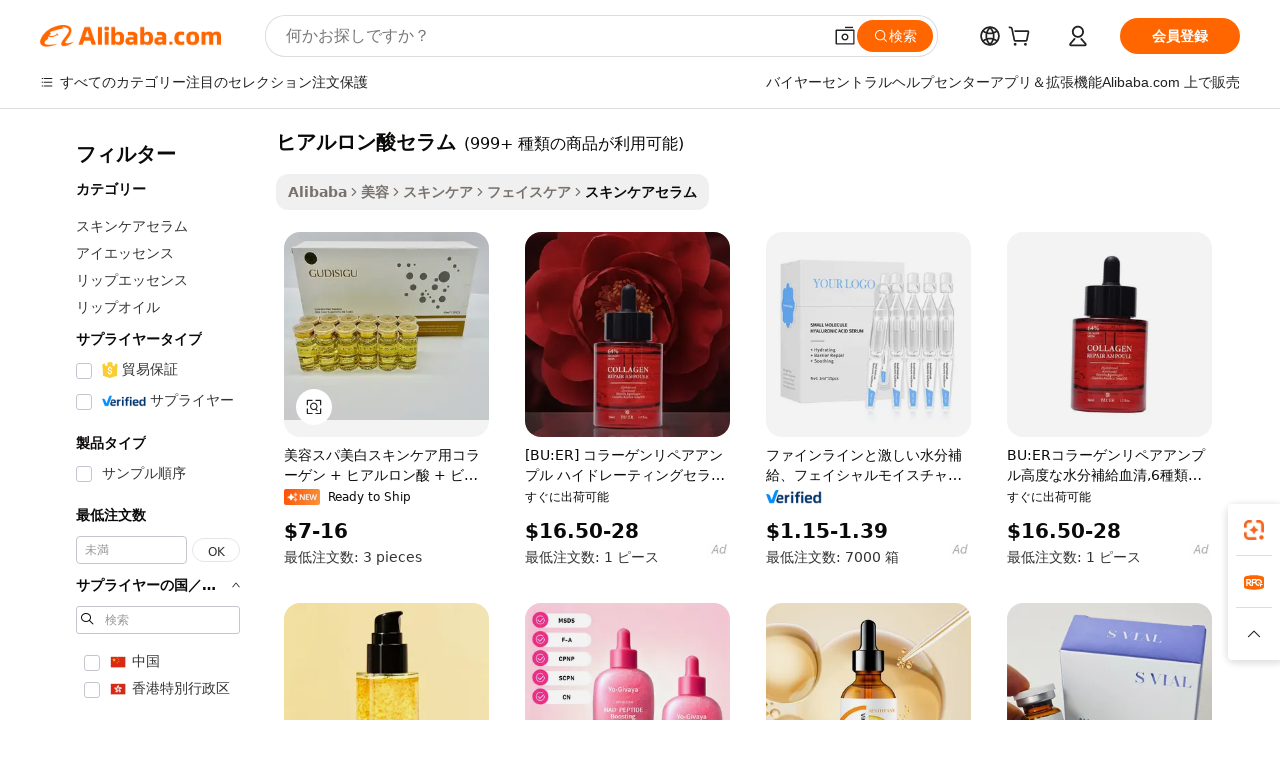

--- FILE ---
content_type: text/html;charset=UTF-8
request_url: https://japanese.alibaba.com/g/fw/pc/cares-hyaluronic-acid-serum.html
body_size: 201211
content:

<!-- screen_content -->

    <!-- tangram:5410 begin-->
    <!-- tangram:529998 begin-->
    
<!DOCTYPE html>
<html lang="ja" dir="ltr">
  <head>
        <script>
      window.__BB = {
        scene: window.__bb_scene || 'traffic-free-goods'
      };
      window.__BB.BB_CWV_IGNORE = {
          lcp_element: ['#icbu-buyer-pc-top-banner'],
          lcp_url: [],
        };
      window._timing = {}
      window._timing.first_start = Date.now();
      window.needLoginInspiration = Boolean(false);
      // 变量用于标记页面首次可见时间
      let firstVisibleTime = null;
      if (typeof document.hidden !== 'undefined') {
        // 页面首次加载时直接统计
        if (!document.hidden) {
          firstVisibleTime = Date.now();
          window.__BB_timex = 1
        } else {
          // 页面不可见时监听 visibilitychange 事件
          document.addEventListener('visibilitychange', () => {
            if (!document.hidden) {
              firstVisibleTime = Date.now();
              window.__BB_timex = firstVisibleTime - window.performance.timing.navigationStart
              window.__BB.firstVisibleTime = window.__BB_timex
              console.log("Page became visible after "+ window.__BB_timex + " ms");
            }
          }, { once: true });  // 确保只触发一次
        }
      } else {
        console.warn('Page Visibility API is not supported in this browser.');
      }
    </script>
        <meta name="data-spm" content="a2700">
        <meta name="aplus-xplug" content="NONE">
        <meta name="aplus-icbu-disable-umid" content="1">
        <meta name="google-translate-customization" content="9de59014edaf3b99-22e1cf3b5ca21786-g00bb439a5e9e5f8f-f">
    <meta name="yandex-verification" content="25a76ba8e4443bb3" />
    <meta name="msvalidate.01" content="E3FBF0E89B724C30844BF17C59608E8F" />
    <meta name="viewport" content="width=device-width, initial-scale=1.0, maximum-scale=5.0, user-scalable=yes">
        <link rel="preconnect" href="https://s.alicdn.com/" crossorigin>
    <link rel="dns-prefetch" href="https://s.alicdn.com">
                        <link rel="preload" href="https://s.alicdn.com/@g/alilog/??aplus_plugin_icbufront/index.js,mlog/aplus_v2.js" as="script">
        <link rel="preload" href="https://s.alicdn.com/@img/imgextra/i2/O1CN0153JdbU26g4bILVOyC_!!6000000007690-2-tps-418-58.png" as="image">
        <script>
            window.__APLUS_ABRATE__ = {
        perf_group: 'base64cached',
        scene: "traffic-free-goods",
      };
    </script>
    <meta name="aplus-mmstat-timeout" content="15000">
        <meta content="text/html; charset=utf-8" http-equiv="Content-Type">
          <title>プレミアムヒアルロン酸セラムソリューションで、お肌を活性化させましょう。</title>
      <meta name="keywords" content="hyaluronic acid serum,hyaluronic acid,kojic acid serum">
      <meta name="description" content="若々しい肌へと導く、潤いを高め、シワを最小限に抑える、革新的なヒアルロン酸セラムを発見してください。高品質な製品をお探しの卸売業者様、小売業者様へ。">
            <meta name="pagetiming-rate" content="9">
      <meta name="pagetiming-resource-rate" content="4">
                    <link rel="canonical" href="https://japanese.alibaba.com/g/cares-hyaluronic-acid-serum.html">
                              <link rel="alternate" hreflang="fr" href="https://french.alibaba.com/g/cares-hyaluronic-acid-serum.html">
                  <link rel="alternate" hreflang="de" href="https://german.alibaba.com/g/cares-hyaluronic-acid-serum.html">
                  <link rel="alternate" hreflang="pt" href="https://portuguese.alibaba.com/g/cares-hyaluronic-acid-serum.html">
                  <link rel="alternate" hreflang="it" href="https://italian.alibaba.com/g/cares-hyaluronic-acid-serum.html">
                  <link rel="alternate" hreflang="es" href="https://spanish.alibaba.com/g/cares-hyaluronic-acid-serum.html">
                  <link rel="alternate" hreflang="ru" href="https://russian.alibaba.com/g/cares-hyaluronic-acid-serum.html">
                  <link rel="alternate" hreflang="ko" href="https://korean.alibaba.com/g/cares-hyaluronic-acid-serum.html">
                  <link rel="alternate" hreflang="ar" href="https://arabic.alibaba.com/g/cares-hyaluronic-acid-serum.html">
                  <link rel="alternate" hreflang="ja" href="https://japanese.alibaba.com/g/cares-hyaluronic-acid-serum.html">
                  <link rel="alternate" hreflang="tr" href="https://turkish.alibaba.com/g/cares-hyaluronic-acid-serum.html">
                  <link rel="alternate" hreflang="th" href="https://thai.alibaba.com/g/cares-hyaluronic-acid-serum.html">
                  <link rel="alternate" hreflang="vi" href="https://vietnamese.alibaba.com/g/cares-hyaluronic-acid-serum.html">
                  <link rel="alternate" hreflang="nl" href="https://dutch.alibaba.com/g/cares-hyaluronic-acid-serum.html">
                  <link rel="alternate" hreflang="he" href="https://hebrew.alibaba.com/g/cares-hyaluronic-acid-serum.html">
                  <link rel="alternate" hreflang="id" href="https://indonesian.alibaba.com/g/cares-hyaluronic-acid-serum.html">
                  <link rel="alternate" hreflang="hi" href="https://hindi.alibaba.com/g/cares-hyaluronic-acid-serum.html">
                  <link rel="alternate" hreflang="en" href="https://www.alibaba.com/showroom/cares-hyaluronic-acid-serum.html">
                  <link rel="alternate" hreflang="zh" href="https://chinese.alibaba.com/g/cares-hyaluronic-acid-serum.html">
                  <link rel="alternate" hreflang="x-default" href="https://www.alibaba.com/showroom/cares-hyaluronic-acid-serum.html">
                                        <script>
      // Aplus 配置自动打点
      var queue = window.goldlog_queue || (window.goldlog_queue = []);
      var tags = ["button", "a", "div", "span", "i", "svg", "input", "li", "tr"];
      queue.push(
        {
          action: 'goldlog.appendMetaInfo',
          arguments: [
            'aplus-auto-exp',
            [
              {
                logkey: '/sc.ug_msite.new_product_exp',
                cssSelector: '[data-spm-exp]',
                props: ["data-spm-exp"],
              },
              {
                logkey: '/sc.ug_pc.seolist_product_exp',
                cssSelector: '.traffic-card-gallery',
                props: ["data-spm-exp"],
              }
            ]
          ]
        }
      )
      queue.push({
        action: 'goldlog.setMetaInfo',
        arguments: ['aplus-auto-clk', JSON.stringify(tags.map(tag =>({
          "logkey": "/sc.ug_msite.new_product_clk",
          tag,
          "filter": "data-spm-clk",
          "props": ["data-spm-clk"]
        })))],
      });
    </script>
  </head>
  <div id="icbu-header"><div id="the-new-header" data-version="4.4.0" data-tnh-auto-exp="tnh-expose" data-scenes="search-products" style="position: relative;background-color: #fff;border-bottom: 1px solid #ddd;box-sizing: border-box; font-family:Inter,SF Pro Text,Roboto,Helvetica Neue,Helvetica,Tahoma,Arial,PingFang SC,Microsoft YaHei;"><div style="display: flex;align-items:center;height: 72px;min-width: 1200px;max-width: 1580px;margin: 0 auto;padding: 0 40px;box-sizing: border-box;"><img style="height: 29px; width: 209px;" src="https://s.alicdn.com/@img/imgextra/i2/O1CN0153JdbU26g4bILVOyC_!!6000000007690-2-tps-418-58.png" alt="" /></div><div style="min-width: 1200px;max-width: 1580px;margin: 0 auto;overflow: hidden;font-size: 14px;display: flex;justify-content: space-between;padding: 0 40px;box-sizing: border-box;"><div style="display: flex; align-items: center; justify-content: space-between"><div style="position: relative; height: 36px; padding: 0 28px 0 20px">All categories</div><div style="position: relative; height: 36px; padding-right: 28px">Featured selections</div><div style="position: relative; height: 36px">Trade Assurance</div></div><div style="display: flex; align-items: center; justify-content: space-between"><div style="position: relative; height: 36px; padding-right: 28px">Buyer Central</div><div style="position: relative; height: 36px; padding-right: 28px">Help Center</div><div style="position: relative; height: 36px; padding-right: 28px">Get the app</div><div style="position: relative; height: 36px">Become a supplier</div></div></div></div></div></div>
  <body data-spm="7724857" style="min-height: calc(100vh + 1px)"><script 
id="beacon-aplus"   
src="//s.alicdn.com/@g/alilog/??aplus_plugin_icbufront/index.js,mlog/aplus_v2.js"
exparams="aplus=async&userid=&aplus&ali_beacon_id=&ali_apache_id=33%2e1%2e208%2e96%2e176887473931%2e599431%2e6&ali_apache_track=&ali_apache_tracktmp=&eagleeye_traceid=2101c9ac17688747391428375e126a&ip=3%2e20%2e223%2e170&dmtrack_c={ali%5fresin%5ftrace%3dse%5frst%3dnull%7csp%5fviewtype%3dY%7cset%3d3%7cser%3d1007%7cpageId%3d0e31e15fae34447fa6753fcb5d509812%7cm%5fpageid%3dnull%7cpvmi%3db0c9f76be85247eeab6958a36d496ca0%7csek%5fsepd%3d%25E3%2583%2592%25E3%2582%25A2%25E3%2583%25AB%25E3%2583%25AD%25E3%2583%25B3%25E9%2585%25B8%25E3%2582%25BB%25E3%2583%25A9%25E3%2583%25A0%7csek%3dcares%2bhyaluronic%2bacid%2bserum%7cse%5fpn%3d1%7cp4pid%3d110851d4%2defbb%2d4720%2d8a9a%2ddf83f0d7ca3b%7csclkid%3dnull%7cforecast%5fpost%5fcate%3dnull%7cseo%5fnew%5fuser%5fflag%3dfalse%7ccategoryId%3d201269794%7cseo%5fsearch%5fmodel%5fupgrade%5fv2%3d2025070801%7cseo%5fmodule%5fcard%5f20240624%3d202406242%7clong%5ftext%5fgoogle%5ftranslate%5fv2%3d2407142%7cseo%5fcontent%5ftd%5fbottom%5ftext%5fupdate%5fkey%3d2025070801%7cseo%5fsearch%5fmodel%5fupgrade%5fv3%3d2025072201%7cseo%5fsearch%5fmodel%5fmulti%5fupgrade%5fv3%3d2025081101%7cdamo%5falt%5freplace%3dnull%7cwap%5fcross%3d2007659%7cwap%5fcs%5faction%3d2005494%7cAPP%5fVisitor%5fActive%3d26703%7cseo%5fshowroom%5fgoods%5fmix%3d2005244%7cseo%5fdefault%5fcached%5flong%5ftext%5ffrom%5fnew%5fkeyword%5fstep%3d2024122502%7cshowroom%5fgeneral%5ftemplate%3d2005292%7cwap%5fcs%5ftext%3dnull%7cstructured%5fdata%3d2025052702%7cseo%5fmulti%5fstyle%5ftext%5fupdate%3d2511181%7cpc%5fnew%5fheader%3dnull%7cseo%5fmeta%5fcate%5ftemplate%5fv1%3d2025042401%7cseo%5fmeta%5ftd%5fsearch%5fkeyword%5fstep%5fv1%3d2025040999%7cshowroom%5fft%5flong%5ftext%5fbaks%3d80802%7cAPP%5fGrowing%5fBuyer%5fHigh%5fIntent%5fActive%3d25488%7cshowroom%5fpc%5fv2019%3d2104%7cAPP%5fProspecting%5fBuyer%3d26708%7ccache%5fcontrol%3dnull%7cAPP%5fChurned%5fCore%5fBuyer%3d25463%7cseo%5fdefault%5fcached%5flong%5ftext%5fstep%3d24110802%7camp%5flighthouse%5fscore%5fimage%3d19657%7cseo%5fft%5ftranslate%5fgemini%3d25012003%7cwap%5fnode%5fssr%3d2015725%7cdataphant%5fopen%3d27030%7clongtext%5fmulti%5fstyle%5fexpand%5frussian%3d2510141%7cseo%5flongtext%5fgoogle%5fdata%5fsection%3d25021702%7cindustry%5fpopular%5ffloor%3dnull%7cwap%5fad%5fgoods%5fproduct%5finterval%3dnull%7cseo%5fgoods%5fbootom%5fwholesale%5flink%3dnull%7cseo%5fkeyword%5faatest%3d15%7cseo%5fmiddle%5fwholesale%5flink%3dnull%7cft%5flong%5ftext%5fenpand%5fstep2%3d121602%7cseo%5fft%5flongtext%5fexpand%5fstep3%3d25012102%7cseo%5fwap%5fheadercard%3d2006288%7cAPP%5fChurned%5fInactive%5fVisitor%3d25497%7cAPP%5fGrowing%5fBuyer%5fHigh%5fIntent%5fInactive%3d25483%7cseo%5fmeta%5ftd%5fmulti%5fkey%3d2025061801%7ctop%5frecommend%5f20250120%3d202501201%7clongtext%5fmulti%5fstyle%5fexpand%5ffrench%5fcopy%3d25091802%7clongtext%5fmulti%5fstyle%5fexpand%5ffrench%5fcopy%5fcopy%3d25092502%7clong%5ftext%5fpaa%3d2020801%7cseo%5ffloor%5fexp%3dnull%7cseo%5fshowroom%5falgo%5flink%3d17764%7cseo%5fmeta%5ftd%5faib%5fgeneral%5fkey%3d2025091900%7ccountry%5findustry%3d202311033%7cpc%5ffree%5fswitchtosearch%3d2020529%7cshowroom%5fft%5flong%5ftext%5fenpand%5fstep1%3d101102%7cseo%5fshowroom%5fnorel%3dnull%7cplp%5fstyle%5f25%5fpc%3d202505222%7cseo%5fggs%5flayer%3d10010%7cquery%5fmutil%5flang%5ftranslate%3d2025060300%7cAPP%5fChurned%5fBuyer%3d25468%7cstream%5frender%5fperf%5fopt%3d2309181%7cwap%5fgoods%3d2007383%7cseo%5fshowroom%5fsimilar%5f20240614%3d202406142%7cchinese%5fopen%3d6307%7cquery%5fgpt%5ftranslate%3d20240820%7cad%5fproduct%5finterval%3dnull%7camp%5fto%5fpwa%3d2007359%7cplp%5faib%5fmulti%5fai%5fmeta%3d20250401%7cwap%5fsupplier%5fcontent%3dnull%7cpc%5ffree%5frefactoring%3d20220315%7cAPP%5fGrowing%5fBuyer%5fInactive%3d25476%7csso%5foem%5ffloor%3dnull%7cseo%5fpc%5fnew%5fview%5f20240807%3d202408072%7cseo%5fbottom%5ftext%5fentity%5fkey%5fcopy%3d2025062400%7cstream%5frender%3d433763%7cseo%5fmodule%5fcard%5f20240424%3d202404241%7cseo%5ftitle%5freplace%5f20191226%3d5841%7clongtext%5fmulti%5fstyle%5fexpand%3d25090802%7cgoogleweblight%3d6516%7clighthouse%5fbase64%3d2005760%7cAPP%5fProspecting%5fBuyer%5fActive%3d26719%7cad%5fgoods%5fproduct%5finterval%3dnull%7cseo%5fbottom%5fdeep%5fextend%5fkw%5fkey%3d2025071101%7clongtext%5fmulti%5fstyle%5fexpand%5fturkish%3d25102802%7cilink%5fuv%3d20240911%7cwap%5flist%5fwakeup%3d2005832%7ctpp%5fcrosslink%5fpc%3d20205311%7cseo%5ftop%5fbooth%3d18501%7cAPP%5fGrowing%5fBuyer%5fLess%5fActive%3d25472%7cseo%5fsearch%5fmodel%5fupgrade%5frank%3d2025092401%7cgoodslayer%3d7977%7cft%5flong%5ftext%5ftranslate%5fexpand%5fstep1%3d24110802%7cseo%5fheaderstyle%5ftraffic%5fkey%5fv1%3d2025072100%7ccrosslink%5fswitch%3d2008141%7cp4p%5foutline%3d20240328%7cseo%5fmeta%5ftd%5faib%5fv2%5fkey%3d2025091800%7crts%5fmulti%3d2008404%7cseo%5fad%5foptimization%5fkey%5fv2%3d2025072301%7cAPP%5fVisitor%5fLess%5fActive%3d26698%7cplp%5fstyle%5f25%3d202505192%7ccdn%5fvm%3d2007368%7cwap%5fad%5fproduct%5finterval%3dnull%7cseo%5fsearch%5fmodel%5fmulti%5fupgrade%5frank%3d2025092401%7cpc%5fcard%5fshare%3d2025081201%7cAPP%5fGrowing%5fBuyer%5fHigh%5fIntent%5fLess%5fActive%3d25480%7cgoods%5ftitle%5fsubstitute%3d9617%7cwap%5fscreen%5fexp%3d2025081400%7creact%5fheader%5ftest%3d202502182%7cpc%5fcs%5fcolor%3d2005788%7cshowroom%5fft%5flong%5ftext%5ftest%3d72502%7cone%5ftap%5flogin%5fABTest%3d202308153%7cseo%5fhyh%5fshow%5ftags%3dnull%7cplp%5fstructured%5fdata%3d2508182%7cguide%5fdelete%3d2008526%7cseo%5findustry%5ftemplate%3dnull%7cseo%5fmeta%5ftd%5fmulti%5fes%5fkey%3d2025073101%7cseo%5fshowroom%5fdata%5fmix%3d19888%7csso%5ftop%5franking%5ffloor%3d20031%7cseo%5ftd%5fdeep%5fupgrade%5fkey%5fv3%3d2025081101%7cwap%5fue%5fone%3d2025111401%7cshowroom%5fto%5frts%5flink%3d2008480%7ccountrysearch%5ftest%3dnull%7cseo%5fplp%5fdate%5fv2%3d2025102701%7cshowroom%5flist%5fnew%5farrival%3d2811002%7cchannel%5famp%5fto%5fpwa%3d2008435%7cseo%5fmulti%5fstyles%5flong%5ftext%3d2503172%7cseo%5fmeta%5ftext%5fmutli%5fcate%5ftemplate%5fv1%3d2025080801%7cseo%5fdefault%5fcached%5fmutil%5flong%5ftext%5fstep%3d24110436%7cseo%5faction%5fpoint%5ftype%3d22823%7cseo%5faib%5ftd%5flaunch%5f20240828%5fcopy%3d202408282%7cseo%5fshowroom%5fwholesale%5flink%3d2486142%7cseo%5fperf%5fimprove%3d2023999%7cseo%5fwap%5flist%5fbounce%5f01%3d2063%7cseo%5fwap%5flist%5fbounce%5f02%3d2128%7cAPP%5fGrowing%5fBuyer%5fActive%3d25492%7cvideolayer%3dnull%7cvideo%5fplay%3dnull%7cAPP%5fChurned%5fMember%5fInactive%3d25499%7cseo%5fgoogle%5fnew%5fstruct%3d438326%7cicbu%5falgo%5fp4p%5fseo%5fad%3d2025072301%7ctpp%5ftrace%3dseoKeyword%2dseoKeyword%5fv3%2dproduct%2dPRODUCT%5fFAIL}&pageid=0314dfaa2101f0841768874739&hn=ensearchweb033001240132%2erg%2dus%2deast%2eus44&asid=AQAAAADz4m5pYhVRKgAAAADHbxmBBPrG0g==&treq=&tres=" async>
</script>
            <style>body{background-color:white;}.no-scrollbar.il-sticky.il-top-0.il-max-h-\[100vh\].il-w-\[200px\].il-flex-shrink-0.il-flex-grow-0.il-overflow-y-scroll{background-color:#FFF;padding-left:12px}</style>
                    <!-- tangram:530006 begin-->
<!--  -->
 <style>
   @keyframes il-spin {
     to {
       transform: rotate(360deg);
     }
   }
   @keyframes il-pulse {
     50% {
       opacity: 0.5;
     }
   }
   .traffic-card-gallery {display: flex;position: relative;flex-direction: column;justify-content: flex-start;border-radius: 0.5rem;background-color: #fff;padding: 0.5rem 0.5rem 1rem;overflow: hidden;font-size: 0.75rem;line-height: 1rem;}
   .traffic-card-list {display: flex;position: relative;flex-direction: row;justify-content: flex-start;border-bottom-width: 1px;background-color: #fff;padding: 1rem;height: 292px;overflow: hidden;font-size: 0.75rem;line-height: 1rem;}
   .product-price {
     b {
       font-size: 22px;
     }
   }
   .skel-loading {
       animation: il-pulse 2s cubic-bezier(0.4, 0, 0.6, 1) infinite;background-color: hsl(60, 4.8%, 95.9%);
   }
 </style>
<div id="first-cached-card">
  <div style="box-sizing:border-box;display: flex;position: absolute;left: 0;right: 0;margin: 0 auto;z-index: 1;min-width: 1200px;max-width: 1580px;padding: 0.75rem 3.25rem 0;pointer-events: none;">
    <!--页面左侧区域-->
    <div style="width: 200px;padding-top: 1rem;padding-left:12px; background-color: #fff;border-radius: 0.25rem">
      <div class="skel-loading" style="height: 1.5rem;width: 50%;border-radius: 0.25rem;"></div>
      <div style="margin-top: 1rem;margin-bottom: 1rem;">
        <div class="skel-loading" style="height: 1rem;width: calc(100% * 5 / 6);"></div>
        <div
          class="skel-loading"
          style="margin-top: 1rem;height: 1rem;width: calc(100% * 8 / 12);"
        ></div>
        <div class="skel-loading" style="margin-top: 1rem;height: 1rem;width: 75%;"></div>
        <div
          class="skel-loading"
          style="margin-top: 1rem;height: 1rem;width: calc(100% * 7 / 12);"
        ></div>
      </div>
      <div class="skel-loading" style="height: 1.5rem;width: 50%;border-radius: 0.25rem;"></div>
      <div style="margin-top: 1rem;margin-bottom: 1rem;">
        <div class="skel-loading" style="height: 1rem;width: calc(100% * 5 / 6);"></div>
        <div
          class="skel-loading"
          style="margin-top: 1rem;height: 1rem;width: calc(100% * 8 / 12);"
        ></div>
        <div class="skel-loading" style="margin-top: 1rem;height: 1rem;width: 75%;"></div>
        <div
          class="skel-loading"
          style="margin-top: 1rem;height: 1rem;width: calc(100% * 7 / 12);"
        ></div>
      </div>
      <div class="skel-loading" style="height: 1.5rem;width: 50%;border-radius: 0.25rem;"></div>
      <div style="margin-top: 1rem;margin-bottom: 1rem;">
        <div class="skel-loading" style="height: 1rem;width: calc(100% * 5 / 6);"></div>
        <div
          class="skel-loading"
          style="margin-top: 1rem;height: 1rem;width: calc(100% * 8 / 12);"
        ></div>
        <div class="skel-loading" style="margin-top: 1rem;height: 1rem;width: 75%;"></div>
        <div
          class="skel-loading"
          style="margin-top: 1rem;height: 1rem;width: calc(100% * 7 / 12);"
        ></div>
      </div>
      <div class="skel-loading" style="height: 1.5rem;width: 50%;border-radius: 0.25rem;"></div>
      <div style="margin-top: 1rem;margin-bottom: 1rem;">
        <div class="skel-loading" style="height: 1rem;width: calc(100% * 5 / 6);"></div>
        <div
          class="skel-loading"
          style="margin-top: 1rem;height: 1rem;width: calc(100% * 8 / 12);"
        ></div>
        <div class="skel-loading" style="margin-top: 1rem;height: 1rem;width: 75%;"></div>
        <div
          class="skel-loading"
          style="margin-top: 1rem;height: 1rem;width: calc(100% * 7 / 12);"
        ></div>
      </div>
      <div class="skel-loading" style="height: 1.5rem;width: 50%;border-radius: 0.25rem;"></div>
      <div style="margin-top: 1rem;margin-bottom: 1rem;">
        <div class="skel-loading" style="height: 1rem;width: calc(100% * 5 / 6);"></div>
        <div
          class="skel-loading"
          style="margin-top: 1rem;height: 1rem;width: calc(100% * 8 / 12);"
        ></div>
        <div class="skel-loading" style="margin-top: 1rem;height: 1rem;width: 75%;"></div>
        <div
          class="skel-loading"
          style="margin-top: 1rem;height: 1rem;width: calc(100% * 7 / 12);"
        ></div>
      </div>
      <div class="skel-loading" style="height: 1.5rem;width: 50%;border-radius: 0.25rem;"></div>
      <div style="margin-top: 1rem;margin-bottom: 1rem;">
        <div class="skel-loading" style="height: 1rem;width: calc(100% * 5 / 6);"></div>
        <div
          class="skel-loading"
          style="margin-top: 1rem;height: 1rem;width: calc(100% * 8 / 12);"
        ></div>
        <div class="skel-loading" style="margin-top: 1rem;height: 1rem;width: 75%;"></div>
        <div
          class="skel-loading"
          style="margin-top: 1rem;height: 1rem;width: calc(100% * 7 / 12);"
        ></div>
      </div>
    </div>
    <!--页面主体区域-->
    <div style="flex: 1 1 0%; overflow: hidden;padding: 0.5rem 0.5rem 0.5rem 1.5rem">
      <div style="height: 1.25rem;margin-bottom: 1rem;"></div>
      <!-- keywords -->
      <div style="margin-bottom: 1rem;height: 1.75rem;font-weight: 700;font-size: 1.25rem;line-height: 1.75rem;"></div>
      <!-- longtext -->
            <div style="width: calc(25% - 0.9rem);pointer-events: auto">
        <div class="traffic-card-gallery">
          <!-- ProductImage -->
          <a href="//www.alibaba.com/product-detail/Beauty-Spa-Whitening-Skin-Care-Serum_1601573219724.html?from=SEO" target="_blank" style="position: relative;margin-bottom: 0.5rem;aspect-ratio: 1;overflow: hidden;border-radius: 0.5rem;">
            <div style="display: flex; overflow: hidden">
              <div style="position: relative;margin: 0;width: 100%;min-width: 0;flex-shrink: 0;flex-grow: 0;flex-basis: 100%;padding: 0;">
                <img style="position: relative; aspect-ratio: 1; width: 100%" src="[data-uri]" loading="eager" />
                <div style="position: absolute;left: 0;bottom: 0;right: 0;top: 0;background-color: #000;opacity: 0.05;"></div>
              </div>
            </div>
          </a>
          <div style="display: flex;flex: 1 1 0%;flex-direction: column;justify-content: space-between;">
            <div>
              <a class="skel-loading" style="margin-top: 0.5rem;display:inline-block;width:100%;height:1rem;" href="//www.alibaba.com/product-detail/Beauty-Spa-Whitening-Skin-Care-Serum_1601573219724.html" target="_blank"></a>
              <a class="skel-loading" style="margin-top: 0.125rem;display:inline-block;width:100%;height:1rem;" href="//www.alibaba.com/product-detail/Beauty-Spa-Whitening-Skin-Care-Serum_1601573219724.html" target="_blank"></a>
              <div class="skel-loading" style="margin-top: 0.25rem;height:1.625rem;width:75%"></div>
              <div class="skel-loading" style="margin-top: 0.5rem;height: 1rem;width:50%"></div>
              <div class="skel-loading" style="margin-top:0.25rem;height:1rem;width:25%"></div>
            </div>
          </div>

        </div>
      </div>

    </div>
  </div>
</div>
<!-- tangram:530006 end-->
            <style>.component-left-filter-callback{display:flex;position:relative;margin-top:10px;height:1200px}.component-left-filter-callback img{width:200px}.component-left-filter-callback i{position:absolute;top:5%;left:50%}.related-search-wrapper{padding:.5rem;--tw-bg-opacity: 1;background-color:#fff;background-color:rgba(255,255,255,var(--tw-bg-opacity, 1));border-width:1px;border-color:var(--input)}.related-search-wrapper .related-search-box{margin:12px 16px}.related-search-wrapper .related-search-box .related-search-title{display:inline;float:start;color:#666;word-wrap:break-word;margin-right:12px;width:13%}.related-search-wrapper .related-search-box .related-search-content{display:flex;flex-wrap:wrap}.related-search-wrapper .related-search-box .related-search-content .related-search-link{margin-right:12px;width:23%;overflow:hidden;color:#666;text-overflow:ellipsis;white-space:nowrap}.product-title img{margin-right:.5rem;display:inline-block;height:1rem;vertical-align:sub}.product-price b{font-size:22px}.similar-icon{position:absolute;bottom:12px;z-index:2;right:12px}.rfq-card{display:inline-block;position:relative;box-sizing:border-box;margin-bottom:36px}.rfq-card .rfq-card-content{display:flex;position:relative;flex-direction:column;align-items:flex-start;background-size:cover;background-color:#fff;padding:12px;width:100%;height:100%}.rfq-card .rfq-card-content .rfq-card-icon{margin-top:50px}.rfq-card .rfq-card-content .rfq-card-icon img{width:45px}.rfq-card .rfq-card-content .rfq-card-top-title{margin-top:14px;color:#222;font-weight:400;font-size:16px}.rfq-card .rfq-card-content .rfq-card-title{margin-top:24px;color:#333;font-weight:800;font-size:20px}.rfq-card .rfq-card-content .rfq-card-input-box{margin-top:24px;width:100%}.rfq-card .rfq-card-content .rfq-card-input-box textarea{box-sizing:border-box;border:1px solid #ddd;border-radius:4px;background-color:#fff;padding:9px 12px;width:100%;height:88px;resize:none;color:#666;font-weight:400;font-size:13px;font-family:inherit}.rfq-card .rfq-card-content .rfq-card-button{margin-top:24px;border:1px solid #666;border-radius:16px;background-color:#fff;width:67%;color:#000;font-weight:700;font-size:14px;line-height:30px;text-align:center}[data-modulename^=ProductList-] div{contain-intrinsic-size:auto 500px}.traffic-card-gallery:hover{--tw-shadow: 0px 2px 6px 2px rgba(0,0,0,.12157);--tw-shadow-colored: 0px 2px 6px 2px var(--tw-shadow-color);box-shadow:0 0 #0000,0 0 #0000,0 2px 6px 2px #0000001f;box-shadow:var(--tw-ring-offset-shadow, 0 0 rgba(0,0,0,0)),var(--tw-ring-shadow, 0 0 rgba(0,0,0,0)),var(--tw-shadow);z-index:10}.traffic-card-gallery{position:relative;display:flex;flex-direction:column;justify-content:flex-start;overflow:hidden;border-radius:.75rem;--tw-bg-opacity: 1;background-color:#fff;background-color:rgba(255,255,255,var(--tw-bg-opacity, 1));padding:.5rem;font-size:.75rem;line-height:1rem}.traffic-card-list{position:relative;display:flex;height:292px;flex-direction:row;justify-content:flex-start;overflow:hidden;border-bottom-width:1px;--tw-bg-opacity: 1;background-color:#fff;background-color:rgba(255,255,255,var(--tw-bg-opacity, 1));padding:1rem;font-size:.75rem;line-height:1rem}.traffic-card-g-industry:hover{--tw-shadow: 0 0 10px rgba(0,0,0,.1);--tw-shadow-colored: 0 0 10px var(--tw-shadow-color);box-shadow:0 0 #0000,0 0 #0000,0 0 10px #0000001a;box-shadow:var(--tw-ring-offset-shadow, 0 0 rgba(0,0,0,0)),var(--tw-ring-shadow, 0 0 rgba(0,0,0,0)),var(--tw-shadow)}.traffic-card-g-industry{position:relative;border-radius:var(--radius);--tw-bg-opacity: 1;background-color:#fff;background-color:rgba(255,255,255,var(--tw-bg-opacity, 1));padding:1.25rem .75rem .75rem;font-size:.875rem;line-height:1.25rem}.module-filter-section-wrapper{max-height:none!important;overflow-x:hidden}*,:before,:after{--tw-border-spacing-x: 0;--tw-border-spacing-y: 0;--tw-translate-x: 0;--tw-translate-y: 0;--tw-rotate: 0;--tw-skew-x: 0;--tw-skew-y: 0;--tw-scale-x: 1;--tw-scale-y: 1;--tw-pan-x: ;--tw-pan-y: ;--tw-pinch-zoom: ;--tw-scroll-snap-strictness: proximity;--tw-gradient-from-position: ;--tw-gradient-via-position: ;--tw-gradient-to-position: ;--tw-ordinal: ;--tw-slashed-zero: ;--tw-numeric-figure: ;--tw-numeric-spacing: ;--tw-numeric-fraction: ;--tw-ring-inset: ;--tw-ring-offset-width: 0px;--tw-ring-offset-color: #fff;--tw-ring-color: rgba(59, 130, 246, .5);--tw-ring-offset-shadow: 0 0 rgba(0,0,0,0);--tw-ring-shadow: 0 0 rgba(0,0,0,0);--tw-shadow: 0 0 rgba(0,0,0,0);--tw-shadow-colored: 0 0 rgba(0,0,0,0);--tw-blur: ;--tw-brightness: ;--tw-contrast: ;--tw-grayscale: ;--tw-hue-rotate: ;--tw-invert: ;--tw-saturate: ;--tw-sepia: ;--tw-drop-shadow: ;--tw-backdrop-blur: ;--tw-backdrop-brightness: ;--tw-backdrop-contrast: ;--tw-backdrop-grayscale: ;--tw-backdrop-hue-rotate: ;--tw-backdrop-invert: ;--tw-backdrop-opacity: ;--tw-backdrop-saturate: ;--tw-backdrop-sepia: ;--tw-contain-size: ;--tw-contain-layout: ;--tw-contain-paint: ;--tw-contain-style: }::backdrop{--tw-border-spacing-x: 0;--tw-border-spacing-y: 0;--tw-translate-x: 0;--tw-translate-y: 0;--tw-rotate: 0;--tw-skew-x: 0;--tw-skew-y: 0;--tw-scale-x: 1;--tw-scale-y: 1;--tw-pan-x: ;--tw-pan-y: ;--tw-pinch-zoom: ;--tw-scroll-snap-strictness: proximity;--tw-gradient-from-position: ;--tw-gradient-via-position: ;--tw-gradient-to-position: ;--tw-ordinal: ;--tw-slashed-zero: ;--tw-numeric-figure: ;--tw-numeric-spacing: ;--tw-numeric-fraction: ;--tw-ring-inset: ;--tw-ring-offset-width: 0px;--tw-ring-offset-color: #fff;--tw-ring-color: rgba(59, 130, 246, .5);--tw-ring-offset-shadow: 0 0 rgba(0,0,0,0);--tw-ring-shadow: 0 0 rgba(0,0,0,0);--tw-shadow: 0 0 rgba(0,0,0,0);--tw-shadow-colored: 0 0 rgba(0,0,0,0);--tw-blur: ;--tw-brightness: ;--tw-contrast: ;--tw-grayscale: ;--tw-hue-rotate: ;--tw-invert: ;--tw-saturate: ;--tw-sepia: ;--tw-drop-shadow: ;--tw-backdrop-blur: ;--tw-backdrop-brightness: ;--tw-backdrop-contrast: ;--tw-backdrop-grayscale: ;--tw-backdrop-hue-rotate: ;--tw-backdrop-invert: ;--tw-backdrop-opacity: ;--tw-backdrop-saturate: ;--tw-backdrop-sepia: ;--tw-contain-size: ;--tw-contain-layout: ;--tw-contain-paint: ;--tw-contain-style: }*,:before,:after{box-sizing:border-box;border-width:0;border-style:solid;border-color:#e5e7eb}:before,:after{--tw-content: ""}html,:host{line-height:1.5;-webkit-text-size-adjust:100%;-moz-tab-size:4;-o-tab-size:4;tab-size:4;font-family:ui-sans-serif,system-ui,-apple-system,Segoe UI,Roboto,Ubuntu,Cantarell,Noto Sans,sans-serif,"Apple Color Emoji","Segoe UI Emoji",Segoe UI Symbol,"Noto Color Emoji";font-feature-settings:normal;font-variation-settings:normal;-webkit-tap-highlight-color:transparent}body{margin:0;line-height:inherit}hr{height:0;color:inherit;border-top-width:1px}abbr:where([title]){text-decoration:underline;-webkit-text-decoration:underline dotted;text-decoration:underline dotted}h1,h2,h3,h4,h5,h6{font-size:inherit;font-weight:inherit}a{color:inherit;text-decoration:inherit}b,strong{font-weight:bolder}code,kbd,samp,pre{font-family:ui-monospace,SFMono-Regular,Menlo,Monaco,Consolas,Liberation Mono,Courier New,monospace;font-feature-settings:normal;font-variation-settings:normal;font-size:1em}small{font-size:80%}sub,sup{font-size:75%;line-height:0;position:relative;vertical-align:baseline}sub{bottom:-.25em}sup{top:-.5em}table{text-indent:0;border-color:inherit;border-collapse:collapse}button,input,optgroup,select,textarea{font-family:inherit;font-feature-settings:inherit;font-variation-settings:inherit;font-size:100%;font-weight:inherit;line-height:inherit;letter-spacing:inherit;color:inherit;margin:0;padding:0}button,select{text-transform:none}button,input:where([type=button]),input:where([type=reset]),input:where([type=submit]){-webkit-appearance:button;background-color:transparent;background-image:none}:-moz-focusring{outline:auto}:-moz-ui-invalid{box-shadow:none}progress{vertical-align:baseline}::-webkit-inner-spin-button,::-webkit-outer-spin-button{height:auto}[type=search]{-webkit-appearance:textfield;outline-offset:-2px}::-webkit-search-decoration{-webkit-appearance:none}::-webkit-file-upload-button{-webkit-appearance:button;font:inherit}summary{display:list-item}blockquote,dl,dd,h1,h2,h3,h4,h5,h6,hr,figure,p,pre{margin:0}fieldset{margin:0;padding:0}legend{padding:0}ol,ul,menu{list-style:none;margin:0;padding:0}dialog{padding:0}textarea{resize:vertical}input::-moz-placeholder,textarea::-moz-placeholder{opacity:1;color:#9ca3af}input::placeholder,textarea::placeholder{opacity:1;color:#9ca3af}button,[role=button]{cursor:pointer}:disabled{cursor:default}img,svg,video,canvas,audio,iframe,embed,object{display:block;vertical-align:middle}img,video{max-width:100%;height:auto}[hidden]:where(:not([hidden=until-found])){display:none}:root{--background: hsl(0, 0%, 100%);--foreground: hsl(20, 14.3%, 4.1%);--card: hsl(0, 0%, 100%);--card-foreground: hsl(20, 14.3%, 4.1%);--popover: hsl(0, 0%, 100%);--popover-foreground: hsl(20, 14.3%, 4.1%);--primary: hsl(24, 100%, 50%);--primary-foreground: hsl(60, 9.1%, 97.8%);--secondary: hsl(60, 4.8%, 95.9%);--secondary-foreground: #333;--muted: hsl(60, 4.8%, 95.9%);--muted-foreground: hsl(25, 5.3%, 44.7%);--accent: hsl(60, 4.8%, 95.9%);--accent-foreground: hsl(24, 9.8%, 10%);--destructive: hsl(0, 84.2%, 60.2%);--destructive-foreground: hsl(60, 9.1%, 97.8%);--border: hsl(20, 5.9%, 90%);--input: hsl(20, 5.9%, 90%);--ring: hsl(24.6, 95%, 53.1%);--radius: 1rem}.dark{--background: hsl(20, 14.3%, 4.1%);--foreground: hsl(60, 9.1%, 97.8%);--card: hsl(20, 14.3%, 4.1%);--card-foreground: hsl(60, 9.1%, 97.8%);--popover: hsl(20, 14.3%, 4.1%);--popover-foreground: hsl(60, 9.1%, 97.8%);--primary: hsl(20.5, 90.2%, 48.2%);--primary-foreground: hsl(60, 9.1%, 97.8%);--secondary: hsl(12, 6.5%, 15.1%);--secondary-foreground: hsl(60, 9.1%, 97.8%);--muted: hsl(12, 6.5%, 15.1%);--muted-foreground: hsl(24, 5.4%, 63.9%);--accent: hsl(12, 6.5%, 15.1%);--accent-foreground: hsl(60, 9.1%, 97.8%);--destructive: hsl(0, 72.2%, 50.6%);--destructive-foreground: hsl(60, 9.1%, 97.8%);--border: hsl(12, 6.5%, 15.1%);--input: hsl(12, 6.5%, 15.1%);--ring: hsl(20.5, 90.2%, 48.2%)}*{border-color:#e7e5e4;border-color:var(--border)}body{background-color:#fff;background-color:var(--background);color:#0c0a09;color:var(--foreground)}.il-sr-only{position:absolute;width:1px;height:1px;padding:0;margin:-1px;overflow:hidden;clip:rect(0,0,0,0);white-space:nowrap;border-width:0}.il-invisible{visibility:hidden}.il-fixed{position:fixed}.il-absolute{position:absolute}.il-relative{position:relative}.il-sticky{position:sticky}.il-inset-0{inset:0}.il--bottom-12{bottom:-3rem}.il--top-12{top:-3rem}.il-bottom-0{bottom:0}.il-bottom-2{bottom:.5rem}.il-bottom-3{bottom:.75rem}.il-bottom-4{bottom:1rem}.il-end-0{right:0}.il-end-2{right:.5rem}.il-end-3{right:.75rem}.il-end-4{right:1rem}.il-left-0{left:0}.il-left-3{left:.75rem}.il-right-0{right:0}.il-right-2{right:.5rem}.il-right-3{right:.75rem}.il-start-0{left:0}.il-start-1\/2{left:50%}.il-start-2{left:.5rem}.il-start-3{left:.75rem}.il-start-\[50\%\]{left:50%}.il-top-0{top:0}.il-top-1\/2{top:50%}.il-top-16{top:4rem}.il-top-4{top:1rem}.il-top-\[50\%\]{top:50%}.il-z-10{z-index:10}.il-z-50{z-index:50}.il-z-\[9999\]{z-index:9999}.il-col-span-4{grid-column:span 4 / span 4}.il-m-0{margin:0}.il-m-3{margin:.75rem}.il-m-auto{margin:auto}.il-mx-auto{margin-left:auto;margin-right:auto}.il-my-3{margin-top:.75rem;margin-bottom:.75rem}.il-my-5{margin-top:1.25rem;margin-bottom:1.25rem}.il-my-auto{margin-top:auto;margin-bottom:auto}.\!il-mb-4{margin-bottom:1rem!important}.il--mt-4{margin-top:-1rem}.il-mb-0{margin-bottom:0}.il-mb-1{margin-bottom:.25rem}.il-mb-2{margin-bottom:.5rem}.il-mb-3{margin-bottom:.75rem}.il-mb-4{margin-bottom:1rem}.il-mb-5{margin-bottom:1.25rem}.il-mb-6{margin-bottom:1.5rem}.il-mb-8{margin-bottom:2rem}.il-mb-\[-0\.75rem\]{margin-bottom:-.75rem}.il-mb-\[0\.125rem\]{margin-bottom:.125rem}.il-me-1{margin-right:.25rem}.il-me-2{margin-right:.5rem}.il-me-3{margin-right:.75rem}.il-me-auto{margin-right:auto}.il-mr-1{margin-right:.25rem}.il-mr-2{margin-right:.5rem}.il-ms-1{margin-left:.25rem}.il-ms-4{margin-left:1rem}.il-ms-5{margin-left:1.25rem}.il-ms-8{margin-left:2rem}.il-ms-\[\.375rem\]{margin-left:.375rem}.il-ms-auto{margin-left:auto}.il-mt-0{margin-top:0}.il-mt-0\.5{margin-top:.125rem}.il-mt-1{margin-top:.25rem}.il-mt-2{margin-top:.5rem}.il-mt-3{margin-top:.75rem}.il-mt-4{margin-top:1rem}.il-mt-6{margin-top:1.5rem}.il-line-clamp-1{overflow:hidden;display:-webkit-box;-webkit-box-orient:vertical;-webkit-line-clamp:1}.il-line-clamp-2{overflow:hidden;display:-webkit-box;-webkit-box-orient:vertical;-webkit-line-clamp:2}.il-line-clamp-6{overflow:hidden;display:-webkit-box;-webkit-box-orient:vertical;-webkit-line-clamp:6}.il-inline-block{display:inline-block}.il-inline{display:inline}.il-flex{display:flex}.il-inline-flex{display:inline-flex}.il-grid{display:grid}.il-aspect-square{aspect-ratio:1 / 1}.il-size-5{width:1.25rem;height:1.25rem}.il-h-1{height:.25rem}.il-h-10{height:2.5rem}.il-h-11{height:2.75rem}.il-h-20{height:5rem}.il-h-24{height:6rem}.il-h-3\.5{height:.875rem}.il-h-4{height:1rem}.il-h-40{height:10rem}.il-h-6{height:1.5rem}.il-h-8{height:2rem}.il-h-9{height:2.25rem}.il-h-\[150px\]{height:150px}.il-h-\[152px\]{height:152px}.il-h-\[18\.25rem\]{height:18.25rem}.il-h-\[292px\]{height:292px}.il-h-\[600px\]{height:600px}.il-h-auto{height:auto}.il-h-fit{height:-moz-fit-content;height:fit-content}.il-h-full{height:100%}.il-h-screen{height:100vh}.il-max-h-\[100vh\]{max-height:100vh}.il-w-1\/2{width:50%}.il-w-10{width:2.5rem}.il-w-10\/12{width:83.333333%}.il-w-4{width:1rem}.il-w-6{width:1.5rem}.il-w-64{width:16rem}.il-w-7\/12{width:58.333333%}.il-w-72{width:18rem}.il-w-8{width:2rem}.il-w-8\/12{width:66.666667%}.il-w-9{width:2.25rem}.il-w-9\/12{width:75%}.il-w-\[200px\]{width:200px}.il-w-\[84px\]{width:84px}.il-w-fit{width:-moz-fit-content;width:fit-content}.il-w-full{width:100%}.il-w-screen{width:100vw}.il-min-w-0{min-width:0px}.il-min-w-3{min-width:.75rem}.il-min-w-\[1200px\]{min-width:1200px}.il-max-w-\[1000px\]{max-width:1000px}.il-max-w-\[1580px\]{max-width:1580px}.il-max-w-full{max-width:100%}.il-max-w-lg{max-width:32rem}.il-flex-1{flex:1 1 0%}.il-flex-shrink-0,.il-shrink-0{flex-shrink:0}.il-flex-grow-0,.il-grow-0{flex-grow:0}.il-basis-24{flex-basis:6rem}.il-basis-full{flex-basis:100%}.il-origin-\[--radix-tooltip-content-transform-origin\]{transform-origin:var(--radix-tooltip-content-transform-origin)}.il--translate-x-1\/2{--tw-translate-x: -50%;transform:translate(-50%,var(--tw-translate-y)) rotate(var(--tw-rotate)) skew(var(--tw-skew-x)) skewY(var(--tw-skew-y)) scaleX(var(--tw-scale-x)) scaleY(var(--tw-scale-y));transform:translate(var(--tw-translate-x),var(--tw-translate-y)) rotate(var(--tw-rotate)) skew(var(--tw-skew-x)) skewY(var(--tw-skew-y)) scaleX(var(--tw-scale-x)) scaleY(var(--tw-scale-y))}.il--translate-y-1\/2{--tw-translate-y: -50%;transform:translate(var(--tw-translate-x),-50%) rotate(var(--tw-rotate)) skew(var(--tw-skew-x)) skewY(var(--tw-skew-y)) scaleX(var(--tw-scale-x)) scaleY(var(--tw-scale-y));transform:translate(var(--tw-translate-x),var(--tw-translate-y)) rotate(var(--tw-rotate)) skew(var(--tw-skew-x)) skewY(var(--tw-skew-y)) scaleX(var(--tw-scale-x)) scaleY(var(--tw-scale-y))}.il-translate-x-\[-50\%\]{--tw-translate-x: -50%;transform:translate(-50%,var(--tw-translate-y)) rotate(var(--tw-rotate)) skew(var(--tw-skew-x)) skewY(var(--tw-skew-y)) scaleX(var(--tw-scale-x)) scaleY(var(--tw-scale-y));transform:translate(var(--tw-translate-x),var(--tw-translate-y)) rotate(var(--tw-rotate)) skew(var(--tw-skew-x)) skewY(var(--tw-skew-y)) scaleX(var(--tw-scale-x)) scaleY(var(--tw-scale-y))}.il-translate-y-\[-50\%\]{--tw-translate-y: -50%;transform:translate(var(--tw-translate-x),-50%) rotate(var(--tw-rotate)) skew(var(--tw-skew-x)) skewY(var(--tw-skew-y)) scaleX(var(--tw-scale-x)) scaleY(var(--tw-scale-y));transform:translate(var(--tw-translate-x),var(--tw-translate-y)) rotate(var(--tw-rotate)) skew(var(--tw-skew-x)) skewY(var(--tw-skew-y)) scaleX(var(--tw-scale-x)) scaleY(var(--tw-scale-y))}.il-rotate-90{--tw-rotate: 90deg;transform:translate(var(--tw-translate-x),var(--tw-translate-y)) rotate(90deg) skew(var(--tw-skew-x)) skewY(var(--tw-skew-y)) scaleX(var(--tw-scale-x)) scaleY(var(--tw-scale-y));transform:translate(var(--tw-translate-x),var(--tw-translate-y)) rotate(var(--tw-rotate)) skew(var(--tw-skew-x)) skewY(var(--tw-skew-y)) scaleX(var(--tw-scale-x)) scaleY(var(--tw-scale-y))}@keyframes il-pulse{50%{opacity:.5}}.il-animate-pulse{animation:il-pulse 2s cubic-bezier(.4,0,.6,1) infinite}@keyframes il-spin{to{transform:rotate(360deg)}}.il-animate-spin{animation:il-spin 1s linear infinite}.il-cursor-pointer{cursor:pointer}.il-list-disc{list-style-type:disc}.il-grid-cols-2{grid-template-columns:repeat(2,minmax(0,1fr))}.il-grid-cols-4{grid-template-columns:repeat(4,minmax(0,1fr))}.il-flex-row{flex-direction:row}.il-flex-col{flex-direction:column}.il-flex-col-reverse{flex-direction:column-reverse}.il-flex-wrap{flex-wrap:wrap}.il-flex-nowrap{flex-wrap:nowrap}.il-items-start{align-items:flex-start}.il-items-center{align-items:center}.il-items-baseline{align-items:baseline}.il-justify-start{justify-content:flex-start}.il-justify-end{justify-content:flex-end}.il-justify-center{justify-content:center}.il-justify-between{justify-content:space-between}.il-gap-1{gap:.25rem}.il-gap-1\.5{gap:.375rem}.il-gap-10{gap:2.5rem}.il-gap-2{gap:.5rem}.il-gap-3{gap:.75rem}.il-gap-4{gap:1rem}.il-gap-8{gap:2rem}.il-gap-\[\.0938rem\]{gap:.0938rem}.il-gap-\[\.375rem\]{gap:.375rem}.il-gap-\[0\.125rem\]{gap:.125rem}.\!il-gap-x-5{-moz-column-gap:1.25rem!important;column-gap:1.25rem!important}.\!il-gap-y-5{row-gap:1.25rem!important}.il-space-y-1\.5>:not([hidden])~:not([hidden]){--tw-space-y-reverse: 0;margin-top:calc(.375rem * (1 - var(--tw-space-y-reverse)));margin-top:.375rem;margin-top:calc(.375rem * calc(1 - var(--tw-space-y-reverse)));margin-bottom:0rem;margin-bottom:calc(.375rem * var(--tw-space-y-reverse))}.il-space-y-4>:not([hidden])~:not([hidden]){--tw-space-y-reverse: 0;margin-top:calc(1rem * (1 - var(--tw-space-y-reverse)));margin-top:1rem;margin-top:calc(1rem * calc(1 - var(--tw-space-y-reverse)));margin-bottom:0rem;margin-bottom:calc(1rem * var(--tw-space-y-reverse))}.il-overflow-hidden{overflow:hidden}.il-overflow-y-auto{overflow-y:auto}.il-overflow-y-scroll{overflow-y:scroll}.il-truncate{overflow:hidden;text-overflow:ellipsis;white-space:nowrap}.il-text-ellipsis{text-overflow:ellipsis}.il-whitespace-normal{white-space:normal}.il-whitespace-nowrap{white-space:nowrap}.il-break-normal{word-wrap:normal;word-break:normal}.il-break-words{word-wrap:break-word}.il-break-all{word-break:break-all}.il-rounded{border-radius:.25rem}.il-rounded-2xl{border-radius:1rem}.il-rounded-\[0\.5rem\]{border-radius:.5rem}.il-rounded-\[1\.25rem\]{border-radius:1.25rem}.il-rounded-full{border-radius:9999px}.il-rounded-lg{border-radius:1rem;border-radius:var(--radius)}.il-rounded-md{border-radius:calc(1rem - 2px);border-radius:calc(var(--radius) - 2px)}.il-rounded-sm{border-radius:calc(1rem - 4px);border-radius:calc(var(--radius) - 4px)}.il-rounded-xl{border-radius:.75rem}.il-border,.il-border-\[1px\]{border-width:1px}.il-border-b,.il-border-b-\[1px\]{border-bottom-width:1px}.il-border-solid{border-style:solid}.il-border-none{border-style:none}.il-border-\[\#222\]{--tw-border-opacity: 1;border-color:#222;border-color:rgba(34,34,34,var(--tw-border-opacity, 1))}.il-border-\[\#DDD\]{--tw-border-opacity: 1;border-color:#ddd;border-color:rgba(221,221,221,var(--tw-border-opacity, 1))}.il-border-foreground{border-color:#0c0a09;border-color:var(--foreground)}.il-border-input{border-color:#e7e5e4;border-color:var(--input)}.il-bg-\[\#F8F8F8\]{--tw-bg-opacity: 1;background-color:#f8f8f8;background-color:rgba(248,248,248,var(--tw-bg-opacity, 1))}.il-bg-\[\#d9d9d963\]{background-color:#d9d9d963}.il-bg-accent{background-color:#f5f5f4;background-color:var(--accent)}.il-bg-background{background-color:#fff;background-color:var(--background)}.il-bg-black{--tw-bg-opacity: 1;background-color:#000;background-color:rgba(0,0,0,var(--tw-bg-opacity, 1))}.il-bg-black\/80{background-color:#000c}.il-bg-destructive{background-color:#ef4444;background-color:var(--destructive)}.il-bg-gray-300{--tw-bg-opacity: 1;background-color:#d1d5db;background-color:rgba(209,213,219,var(--tw-bg-opacity, 1))}.il-bg-muted{background-color:#f5f5f4;background-color:var(--muted)}.il-bg-orange-500{--tw-bg-opacity: 1;background-color:#f97316;background-color:rgba(249,115,22,var(--tw-bg-opacity, 1))}.il-bg-popover{background-color:#fff;background-color:var(--popover)}.il-bg-primary{background-color:#f60;background-color:var(--primary)}.il-bg-secondary{background-color:#f5f5f4;background-color:var(--secondary)}.il-bg-transparent{background-color:transparent}.il-bg-white{--tw-bg-opacity: 1;background-color:#fff;background-color:rgba(255,255,255,var(--tw-bg-opacity, 1))}.il-bg-opacity-80{--tw-bg-opacity: .8}.il-bg-cover{background-size:cover}.il-bg-no-repeat{background-repeat:no-repeat}.il-fill-black{fill:#000}.il-object-cover{-o-object-fit:cover;object-fit:cover}.il-p-0{padding:0}.il-p-1{padding:.25rem}.il-p-2{padding:.5rem}.il-p-3{padding:.75rem}.il-p-4{padding:1rem}.il-p-5{padding:1.25rem}.il-p-6{padding:1.5rem}.il-px-2{padding-left:.5rem;padding-right:.5rem}.il-px-3{padding-left:.75rem;padding-right:.75rem}.il-py-0\.5{padding-top:.125rem;padding-bottom:.125rem}.il-py-1\.5{padding-top:.375rem;padding-bottom:.375rem}.il-py-10{padding-top:2.5rem;padding-bottom:2.5rem}.il-py-2{padding-top:.5rem;padding-bottom:.5rem}.il-py-3{padding-top:.75rem;padding-bottom:.75rem}.il-pb-0{padding-bottom:0}.il-pb-3{padding-bottom:.75rem}.il-pb-4{padding-bottom:1rem}.il-pb-8{padding-bottom:2rem}.il-pe-0{padding-right:0}.il-pe-2{padding-right:.5rem}.il-pe-3{padding-right:.75rem}.il-pe-4{padding-right:1rem}.il-pe-6{padding-right:1.5rem}.il-pe-8{padding-right:2rem}.il-pe-\[12px\]{padding-right:12px}.il-pe-\[3\.25rem\]{padding-right:3.25rem}.il-pl-4{padding-left:1rem}.il-ps-0{padding-left:0}.il-ps-2{padding-left:.5rem}.il-ps-3{padding-left:.75rem}.il-ps-4{padding-left:1rem}.il-ps-6{padding-left:1.5rem}.il-ps-8{padding-left:2rem}.il-ps-\[12px\]{padding-left:12px}.il-ps-\[3\.25rem\]{padding-left:3.25rem}.il-pt-10{padding-top:2.5rem}.il-pt-4{padding-top:1rem}.il-pt-5{padding-top:1.25rem}.il-pt-6{padding-top:1.5rem}.il-pt-7{padding-top:1.75rem}.il-text-center{text-align:center}.il-text-start{text-align:left}.il-text-2xl{font-size:1.5rem;line-height:2rem}.il-text-base{font-size:1rem;line-height:1.5rem}.il-text-lg{font-size:1.125rem;line-height:1.75rem}.il-text-sm{font-size:.875rem;line-height:1.25rem}.il-text-xl{font-size:1.25rem;line-height:1.75rem}.il-text-xs{font-size:.75rem;line-height:1rem}.il-font-\[600\]{font-weight:600}.il-font-bold{font-weight:700}.il-font-medium{font-weight:500}.il-font-normal{font-weight:400}.il-font-semibold{font-weight:600}.il-leading-3{line-height:.75rem}.il-leading-4{line-height:1rem}.il-leading-\[1\.43\]{line-height:1.43}.il-leading-\[18px\]{line-height:18px}.il-leading-\[26px\]{line-height:26px}.il-leading-none{line-height:1}.il-tracking-tight{letter-spacing:-.025em}.il-text-\[\#00820D\]{--tw-text-opacity: 1;color:#00820d;color:rgba(0,130,13,var(--tw-text-opacity, 1))}.il-text-\[\#222\]{--tw-text-opacity: 1;color:#222;color:rgba(34,34,34,var(--tw-text-opacity, 1))}.il-text-\[\#444\]{--tw-text-opacity: 1;color:#444;color:rgba(68,68,68,var(--tw-text-opacity, 1))}.il-text-\[\#4B1D1F\]{--tw-text-opacity: 1;color:#4b1d1f;color:rgba(75,29,31,var(--tw-text-opacity, 1))}.il-text-\[\#767676\]{--tw-text-opacity: 1;color:#767676;color:rgba(118,118,118,var(--tw-text-opacity, 1))}.il-text-\[\#D04A0A\]{--tw-text-opacity: 1;color:#d04a0a;color:rgba(208,74,10,var(--tw-text-opacity, 1))}.il-text-\[\#F7421E\]{--tw-text-opacity: 1;color:#f7421e;color:rgba(247,66,30,var(--tw-text-opacity, 1))}.il-text-\[\#FF6600\]{--tw-text-opacity: 1;color:#f60;color:rgba(255,102,0,var(--tw-text-opacity, 1))}.il-text-\[\#f7421e\]{--tw-text-opacity: 1;color:#f7421e;color:rgba(247,66,30,var(--tw-text-opacity, 1))}.il-text-destructive-foreground{color:#fafaf9;color:var(--destructive-foreground)}.il-text-foreground{color:#0c0a09;color:var(--foreground)}.il-text-muted-foreground{color:#78716c;color:var(--muted-foreground)}.il-text-popover-foreground{color:#0c0a09;color:var(--popover-foreground)}.il-text-primary{color:#f60;color:var(--primary)}.il-text-primary-foreground{color:#fafaf9;color:var(--primary-foreground)}.il-text-secondary-foreground{color:#333;color:var(--secondary-foreground)}.il-text-white{--tw-text-opacity: 1;color:#fff;color:rgba(255,255,255,var(--tw-text-opacity, 1))}.il-underline{text-decoration-line:underline}.il-line-through{text-decoration-line:line-through}.il-underline-offset-4{text-underline-offset:4px}.il-opacity-5{opacity:.05}.il-opacity-70{opacity:.7}.il-shadow-\[0_2px_6px_2px_rgba\(0\,0\,0\,0\.12\)\]{--tw-shadow: 0 2px 6px 2px rgba(0,0,0,.12);--tw-shadow-colored: 0 2px 6px 2px var(--tw-shadow-color);box-shadow:0 0 #0000,0 0 #0000,0 2px 6px 2px #0000001f;box-shadow:var(--tw-ring-offset-shadow, 0 0 rgba(0,0,0,0)),var(--tw-ring-shadow, 0 0 rgba(0,0,0,0)),var(--tw-shadow)}.il-shadow-cards{--tw-shadow: 0 0 10px rgba(0,0,0,.1);--tw-shadow-colored: 0 0 10px var(--tw-shadow-color);box-shadow:0 0 #0000,0 0 #0000,0 0 10px #0000001a;box-shadow:var(--tw-ring-offset-shadow, 0 0 rgba(0,0,0,0)),var(--tw-ring-shadow, 0 0 rgba(0,0,0,0)),var(--tw-shadow)}.il-shadow-lg{--tw-shadow: 0 10px 15px -3px rgba(0, 0, 0, .1), 0 4px 6px -4px rgba(0, 0, 0, .1);--tw-shadow-colored: 0 10px 15px -3px var(--tw-shadow-color), 0 4px 6px -4px var(--tw-shadow-color);box-shadow:0 0 #0000,0 0 #0000,0 10px 15px -3px #0000001a,0 4px 6px -4px #0000001a;box-shadow:var(--tw-ring-offset-shadow, 0 0 rgba(0,0,0,0)),var(--tw-ring-shadow, 0 0 rgba(0,0,0,0)),var(--tw-shadow)}.il-shadow-md{--tw-shadow: 0 4px 6px -1px rgba(0, 0, 0, .1), 0 2px 4px -2px rgba(0, 0, 0, .1);--tw-shadow-colored: 0 4px 6px -1px var(--tw-shadow-color), 0 2px 4px -2px var(--tw-shadow-color);box-shadow:0 0 #0000,0 0 #0000,0 4px 6px -1px #0000001a,0 2px 4px -2px #0000001a;box-shadow:var(--tw-ring-offset-shadow, 0 0 rgba(0,0,0,0)),var(--tw-ring-shadow, 0 0 rgba(0,0,0,0)),var(--tw-shadow)}.il-outline-none{outline:2px solid transparent;outline-offset:2px}.il-outline-1{outline-width:1px}.il-ring-offset-background{--tw-ring-offset-color: var(--background)}.il-transition-colors{transition-property:color,background-color,border-color,text-decoration-color,fill,stroke;transition-timing-function:cubic-bezier(.4,0,.2,1);transition-duration:.15s}.il-transition-opacity{transition-property:opacity;transition-timing-function:cubic-bezier(.4,0,.2,1);transition-duration:.15s}.il-transition-transform{transition-property:transform;transition-timing-function:cubic-bezier(.4,0,.2,1);transition-duration:.15s}.il-duration-200{transition-duration:.2s}.il-duration-300{transition-duration:.3s}.il-ease-in-out{transition-timing-function:cubic-bezier(.4,0,.2,1)}@keyframes enter{0%{opacity:1;opacity:var(--tw-enter-opacity, 1);transform:translateZ(0) scaleZ(1) rotate(0);transform:translate3d(var(--tw-enter-translate-x, 0),var(--tw-enter-translate-y, 0),0) scale3d(var(--tw-enter-scale, 1),var(--tw-enter-scale, 1),var(--tw-enter-scale, 1)) rotate(var(--tw-enter-rotate, 0))}}@keyframes exit{to{opacity:1;opacity:var(--tw-exit-opacity, 1);transform:translateZ(0) scaleZ(1) rotate(0);transform:translate3d(var(--tw-exit-translate-x, 0),var(--tw-exit-translate-y, 0),0) scale3d(var(--tw-exit-scale, 1),var(--tw-exit-scale, 1),var(--tw-exit-scale, 1)) rotate(var(--tw-exit-rotate, 0))}}.il-animate-in{animation-name:enter;animation-duration:.15s;--tw-enter-opacity: initial;--tw-enter-scale: initial;--tw-enter-rotate: initial;--tw-enter-translate-x: initial;--tw-enter-translate-y: initial}.il-fade-in-0{--tw-enter-opacity: 0}.il-zoom-in-95{--tw-enter-scale: .95}.il-duration-200{animation-duration:.2s}.il-duration-300{animation-duration:.3s}.il-ease-in-out{animation-timing-function:cubic-bezier(.4,0,.2,1)}.no-scrollbar::-webkit-scrollbar{display:none}.no-scrollbar{-ms-overflow-style:none;scrollbar-width:none}.longtext-style-inmodel h2{margin-bottom:.5rem;margin-top:1rem;font-size:1rem;line-height:1.5rem;font-weight:700}.first-of-type\:il-ms-4:first-of-type{margin-left:1rem}.hover\:il-bg-\[\#f4f4f4\]:hover{--tw-bg-opacity: 1;background-color:#f4f4f4;background-color:rgba(244,244,244,var(--tw-bg-opacity, 1))}.hover\:il-bg-accent:hover{background-color:#f5f5f4;background-color:var(--accent)}.hover\:il-text-accent-foreground:hover{color:#1c1917;color:var(--accent-foreground)}.hover\:il-text-foreground:hover{color:#0c0a09;color:var(--foreground)}.hover\:il-underline:hover{text-decoration-line:underline}.hover\:il-opacity-100:hover{opacity:1}.hover\:il-opacity-90:hover{opacity:.9}.focus\:il-outline-none:focus{outline:2px solid transparent;outline-offset:2px}.focus\:il-ring-2:focus{--tw-ring-offset-shadow: var(--tw-ring-inset) 0 0 0 var(--tw-ring-offset-width) var(--tw-ring-offset-color);--tw-ring-shadow: var(--tw-ring-inset) 0 0 0 calc(2px + var(--tw-ring-offset-width)) var(--tw-ring-color);box-shadow:var(--tw-ring-offset-shadow),var(--tw-ring-shadow),0 0 #0000;box-shadow:var(--tw-ring-offset-shadow),var(--tw-ring-shadow),var(--tw-shadow, 0 0 rgba(0,0,0,0))}.focus\:il-ring-ring:focus{--tw-ring-color: var(--ring)}.focus\:il-ring-offset-2:focus{--tw-ring-offset-width: 2px}.focus-visible\:il-outline-none:focus-visible{outline:2px solid transparent;outline-offset:2px}.focus-visible\:il-ring-2:focus-visible{--tw-ring-offset-shadow: var(--tw-ring-inset) 0 0 0 var(--tw-ring-offset-width) var(--tw-ring-offset-color);--tw-ring-shadow: var(--tw-ring-inset) 0 0 0 calc(2px + var(--tw-ring-offset-width)) var(--tw-ring-color);box-shadow:var(--tw-ring-offset-shadow),var(--tw-ring-shadow),0 0 #0000;box-shadow:var(--tw-ring-offset-shadow),var(--tw-ring-shadow),var(--tw-shadow, 0 0 rgba(0,0,0,0))}.focus-visible\:il-ring-ring:focus-visible{--tw-ring-color: var(--ring)}.focus-visible\:il-ring-offset-2:focus-visible{--tw-ring-offset-width: 2px}.active\:il-bg-primary:active{background-color:#f60;background-color:var(--primary)}.active\:il-bg-white:active{--tw-bg-opacity: 1;background-color:#fff;background-color:rgba(255,255,255,var(--tw-bg-opacity, 1))}.disabled\:il-pointer-events-none:disabled{pointer-events:none}.disabled\:il-opacity-10:disabled{opacity:.1}.il-group:hover .group-hover\:il-visible{visibility:visible}.il-group:hover .group-hover\:il-scale-110{--tw-scale-x: 1.1;--tw-scale-y: 1.1;transform:translate(var(--tw-translate-x),var(--tw-translate-y)) rotate(var(--tw-rotate)) skew(var(--tw-skew-x)) skewY(var(--tw-skew-y)) scaleX(1.1) scaleY(1.1);transform:translate(var(--tw-translate-x),var(--tw-translate-y)) rotate(var(--tw-rotate)) skew(var(--tw-skew-x)) skewY(var(--tw-skew-y)) scaleX(var(--tw-scale-x)) scaleY(var(--tw-scale-y))}.il-group:hover .group-hover\:il-underline{text-decoration-line:underline}.data-\[state\=open\]\:il-animate-in[data-state=open]{animation-name:enter;animation-duration:.15s;--tw-enter-opacity: initial;--tw-enter-scale: initial;--tw-enter-rotate: initial;--tw-enter-translate-x: initial;--tw-enter-translate-y: initial}.data-\[state\=closed\]\:il-animate-out[data-state=closed]{animation-name:exit;animation-duration:.15s;--tw-exit-opacity: initial;--tw-exit-scale: initial;--tw-exit-rotate: initial;--tw-exit-translate-x: initial;--tw-exit-translate-y: initial}.data-\[state\=closed\]\:il-fade-out-0[data-state=closed]{--tw-exit-opacity: 0}.data-\[state\=open\]\:il-fade-in-0[data-state=open]{--tw-enter-opacity: 0}.data-\[state\=closed\]\:il-zoom-out-95[data-state=closed]{--tw-exit-scale: .95}.data-\[state\=open\]\:il-zoom-in-95[data-state=open]{--tw-enter-scale: .95}.data-\[side\=bottom\]\:il-slide-in-from-top-2[data-side=bottom]{--tw-enter-translate-y: -.5rem}.data-\[side\=left\]\:il-slide-in-from-right-2[data-side=left]{--tw-enter-translate-x: .5rem}.data-\[side\=right\]\:il-slide-in-from-left-2[data-side=right]{--tw-enter-translate-x: -.5rem}.data-\[side\=top\]\:il-slide-in-from-bottom-2[data-side=top]{--tw-enter-translate-y: .5rem}@media (min-width: 640px){.sm\:il-flex-row{flex-direction:row}.sm\:il-justify-end{justify-content:flex-end}.sm\:il-gap-2\.5{gap:.625rem}.sm\:il-space-x-2>:not([hidden])~:not([hidden]){--tw-space-x-reverse: 0;margin-right:0rem;margin-right:calc(.5rem * var(--tw-space-x-reverse));margin-left:calc(.5rem * (1 - var(--tw-space-x-reverse)));margin-left:.5rem;margin-left:calc(.5rem * calc(1 - var(--tw-space-x-reverse)))}.sm\:il-rounded-lg{border-radius:1rem;border-radius:var(--radius)}.sm\:il-text-left{text-align:left}}.rtl\:il-translate-x-\[50\%\]:where([dir=rtl],[dir=rtl] *){--tw-translate-x: 50%;transform:translate(50%,var(--tw-translate-y)) rotate(var(--tw-rotate)) skew(var(--tw-skew-x)) skewY(var(--tw-skew-y)) scaleX(var(--tw-scale-x)) scaleY(var(--tw-scale-y));transform:translate(var(--tw-translate-x),var(--tw-translate-y)) rotate(var(--tw-rotate)) skew(var(--tw-skew-x)) skewY(var(--tw-skew-y)) scaleX(var(--tw-scale-x)) scaleY(var(--tw-scale-y))}.rtl\:il-scale-\[-1\]:where([dir=rtl],[dir=rtl] *){--tw-scale-x: -1;--tw-scale-y: -1;transform:translate(var(--tw-translate-x),var(--tw-translate-y)) rotate(var(--tw-rotate)) skew(var(--tw-skew-x)) skewY(var(--tw-skew-y)) scaleX(-1) scaleY(-1);transform:translate(var(--tw-translate-x),var(--tw-translate-y)) rotate(var(--tw-rotate)) skew(var(--tw-skew-x)) skewY(var(--tw-skew-y)) scaleX(var(--tw-scale-x)) scaleY(var(--tw-scale-y))}.rtl\:il-scale-x-\[-1\]:where([dir=rtl],[dir=rtl] *){--tw-scale-x: -1;transform:translate(var(--tw-translate-x),var(--tw-translate-y)) rotate(var(--tw-rotate)) skew(var(--tw-skew-x)) skewY(var(--tw-skew-y)) scaleX(-1) scaleY(var(--tw-scale-y));transform:translate(var(--tw-translate-x),var(--tw-translate-y)) rotate(var(--tw-rotate)) skew(var(--tw-skew-x)) skewY(var(--tw-skew-y)) scaleX(var(--tw-scale-x)) scaleY(var(--tw-scale-y))}.rtl\:il-flex-row-reverse:where([dir=rtl],[dir=rtl] *){flex-direction:row-reverse}.\[\&\>svg\]\:il-size-3\.5>svg{width:.875rem;height:.875rem}
</style>
            <style>.switch-to-popover-trigger{position:relative}.switch-to-popover-trigger .switch-to-popover-content{position:absolute;left:50%;z-index:9999;cursor:default}html[dir=rtl] .switch-to-popover-trigger .switch-to-popover-content{left:auto;right:50%}.switch-to-popover-trigger .switch-to-popover-content .down-arrow{width:0;height:0;border-left:11px solid transparent;border-right:11px solid transparent;border-bottom:12px solid #222;transform:translate(-50%);filter:drop-shadow(0 -2px 2px rgba(0,0,0,.05));z-index:1}html[dir=rtl] .switch-to-popover-trigger .switch-to-popover-content .down-arrow{transform:translate(50%)}.switch-to-popover-trigger .switch-to-popover-content .content-container{background-color:#222;border-radius:12px;padding:16px;color:#fff;transform:translate(-50%);width:320px;height:-moz-fit-content;height:fit-content;display:flex;justify-content:space-between;align-items:start}html[dir=rtl] .switch-to-popover-trigger .switch-to-popover-content .content-container{transform:translate(50%)}.switch-to-popover-trigger .switch-to-popover-content .content-container .content .title{font-size:14px;line-height:18px;font-weight:400}.switch-to-popover-trigger .switch-to-popover-content .content-container .actions{display:flex;justify-content:start;align-items:center;gap:12px;margin-top:12px}.switch-to-popover-trigger .switch-to-popover-content .content-container .actions .switch-button{background-color:#fff;color:#222;border-radius:999px;padding:4px 8px;font-weight:600;font-size:12px;line-height:16px;cursor:pointer}.switch-to-popover-trigger .switch-to-popover-content .content-container .actions .choose-another-button{color:#fff;padding:4px 8px;font-weight:600;font-size:12px;line-height:16px;cursor:pointer}.switch-to-popover-trigger .switch-to-popover-content .content-container .close-button{cursor:pointer}.tnh-message-content .tnh-messages-nodata .tnh-messages-nodata-info .img{width:100%;height:101px;margin-top:40px;margin-bottom:20px;background:url(https://s.alicdn.com/@img/imgextra/i4/O1CN01lnw1WK1bGeXDIoBnB_!!6000000003438-2-tps-399-303.png) no-repeat center center;background-size:133px 101px}#popup-root .functional-content .thirdpart-login .icon-facebook{background-image:url(https://s.alicdn.com/@img/imgextra/i1/O1CN01hUG9f21b67dGOuB2W_!!6000000003415-55-tps-40-40.svg)}#popup-root .functional-content .thirdpart-login .icon-google{background-image:url(https://s.alicdn.com/@img/imgextra/i1/O1CN01Qd3ZsM1C2aAxLHO2h_!!6000000000023-2-tps-120-120.png)}#popup-root .functional-content .thirdpart-login .icon-linkedin{background-image:url(https://s.alicdn.com/@img/imgextra/i1/O1CN01qVG1rv1lNCYkhep7t_!!6000000004806-55-tps-40-40.svg)}.tnh-logo{z-index:9999;display:flex;flex-shrink:0;width:185px;height:22px;background:url(https://s.alicdn.com/@img/imgextra/i2/O1CN0153JdbU26g4bILVOyC_!!6000000007690-2-tps-418-58.png) no-repeat 0 0;background-size:auto 22px;cursor:pointer}html[dir=rtl] .tnh-logo{background:url(https://s.alicdn.com/@img/imgextra/i2/O1CN0153JdbU26g4bILVOyC_!!6000000007690-2-tps-418-58.png) no-repeat 100% 0}.tnh-new-logo{width:185px;background:url(https://s.alicdn.com/@img/imgextra/i1/O1CN01e5zQ2S1cAWz26ivMo_!!6000000003560-2-tps-920-110.png) no-repeat 0 0;background-size:auto 22px;height:22px}html[dir=rtl] .tnh-new-logo{background:url(https://s.alicdn.com/@img/imgextra/i1/O1CN01e5zQ2S1cAWz26ivMo_!!6000000003560-2-tps-920-110.png) no-repeat 100% 0}.source-in-europe{display:flex;gap:32px;padding:0 10px}.source-in-europe .divider{flex-shrink:0;width:1px;background-color:#ddd}.source-in-europe .sie_info{flex-shrink:0;width:520px}.source-in-europe .sie_info .sie_info-logo{display:inline-block!important;height:28px}.source-in-europe .sie_info .sie_info-title{margin-top:24px;font-weight:700;font-size:20px;line-height:26px}.source-in-europe .sie_info .sie_info-description{margin-top:8px;font-size:14px;line-height:18px}.source-in-europe .sie_info .sie_info-sell-list{margin-top:24px;display:flex;flex-wrap:wrap;justify-content:space-between;gap:16px}.source-in-europe .sie_info .sie_info-sell-list-item{width:calc(50% - 8px);display:flex;align-items:center;padding:20px 16px;gap:12px;border-radius:12px;font-size:14px;line-height:18px;font-weight:600}.source-in-europe .sie_info .sie_info-sell-list-item img{width:28px;height:28px}.source-in-europe .sie_info .sie_info-btn{display:inline-block;min-width:240px;margin-top:24px;margin-bottom:30px;padding:13px 24px;background-color:#f60;opacity:.9;color:#fff!important;border-radius:99px;font-size:16px;font-weight:600;line-height:22px;-webkit-text-decoration:none;text-decoration:none;text-align:center;cursor:pointer;border:none}.source-in-europe .sie_info .sie_info-btn:hover{opacity:1}.source-in-europe .sie_cards{display:flex;flex-grow:1}.source-in-europe .sie_cards .sie_cards-product-list{display:flex;flex-grow:1;flex-wrap:wrap;justify-content:space-between;gap:32px 16px;max-height:376px;overflow:hidden}.source-in-europe .sie_cards .sie_cards-product-list.lt-14{justify-content:flex-start}.source-in-europe .sie_cards .sie_cards-product{width:110px;height:172px;display:flex;flex-direction:column;align-items:center;color:#222;box-sizing:border-box}.source-in-europe .sie_cards .sie_cards-product .img{display:flex;justify-content:center;align-items:center;position:relative;width:88px;height:88px;overflow:hidden;border-radius:88px}.source-in-europe .sie_cards .sie_cards-product .img img{width:88px;height:88px;-o-object-fit:cover;object-fit:cover}.source-in-europe .sie_cards .sie_cards-product .img:after{content:"";background-color:#0000001a;position:absolute;left:0;top:0;width:100%;height:100%}html[dir=rtl] .source-in-europe .sie_cards .sie_cards-product .img:after{left:auto;right:0}.source-in-europe .sie_cards .sie_cards-product .text{font-size:12px;line-height:16px;display:-webkit-box;overflow:hidden;text-overflow:ellipsis;-webkit-box-orient:vertical;-webkit-line-clamp:1}.source-in-europe .sie_cards .sie_cards-product .sie_cards-product-title{margin-top:12px;color:#222}.source-in-europe .sie_cards .sie_cards-product .sie_cards-product-sell,.source-in-europe .sie_cards .sie_cards-product .sie_cards-product-country-list{margin-top:4px;color:#767676}.source-in-europe .sie_cards .sie_cards-product .sie_cards-product-country-list{display:flex;gap:8px}.source-in-europe .sie_cards .sie_cards-product .sie_cards-product-country-list.one-country{gap:4px}.source-in-europe .sie_cards .sie_cards-product .sie_cards-product-country-list img{width:18px;height:13px}.source-in-europe.source-in-europe-europages .sie_info-btn{background-color:#7faf0d}.source-in-europe.source-in-europe-europages .sie_info-sell-list-item{background-color:#f2f7e7}.source-in-europe.source-in-europe-europages .sie_card{background:#7faf0d0d}.source-in-europe.source-in-europe-wlw .sie_info-btn{background-color:#0060df}.source-in-europe.source-in-europe-wlw .sie_info-sell-list-item{background-color:#f1f5fc}.source-in-europe.source-in-europe-wlw .sie_card{background:#0060df0d}.whatsapp-widget-content{display:flex;justify-content:space-between;gap:32px;align-items:center;width:100%;height:100%}.whatsapp-widget-content-left{display:flex;flex-direction:column;align-items:flex-start;gap:20px;flex:1 0 0;max-width:720px}.whatsapp-widget-content-left-image{width:138px;height:32px}.whatsapp-widget-content-left-content-title{color:#222;font-family:Inter;font-size:32px;font-style:normal;font-weight:700;line-height:42px;letter-spacing:0;margin-bottom:8px}.whatsapp-widget-content-left-content-info{color:#666;font-family:Inter;font-size:20px;font-style:normal;font-weight:400;line-height:26px;letter-spacing:0}.whatsapp-widget-content-left-button{display:flex;height:48px;padding:0 20px;justify-content:center;align-items:center;border-radius:24px;background:#d64000;overflow:hidden;color:#fff;text-align:center;text-overflow:ellipsis;font-family:Inter;font-size:16px;font-style:normal;font-weight:600;line-height:22px;line-height:var(--PC-Heading-S-line-height, 22px);letter-spacing:0;letter-spacing:var(--PC-Heading-S-tracking, 0)}.whatsapp-widget-content-right{display:flex;height:270px;flex-direction:row;align-items:center}.whatsapp-widget-content-right-QRCode{border-top-left-radius:20px;border-bottom-left-radius:20px;display:flex;height:270px;min-width:284px;padding:0 24px;flex-direction:column;justify-content:center;align-items:center;background:#ece8dd;gap:24px}html[dir=rtl] .whatsapp-widget-content-right-QRCode{border-radius:0 20px 20px 0}.whatsapp-widget-content-right-QRCode-container{width:144px;height:144px;padding:12px;border-radius:20px;background:#fff}.whatsapp-widget-content-right-QRCode-text{color:#767676;text-align:center;font-family:SF Pro Text;font-size:16px;font-style:normal;font-weight:400;line-height:19px;letter-spacing:0}.whatsapp-widget-content-right-image{border-top-right-radius:20px;border-bottom-right-radius:20px;width:270px;height:270px;aspect-ratio:1/1}html[dir=rtl] .whatsapp-widget-content-right-image{border-radius:20px 0 0 20px}.tnh-sub-tab{margin-left:28px;display:flex;flex-direction:row;gap:24px}html[dir=rtl] .tnh-sub-tab{margin-left:0;margin-right:28px}.tnh-sub-tab-item{display:flex;height:40px;max-width:160px;justify-content:center;align-items:center;color:#222;text-align:center;font-family:Inter;font-size:16px;font-style:normal;font-weight:500;line-height:normal;letter-spacing:-.48px}.tnh-sub-tab-item-active{font-weight:700;border-bottom:2px solid #222}.tnh-sub-title{padding-left:12px;margin-left:13px;position:relative;color:#222;-webkit-text-decoration:none;text-decoration:none;white-space:nowrap;font-weight:600;font-size:20px;line-height:22px}html[dir=rtl] .tnh-sub-title{padding-left:0;padding-right:12px;margin-left:0;margin-right:13px}.tnh-sub-title:active{-webkit-text-decoration:none;text-decoration:none}.tnh-sub-title:before{content:"";height:24px;width:1px;position:absolute;display:inline-block;background-color:#222;left:0;top:50%;transform:translateY(-50%)}html[dir=rtl] .tnh-sub-title:before{left:auto;right:0}.popup-content{margin:auto;background:#fff;width:50%;padding:5px;border:1px solid #d7d7d7}[role=tooltip].popup-content{width:200px;box-shadow:0 0 3px #00000029;border-radius:5px}.popup-overlay{background:#00000080}[data-popup=tooltip].popup-overlay{background:transparent}.popup-arrow{filter:drop-shadow(0 -3px 3px rgba(0,0,0,.16));color:#fff;stroke-width:2px;stroke:#d7d7d7;stroke-dasharray:30px;stroke-dashoffset:-54px;inset:0}.tnh-badge{position:relative}.tnh-badge i{position:absolute;top:-8px;left:50%;height:16px;padding:0 6px;border-radius:8px;background-color:#e52828;color:#fff;font-style:normal;font-size:12px;line-height:16px}html[dir=rtl] .tnh-badge i{left:auto;right:50%}.tnh-badge-nf i{position:relative;top:auto;left:auto;height:16px;padding:0 8px;border-radius:8px;background-color:#e52828;color:#fff;font-style:normal;font-size:12px;line-height:16px}html[dir=rtl] .tnh-badge-nf i{left:auto;right:auto}.tnh-button{display:block;flex-shrink:0;height:36px;padding:0 24px;outline:none;border-radius:9999px;background-color:#f60;color:#fff!important;text-align:center;font-weight:600;font-size:14px;line-height:36px;cursor:pointer}.tnh-button:active{-webkit-text-decoration:none;text-decoration:none;transform:scale(.9)}.tnh-button:hover{background-color:#d04a0a}@keyframes circle-360-ltr{0%{transform:rotate(0)}to{transform:rotate(360deg)}}@keyframes circle-360-rtl{0%{transform:rotate(0)}to{transform:rotate(-360deg)}}.circle-360{animation:circle-360-ltr infinite 1s linear;-webkit-animation:circle-360-ltr infinite 1s linear}html[dir=rtl] .circle-360{animation:circle-360-rtl infinite 1s linear;-webkit-animation:circle-360-rtl infinite 1s linear}.tnh-loading{display:flex;align-items:center;justify-content:center;width:100%}.tnh-loading .tnh-icon{color:#ddd;font-size:40px}#the-new-header.tnh-fixed{position:fixed;top:0;left:0;border-bottom:1px solid #ddd;background-color:#fff!important}html[dir=rtl] #the-new-header.tnh-fixed{left:auto;right:0}.tnh-overlay{position:fixed;top:0;left:0;width:100%;height:100vh}html[dir=rtl] .tnh-overlay{left:auto;right:0}.tnh-icon{display:inline-block;width:1em;height:1em;margin-right:6px;overflow:hidden;vertical-align:-.15em;fill:currentColor}html[dir=rtl] .tnh-icon{margin-right:0;margin-left:6px}.tnh-hide{display:none}.tnh-more{color:#222!important;-webkit-text-decoration:underline!important;text-decoration:underline!important}#the-new-header.tnh-dark{background-color:transparent;color:#fff}#the-new-header.tnh-dark a:link,#the-new-header.tnh-dark a:visited,#the-new-header.tnh-dark a:hover,#the-new-header.tnh-dark a:active,#the-new-header.tnh-dark .tnh-sign-in{color:#fff}#the-new-header.tnh-dark .functional-content a{color:#222}#the-new-header.tnh-dark .tnh-logo{background:url(https://s.alicdn.com/@logo/logo_en_dark_horizontal_default_full.png) no-repeat 0 0;background-size:auto 22px}#the-new-header.tnh-dark .tnh-new-logo{background:url(https://s.alicdn.com/@logo/logo_en_dark_horizontal_default_full.png) no-repeat 0 0;background-size:auto 22px}#the-new-header.tnh-dark .tnh-sub-title{color:#fff}#the-new-header.tnh-dark .tnh-sub-title:before{content:"";height:24px;width:1px;position:absolute;display:inline-block;background-color:#fff;left:0;top:50%;transform:translateY(-50%)}html[dir=rtl] #the-new-header.tnh-dark .tnh-sub-title:before{left:auto;right:0}#the-new-header.tnh-white,#the-new-header.tnh-white-overlay{background-color:#fff;color:#222}#the-new-header.tnh-white a:link,#the-new-header.tnh-white-overlay a:link,#the-new-header.tnh-white a:visited,#the-new-header.tnh-white-overlay a:visited,#the-new-header.tnh-white a:hover,#the-new-header.tnh-white-overlay a:hover,#the-new-header.tnh-white a:active,#the-new-header.tnh-white-overlay a:active,#the-new-header.tnh-white .tnh-sign-in,#the-new-header.tnh-white-overlay .tnh-sign-in{color:#222}#the-new-header.tnh-white .tnh-logo,#the-new-header.tnh-white-overlay .tnh-logo{background:url(https://s.alicdn.com/@logo/logo_en_light_horizontal_default_full.png) no-repeat 0 0;background-size:209px 29px}#the-new-header.tnh-white .tnh-new-logo,#the-new-header.tnh-white-overlay .tnh-new-logo{background:url(https://s.alicdn.com/@logo/logo_en_light_horizontal_default_full.png) no-repeat 0 0;background-size:auto 22px}#the-new-header.tnh-white .tnh-sub-title,#the-new-header.tnh-white-overlay .tnh-sub-title{color:#222}#the-new-header.tnh-white{border-bottom:1px solid #ddd;background-color:#fff!important}#the-new-header.tnh-no-border{border:none}#the-new-header.tnh-transparent{background-color:transparent!important;border-bottom:none!important}@keyframes color-change-to-fff{0%{background:transparent}to{background:#fff}}#the-new-header.tnh-white-overlay{animation:color-change-to-fff .1s cubic-bezier(.65,0,.35,1);-webkit-animation:color-change-to-fff .1s cubic-bezier(.65,0,.35,1)}.ta-content .ta-card{display:flex;align-items:center;justify-content:flex-start;width:49%;height:120px;margin-bottom:20px;padding:20px;border-radius:16px;background-color:#f7f7f7}.ta-content .ta-card .img{width:70px;height:70px;background-size:70px 70px}.ta-content .ta-card .text{display:flex;align-items:center;justify-content:space-between;width:calc(100% - 76px);margin-left:16px;font-size:20px;line-height:26px}html[dir=rtl] .ta-content .ta-card .text{margin-left:0;margin-right:16px}.ta-content .ta-card .text h3{max-width:200px;margin-right:8px;text-align:left;font-weight:600;font-size:14px}html[dir=rtl] .ta-content .ta-card .text h3{margin-right:0;margin-left:8px;text-align:right}.ta-content .ta-card .text .tnh-icon{flex-shrink:0;font-size:24px}.ta-content .ta-card .text .tnh-icon.rtl{transform:scaleX(-1)}.ta-content{display:flex;justify-content:space-between}.ta-content .info{width:50%;margin:40px 40px 40px 134px}html[dir=rtl] .ta-content .info{margin:40px 134px 40px 40px}.ta-content .info h3{display:block;margin:20px 0 28px;font-weight:600;font-size:32px;line-height:40px}.ta-content .info .img{width:212px;height:32px}.ta-content .info .tnh-button{display:block;width:180px;color:#fff}.ta-content .cards{display:flex;flex-shrink:0;flex-wrap:wrap;justify-content:space-between;width:716px}.help-center-content{display:flex;justify-content:center;gap:40px}.help-center-content .hc-item{display:flex;flex-direction:column;align-items:center;justify-content:center;width:280px;height:144px;border:1px solid #ddd;font-size:14px}.help-center-content .hc-item .tnh-icon{margin-bottom:14px;font-size:40px;line-height:40px}.help-center-content .help-center-links{min-width:250px;margin-left:40px;padding-left:40px;border-left:1px solid #ddd}html[dir=rtl] .help-center-content .help-center-links{margin-left:0;margin-right:40px;padding-left:0;padding-right:40px;border-left:none;border-right:1px solid #ddd}.help-center-content .help-center-links a{display:block;padding:12px 14px;outline:none;color:#222;-webkit-text-decoration:none;text-decoration:none;font-size:14px}.help-center-content .help-center-links a:hover{-webkit-text-decoration:underline!important;text-decoration:underline!important}.get-the-app-content-tnh{display:flex;justify-content:center;flex:0 0 auto}.get-the-app-content-tnh .info-tnh .title-tnh{font-weight:700;font-size:20px;margin-bottom:20px}.get-the-app-content-tnh .info-tnh .content-wrapper{display:flex;justify-content:center}.get-the-app-content-tnh .info-tnh .content-tnh{margin-right:40px;width:300px;font-size:16px}html[dir=rtl] .get-the-app-content-tnh .info-tnh .content-tnh{margin-right:0;margin-left:40px}.get-the-app-content-tnh .info-tnh a{-webkit-text-decoration:underline!important;text-decoration:underline!important}.get-the-app-content-tnh .download{display:flex}.get-the-app-content-tnh .download .store{display:flex;flex-direction:column;margin-right:40px}html[dir=rtl] .get-the-app-content-tnh .download .store{margin-right:0;margin-left:40px}.get-the-app-content-tnh .download .store a{margin-bottom:20px}.get-the-app-content-tnh .download .store a img{height:44px}.get-the-app-content-tnh .download .qr img{height:120px}.get-the-app-content-tnh-wrapper{display:flex;justify-content:center;align-items:start;height:100%}.get-the-app-content-tnh-divider{width:1px;height:100%;background-color:#ddd;margin:0 67px;flex:0 0 auto}.tnh-alibaba-lens-install-btn{background-color:#f60;height:48px;border-radius:65px;padding:0 24px;margin-left:71px;color:#fff;flex:0 0 auto;display:flex;align-items:center;border:none;cursor:pointer;font-size:16px;font-weight:600;line-height:22px}html[dir=rtl] .tnh-alibaba-lens-install-btn{margin-left:0;margin-right:71px}.tnh-alibaba-lens-install-btn img{width:24px;height:24px}.tnh-alibaba-lens-install-btn span{margin-left:8px}html[dir=rtl] .tnh-alibaba-lens-install-btn span{margin-left:0;margin-right:8px}.tnh-alibaba-lens-info{display:flex;margin-bottom:20px;font-size:16px}.tnh-alibaba-lens-info div{width:400px}.tnh-alibaba-lens-title{color:#222;font-family:Inter;font-size:20px;font-weight:700;line-height:26px;margin-bottom:20px}.tnh-alibaba-lens-extra{-webkit-text-decoration:underline!important;text-decoration:underline!important;font-size:16px;font-style:normal;font-weight:400;line-height:22px}.featured-content{display:flex;justify-content:center;gap:40px}.featured-content .card-links{min-width:250px;margin-left:40px;padding-left:40px;border-left:1px solid #ddd}html[dir=rtl] .featured-content .card-links{margin-left:0;margin-right:40px;padding-left:0;padding-right:40px;border-left:none;border-right:1px solid #ddd}.featured-content .card-links a{display:block;padding:14px;outline:none;-webkit-text-decoration:none;text-decoration:none;font-size:14px}.featured-content .card-links a:hover{-webkit-text-decoration:underline!important;text-decoration:underline!important}.featured-content .featured-item{display:flex;flex-direction:column;align-items:center;justify-content:center;width:280px;height:144px;border:1px solid #ddd;color:#222;font-size:14px}.featured-content .featured-item .tnh-icon{margin-bottom:14px;font-size:40px;line-height:40px}.buyer-central-content{display:flex;justify-content:space-between;gap:30px;margin:auto 20px;font-size:14px}.buyer-central-content .bcc-item{width:20%}.buyer-central-content .bcc-item .bcc-item-title,.buyer-central-content .bcc-item .bcc-item-child{margin-bottom:18px}.buyer-central-content .bcc-item .bcc-item-title{font-weight:600}.buyer-central-content .bcc-item .bcc-item-child a:hover{-webkit-text-decoration:underline!important;text-decoration:underline!important}.become-supplier-content{display:flex;justify-content:center;gap:40px}.become-supplier-content a{display:flex;flex-direction:column;align-items:center;justify-content:center;width:280px;height:144px;padding:0 20px;border:1px solid #ddd;font-size:14px}.become-supplier-content a .tnh-icon{margin-bottom:14px;font-size:40px;line-height:40px}.become-supplier-content a .become-supplier-content-desc{height:44px;text-align:center}@keyframes sub-header-title-hover{0%{transform:scaleX(.4);-webkit-transform:scaleX(.4)}to{transform:scaleX(1);-webkit-transform:scaleX(1)}}.sub-header{min-width:1200px;max-width:1580px;height:36px;margin:0 auto;overflow:hidden;font-size:14px}.sub-header .sub-header-top{position:absolute;bottom:0;z-index:2;width:100%;min-width:1200px;max-width:1600px;height:36px;margin:0 auto;background-color:transparent}.sub-header .sub-header-default{display:flex;justify-content:space-between;width:100%;height:40px;padding:0 40px}.sub-header .sub-header-default .sub-header-main,.sub-header .sub-header-default .sub-header-sub{display:flex;align-items:center;justify-content:space-between;gap:28px}.sub-header .sub-header-default .sub-header-main .sh-current-item .animated-tab-content,.sub-header .sub-header-default .sub-header-sub .sh-current-item .animated-tab-content{top:108px;opacity:1;visibility:visible}.sub-header .sub-header-default .sub-header-main .sh-current-item .animated-tab-content img,.sub-header .sub-header-default .sub-header-sub .sh-current-item .animated-tab-content img{display:inline}.sub-header .sub-header-default .sub-header-main .sh-current-item .animated-tab-content .item-img,.sub-header .sub-header-default .sub-header-sub .sh-current-item .animated-tab-content .item-img{display:block}.sub-header .sub-header-default .sub-header-main .sh-current-item .tab-title:after,.sub-header .sub-header-default .sub-header-sub .sh-current-item .tab-title:after{position:absolute;bottom:1px;display:block;width:100%;height:2px;border-bottom:2px solid #222!important;content:" ";animation:sub-header-title-hover .3s cubic-bezier(.6,0,.4,1) both;-webkit-animation:sub-header-title-hover .3s cubic-bezier(.6,0,.4,1) both}.sub-header .sub-header-default .sub-header-main .sh-current-item .tab-title-click:hover,.sub-header .sub-header-default .sub-header-sub .sh-current-item .tab-title-click:hover{-webkit-text-decoration:underline;text-decoration:underline}.sub-header .sub-header-default .sub-header-main .sh-current-item .tab-title-click:after,.sub-header .sub-header-default .sub-header-sub .sh-current-item .tab-title-click:after{display:none}.sub-header .sub-header-default .sub-header-main>div,.sub-header .sub-header-default .sub-header-sub>div{display:flex;align-items:center;margin-top:-2px;cursor:pointer}.sub-header .sub-header-default .sub-header-main>div:last-child,.sub-header .sub-header-default .sub-header-sub>div:last-child{padding-right:0}html[dir=rtl] .sub-header .sub-header-default .sub-header-main>div:last-child,html[dir=rtl] .sub-header .sub-header-default .sub-header-sub>div:last-child{padding-right:0;padding-left:0}.sub-header .sub-header-default .sub-header-main>div:last-child.sh-current-item:after,.sub-header .sub-header-default .sub-header-sub>div:last-child.sh-current-item:after{width:100%}.sub-header .sub-header-default .sub-header-main>div .tab-title,.sub-header .sub-header-default .sub-header-sub>div .tab-title{position:relative;height:36px}.sub-header .sub-header-default .sub-header-main>div .animated-tab-content,.sub-header .sub-header-default .sub-header-sub>div .animated-tab-content{position:absolute;top:108px;left:0;width:100%;overflow:hidden;border-top:1px solid #ddd;background-color:#fff;opacity:0;visibility:hidden}html[dir=rtl] .sub-header .sub-header-default .sub-header-main>div .animated-tab-content,html[dir=rtl] .sub-header .sub-header-default .sub-header-sub>div .animated-tab-content{left:auto;right:0}.sub-header .sub-header-default .sub-header-main>div .animated-tab-content img,.sub-header .sub-header-default .sub-header-sub>div .animated-tab-content img{display:none}.sub-header .sub-header-default .sub-header-main>div .animated-tab-content .item-img,.sub-header .sub-header-default .sub-header-sub>div .animated-tab-content .item-img{display:none}.sub-header .sub-header-default .sub-header-main>div .tab-content,.sub-header .sub-header-default .sub-header-sub>div .tab-content{display:flex;justify-content:flex-start;width:100%;min-width:1200px;max-height:calc(100vh - 220px)}.sub-header .sub-header-default .sub-header-main>div .tab-content .animated-tab-content-children,.sub-header .sub-header-default .sub-header-sub>div .tab-content .animated-tab-content-children{width:100%;min-width:1200px;max-width:1600px;margin:40px auto;padding:0 40px;opacity:0}.sub-header .sub-header-default .sub-header-main>div .tab-content .animated-tab-content-children-no-animation,.sub-header .sub-header-default .sub-header-sub>div .tab-content .animated-tab-content-children-no-animation{opacity:1}.sub-header .sub-header-props{height:36px}.sub-header .sub-header-props-hide{position:relative;height:0;padding:0 40px}.sub-header .rounded{border-radius:8px}.tnh-logo{z-index:9999;display:flex;flex-shrink:0;width:185px;height:22px;background:url(https://s.alicdn.com/@img/imgextra/i2/O1CN0153JdbU26g4bILVOyC_!!6000000007690-2-tps-418-58.png) no-repeat 0 0;background-size:auto 22px;cursor:pointer}html[dir=rtl] .tnh-logo{background:url(https://s.alicdn.com/@img/imgextra/i2/O1CN0153JdbU26g4bILVOyC_!!6000000007690-2-tps-418-58.png) no-repeat 100% 0}.tnh-new-logo{width:185px;background:url(https://s.alicdn.com/@img/imgextra/i1/O1CN01e5zQ2S1cAWz26ivMo_!!6000000003560-2-tps-920-110.png) no-repeat 0 0;background-size:auto 22px;height:22px}html[dir=rtl] .tnh-new-logo{background:url(https://s.alicdn.com/@img/imgextra/i1/O1CN01e5zQ2S1cAWz26ivMo_!!6000000003560-2-tps-920-110.png) no-repeat 100% 0}#popup-root .functional-content{width:360px;max-height:calc(100vh - 40px);padding:20px;border-radius:12px;background-color:#fff;box-shadow:0 6px 12px 4px #00000014;-webkit-box-shadow:0 6px 12px 4px rgba(0,0,0,.08)}#popup-root .functional-content a{outline:none}#popup-root .functional-content a:link,#popup-root .functional-content a:visited,#popup-root .functional-content a:hover,#popup-root .functional-content a:active{color:#222;-webkit-text-decoration:none;text-decoration:none}#popup-root .functional-content ul{padding:0;list-style:none}#popup-root .functional-content h3{font-weight:600;font-size:14px;line-height:18px;color:#222}#popup-root .functional-content .css-jrh21l-control{outline:none!important;border-color:#ccc;box-shadow:none}#popup-root .functional-content .css-jrh21l-control .css-15lsz6c-indicatorContainer{color:#ccc}#popup-root .functional-content .thirdpart-login{display:flex;justify-content:space-between;width:245px;margin:0 auto 20px}#popup-root .functional-content .thirdpart-login a{border-radius:8px}#popup-root .functional-content .thirdpart-login .icon-facebook{background-image:url(https://s.alicdn.com/@img/imgextra/i1/O1CN01hUG9f21b67dGOuB2W_!!6000000003415-55-tps-40-40.svg)}#popup-root .functional-content .thirdpart-login .icon-google{background-image:url(https://s.alicdn.com/@img/imgextra/i1/O1CN01Qd3ZsM1C2aAxLHO2h_!!6000000000023-2-tps-120-120.png)}#popup-root .functional-content .thirdpart-login .icon-linkedin{background-image:url(https://s.alicdn.com/@img/imgextra/i1/O1CN01qVG1rv1lNCYkhep7t_!!6000000004806-55-tps-40-40.svg)}#popup-root .functional-content .login-with{width:100%;text-align:center;margin-bottom:16px}#popup-root .functional-content .login-tips{font-size:12px;margin-bottom:20px;color:#767676}#popup-root .functional-content .login-tips a{outline:none;color:#767676!important;-webkit-text-decoration:underline!important;text-decoration:underline!important}#popup-root .functional-content .tnh-button{outline:none!important;color:#fff}#popup-root .functional-content .login-links>div{border-top:1px solid #ddd}#popup-root .functional-content .login-links>div ul{margin:8px 0;list-style:none}#popup-root .functional-content .login-links>div a{display:flex;align-items:center;min-height:40px;-webkit-text-decoration:none;text-decoration:none;font-size:14px;color:#222}#popup-root .functional-content .login-links>div a:hover{margin:0 -20px;padding:0 20px;background-color:#f4f4f4;font-weight:600}.tnh-languages{position:relative;display:flex}.tnh-languages .current{display:flex;align-items:center}.tnh-languages .current>div{margin-right:4px}html[dir=rtl] .tnh-languages .current>div{margin-right:0;margin-left:4px}.tnh-languages .current .tnh-icon{font-size:24px}.tnh-languages .current .tnh-icon:last-child{margin-right:0}html[dir=rtl] .tnh-languages .current .tnh-icon:last-child{margin-right:0;margin-left:0}.tnh-languages-overlay{font-size:14px}.tnh-languages-overlay .tnh-l-o-title{margin-bottom:8px;font-weight:600;font-size:14px;line-height:18px}.tnh-languages-overlay .tnh-l-o-select{width:100%;margin:8px 0 16px}.tnh-languages-overlay .select-item{background-color:#fff4ed}.tnh-languages-overlay .tnh-l-o-control{display:flex;justify-content:center}.tnh-languages-overlay .tnh-l-o-control .tnh-button{width:100%}.tnh-cart-content{max-height:600px;overflow-y:scroll}.tnh-cart-content .tnh-cart-item h3{overflow:hidden;text-overflow:ellipsis;white-space:nowrap}.tnh-cart-content .tnh-cart-item h3 a:hover{-webkit-text-decoration:underline!important;text-decoration:underline!important}.cart-popup-content{padding:0!important}.cart-popup-content .cart-logged-popup-arrow{transform:translate(-20px)}html[dir=rtl] .cart-popup-content .cart-logged-popup-arrow{transform:translate(20px)}.tnh-ma-content .tnh-ma-content-title{display:flex;align-items:center;margin-bottom:20px}.tnh-ma-content .tnh-ma-content-title h3{margin:0 12px 0 0;overflow:hidden;text-overflow:ellipsis;white-space:nowrap}html[dir=rtl] .tnh-ma-content .tnh-ma-content-title h3{margin:0 0 0 12px}.tnh-ma-content .tnh-ma-content-title img{height:16px}.ma-portrait-waiting{margin-left:12px}html[dir=rtl] .ma-portrait-waiting{margin-left:0;margin-right:12px}.tnh-message-content .tnh-messages-buyer .tnh-messages-list{display:flex;flex-direction:column}.tnh-message-content .tnh-messages-buyer .tnh-messages-list .tnh-message-unread-item{display:flex;align-items:center;justify-content:space-between;padding:16px 0;color:#222}.tnh-message-content .tnh-messages-buyer .tnh-messages-list .tnh-message-unread-item:last-child{margin-bottom:20px}.tnh-message-content .tnh-messages-buyer .tnh-messages-list .tnh-message-unread-item .img{width:48px;height:48px;margin-right:12px;overflow:hidden;border:1px solid #ddd;border-radius:100%}html[dir=rtl] .tnh-message-content .tnh-messages-buyer .tnh-messages-list .tnh-message-unread-item .img{margin-right:0;margin-left:12px}.tnh-message-content .tnh-messages-buyer .tnh-messages-list .tnh-message-unread-item .img img{width:48px;height:48px;-o-object-fit:cover;object-fit:cover}.tnh-message-content .tnh-messages-buyer .tnh-messages-list .tnh-message-unread-item .user-info{display:flex;flex-direction:column}.tnh-message-content .tnh-messages-buyer .tnh-messages-list .tnh-message-unread-item .user-info strong{margin-bottom:6px;font-weight:600;font-size:14px}.tnh-message-content .tnh-messages-buyer .tnh-messages-list .tnh-message-unread-item .user-info span{width:220px;margin-right:12px;overflow:hidden;text-overflow:ellipsis;white-space:nowrap;font-size:12px}html[dir=rtl] .tnh-message-content .tnh-messages-buyer .tnh-messages-list .tnh-message-unread-item .user-info span{margin-right:0;margin-left:12px}.tnh-message-content .tnh-messages-unread-content{margin:20px 0;text-align:center;font-size:14px}.tnh-message-content .tnh-messages-unread-hascookie{display:flex;flex-direction:column;margin:20px 0 16px;text-align:center;font-size:14px}.tnh-message-content .tnh-messages-unread-hascookie strong{margin-bottom:20px}.tnh-message-content .tnh-messages-nodata .tnh-messages-nodata-info{display:flex;flex-direction:column;text-align:center}.tnh-message-content .tnh-messages-nodata .tnh-messages-nodata-info .img{width:100%;height:101px;margin-top:40px;margin-bottom:20px;background:url(https://s.alicdn.com/@img/imgextra/i4/O1CN01lnw1WK1bGeXDIoBnB_!!6000000003438-2-tps-399-303.png) no-repeat center center;background-size:133px 101px}.tnh-message-content .tnh-messages-nodata .tnh-messages-nodata-info span{margin-bottom:40px}.tnh-order-content .tnh-order-buyer,.tnh-order-content .tnh-order-seller{display:flex;flex-direction:column;margin-bottom:20px;font-size:14px}.tnh-order-content .tnh-order-buyer h3,.tnh-order-content .tnh-order-seller h3{margin-bottom:16px;font-size:14px;line-height:18px}.tnh-order-content .tnh-order-buyer a,.tnh-order-content .tnh-order-seller a{padding:11px 0;color:#222!important}.tnh-order-content .tnh-order-buyer a:hover,.tnh-order-content .tnh-order-seller a:hover{-webkit-text-decoration:underline!important;text-decoration:underline!important}.tnh-order-content .tnh-order-buyer a span,.tnh-order-content .tnh-order-seller a span{margin-right:4px}html[dir=rtl] .tnh-order-content .tnh-order-buyer a span,html[dir=rtl] .tnh-order-content .tnh-order-seller a span{margin-right:0;margin-left:4px}.tnh-order-content .tnh-order-seller,.tnh-order-content .tnh-order-ta{padding-top:20px;border-top:1px solid #ddd}.tnh-order-content .tnh-order-seller:first-child,.tnh-order-content .tnh-order-ta:first-child{border-top:0;padding-top:0}.tnh-order-content .tnh-order-ta .img{margin-bottom:12px}.tnh-order-content .tnh-order-ta .img img{width:186px;height:28px;-o-object-fit:cover;object-fit:cover}.tnh-order-content .tnh-order-ta .ta-info{margin-bottom:16px;font-size:14px;line-height:18px}.tnh-order-content .tnh-order-ta .ta-info a{margin-left:4px;-webkit-text-decoration:underline!important;text-decoration:underline!important}html[dir=rtl] .tnh-order-content .tnh-order-ta .ta-info a{margin-left:0;margin-right:4px}.tnh-order-content .tnh-order-nodata .ta-info .ta-logo{margin:24px 0 16px}.tnh-order-content .tnh-order-nodata .ta-info .ta-logo img{height:28px}.tnh-order-content .tnh-order-nodata .ta-info h3{margin-bottom:24px;font-size:20px}.tnh-order-content .tnh-order-nodata .ta-card{display:flex;align-items:center;justify-content:flex-start;margin-bottom:20px;color:#222}.tnh-order-content .tnh-order-nodata .ta-card:hover{-webkit-text-decoration:underline!important;text-decoration:underline!important}.tnh-order-content .tnh-order-nodata .ta-card .img{width:36px;height:36px;margin-right:8px;background-size:36px 36px!important}html[dir=rtl] .tnh-order-content .tnh-order-nodata .ta-card .img{margin-right:0;margin-left:8px}.tnh-order-content .tnh-order-nodata .ta-card .text{display:flex;align-items:center;justify-content:space-between}.tnh-order-content .tnh-order-nodata .ta-card .text h3{margin:0;font-weight:600;font-size:14px}.tnh-order-content .tnh-order-nodata .ta-card .text .tnh-icon{display:none}.tnh-order-content .tnh-order-nodata .tnh-more{display:block;margin-bottom:24px}.tnh-login{display:flex;flex-grow:2;flex-shrink:1;align-items:center;justify-content:space-between}.tnh-login .tnh-sign-in,.tnh-login .tnh-sign-up{flex-grow:1}.tnh-login .tnh-sign-in{display:flex;align-items:center;justify-content:center;margin-right:28px;color:#222}html[dir=rtl] .tnh-login .tnh-sign-in{margin-right:0;margin-left:28px}.tnh-login .tnh-sign-in:hover{-webkit-text-decoration:underline!important;text-decoration:underline!important}.tnh-login .tnh-sign-up{min-width:120px;color:#fff}.tnh-login .tnh-icon{font-size:24px}.tnh-loggedin{display:flex;align-items:center;gap:28px}.tnh-loggedin .tnh-icon{margin-right:0;font-size:24px}html[dir=rtl] .tnh-loggedin .tnh-icon{margin-right:0;margin-left:0}.tnh-loggedin .user-portrait{width:36px;height:36px;border-radius:36px}.sign-in-content{max-height:calc(100vh - 20px);margin:-20px;padding:20px;overflow-y:scroll}.sign-in-content-title,.sign-in-content-button{margin-bottom:20px}.ma-content{border-radius:12px 5px 12px 12px!important}html[dir=rtl] .ma-content{border-radius:5px 12px 12px!important}.tnh-ship-to{position:relative;display:flex;justify-content:center}.tnh-ship-to .tnh-ship-to-tips{position:absolute;border-radius:16px;width:400px;background:#222;padding:16px;color:#fff;top:50px;z-index:9999;box-shadow:0 4px 12px #0003;cursor:auto}.tnh-ship-to .tnh-ship-to-tips:before{content:"";width:0;height:0;border-left:8px solid transparent;border-right:8px solid transparent;border-bottom:8px solid #222;position:absolute;top:-8px;left:50%;margin-left:-8px}html[dir=rtl] .tnh-ship-to .tnh-ship-to-tips:before{left:auto;right:50%;margin-left:0;margin-right:-8px}.tnh-ship-to .tnh-ship-to-tips .tnh-ship-to-tips-container{display:flex;flex-direction:column}.tnh-ship-to .tnh-ship-to-tips .tnh-ship-to-tips-container .tnh-ship-to-tips-title-container{display:flex;justify-content:space-between}.tnh-ship-to .tnh-ship-to-tips .tnh-ship-to-tips-container .tnh-ship-to-tips-title-container>img{width:24px;height:24px;cursor:pointer;margin-left:8px}html[dir=rtl] .tnh-ship-to .tnh-ship-to-tips .tnh-ship-to-tips-container .tnh-ship-to-tips-title-container>img{margin-left:0;margin-right:8px}.tnh-ship-to .tnh-ship-to-tips .tnh-ship-to-tips-container .tnh-ship-to-tips-title-container .tnh-ship-to-tips-title{color:#fff;font-size:14px;font-weight:600;line-height:18px}.tnh-ship-to .tnh-ship-to-tips .tnh-ship-to-tips-container .tnh-ship-to-tips-desc{color:#fff;font-size:14px;font-weight:400;line-height:18px;padding-right:32px}html[dir=rtl] .tnh-ship-to .tnh-ship-to-tips .tnh-ship-to-tips-container .tnh-ship-to-tips-desc{padding-right:0;padding-left:32px}.tnh-ship-to .tnh-ship-to-tips .tnh-ship-to-tips-container .tnh-ship-to-tips-actions{margin-top:12px;display:flex;align-items:center}.tnh-ship-to .tnh-ship-to-tips .tnh-ship-to-tips-container .tnh-ship-to-tips-actions .tnh-ship-to-action{margin-left:8px;padding:4px 8px;border-radius:50px;font-size:12px;line-height:16px;font-weight:600;cursor:pointer}html[dir=rtl] .tnh-ship-to .tnh-ship-to-tips .tnh-ship-to-tips-container .tnh-ship-to-tips-actions .tnh-ship-to-action{margin-left:0;margin-right:8px}.tnh-ship-to .tnh-ship-to-tips .tnh-ship-to-tips-container .tnh-ship-to-tips-actions .tnh-ship-to-action:first-child{margin-left:0}html[dir=rtl] .tnh-ship-to .tnh-ship-to-tips .tnh-ship-to-tips-container .tnh-ship-to-tips-actions .tnh-ship-to-action:first-child{margin-left:0;margin-right:0}.tnh-ship-to .tnh-ship-to-tips .tnh-ship-to-tips-container .tnh-ship-to-tips-actions .tnh-ship-to-action.primary{background-color:#fff;color:#222}.tnh-ship-to .tnh-ship-to-tips .tnh-ship-to-tips-container .tnh-ship-to-tips-actions .tnh-ship-to-action.secondary{color:#fff}.tnh-ship-to .tnh-current-country{display:flex;flex-direction:column}.tnh-ship-to .tnh-current-country .deliver-span{font-size:12px;font-weight:400;line-height:16px}.tnh-ship-to .tnh-country-flag{min-width:23px;display:flex;align-items:center}.tnh-ship-to .tnh-country-flag img{height:14px;margin-right:4px}html[dir=rtl] .tnh-ship-to .tnh-country-flag img{margin-right:0;margin-left:4px}.tnh-ship-to .tnh-country-flag>span{font-size:14px;font-weight:600}.tnh-ship-to-content{width:382px!important;padding:0!important}.tnh-ship-to-content .crated-header-ship-to{border-radius:12px}.tnh-smart-assistant{display:flex}.tnh-smart-assistant>img{height:36px}.tnh-no-scenes{position:absolute;top:0;left:0;z-index:9999;width:100%;height:108px;background-color:#00000080;color:#fff;text-align:center;font-size:30px;line-height:108px}html[dir=rtl] .tnh-no-scenes{left:auto;right:0}body{line-height:inherit;margin:0}.the-new-header-wrapper{min-height:109px}.the-new-header{position:relative;width:100%;font-size:14px;font-family:Inter,SF Pro Text,Roboto,Helvetica Neue,Helvetica,Tahoma,Arial,PingFang SC,Microsoft YaHei;line-height:18px}.the-new-header *,.the-new-header :after,.the-new-header :before{box-sizing:border-box}.the-new-header ul,.the-new-header li{margin:0;padding:0;list-style:none}.the-new-header a{text-decoration:inherit}.the-new-header .header-content{min-width:1200px;max-width:1580px;margin:0 auto;padding:0 40px;font-size:14px}.the-new-header .header-content .tnh-main{display:flex;align-items:center;justify-content:space-between;height:72px}.the-new-header .header-content .tnh-main .tnh-logo-content{display:flex;align-items:center}.the-new-header .header-content .tnh-main .tnh-searchbar{flex-grow:1;flex-shrink:1;margin:0 40px}.the-new-header .header-content .tnh-main .functional{display:flex;flex-shrink:0;align-items:center;gap:28px}.the-new-header .header-content .tnh-main .functional>div{cursor:pointer}@media (max-width: 1440){.the-new-header .header-content .main .tnh-searchbar{margin:0 28px!important}}@media (max-width: 1280px){.hide-item{display:none}.the-new-header .header-content .main .tnh-searchbar{margin:0 24px!important}.tnh-languages{width:auto!important}.sub-header .sub-header-main>div:last-child,.sub-header .sub-header-sub>div:last-child{padding-right:0!important}html[dir=rtl] .sub-header .sub-header-main>div:last-child,html[dir=rtl] .sub-header .sub-header-sub>div:last-child{padding-right:0!important;padding-left:0!important}.functional .tnh-login .tnh-sign-in{margin-right:24px!important}html[dir=rtl] .functional .tnh-login .tnh-sign-in{margin-right:0!important;margin-left:24px!important}.tnh-languages{min-width:30px}}.tnh-popup-root .functional-content{top:60px!important;color:#222}@media (max-height: 550px){.ship-to-content,.tnh-languages-overlay{max-height:calc(100vh - 180px)!important;overflow-y:scroll!important}}.cratedx-doc-playground-preview{position:fixed;top:0;left:0;padding:0}html[dir=rtl] .cratedx-doc-playground-preview{left:auto;right:0}
</style>
        <script>
      window.TheNewHeaderProps = {"scenes":"search-products","useCommonStyle":false};
      window._TrafficHeader_ =  {"scenes":"search-products","useCommonStyle":false};
      window._timing.first_end = Date.now();
    </script>
    <!--ssrStatus:-->
    <!-- streaming partpc -->
    <script>
      window._timing.second_start = Date.now();
    </script>
        <!-- 只有存在商品数据的值，才去调用同构，避免第一段时重复调用同构，商品列表的大小为: 33 -->
            <div id="root"><!-- Silkworm Render: 2101f08417688747402782845d0eab --><div class="page-traffic-free il-m-auto il-min-w-[1200px] il-max-w-[1580px] il-py-3 il-pe-[3.25rem] il-ps-[3.25rem]"><div class="il-relative il-m-auto il-mb-4 il-flex il-flex-row"><div class="no-scrollbar il-sticky il-top-0 il-max-h-[100vh] il-w-[200px] il-flex-shrink-0 il-flex-grow-0 il-overflow-y-scroll il-rounded il-bg-white" role="navigation" aria-label="Product filters" tabindex="0"><div class="il-flex il-flex-col il-space-y-4 il-pt-4"><div class="il-animate-pulse il-h-6 il-w-1/2 il-rounded il-bg-accent"></div><div class="il-space-y-4"><div class="il-animate-pulse il-rounded-md il-bg-muted il-h-4 il-w-10/12"></div><div class="il-animate-pulse il-rounded-md il-bg-muted il-h-4 il-w-8/12"></div><div class="il-animate-pulse il-rounded-md il-bg-muted il-h-4 il-w-9/12"></div><div class="il-animate-pulse il-rounded-md il-bg-muted il-h-4 il-w-7/12"></div></div><div class="il-animate-pulse il-h-6 il-w-1/2 il-rounded il-bg-accent"></div><div class="il-space-y-4"><div class="il-animate-pulse il-rounded-md il-bg-muted il-h-4 il-w-10/12"></div><div class="il-animate-pulse il-rounded-md il-bg-muted il-h-4 il-w-8/12"></div><div class="il-animate-pulse il-rounded-md il-bg-muted il-h-4 il-w-9/12"></div><div class="il-animate-pulse il-rounded-md il-bg-muted il-h-4 il-w-7/12"></div></div><div class="il-animate-pulse il-h-6 il-w-1/2 il-rounded il-bg-accent"></div><div class="il-space-y-4"><div class="il-animate-pulse il-rounded-md il-bg-muted il-h-4 il-w-10/12"></div><div class="il-animate-pulse il-rounded-md il-bg-muted il-h-4 il-w-8/12"></div><div class="il-animate-pulse il-rounded-md il-bg-muted il-h-4 il-w-9/12"></div><div class="il-animate-pulse il-rounded-md il-bg-muted il-h-4 il-w-7/12"></div></div><div class="il-animate-pulse il-h-6 il-w-1/2 il-rounded il-bg-accent"></div><div class="il-space-y-4"><div class="il-animate-pulse il-rounded-md il-bg-muted il-h-4 il-w-10/12"></div><div class="il-animate-pulse il-rounded-md il-bg-muted il-h-4 il-w-8/12"></div><div class="il-animate-pulse il-rounded-md il-bg-muted il-h-4 il-w-9/12"></div><div class="il-animate-pulse il-rounded-md il-bg-muted il-h-4 il-w-7/12"></div></div><div class="il-animate-pulse il-h-6 il-w-1/2 il-rounded il-bg-accent"></div><div class="il-space-y-4"><div class="il-animate-pulse il-rounded-md il-bg-muted il-h-4 il-w-10/12"></div><div class="il-animate-pulse il-rounded-md il-bg-muted il-h-4 il-w-8/12"></div><div class="il-animate-pulse il-rounded-md il-bg-muted il-h-4 il-w-9/12"></div><div class="il-animate-pulse il-rounded-md il-bg-muted il-h-4 il-w-7/12"></div></div><div class="il-animate-pulse il-h-6 il-w-1/2 il-rounded il-bg-accent"></div><div class="il-space-y-4"><div class="il-animate-pulse il-rounded-md il-bg-muted il-h-4 il-w-10/12"></div><div class="il-animate-pulse il-rounded-md il-bg-muted il-h-4 il-w-8/12"></div><div class="il-animate-pulse il-rounded-md il-bg-muted il-h-4 il-w-9/12"></div><div class="il-animate-pulse il-rounded-md il-bg-muted il-h-4 il-w-7/12"></div></div></div></div><div class="il-flex-1 il-overflow-hidden il-p-2 il-ps-6"><div class="il-mb-4 il-flex il-items-baseline" data-modulename="Keywords"><h1 class="il-me-2 il-text-xl il-font-bold">ヒアルロン酸セラム</h1><p>(999+ 種類の商品が利用可能)</p></div><div class="il-flex il-items-center il-gap-3 il-h-10 il-mb-3"><div class="il-rounded-sm il-bg-[#d9d9d963] il-px-3 il-py-2 il-font-semibold"><nav aria-label="breadcrumb" data-modulename="Breadcrumb"><ol class="il-flex il-flex-wrap il-items-center il-gap-1.5 il-break-words il-text-sm il-text-muted-foreground sm:il-gap-2.5"><li class="il-inline-flex il-items-center il-gap-1.5"><a class="il-transition-colors hover:il-text-foreground il-text-sm" href="https://japanese.alibaba.com">Alibaba</a></li><li role="presentation" aria-hidden="true" class="rtl:il-scale-[-1] [&amp;&gt;svg]:il-size-3.5"><svg xmlns="http://www.w3.org/2000/svg" width="24" height="24" viewBox="0 0 24 24" fill="none" stroke="currentColor" stroke-width="2" stroke-linecap="round" stroke-linejoin="round" class="lucide lucide-chevron-right "><path d="m9 18 6-6-6-6"></path></svg></li><li class="il-inline-flex il-items-center il-gap-1.5"><a class="il-transition-colors hover:il-text-foreground il-text-sm" href="https://japanese.alibaba.com/beauty_p66">美容</a></li><li role="presentation" aria-hidden="true" class="rtl:il-scale-[-1] [&amp;&gt;svg]:il-size-3.5"><svg xmlns="http://www.w3.org/2000/svg" width="24" height="24" viewBox="0 0 24 24" fill="none" stroke="currentColor" stroke-width="2" stroke-linecap="round" stroke-linejoin="round" class="lucide lucide-chevron-right "><path d="m9 18 6-6-6-6"></path></svg></li><li class="il-inline-flex il-items-center il-gap-1.5"><a class="il-transition-colors hover:il-text-foreground il-text-sm" href="https://japanese.alibaba.com/catalog/skin-care_cid3306">スキンケア</a></li><li role="presentation" aria-hidden="true" class="rtl:il-scale-[-1] [&amp;&gt;svg]:il-size-3.5"><svg xmlns="http://www.w3.org/2000/svg" width="24" height="24" viewBox="0 0 24 24" fill="none" stroke="currentColor" stroke-width="2" stroke-linecap="round" stroke-linejoin="round" class="lucide lucide-chevron-right "><path d="m9 18 6-6-6-6"></path></svg></li><li class="il-inline-flex il-items-center il-gap-1.5"><a class="il-transition-colors hover:il-text-foreground il-text-sm" href="https://japanese.alibaba.com/catalog/face-care_cid127726032">フェイスケア</a></li><li role="presentation" aria-hidden="true" class="rtl:il-scale-[-1] [&amp;&gt;svg]:il-size-3.5"><svg xmlns="http://www.w3.org/2000/svg" width="24" height="24" viewBox="0 0 24 24" fill="none" stroke="currentColor" stroke-width="2" stroke-linecap="round" stroke-linejoin="round" class="lucide lucide-chevron-right "><path d="m9 18 6-6-6-6"></path></svg></li><li class="il-inline-flex il-items-center il-gap-1.5"><span role="link" aria-disabled="true" aria-current="page" class="il-text-foreground il-font-semibold">スキンケアセラム</span></li></ol></nav></div></div><div class="il-mb-4 il-grid il-grid-cols-4 !il-gap-x-5 !il-gap-y-5 il-pb-4" data-modulename="ProductList-G"><div class="traffic-card-gallery" data-spm-exp="product_id=1601573219724&amp;se_kw=%E3%83%92%E3%82%A2%E3%83%AB%E3%83%AD%E3%83%B3%E9%85%B8%E3%82%BB%E3%83%A9%E3%83%A0&amp;floor_name=normalOffer&amp;is_p4p=N&amp;module_type=gallery&amp;pos=0&amp;page_pos=1&amp;track_info=pageid%3Aa04516c112554ea4812165826d926513%40%40core_properties%3A%40%40item_type%3Anormal%40%40user_growth_channel%3Anull%40%40user_growth_product_id%3Anull%40%40user_growth_category_id%3Anull%40%40user_growth_i2q_keyword%3Acares%2Bhyaluronic%2Bacid%2Bserum%40%40skuIntentionTag%3A0%40%40originalFileName%3AH43b7cd5fbc2c4bb88bbea5c4d52e9f8d1.jpg%40%40skuImgReplace%3Afalse%40%40queryFirstCateId%3A-1%40%40pid%3A607_0000_5401%40%40product_id%3A1601573219724%40%40page_number%3A1%40%40rlt_rank%3A0%40%40brand_abs_pos%3A20%40%40product_type%3Anormal%40%40company_id%3A291835362%40%40p4pid%3Afc5e24a572a94c46abc458cebefbe2c0%40%40country_id%3ACN%40%40is_live%3Afalse%40%40prod_image_show%3Anull%40%40searchType%3Amain_showroom_search_product_keyword%40%40openSceneId%3A1%40%40isPay%3A1%40%40itemSubType%3Anormal%40%40language%3Aen%40%40oriKeyWord%3Acares%252Bhyaluronic%252Bacid%252Bserum&amp;track_info_detail=undefined&amp;click_param=undefined&amp;trace_info=undefined&amp;extra=%7B%22page_size%22%3A40%2C%22page_no%22%3A1%2C%22seq_id%22%3A0%2C%22rank_score_info%22%3A%22pG%3A2.0%2CrankS%3A6.728400270977011E7%2CrelS%3A0.596504249452381%2CrelL%3A0.8%2CrelTST%3A0.8%2CrelABTest%3A0.8%2CrelET_old%3A0.8%2CrelET%3A0.8%2Crandom%3A2.0%2Cpimg%3A0.0%2Cppop%3A0.0%2Csms%3A0.0%2CoType%3A66.0%2Cfbcnt%3A0.071%2Cctryops%3A0.0%2Cunnormal_neg%3A0.0%2Cprod_neg3%3A0.0%2Cprod_neg2%3A0.0%2Cfake_price%3A0.0%2Ccomp_rdu2%3A0.0%2Ccomp_neg2%3A0.0%2Cfc_comp_neg1%3A0.0%2Cfc_comp_neg2%3A0.0%2Cfc_comp_neg_budget%3A0.0%2Cfc_comp_neg4%3A0.0%2Cfc_comp_neg5%3A0.0%2Cfc_comp_neg6%3A0.0%2Cfc_comp_neg7%3A0.0%2Cfc_comp_neg8%3A0.0%2Cfc_comp_neg9%3A0.0%2Ccomp_neg1%3A0.0%2Ccomp_neg%3A0.0%2Cstar%3A2.0%2Cstarctr%3A0.0%2Cstarbs%3A0.0%2Cstarlevel%3A0.0%2Cpersonalize_v6%3A0.0%2Cmtl_cd_comp_ab_abpro%3A0.1133%2Cpro_ranking_weight%3A1.0%2CoffRecType%3A1.0%2Cpervec_score%3A0.0%2Cpervec_score_v1%3A0.0%2Cpervec_score_v2%3A0.0%2Cprerank_score%3A1810720.0%2Cfp_retrieval%3A0.0%2CoeStrategy%3A0.0%2CrmktStrategy%3A0.0%2Cbeta_ad_score%3A0.0%2Cweighted_fc_risk%3A0.0%2Cweighted_fc_service%3A0.0%2Cweighted_fc_value%3A0.0%2Cweighted_fc_growth%3A0.0%2Cweighted_mtl_ctr%3A0.0%2Cweighted_rk_risk%3A0.0%2Cis_pay_v6%3A2.4284002709770106E7%2Ctms_bf_v1%3A2.4284002709770106E7%2Crel_group_variable%3A2.4284002709770106E7%2Clevel_score%3A6.4284002709770106E7%2Ctms_af_v1%3A6.4284002709770106E7%2CquaR%3A6.728400270977011E7%2Cltr_add_score%3A6.728400270977011E7%2Cranking_mtl_score%3A0.0%2Cquery_type%3A2.0%2Cquery_words_size%3A1.0%2Cquery_type_aggr%3A0.0%2Cfc_risk_final%3A6.728400270977011E7%2Cfc_comp_prod_final%3A6.728400270977011E7%22%7D" data-product_id="1601573219724" data-floor_name="normalOffer" data-is_p4p="N" data-module_type="G" data-pos="0" data-page_pos="1" data-se_kw="ヒアルロン酸セラム" data-track_info="pageid:a04516c112554ea4812165826d926513@@core_properties:@@item_type:normal@@user_growth_channel:null@@user_growth_product_id:null@@user_growth_category_id:null@@user_growth_i2q_keyword:cares+hyaluronic+acid+serum@@skuIntentionTag:0@@originalFileName:H43b7cd5fbc2c4bb88bbea5c4d52e9f8d1.jpg@@skuImgReplace:false@@queryFirstCateId:-1@@pid:607_0000_5401@@product_id:1601573219724@@page_number:1@@rlt_rank:0@@brand_abs_pos:20@@product_type:normal@@company_id:291835362@@p4pid:fc5e24a572a94c46abc458cebefbe2c0@@country_id:CN@@is_live:false@@prod_image_show:null@@searchType:main_showroom_search_product_keyword@@openSceneId:1@@isPay:1@@itemSubType:normal@@language:en@@oriKeyWord:cares%2Bhyaluronic%2Bacid%2Bserum" data-extra="{&quot;page_size&quot;:40,&quot;page_no&quot;:1,&quot;seq_id&quot;:0}"><a href="//www.alibaba.com/product-detail/Beauty-Spa-Whitening-Skin-Care-Serum_1601573219724.html" target="_blank" data-spm-clk="product_id=1601573219724&amp;se_kw=%E3%83%92%E3%82%A2%E3%83%AB%E3%83%AD%E3%83%B3%E9%85%B8%E3%82%BB%E3%83%A9%E3%83%A0&amp;is_p4p=N&amp;module_type=gallery&amp;pos=0&amp;page_pos=1&amp;action=openProduct&amp;type=title&amp;floor_name=normalOffer&amp;track_info=%22pageid%3Aa04516c112554ea4812165826d926513%40%40core_properties%3A%40%40item_type%3Anormal%40%40user_growth_channel%3Anull%40%40user_growth_product_id%3Anull%40%40user_growth_category_id%3Anull%40%40user_growth_i2q_keyword%3Acares%2Bhyaluronic%2Bacid%2Bserum%40%40skuIntentionTag%3A0%40%40originalFileName%3AH43b7cd5fbc2c4bb88bbea5c4d52e9f8d1.jpg%40%40skuImgReplace%3Afalse%40%40queryFirstCateId%3A-1%40%40pid%3A607_0000_5401%40%40product_id%3A1601573219724%40%40page_number%3A1%40%40rlt_rank%3A0%40%40brand_abs_pos%3A20%40%40product_type%3Anormal%40%40company_id%3A291835362%40%40p4pid%3Afc5e24a572a94c46abc458cebefbe2c0%40%40country_id%3ACN%40%40is_live%3Afalse%40%40prod_image_show%3Anull%40%40searchType%3Amain_showroom_search_product_keyword%40%40openSceneId%3A1%40%40isPay%3A1%40%40itemSubType%3Anormal%40%40language%3Aen%40%40oriKeyWord%3Acares%252Bhyaluronic%252Bacid%252Bserum%22&amp;extra=%7B%22page_size%22%3A40%2C%22page_no%22%3A1%2C%22seq_id%22%3A0%7D" class="product-image il-group il-relative il-mb-2 il-aspect-square il-overflow-hidden il-rounded-lg" rel="noreferrer"><div class="il-relative" role="region" aria-roledescription="carousel"><div class="il-overflow-hidden"><div class="il-flex"><div role="group" aria-roledescription="slide" class="il-min-w-0 il-shrink-0 il-grow-0 il-relative il-m-0 il-w-full il-basis-full il-p-0"><img fetchPriority="high" id="seo-pc-product-img-pos0-index0" alt="美容スパ美白スキンケア用コラーゲン + ヒアルロン酸 + ビタミンC水和血清セット韓国スキンブースターグローセラム - Product Image 1" class="il-relative il-aspect-square il-w-full product-pos-0 il-transition-transform il-duration-300 il-ease-in-out group-hover:il-scale-110" src="//s.alicdn.com/@sc04/kf/H43b7cd5fbc2c4bb88bbea5c4d52e9f8d1.jpg_300x300.jpg" loading="eager"/><div class="il-absolute il-bottom-0 il-end-0 il-start-0 il-top-0 il-bg-black il-opacity-5"></div></div><div role="group" aria-roledescription="slide" class="il-min-w-0 il-shrink-0 il-grow-0 il-relative il-m-0 il-w-full il-basis-full il-p-0"><img fetchPriority="auto" id="seo-pc-product-img-pos0-index1" alt="美容スパ美白スキンケア用コラーゲン + ヒアルロン酸 + ビタミンC水和血清セット韓国スキンブースターグローセラム - Product Image 2" class="il-relative il-aspect-square il-w-full product-pos-1 " src="//s.alicdn.com/@sc04/kf/Hca8ec572f430413f9c5cfc610eb69b6eM.jpg_300x300.jpg" loading="lazy"/><div class="il-absolute il-bottom-0 il-end-0 il-start-0 il-top-0 il-bg-black il-opacity-5"></div></div><div role="group" aria-roledescription="slide" class="il-min-w-0 il-shrink-0 il-grow-0 il-relative il-m-0 il-w-full il-basis-full il-p-0"><img fetchPriority="auto" id="seo-pc-product-img-pos0-index2" alt="美容スパ美白スキンケア用コラーゲン + ヒアルロン酸 + ビタミンC水和血清セット韓国スキンブースターグローセラム - Product Image 3" class="il-relative il-aspect-square il-w-full product-pos-2 " src="//s.alicdn.com/@sc04/kf/H667cea127ee94e4b9d50e74dcd04f876H.jpg_300x300.jpg" loading="lazy"/><div class="il-absolute il-bottom-0 il-end-0 il-start-0 il-top-0 il-bg-black il-opacity-5"></div></div><div role="group" aria-roledescription="slide" class="il-min-w-0 il-shrink-0 il-grow-0 il-relative il-m-0 il-w-full il-basis-full il-p-0"><img fetchPriority="auto" id="seo-pc-product-img-pos0-index3" alt="美容スパ美白スキンケア用コラーゲン + ヒアルロン酸 + ビタミンC水和血清セット韓国スキンブースターグローセラム - Product Image 4" class="il-relative il-aspect-square il-w-full product-pos-3 " src="//s.alicdn.com/@sc04/kf/H650c8fb962884441b9c1de4257498e3ej.jpg_300x300.jpg" loading="lazy"/><div class="il-absolute il-bottom-0 il-end-0 il-start-0 il-top-0 il-bg-black il-opacity-5"></div></div><div role="group" aria-roledescription="slide" class="il-min-w-0 il-shrink-0 il-grow-0 il-relative il-m-0 il-w-full il-basis-full il-p-0"><img fetchPriority="auto" id="seo-pc-product-img-pos0-index4" alt="美容スパ美白スキンケア用コラーゲン + ヒアルロン酸 + ビタミンC水和血清セット韓国スキンブースターグローセラム - Product Image 5" class="il-relative il-aspect-square il-w-full product-pos-4 " src="//s.alicdn.com/@sc04/kf/H471c3ab2a70942e092c3cb60ab78e1a71.jpg_300x300.jpg" loading="lazy"/><div class="il-absolute il-bottom-0 il-end-0 il-start-0 il-top-0 il-bg-black il-opacity-5"></div></div><div role="group" aria-roledescription="slide" class="il-min-w-0 il-shrink-0 il-grow-0 il-relative il-m-0 il-w-full il-basis-full il-p-0"><img fetchPriority="auto" id="seo-pc-product-img-pos0-index5" alt="美容スパ美白スキンケア用コラーゲン + ヒアルロン酸 + ビタミンC水和血清セット韓国スキンブースターグローセラム - Product Image 6" class="il-relative il-aspect-square il-w-full product-pos-5 " src="//s.alicdn.com/@sc04/kf/Ha2e91da2e83b46959a59d54013fa668dn.jpg_300x300.jpg" loading="lazy"/><div class="il-absolute il-bottom-0 il-end-0 il-start-0 il-top-0 il-bg-black il-opacity-5"></div></div></div></div><button class="il-inline-flex il-items-center il-justify-center il-whitespace-nowrap il-text-xs il-font-medium il-ring-offset-background il-transition-colors focus-visible:il-outline-none focus-visible:il-ring-2 focus-visible:il-ring-ring focus-visible:il-ring-offset-2 disabled:il-pointer-events-none disabled:il-opacity-10 il-border il-bg-background hover:il-bg-accent hover:il-text-accent-foreground il-absolute il-h-8 il-w-8 il-rounded-full il-border-input rtl:il-scale-x-[-1] il-start-2 il-top-1/2 il--translate-y-1/2 il-invisible group-hover:il-visible" disabled=""><svg xmlns="http://www.w3.org/2000/svg" width="24" height="24" viewBox="0 0 24 24" fill="none" stroke="currentColor" stroke-width="2" stroke-linecap="round" stroke-linejoin="round" class="lucide lucide-arrow-left il-h-4 il-w-4"><path d="m12 19-7-7 7-7"></path><path d="M19 12H5"></path></svg><span class="il-sr-only">Previous slide</span></button><button class="il-inline-flex il-items-center il-justify-center il-whitespace-nowrap il-text-xs il-font-medium il-ring-offset-background il-transition-colors focus-visible:il-outline-none focus-visible:il-ring-2 focus-visible:il-ring-ring focus-visible:il-ring-offset-2 disabled:il-pointer-events-none disabled:il-opacity-10 il-border il-bg-background hover:il-bg-accent hover:il-text-accent-foreground il-absolute il-h-8 il-w-8 il-rounded-full il-border-input rtl:il-scale-x-[-1] il-end-2 il-top-1/2 il--translate-y-1/2 il-invisible group-hover:il-visible" disabled=""><svg xmlns="http://www.w3.org/2000/svg" width="24" height="24" viewBox="0 0 24 24" fill="none" stroke="currentColor" stroke-width="2" stroke-linecap="round" stroke-linejoin="round" class="lucide lucide-arrow-right il-h-4 il-w-4"><path d="M5 12h14"></path><path d="m12 5 7 7-7 7"></path></svg><span class="il-sr-only">Next slide</span></button></div></a><div class="il-flex il-flex-1 il-flex-col il-justify-start"><a class="product-title il-mb-1 il-line-clamp-2 il-text-sm hover:il-underline" href="//www.alibaba.com/product-detail/Beauty-Spa-Whitening-Skin-Care-Serum_1601573219724.html" target="_blank" data-spm-clk="product_id=1601573219724&amp;se_kw=%E3%83%92%E3%82%A2%E3%83%AB%E3%83%AD%E3%83%B3%E9%85%B8%E3%82%BB%E3%83%A9%E3%83%A0&amp;is_p4p=N&amp;module_type=gallery&amp;pos=0&amp;page_pos=1&amp;action=openProduct&amp;type=title&amp;floor_name=normalOffer&amp;track_info=%22pageid%3Aa04516c112554ea4812165826d926513%40%40core_properties%3A%40%40item_type%3Anormal%40%40user_growth_channel%3Anull%40%40user_growth_product_id%3Anull%40%40user_growth_category_id%3Anull%40%40user_growth_i2q_keyword%3Acares%2Bhyaluronic%2Bacid%2Bserum%40%40skuIntentionTag%3A0%40%40originalFileName%3AH43b7cd5fbc2c4bb88bbea5c4d52e9f8d1.jpg%40%40skuImgReplace%3Afalse%40%40queryFirstCateId%3A-1%40%40pid%3A607_0000_5401%40%40product_id%3A1601573219724%40%40page_number%3A1%40%40rlt_rank%3A0%40%40brand_abs_pos%3A20%40%40product_type%3Anormal%40%40company_id%3A291835362%40%40p4pid%3Afc5e24a572a94c46abc458cebefbe2c0%40%40country_id%3ACN%40%40is_live%3Afalse%40%40prod_image_show%3Anull%40%40searchType%3Amain_showroom_search_product_keyword%40%40openSceneId%3A1%40%40isPay%3A1%40%40itemSubType%3Anormal%40%40language%3Aen%40%40oriKeyWord%3Acares%252Bhyaluronic%252Bacid%252Bserum%22&amp;extra=%7B%22page_size%22%3A40%2C%22page_no%22%3A1%2C%22seq_id%22%3A0%7D" data-component="ProductTitle" rel="noreferrer"><span data-role="tags-before-title"></span><h2 style="display:inline">美容スパ美白スキンケア用コラーゲン + ヒアルロン酸 + ビタミンC水和血清セット韓国スキンブースターグローセラム</h2></a><div class="il-mb-3 il-flex il-h-4 il-flex-nowrap il-items-center il-overflow-hidden" data-component="ProductTag"><img fetchPriority="low" class="il-me-2 il-h-full" src="https://img.alicdn.com/imgextra/i2/O1CN01H3uEkI1ByudKesBr1_!!6000000000015-2-tps-108-48.png" alt="xinpin" loading="lazy"/><span class="il-me-2 il-leading-none">Ready to Ship</span></div><div class="il-mb-[0.125rem] il-text-xl il-font-bold il-flex il-items-start" data-component="ProductPrice">$7-16</div><div class="il-text-sm il-text-secondary-foreground" data-component="LowestPrice"></div><div class="il-text-sm il-text-secondary-foreground" data-component="ProductMoq">最低注文数: 3 pieces</div></div></div><div class="traffic-card-gallery" data-spm-exp="product_id=1601609912135&amp;se_kw=%E3%83%92%E3%82%A2%E3%83%AB%E3%83%AD%E3%83%B3%E9%85%B8%E3%82%BB%E3%83%A9%E3%83%A0&amp;floor_name=normalOffer&amp;is_p4p=Y&amp;module_type=gallery&amp;pos=1&amp;page_pos=1&amp;track_info=pageid%3A0e31e15fae34447fa6753fcb5d509812%40%40core_properties%3A%40%40item_type%3Ap4p%40%40user_growth_channel%3Anull%40%40user_growth_product_id%3Anull%40%40user_growth_category_id%3Anull%40%40user_growth_i2q_keyword%3Acares+hyaluronic+acid+serum%40%40skuIntentionTag%3A0%40%40originalFileName%3AH83359c6e97954748a7ea6657be882b5bx.jpg%40%40skuImgReplace%3Afalse%40%40queryFirstCateId%3A66%40%40pc_actionstate%3AH83359c6e97954748a7ea6657be882b5bx.jpg%252C605_0008_0101%255E201269794**V3%252C%253A%253Afalse%252C%252C3%252C0.0%252CEMPTY%252C%40%40pid%3A605_0008_0101%40%40product_id%3A1601609912135%40%40page_number%3A1%40%40rlt_rank%3A1%40%40brand_abs_pos%3A41%40%40product_type%3Ap4p%40%40company_id%3A14069300616%40%40p4pid%3A110851d4-efbb-4720-8a9a-df83f0d7ca3b%40%40country_id%3AUS%40%40is_live%3Afalse%40%40prod_image_show%3Anull%40%40cate_ext_id%3A201269794%40%40FPPosChangeIndicator%3A-1%40%40dynamic_tag%3Apidgroup%3Dother%3Btestgroup%3Dother%3BtestgroupFp%3DNULL%40%40searchType%3Amultilang_showroom_search_product_keyword%40%40openSceneId%3A24%40%40isPay%3A1%40%40language%3Aja%40%40oriKeyWord%3Acares%2Bhyaluronic%2Bacid%2Bserum%40%40enKeyword%3Acares%2Bhyaluronic%2Bacid%2Bserum%40%40recallKeyWord%3Acares%2Bhyaluronic%2Bacid%2Bserum%40%40isMl%3Atrue%40%40langident%3Aen%40%40mlType%3Adamo%40%40brand_pv2f_lvl%3A-99%40%40brand_pctr%3A23538%40%40brand_pcvr%3A28739%40%40brand_std_exp%3A1%40%40%40%40adMaterialsId%3AH83359c6e97954748a7ea6657be882b5bx.jpg%40%40adMaterialsSource%3Aposting%40%40adCreativeId%3A%40%40adgroupId%3A12312221424%40%40videoType%3A%40%40imageCreativeType%3AEMPTY%40%40&amp;track_info_detail=undefined&amp;click_param=undefined&amp;trace_info=undefined&amp;extra=%7B%22page_size%22%3A40%2C%22page_no%22%3A1%2C%22seq_id%22%3A1%7D" data-product_id="1601609912135" data-floor_name="normalOffer" data-is_p4p="Y" data-module_type="G" data-pos="1" data-page_pos="1" data-se_kw="ヒアルロン酸セラム" data-track_info="pageid:0e31e15fae34447fa6753fcb5d509812@@core_properties:@@item_type:p4p@@user_growth_channel:null@@user_growth_product_id:null@@user_growth_category_id:null@@user_growth_i2q_keyword:cares hyaluronic acid serum@@skuIntentionTag:0@@originalFileName:H83359c6e97954748a7ea6657be882b5bx.jpg@@skuImgReplace:false@@queryFirstCateId:66@@pc_actionstate:H83359c6e97954748a7ea6657be882b5bx.jpg%2C605_0008_0101%5E201269794**V3%2C%3A%3Afalse%2C%2C3%2C0.0%2CEMPTY%2C@@pid:605_0008_0101@@product_id:1601609912135@@page_number:1@@rlt_rank:1@@brand_abs_pos:41@@product_type:p4p@@company_id:14069300616@@p4pid:110851d4-efbb-4720-8a9a-df83f0d7ca3b@@country_id:US@@is_live:false@@prod_image_show:null@@cate_ext_id:201269794@@FPPosChangeIndicator:-1@@dynamic_tag:pidgroup=other;testgroup=other;testgroupFp=NULL@@searchType:multilang_showroom_search_product_keyword@@openSceneId:24@@isPay:1@@language:ja@@oriKeyWord:cares+hyaluronic+acid+serum@@enKeyword:cares+hyaluronic+acid+serum@@recallKeyWord:cares+hyaluronic+acid+serum@@isMl:true@@langident:en@@mlType:damo@@brand_pv2f_lvl:-99@@brand_pctr:23538@@brand_pcvr:28739@@brand_std_exp:1@@@@adMaterialsId:H83359c6e97954748a7ea6657be882b5bx.jpg@@adMaterialsSource:posting@@adCreativeId:@@adgroupId:12312221424@@videoType:@@imageCreativeType:EMPTY@@" data-extra="{&quot;page_size&quot;:40,&quot;page_no&quot;:1,&quot;seq_id&quot;:1}"><a href="https://japanese.alibaba.com/product-detail/BU-ER-Collagen-Repair-Ampoule-Hydrating-1601609912135.html" target="_blank" data-spm-clk="product_id=1601609912135&amp;se_kw=%E3%83%92%E3%82%A2%E3%83%AB%E3%83%AD%E3%83%B3%E9%85%B8%E3%82%BB%E3%83%A9%E3%83%A0&amp;is_p4p=Y&amp;module_type=gallery&amp;pos=1&amp;page_pos=1&amp;action=openProduct&amp;type=title&amp;floor_name=normalOffer&amp;track_info=%22pageid%3A0e31e15fae34447fa6753fcb5d509812%40%40core_properties%3A%40%40item_type%3Ap4p%40%40user_growth_channel%3Anull%40%40user_growth_product_id%3Anull%40%40user_growth_category_id%3Anull%40%40user_growth_i2q_keyword%3Acares+hyaluronic+acid+serum%40%40skuIntentionTag%3A0%40%40originalFileName%3AH83359c6e97954748a7ea6657be882b5bx.jpg%40%40skuImgReplace%3Afalse%40%40queryFirstCateId%3A66%40%40pc_actionstate%3AH83359c6e97954748a7ea6657be882b5bx.jpg%252C605_0008_0101%255E201269794**V3%252C%253A%253Afalse%252C%252C3%252C0.0%252CEMPTY%252C%40%40pid%3A605_0008_0101%40%40product_id%3A1601609912135%40%40page_number%3A1%40%40rlt_rank%3A1%40%40brand_abs_pos%3A41%40%40product_type%3Ap4p%40%40company_id%3A14069300616%40%40p4pid%3A110851d4-efbb-4720-8a9a-df83f0d7ca3b%40%40country_id%3AUS%40%40is_live%3Afalse%40%40prod_image_show%3Anull%40%40cate_ext_id%3A201269794%40%40FPPosChangeIndicator%3A-1%40%40dynamic_tag%3Apidgroup%3Dother%3Btestgroup%3Dother%3BtestgroupFp%3DNULL%40%40searchType%3Amultilang_showroom_search_product_keyword%40%40openSceneId%3A24%40%40isPay%3A1%40%40language%3Aja%40%40oriKeyWord%3Acares%2Bhyaluronic%2Bacid%2Bserum%40%40enKeyword%3Acares%2Bhyaluronic%2Bacid%2Bserum%40%40recallKeyWord%3Acares%2Bhyaluronic%2Bacid%2Bserum%40%40isMl%3Atrue%40%40langident%3Aen%40%40mlType%3Adamo%40%40brand_pv2f_lvl%3A-99%40%40brand_pctr%3A23538%40%40brand_pcvr%3A28739%40%40brand_std_exp%3A1%40%40%40%40adMaterialsId%3AH83359c6e97954748a7ea6657be882b5bx.jpg%40%40adMaterialsSource%3Aposting%40%40adCreativeId%3A%40%40adgroupId%3A12312221424%40%40videoType%3A%40%40imageCreativeType%3AEMPTY%40%40%22&amp;extra=%7B%22page_size%22%3A40%2C%22page_no%22%3A1%2C%22seq_id%22%3A1%7D" class="product-image il-group il-relative il-mb-2 il-aspect-square il-overflow-hidden il-rounded-lg" rel="noreferrer"><div class="il-relative" role="region" aria-roledescription="carousel"><div class="il-overflow-hidden"><div class="il-flex"><div role="group" aria-roledescription="slide" class="il-min-w-0 il-shrink-0 il-grow-0 il-relative il-m-0 il-w-full il-basis-full il-p-0"><img fetchPriority="high" id="seo-pc-product-img-pos1-index0" alt="[BU:ER] コラーゲンリペアアンプル ハイドレーティングセラム 6種類のヒアルロン酸配合で明るくハリのある肌へ - Product Image 1" class="il-relative il-aspect-square il-w-full product-pos-0 il-transition-transform il-duration-300 il-ease-in-out group-hover:il-scale-110" src="//s.alicdn.com/@sc04/kf/H83359c6e97954748a7ea6657be882b5bx.jpg_300x300.jpg" loading="eager"/><div class="il-absolute il-bottom-0 il-end-0 il-start-0 il-top-0 il-bg-black il-opacity-5"></div></div></div></div><button class="il-inline-flex il-items-center il-justify-center il-whitespace-nowrap il-text-xs il-font-medium il-ring-offset-background il-transition-colors focus-visible:il-outline-none focus-visible:il-ring-2 focus-visible:il-ring-ring focus-visible:il-ring-offset-2 disabled:il-pointer-events-none disabled:il-opacity-10 il-border il-bg-background hover:il-bg-accent hover:il-text-accent-foreground il-absolute il-h-8 il-w-8 il-rounded-full il-border-input rtl:il-scale-x-[-1] il-start-2 il-top-1/2 il--translate-y-1/2 il-invisible group-hover:il-visible" disabled=""><svg xmlns="http://www.w3.org/2000/svg" width="24" height="24" viewBox="0 0 24 24" fill="none" stroke="currentColor" stroke-width="2" stroke-linecap="round" stroke-linejoin="round" class="lucide lucide-arrow-left il-h-4 il-w-4"><path d="m12 19-7-7 7-7"></path><path d="M19 12H5"></path></svg><span class="il-sr-only">Previous slide</span></button><button class="il-inline-flex il-items-center il-justify-center il-whitespace-nowrap il-text-xs il-font-medium il-ring-offset-background il-transition-colors focus-visible:il-outline-none focus-visible:il-ring-2 focus-visible:il-ring-ring focus-visible:il-ring-offset-2 disabled:il-pointer-events-none disabled:il-opacity-10 il-border il-bg-background hover:il-bg-accent hover:il-text-accent-foreground il-absolute il-h-8 il-w-8 il-rounded-full il-border-input rtl:il-scale-x-[-1] il-end-2 il-top-1/2 il--translate-y-1/2 il-invisible group-hover:il-visible" disabled=""><svg xmlns="http://www.w3.org/2000/svg" width="24" height="24" viewBox="0 0 24 24" fill="none" stroke="currentColor" stroke-width="2" stroke-linecap="round" stroke-linejoin="round" class="lucide lucide-arrow-right il-h-4 il-w-4"><path d="M5 12h14"></path><path d="m12 5 7 7-7 7"></path></svg><span class="il-sr-only">Next slide</span></button></div></a><div class="il-flex il-flex-1 il-flex-col il-justify-start"><a class="product-title il-mb-1 il-line-clamp-2 il-text-sm hover:il-underline" href="https://japanese.alibaba.com/product-detail/BU-ER-Collagen-Repair-Ampoule-Hydrating-1601609912135.html" target="_blank" data-spm-clk="product_id=1601609912135&amp;se_kw=%E3%83%92%E3%82%A2%E3%83%AB%E3%83%AD%E3%83%B3%E9%85%B8%E3%82%BB%E3%83%A9%E3%83%A0&amp;is_p4p=Y&amp;module_type=gallery&amp;pos=1&amp;page_pos=1&amp;action=openProduct&amp;type=title&amp;floor_name=normalOffer&amp;track_info=%22pageid%3A0e31e15fae34447fa6753fcb5d509812%40%40core_properties%3A%40%40item_type%3Ap4p%40%40user_growth_channel%3Anull%40%40user_growth_product_id%3Anull%40%40user_growth_category_id%3Anull%40%40user_growth_i2q_keyword%3Acares+hyaluronic+acid+serum%40%40skuIntentionTag%3A0%40%40originalFileName%3AH83359c6e97954748a7ea6657be882b5bx.jpg%40%40skuImgReplace%3Afalse%40%40queryFirstCateId%3A66%40%40pc_actionstate%3AH83359c6e97954748a7ea6657be882b5bx.jpg%252C605_0008_0101%255E201269794**V3%252C%253A%253Afalse%252C%252C3%252C0.0%252CEMPTY%252C%40%40pid%3A605_0008_0101%40%40product_id%3A1601609912135%40%40page_number%3A1%40%40rlt_rank%3A1%40%40brand_abs_pos%3A41%40%40product_type%3Ap4p%40%40company_id%3A14069300616%40%40p4pid%3A110851d4-efbb-4720-8a9a-df83f0d7ca3b%40%40country_id%3AUS%40%40is_live%3Afalse%40%40prod_image_show%3Anull%40%40cate_ext_id%3A201269794%40%40FPPosChangeIndicator%3A-1%40%40dynamic_tag%3Apidgroup%3Dother%3Btestgroup%3Dother%3BtestgroupFp%3DNULL%40%40searchType%3Amultilang_showroom_search_product_keyword%40%40openSceneId%3A24%40%40isPay%3A1%40%40language%3Aja%40%40oriKeyWord%3Acares%2Bhyaluronic%2Bacid%2Bserum%40%40enKeyword%3Acares%2Bhyaluronic%2Bacid%2Bserum%40%40recallKeyWord%3Acares%2Bhyaluronic%2Bacid%2Bserum%40%40isMl%3Atrue%40%40langident%3Aen%40%40mlType%3Adamo%40%40brand_pv2f_lvl%3A-99%40%40brand_pctr%3A23538%40%40brand_pcvr%3A28739%40%40brand_std_exp%3A1%40%40%40%40adMaterialsId%3AH83359c6e97954748a7ea6657be882b5bx.jpg%40%40adMaterialsSource%3Aposting%40%40adCreativeId%3A%40%40adgroupId%3A12312221424%40%40videoType%3A%40%40imageCreativeType%3AEMPTY%40%40%22&amp;extra=%7B%22page_size%22%3A40%2C%22page_no%22%3A1%2C%22seq_id%22%3A1%7D" data-component="ProductTitle" rel="noreferrer"><span data-role="tags-before-title"></span><h2 style="display:inline">[BU:ER] コラーゲンリペアアンプル ハイドレーティングセラム 6種類のヒアルロン酸配合で明るくハリのある肌へ</h2></a><div class="il-mb-3 il-flex il-h-4 il-flex-nowrap il-items-center il-overflow-hidden" data-component="ProductTag"><span class="il-me-2 il-leading-none">すぐに出荷可能</span></div><div class="il-mb-[0.125rem] il-text-xl il-font-bold il-flex il-items-start" data-component="ProductPrice">$16.50-28</div><div class="il-text-sm il-text-secondary-foreground" data-component="LowestPrice"></div><div class="il-text-sm il-text-secondary-foreground" data-component="ProductMoq">最低注文数: 1 ピース</div></div><a data-state="closed"><img fetchPriority="low" class="il-absolute il-bottom-4 il-end-2 il-w-6" src="https://s.alicdn.com/@img/imgextra/i2/O1CN01DuT1eB1RVAoUqiqQS_!!6000000002116-2-tps-36-28.png" alt="ad" loading="lazy"/></a></div><div class="traffic-card-gallery" data-spm-exp="product_id=1601374928552&amp;se_kw=%E3%83%92%E3%82%A2%E3%83%AB%E3%83%AD%E3%83%B3%E9%85%B8%E3%82%BB%E3%83%A9%E3%83%A0&amp;floor_name=normalOffer&amp;is_p4p=Y&amp;module_type=gallery&amp;pos=2&amp;page_pos=1&amp;track_info=pageid%3A0e31e15fae34447fa6753fcb5d509812%40%40core_properties%3A%40%40item_type%3Ap4p%40%40user_growth_channel%3Anull%40%40user_growth_product_id%3Anull%40%40user_growth_category_id%3Anull%40%40user_growth_i2q_keyword%3Acares+hyaluronic+acid+serum%40%40skuIntentionTag%3A0%40%40originalFileName%3AH8c7e257251f34b55a7bd09a82137ff7dm.jpg%40%40skuImgReplace%3Afalse%40%40queryFirstCateId%3A66%40%40pc_actionstate%3AH8c7e257251f34b55a7bd09a82137ff7dm.jpg%252C605_0008_0101%255E201269794**V3%252C%253A%253Afalse%252C%252C2%252C0.0_0.0_0.0_0.0_0.0%252CEMPTY%252C%40%40pid%3A605_0008_0101%40%40product_id%3A1601374928552%40%40page_number%3A1%40%40rlt_rank%3A2%40%40brand_abs_pos%3A42%40%40product_type%3Ap4p%40%40company_id%3A240373786%40%40p4pid%3A110851d4-efbb-4720-8a9a-df83f0d7ca3b%40%40country_id%3AUS%40%40is_live%3Afalse%40%40prod_image_show%3Anull%40%40cate_ext_id%3A201269794%40%40FPPosChangeIndicator%3A-1%40%40dynamic_tag%3Apidgroup%3Dother%3Btestgroup%3Dother%3BtestgroupFp%3DNULL%40%40searchType%3Amultilang_showroom_search_product_keyword%40%40openSceneId%3A24%40%40isPay%3A1%40%40language%3Aja%40%40oriKeyWord%3Acares%2Bhyaluronic%2Bacid%2Bserum%40%40enKeyword%3Acares%2Bhyaluronic%2Bacid%2Bserum%40%40recallKeyWord%3Acares%2Bhyaluronic%2Bacid%2Bserum%40%40isMl%3Atrue%40%40langident%3Aen%40%40mlType%3Adamo%40%40brand_pv2f_lvl%3A-99%40%40brand_pctr%3A18179%40%40brand_pcvr%3A6160%40%40brand_std_exp%3A1%40%40%40%40adMaterialsId%3AH8c7e257251f34b55a7bd09a82137ff7dm.jpg%40%40adMaterialsSource%3Aposting%40%40adCreativeId%3A%40%40adgroupId%3A12349433790%40%40videoType%3Adynamic_video%40%40imageCreativeType%3AEMPTY%40%40&amp;track_info_detail=undefined&amp;click_param=undefined&amp;trace_info=undefined&amp;extra=%7B%22page_size%22%3A40%2C%22page_no%22%3A1%2C%22seq_id%22%3A2%7D" data-product_id="1601374928552" data-floor_name="normalOffer" data-is_p4p="Y" data-module_type="G" data-pos="2" data-page_pos="1" data-se_kw="ヒアルロン酸セラム" data-track_info="pageid:0e31e15fae34447fa6753fcb5d509812@@core_properties:@@item_type:p4p@@user_growth_channel:null@@user_growth_product_id:null@@user_growth_category_id:null@@user_growth_i2q_keyword:cares hyaluronic acid serum@@skuIntentionTag:0@@originalFileName:H8c7e257251f34b55a7bd09a82137ff7dm.jpg@@skuImgReplace:false@@queryFirstCateId:66@@pc_actionstate:H8c7e257251f34b55a7bd09a82137ff7dm.jpg%2C605_0008_0101%5E201269794**V3%2C%3A%3Afalse%2C%2C2%2C0.0_0.0_0.0_0.0_0.0%2CEMPTY%2C@@pid:605_0008_0101@@product_id:1601374928552@@page_number:1@@rlt_rank:2@@brand_abs_pos:42@@product_type:p4p@@company_id:240373786@@p4pid:110851d4-efbb-4720-8a9a-df83f0d7ca3b@@country_id:US@@is_live:false@@prod_image_show:null@@cate_ext_id:201269794@@FPPosChangeIndicator:-1@@dynamic_tag:pidgroup=other;testgroup=other;testgroupFp=NULL@@searchType:multilang_showroom_search_product_keyword@@openSceneId:24@@isPay:1@@language:ja@@oriKeyWord:cares+hyaluronic+acid+serum@@enKeyword:cares+hyaluronic+acid+serum@@recallKeyWord:cares+hyaluronic+acid+serum@@isMl:true@@langident:en@@mlType:damo@@brand_pv2f_lvl:-99@@brand_pctr:18179@@brand_pcvr:6160@@brand_std_exp:1@@@@adMaterialsId:H8c7e257251f34b55a7bd09a82137ff7dm.jpg@@adMaterialsSource:posting@@adCreativeId:@@adgroupId:12349433790@@videoType:dynamic_video@@imageCreativeType:EMPTY@@" data-extra="{&quot;page_size&quot;:40,&quot;page_no&quot;:1,&quot;seq_id&quot;:2}"><a href="https://japanese.alibaba.com/product-detail/Small-Molecule-Hyaluronic-Acid-Face-Serum-1601374928552.html" target="_blank" data-spm-clk="product_id=1601374928552&amp;se_kw=%E3%83%92%E3%82%A2%E3%83%AB%E3%83%AD%E3%83%B3%E9%85%B8%E3%82%BB%E3%83%A9%E3%83%A0&amp;is_p4p=Y&amp;module_type=gallery&amp;pos=2&amp;page_pos=1&amp;action=openProduct&amp;type=title&amp;floor_name=normalOffer&amp;track_info=%22pageid%3A0e31e15fae34447fa6753fcb5d509812%40%40core_properties%3A%40%40item_type%3Ap4p%40%40user_growth_channel%3Anull%40%40user_growth_product_id%3Anull%40%40user_growth_category_id%3Anull%40%40user_growth_i2q_keyword%3Acares+hyaluronic+acid+serum%40%40skuIntentionTag%3A0%40%40originalFileName%3AH8c7e257251f34b55a7bd09a82137ff7dm.jpg%40%40skuImgReplace%3Afalse%40%40queryFirstCateId%3A66%40%40pc_actionstate%3AH8c7e257251f34b55a7bd09a82137ff7dm.jpg%252C605_0008_0101%255E201269794**V3%252C%253A%253Afalse%252C%252C2%252C0.0_0.0_0.0_0.0_0.0%252CEMPTY%252C%40%40pid%3A605_0008_0101%40%40product_id%3A1601374928552%40%40page_number%3A1%40%40rlt_rank%3A2%40%40brand_abs_pos%3A42%40%40product_type%3Ap4p%40%40company_id%3A240373786%40%40p4pid%3A110851d4-efbb-4720-8a9a-df83f0d7ca3b%40%40country_id%3AUS%40%40is_live%3Afalse%40%40prod_image_show%3Anull%40%40cate_ext_id%3A201269794%40%40FPPosChangeIndicator%3A-1%40%40dynamic_tag%3Apidgroup%3Dother%3Btestgroup%3Dother%3BtestgroupFp%3DNULL%40%40searchType%3Amultilang_showroom_search_product_keyword%40%40openSceneId%3A24%40%40isPay%3A1%40%40language%3Aja%40%40oriKeyWord%3Acares%2Bhyaluronic%2Bacid%2Bserum%40%40enKeyword%3Acares%2Bhyaluronic%2Bacid%2Bserum%40%40recallKeyWord%3Acares%2Bhyaluronic%2Bacid%2Bserum%40%40isMl%3Atrue%40%40langident%3Aen%40%40mlType%3Adamo%40%40brand_pv2f_lvl%3A-99%40%40brand_pctr%3A18179%40%40brand_pcvr%3A6160%40%40brand_std_exp%3A1%40%40%40%40adMaterialsId%3AH8c7e257251f34b55a7bd09a82137ff7dm.jpg%40%40adMaterialsSource%3Aposting%40%40adCreativeId%3A%40%40adgroupId%3A12349433790%40%40videoType%3Adynamic_video%40%40imageCreativeType%3AEMPTY%40%40%22&amp;extra=%7B%22page_size%22%3A40%2C%22page_no%22%3A1%2C%22seq_id%22%3A2%7D" class="product-image il-group il-relative il-mb-2 il-aspect-square il-overflow-hidden il-rounded-lg" rel="noreferrer"><div class="il-relative" role="region" aria-roledescription="carousel"><div class="il-overflow-hidden"><div class="il-flex"><div role="group" aria-roledescription="slide" class="il-min-w-0 il-shrink-0 il-grow-0 il-relative il-m-0 il-w-full il-basis-full il-p-0"><img fetchPriority="high" id="seo-pc-product-img-pos2-index0" alt="ファインラインと激しい水分補給、フェイシャルモイスチャライザーと目に見えるふっくら肌のための小さな分子ヒアルロン酸フェイスセラム - Product Image 1" class="il-relative il-aspect-square il-w-full product-pos-0 il-transition-transform il-duration-300 il-ease-in-out group-hover:il-scale-110" src="//s.alicdn.com/@sc04/kf/H8c7e257251f34b55a7bd09a82137ff7dm.jpg_300x300.jpg" loading="eager"/><div class="il-absolute il-bottom-0 il-end-0 il-start-0 il-top-0 il-bg-black il-opacity-5"></div></div><div role="group" aria-roledescription="slide" class="il-min-w-0 il-shrink-0 il-grow-0 il-relative il-m-0 il-w-full il-basis-full il-p-0"><img fetchPriority="auto" id="seo-pc-product-img-pos2-index1" alt="ファインラインと激しい水分補給、フェイシャルモイスチャライザーと目に見えるふっくら肌のための小さな分子ヒアルロン酸フェイスセラム - Product Image 2" class="il-relative il-aspect-square il-w-full product-pos-1 " src="//s.alicdn.com/@sc04/kf/H93b9780dc3c6408b8e9bbb2ebcd86a5aq.jpg_300x300.jpg" loading="lazy"/><div class="il-absolute il-bottom-0 il-end-0 il-start-0 il-top-0 il-bg-black il-opacity-5"></div></div><div role="group" aria-roledescription="slide" class="il-min-w-0 il-shrink-0 il-grow-0 il-relative il-m-0 il-w-full il-basis-full il-p-0"><img fetchPriority="auto" id="seo-pc-product-img-pos2-index2" alt="ファインラインと激しい水分補給、フェイシャルモイスチャライザーと目に見えるふっくら肌のための小さな分子ヒアルロン酸フェイスセラム - Product Image 3" class="il-relative il-aspect-square il-w-full product-pos-2 " src="//s.alicdn.com/@sc04/kf/H4059b14c88cd47ad83c32f4398aca4beT.jpg_300x300.jpg" loading="lazy"/><div class="il-absolute il-bottom-0 il-end-0 il-start-0 il-top-0 il-bg-black il-opacity-5"></div></div><div role="group" aria-roledescription="slide" class="il-min-w-0 il-shrink-0 il-grow-0 il-relative il-m-0 il-w-full il-basis-full il-p-0"><img fetchPriority="auto" id="seo-pc-product-img-pos2-index3" alt="ファインラインと激しい水分補給、フェイシャルモイスチャライザーと目に見えるふっくら肌のための小さな分子ヒアルロン酸フェイスセラム - Product Image 4" class="il-relative il-aspect-square il-w-full product-pos-3 " src="//s.alicdn.com/@sc04/kf/H32a3f9ac2526426ab475d8a06a4ef618c.jpg_300x300.jpg" loading="lazy"/><div class="il-absolute il-bottom-0 il-end-0 il-start-0 il-top-0 il-bg-black il-opacity-5"></div></div><div role="group" aria-roledescription="slide" class="il-min-w-0 il-shrink-0 il-grow-0 il-relative il-m-0 il-w-full il-basis-full il-p-0"><img fetchPriority="auto" id="seo-pc-product-img-pos2-index4" alt="ファインラインと激しい水分補給、フェイシャルモイスチャライザーと目に見えるふっくら肌のための小さな分子ヒアルロン酸フェイスセラム - Product Image 5" class="il-relative il-aspect-square il-w-full product-pos-4 " src="//s.alicdn.com/@sc04/kf/Ha60408edfd61422f803219b5ec8d1e40k.jpg_300x300.jpg" loading="lazy"/><div class="il-absolute il-bottom-0 il-end-0 il-start-0 il-top-0 il-bg-black il-opacity-5"></div></div></div></div><button class="il-inline-flex il-items-center il-justify-center il-whitespace-nowrap il-text-xs il-font-medium il-ring-offset-background il-transition-colors focus-visible:il-outline-none focus-visible:il-ring-2 focus-visible:il-ring-ring focus-visible:il-ring-offset-2 disabled:il-pointer-events-none disabled:il-opacity-10 il-border il-bg-background hover:il-bg-accent hover:il-text-accent-foreground il-absolute il-h-8 il-w-8 il-rounded-full il-border-input rtl:il-scale-x-[-1] il-start-2 il-top-1/2 il--translate-y-1/2 il-invisible group-hover:il-visible" disabled=""><svg xmlns="http://www.w3.org/2000/svg" width="24" height="24" viewBox="0 0 24 24" fill="none" stroke="currentColor" stroke-width="2" stroke-linecap="round" stroke-linejoin="round" class="lucide lucide-arrow-left il-h-4 il-w-4"><path d="m12 19-7-7 7-7"></path><path d="M19 12H5"></path></svg><span class="il-sr-only">Previous slide</span></button><button class="il-inline-flex il-items-center il-justify-center il-whitespace-nowrap il-text-xs il-font-medium il-ring-offset-background il-transition-colors focus-visible:il-outline-none focus-visible:il-ring-2 focus-visible:il-ring-ring focus-visible:il-ring-offset-2 disabled:il-pointer-events-none disabled:il-opacity-10 il-border il-bg-background hover:il-bg-accent hover:il-text-accent-foreground il-absolute il-h-8 il-w-8 il-rounded-full il-border-input rtl:il-scale-x-[-1] il-end-2 il-top-1/2 il--translate-y-1/2 il-invisible group-hover:il-visible" disabled=""><svg xmlns="http://www.w3.org/2000/svg" width="24" height="24" viewBox="0 0 24 24" fill="none" stroke="currentColor" stroke-width="2" stroke-linecap="round" stroke-linejoin="round" class="lucide lucide-arrow-right il-h-4 il-w-4"><path d="M5 12h14"></path><path d="m12 5 7 7-7 7"></path></svg><span class="il-sr-only">Next slide</span></button></div></a><div class="il-flex il-flex-1 il-flex-col il-justify-start"><a class="product-title il-mb-1 il-line-clamp-2 il-text-sm hover:il-underline" href="https://japanese.alibaba.com/product-detail/Small-Molecule-Hyaluronic-Acid-Face-Serum-1601374928552.html" target="_blank" data-spm-clk="product_id=1601374928552&amp;se_kw=%E3%83%92%E3%82%A2%E3%83%AB%E3%83%AD%E3%83%B3%E9%85%B8%E3%82%BB%E3%83%A9%E3%83%A0&amp;is_p4p=Y&amp;module_type=gallery&amp;pos=2&amp;page_pos=1&amp;action=openProduct&amp;type=title&amp;floor_name=normalOffer&amp;track_info=%22pageid%3A0e31e15fae34447fa6753fcb5d509812%40%40core_properties%3A%40%40item_type%3Ap4p%40%40user_growth_channel%3Anull%40%40user_growth_product_id%3Anull%40%40user_growth_category_id%3Anull%40%40user_growth_i2q_keyword%3Acares+hyaluronic+acid+serum%40%40skuIntentionTag%3A0%40%40originalFileName%3AH8c7e257251f34b55a7bd09a82137ff7dm.jpg%40%40skuImgReplace%3Afalse%40%40queryFirstCateId%3A66%40%40pc_actionstate%3AH8c7e257251f34b55a7bd09a82137ff7dm.jpg%252C605_0008_0101%255E201269794**V3%252C%253A%253Afalse%252C%252C2%252C0.0_0.0_0.0_0.0_0.0%252CEMPTY%252C%40%40pid%3A605_0008_0101%40%40product_id%3A1601374928552%40%40page_number%3A1%40%40rlt_rank%3A2%40%40brand_abs_pos%3A42%40%40product_type%3Ap4p%40%40company_id%3A240373786%40%40p4pid%3A110851d4-efbb-4720-8a9a-df83f0d7ca3b%40%40country_id%3AUS%40%40is_live%3Afalse%40%40prod_image_show%3Anull%40%40cate_ext_id%3A201269794%40%40FPPosChangeIndicator%3A-1%40%40dynamic_tag%3Apidgroup%3Dother%3Btestgroup%3Dother%3BtestgroupFp%3DNULL%40%40searchType%3Amultilang_showroom_search_product_keyword%40%40openSceneId%3A24%40%40isPay%3A1%40%40language%3Aja%40%40oriKeyWord%3Acares%2Bhyaluronic%2Bacid%2Bserum%40%40enKeyword%3Acares%2Bhyaluronic%2Bacid%2Bserum%40%40recallKeyWord%3Acares%2Bhyaluronic%2Bacid%2Bserum%40%40isMl%3Atrue%40%40langident%3Aen%40%40mlType%3Adamo%40%40brand_pv2f_lvl%3A-99%40%40brand_pctr%3A18179%40%40brand_pcvr%3A6160%40%40brand_std_exp%3A1%40%40%40%40adMaterialsId%3AH8c7e257251f34b55a7bd09a82137ff7dm.jpg%40%40adMaterialsSource%3Aposting%40%40adCreativeId%3A%40%40adgroupId%3A12349433790%40%40videoType%3Adynamic_video%40%40imageCreativeType%3AEMPTY%40%40%22&amp;extra=%7B%22page_size%22%3A40%2C%22page_no%22%3A1%2C%22seq_id%22%3A2%7D" data-component="ProductTitle" rel="noreferrer"><span data-role="tags-before-title"></span><h2 style="display:inline">ファインラインと激しい水分補給、フェイシャルモイスチャライザーと目に見えるふっくら肌のための小さな分子ヒアルロン酸フェイスセラム</h2></a><div class="il-mb-3 il-flex il-h-4 il-flex-nowrap il-items-center il-overflow-hidden" data-component="ProductTag"><a href="https://fuwu.alibaba.com/page/verifiedsuppliers.htm?tracelog=search" class="il-me-1 il-inline-block il-h-3.5" target="_blank" data-spm-clk="product_id=1601374928552&amp;se_kw=%E3%83%92%E3%82%A2%E3%83%AB%E3%83%AD%E3%83%B3%E9%85%B8%E3%82%BB%E3%83%A9%E3%83%A0&amp;is_p4p=Y&amp;module_type=gallery&amp;pos=2&amp;page_pos=1&amp;action=verifiedSupplier&amp;type=verifiedSupplier&amp;floor_name=normalOffer&amp;track_info=%22pageid%3A0e31e15fae34447fa6753fcb5d509812%40%40core_properties%3A%40%40item_type%3Ap4p%40%40user_growth_channel%3Anull%40%40user_growth_product_id%3Anull%40%40user_growth_category_id%3Anull%40%40user_growth_i2q_keyword%3Acares+hyaluronic+acid+serum%40%40skuIntentionTag%3A0%40%40originalFileName%3AH8c7e257251f34b55a7bd09a82137ff7dm.jpg%40%40skuImgReplace%3Afalse%40%40queryFirstCateId%3A66%40%40pc_actionstate%3AH8c7e257251f34b55a7bd09a82137ff7dm.jpg%252C605_0008_0101%255E201269794**V3%252C%253A%253Afalse%252C%252C2%252C0.0_0.0_0.0_0.0_0.0%252CEMPTY%252C%40%40pid%3A605_0008_0101%40%40product_id%3A1601374928552%40%40page_number%3A1%40%40rlt_rank%3A2%40%40brand_abs_pos%3A42%40%40product_type%3Ap4p%40%40company_id%3A240373786%40%40p4pid%3A110851d4-efbb-4720-8a9a-df83f0d7ca3b%40%40country_id%3AUS%40%40is_live%3Afalse%40%40prod_image_show%3Anull%40%40cate_ext_id%3A201269794%40%40FPPosChangeIndicator%3A-1%40%40dynamic_tag%3Apidgroup%3Dother%3Btestgroup%3Dother%3BtestgroupFp%3DNULL%40%40searchType%3Amultilang_showroom_search_product_keyword%40%40openSceneId%3A24%40%40isPay%3A1%40%40language%3Aja%40%40oriKeyWord%3Acares%2Bhyaluronic%2Bacid%2Bserum%40%40enKeyword%3Acares%2Bhyaluronic%2Bacid%2Bserum%40%40recallKeyWord%3Acares%2Bhyaluronic%2Bacid%2Bserum%40%40isMl%3Atrue%40%40langident%3Aen%40%40mlType%3Adamo%40%40brand_pv2f_lvl%3A-99%40%40brand_pctr%3A18179%40%40brand_pcvr%3A6160%40%40brand_std_exp%3A1%40%40%40%40adMaterialsId%3AH8c7e257251f34b55a7bd09a82137ff7dm.jpg%40%40adMaterialsSource%3Aposting%40%40adCreativeId%3A%40%40adgroupId%3A12349433790%40%40videoType%3Adynamic_video%40%40imageCreativeType%3AEMPTY%40%40%22&amp;extra=%7B%22page_size%22%3A40%2C%22page_no%22%3A1%2C%22seq_id%22%3A2%7D" rel="noreferrer"><img fetchPriority="low" class="il-h-full" src="https://img.alicdn.com/imgextra/i2/O1CN01YDryn81prCbNwab4Q_!!6000000005413-2-tps-168-42.png" alt="verify" loading="lazy"/></a></div><div class="il-mb-[0.125rem] il-text-xl il-font-bold il-flex il-items-start" data-component="ProductPrice">$1.15-1.39</div><div class="il-text-sm il-text-secondary-foreground" data-component="LowestPrice"></div><div class="il-text-sm il-text-secondary-foreground" data-component="ProductMoq">最低注文数: 7000 箱</div></div><a data-state="closed"><img fetchPriority="low" class="il-absolute il-bottom-4 il-end-2 il-w-6" src="https://s.alicdn.com/@img/imgextra/i2/O1CN01DuT1eB1RVAoUqiqQS_!!6000000002116-2-tps-36-28.png" alt="ad" loading="lazy"/></a></div><div class="traffic-card-gallery" data-spm-exp="product_id=1601609848420&amp;se_kw=%E3%83%92%E3%82%A2%E3%83%AB%E3%83%AD%E3%83%B3%E9%85%B8%E3%82%BB%E3%83%A9%E3%83%A0&amp;floor_name=normalOffer&amp;is_p4p=Y&amp;module_type=gallery&amp;pos=3&amp;page_pos=1&amp;track_info=pageid%3A0e31e15fae34447fa6753fcb5d509812%40%40core_properties%3A%40%40item_type%3Ap4p%40%40user_growth_channel%3Anull%40%40user_growth_product_id%3Anull%40%40user_growth_category_id%3Anull%40%40user_growth_i2q_keyword%3Acares+hyaluronic+acid+serum%40%40skuIntentionTag%3A0%40%40originalFileName%3AH8c145ed068844c089bea8ce8b832cd4bG.jpg%40%40skuImgReplace%3Afalse%40%40queryFirstCateId%3A66%40%40pc_actionstate%3AH8c145ed068844c089bea8ce8b832cd4bG.jpg%252C605_0008_0101%255E201269794**V3%252C%253A%253Afalse%252C%252C3%252C0.0%252CEMPTY%252C%40%40pid%3A605_0008_0101%40%40product_id%3A1601609848420%40%40page_number%3A1%40%40rlt_rank%3A3%40%40brand_abs_pos%3A43%40%40product_type%3Ap4p%40%40company_id%3A14069300616%40%40p4pid%3A110851d4-efbb-4720-8a9a-df83f0d7ca3b%40%40country_id%3AUS%40%40is_live%3Afalse%40%40prod_image_show%3Anull%40%40cate_ext_id%3A201269794%40%40FPPosChangeIndicator%3A-1%40%40dynamic_tag%3Apidgroup%3Dother%3Btestgroup%3Dother%3BtestgroupFp%3DNULL%40%40searchType%3Amultilang_showroom_search_product_keyword%40%40openSceneId%3A24%40%40isPay%3A1%40%40language%3Aja%40%40oriKeyWord%3Acares%2Bhyaluronic%2Bacid%2Bserum%40%40enKeyword%3Acares%2Bhyaluronic%2Bacid%2Bserum%40%40recallKeyWord%3Acares%2Bhyaluronic%2Bacid%2Bserum%40%40isMl%3Atrue%40%40langident%3Aen%40%40mlType%3Adamo%40%40brand_pv2f_lvl%3A-99%40%40brand_pctr%3A9913%40%40brand_pcvr%3A29194%40%40brand_std_exp%3A1%40%40%40%40adMaterialsId%3AH8c145ed068844c089bea8ce8b832cd4bG.jpg%40%40adMaterialsSource%3Aposting%40%40adCreativeId%3A%40%40adgroupId%3A12312221437%40%40videoType%3A%40%40imageCreativeType%3AEMPTY%40%40&amp;track_info_detail=undefined&amp;click_param=undefined&amp;trace_info=undefined&amp;extra=%7B%22page_size%22%3A40%2C%22page_no%22%3A1%2C%22seq_id%22%3A3%7D" data-product_id="1601609848420" data-floor_name="normalOffer" data-is_p4p="Y" data-module_type="G" data-pos="3" data-page_pos="1" data-se_kw="ヒアルロン酸セラム" data-track_info="pageid:0e31e15fae34447fa6753fcb5d509812@@core_properties:@@item_type:p4p@@user_growth_channel:null@@user_growth_product_id:null@@user_growth_category_id:null@@user_growth_i2q_keyword:cares hyaluronic acid serum@@skuIntentionTag:0@@originalFileName:H8c145ed068844c089bea8ce8b832cd4bG.jpg@@skuImgReplace:false@@queryFirstCateId:66@@pc_actionstate:H8c145ed068844c089bea8ce8b832cd4bG.jpg%2C605_0008_0101%5E201269794**V3%2C%3A%3Afalse%2C%2C3%2C0.0%2CEMPTY%2C@@pid:605_0008_0101@@product_id:1601609848420@@page_number:1@@rlt_rank:3@@brand_abs_pos:43@@product_type:p4p@@company_id:14069300616@@p4pid:110851d4-efbb-4720-8a9a-df83f0d7ca3b@@country_id:US@@is_live:false@@prod_image_show:null@@cate_ext_id:201269794@@FPPosChangeIndicator:-1@@dynamic_tag:pidgroup=other;testgroup=other;testgroupFp=NULL@@searchType:multilang_showroom_search_product_keyword@@openSceneId:24@@isPay:1@@language:ja@@oriKeyWord:cares+hyaluronic+acid+serum@@enKeyword:cares+hyaluronic+acid+serum@@recallKeyWord:cares+hyaluronic+acid+serum@@isMl:true@@langident:en@@mlType:damo@@brand_pv2f_lvl:-99@@brand_pctr:9913@@brand_pcvr:29194@@brand_std_exp:1@@@@adMaterialsId:H8c145ed068844c089bea8ce8b832cd4bG.jpg@@adMaterialsSource:posting@@adCreativeId:@@adgroupId:12312221437@@videoType:@@imageCreativeType:EMPTY@@" data-extra="{&quot;page_size&quot;:40,&quot;page_no&quot;:1,&quot;seq_id&quot;:3}"><a href="https://japanese.alibaba.com/product-detail/BU-ER-Collagen-Repair-Ampoule-Advanced-1601609848420.html" target="_blank" data-spm-clk="product_id=1601609848420&amp;se_kw=%E3%83%92%E3%82%A2%E3%83%AB%E3%83%AD%E3%83%B3%E9%85%B8%E3%82%BB%E3%83%A9%E3%83%A0&amp;is_p4p=Y&amp;module_type=gallery&amp;pos=3&amp;page_pos=1&amp;action=openProduct&amp;type=title&amp;floor_name=normalOffer&amp;track_info=%22pageid%3A0e31e15fae34447fa6753fcb5d509812%40%40core_properties%3A%40%40item_type%3Ap4p%40%40user_growth_channel%3Anull%40%40user_growth_product_id%3Anull%40%40user_growth_category_id%3Anull%40%40user_growth_i2q_keyword%3Acares+hyaluronic+acid+serum%40%40skuIntentionTag%3A0%40%40originalFileName%3AH8c145ed068844c089bea8ce8b832cd4bG.jpg%40%40skuImgReplace%3Afalse%40%40queryFirstCateId%3A66%40%40pc_actionstate%3AH8c145ed068844c089bea8ce8b832cd4bG.jpg%252C605_0008_0101%255E201269794**V3%252C%253A%253Afalse%252C%252C3%252C0.0%252CEMPTY%252C%40%40pid%3A605_0008_0101%40%40product_id%3A1601609848420%40%40page_number%3A1%40%40rlt_rank%3A3%40%40brand_abs_pos%3A43%40%40product_type%3Ap4p%40%40company_id%3A14069300616%40%40p4pid%3A110851d4-efbb-4720-8a9a-df83f0d7ca3b%40%40country_id%3AUS%40%40is_live%3Afalse%40%40prod_image_show%3Anull%40%40cate_ext_id%3A201269794%40%40FPPosChangeIndicator%3A-1%40%40dynamic_tag%3Apidgroup%3Dother%3Btestgroup%3Dother%3BtestgroupFp%3DNULL%40%40searchType%3Amultilang_showroom_search_product_keyword%40%40openSceneId%3A24%40%40isPay%3A1%40%40language%3Aja%40%40oriKeyWord%3Acares%2Bhyaluronic%2Bacid%2Bserum%40%40enKeyword%3Acares%2Bhyaluronic%2Bacid%2Bserum%40%40recallKeyWord%3Acares%2Bhyaluronic%2Bacid%2Bserum%40%40isMl%3Atrue%40%40langident%3Aen%40%40mlType%3Adamo%40%40brand_pv2f_lvl%3A-99%40%40brand_pctr%3A9913%40%40brand_pcvr%3A29194%40%40brand_std_exp%3A1%40%40%40%40adMaterialsId%3AH8c145ed068844c089bea8ce8b832cd4bG.jpg%40%40adMaterialsSource%3Aposting%40%40adCreativeId%3A%40%40adgroupId%3A12312221437%40%40videoType%3A%40%40imageCreativeType%3AEMPTY%40%40%22&amp;extra=%7B%22page_size%22%3A40%2C%22page_no%22%3A1%2C%22seq_id%22%3A3%7D" class="product-image il-group il-relative il-mb-2 il-aspect-square il-overflow-hidden il-rounded-lg" rel="noreferrer"><div class="il-relative" role="region" aria-roledescription="carousel"><div class="il-overflow-hidden"><div class="il-flex"><div role="group" aria-roledescription="slide" class="il-min-w-0 il-shrink-0 il-grow-0 il-relative il-m-0 il-w-full il-basis-full il-p-0"><img fetchPriority="high" id="seo-pc-product-img-pos3-index0" alt="BU:ERコラーゲンリペアアンプル高度な水分補給血清,6種類のヒアルロン酸でしっかりとしたラディアントスキン用 - Product Image 1" class="il-relative il-aspect-square il-w-full product-pos-0 il-transition-transform il-duration-300 il-ease-in-out group-hover:il-scale-110" src="//s.alicdn.com/@sc04/kf/H8c145ed068844c089bea8ce8b832cd4bG.jpg_300x300.jpg" loading="eager"/><div class="il-absolute il-bottom-0 il-end-0 il-start-0 il-top-0 il-bg-black il-opacity-5"></div></div></div></div><button class="il-inline-flex il-items-center il-justify-center il-whitespace-nowrap il-text-xs il-font-medium il-ring-offset-background il-transition-colors focus-visible:il-outline-none focus-visible:il-ring-2 focus-visible:il-ring-ring focus-visible:il-ring-offset-2 disabled:il-pointer-events-none disabled:il-opacity-10 il-border il-bg-background hover:il-bg-accent hover:il-text-accent-foreground il-absolute il-h-8 il-w-8 il-rounded-full il-border-input rtl:il-scale-x-[-1] il-start-2 il-top-1/2 il--translate-y-1/2 il-invisible group-hover:il-visible" disabled=""><svg xmlns="http://www.w3.org/2000/svg" width="24" height="24" viewBox="0 0 24 24" fill="none" stroke="currentColor" stroke-width="2" stroke-linecap="round" stroke-linejoin="round" class="lucide lucide-arrow-left il-h-4 il-w-4"><path d="m12 19-7-7 7-7"></path><path d="M19 12H5"></path></svg><span class="il-sr-only">Previous slide</span></button><button class="il-inline-flex il-items-center il-justify-center il-whitespace-nowrap il-text-xs il-font-medium il-ring-offset-background il-transition-colors focus-visible:il-outline-none focus-visible:il-ring-2 focus-visible:il-ring-ring focus-visible:il-ring-offset-2 disabled:il-pointer-events-none disabled:il-opacity-10 il-border il-bg-background hover:il-bg-accent hover:il-text-accent-foreground il-absolute il-h-8 il-w-8 il-rounded-full il-border-input rtl:il-scale-x-[-1] il-end-2 il-top-1/2 il--translate-y-1/2 il-invisible group-hover:il-visible" disabled=""><svg xmlns="http://www.w3.org/2000/svg" width="24" height="24" viewBox="0 0 24 24" fill="none" stroke="currentColor" stroke-width="2" stroke-linecap="round" stroke-linejoin="round" class="lucide lucide-arrow-right il-h-4 il-w-4"><path d="M5 12h14"></path><path d="m12 5 7 7-7 7"></path></svg><span class="il-sr-only">Next slide</span></button></div></a><div class="il-flex il-flex-1 il-flex-col il-justify-start"><a class="product-title il-mb-1 il-line-clamp-2 il-text-sm hover:il-underline" href="https://japanese.alibaba.com/product-detail/BU-ER-Collagen-Repair-Ampoule-Advanced-1601609848420.html" target="_blank" data-spm-clk="product_id=1601609848420&amp;se_kw=%E3%83%92%E3%82%A2%E3%83%AB%E3%83%AD%E3%83%B3%E9%85%B8%E3%82%BB%E3%83%A9%E3%83%A0&amp;is_p4p=Y&amp;module_type=gallery&amp;pos=3&amp;page_pos=1&amp;action=openProduct&amp;type=title&amp;floor_name=normalOffer&amp;track_info=%22pageid%3A0e31e15fae34447fa6753fcb5d509812%40%40core_properties%3A%40%40item_type%3Ap4p%40%40user_growth_channel%3Anull%40%40user_growth_product_id%3Anull%40%40user_growth_category_id%3Anull%40%40user_growth_i2q_keyword%3Acares+hyaluronic+acid+serum%40%40skuIntentionTag%3A0%40%40originalFileName%3AH8c145ed068844c089bea8ce8b832cd4bG.jpg%40%40skuImgReplace%3Afalse%40%40queryFirstCateId%3A66%40%40pc_actionstate%3AH8c145ed068844c089bea8ce8b832cd4bG.jpg%252C605_0008_0101%255E201269794**V3%252C%253A%253Afalse%252C%252C3%252C0.0%252CEMPTY%252C%40%40pid%3A605_0008_0101%40%40product_id%3A1601609848420%40%40page_number%3A1%40%40rlt_rank%3A3%40%40brand_abs_pos%3A43%40%40product_type%3Ap4p%40%40company_id%3A14069300616%40%40p4pid%3A110851d4-efbb-4720-8a9a-df83f0d7ca3b%40%40country_id%3AUS%40%40is_live%3Afalse%40%40prod_image_show%3Anull%40%40cate_ext_id%3A201269794%40%40FPPosChangeIndicator%3A-1%40%40dynamic_tag%3Apidgroup%3Dother%3Btestgroup%3Dother%3BtestgroupFp%3DNULL%40%40searchType%3Amultilang_showroom_search_product_keyword%40%40openSceneId%3A24%40%40isPay%3A1%40%40language%3Aja%40%40oriKeyWord%3Acares%2Bhyaluronic%2Bacid%2Bserum%40%40enKeyword%3Acares%2Bhyaluronic%2Bacid%2Bserum%40%40recallKeyWord%3Acares%2Bhyaluronic%2Bacid%2Bserum%40%40isMl%3Atrue%40%40langident%3Aen%40%40mlType%3Adamo%40%40brand_pv2f_lvl%3A-99%40%40brand_pctr%3A9913%40%40brand_pcvr%3A29194%40%40brand_std_exp%3A1%40%40%40%40adMaterialsId%3AH8c145ed068844c089bea8ce8b832cd4bG.jpg%40%40adMaterialsSource%3Aposting%40%40adCreativeId%3A%40%40adgroupId%3A12312221437%40%40videoType%3A%40%40imageCreativeType%3AEMPTY%40%40%22&amp;extra=%7B%22page_size%22%3A40%2C%22page_no%22%3A1%2C%22seq_id%22%3A3%7D" data-component="ProductTitle" rel="noreferrer"><span data-role="tags-before-title"></span><h2 style="display:inline">BU:ERコラーゲンリペアアンプル高度な水分補給血清,6種類のヒアルロン酸でしっかりとしたラディアントスキン用</h2></a><div class="il-mb-3 il-flex il-h-4 il-flex-nowrap il-items-center il-overflow-hidden" data-component="ProductTag"><span class="il-me-2 il-leading-none">すぐに出荷可能</span></div><div class="il-mb-[0.125rem] il-text-xl il-font-bold il-flex il-items-start" data-component="ProductPrice">$16.50-28</div><div class="il-text-sm il-text-secondary-foreground" data-component="LowestPrice"></div><div class="il-text-sm il-text-secondary-foreground" data-component="ProductMoq">最低注文数: 1 ピース</div></div><a data-state="closed"><img fetchPriority="low" class="il-absolute il-bottom-4 il-end-2 il-w-6" src="https://s.alicdn.com/@img/imgextra/i2/O1CN01DuT1eB1RVAoUqiqQS_!!6000000002116-2-tps-36-28.png" alt="ad" loading="lazy"/></a></div><div class="traffic-card-gallery" data-spm-exp="product_id=1601657983929&amp;se_kw=%E3%83%92%E3%82%A2%E3%83%AB%E3%83%AD%E3%83%B3%E9%85%B8%E3%82%BB%E3%83%A9%E3%83%A0&amp;floor_name=normalOffer&amp;is_p4p=Y&amp;module_type=gallery&amp;pos=4&amp;page_pos=1&amp;track_info=pageid%3A0e31e15fae34447fa6753fcb5d509812%40%40core_properties%3A%40%40item_type%3Ap4p%40%40user_growth_channel%3Anull%40%40user_growth_product_id%3Anull%40%40user_growth_category_id%3Anull%40%40user_growth_i2q_keyword%3Acares+hyaluronic+acid+serum%40%40skuIntentionTag%3A0%40%40originalFileName%3AHcb36348724804def982a32ef53de35e2X.jpg%40%40skuImgReplace%3Afalse%40%40queryFirstCateId%3A66%40%40pc_actionstate%3AHcb36348724804def982a32ef53de35e2X.jpg%252C605_0008_0101%255E201269794**V3%252C%253A%253Afalse%252C%252C3%252C0.0_0.0_0.0_0.0_0.0_0.0%252CEMPTY%252C%40%40pid%3A605_0008_0101%40%40product_id%3A1601657983929%40%40page_number%3A1%40%40rlt_rank%3A4%40%40brand_abs_pos%3A44%40%40product_type%3Ap4p%40%40company_id%3A239975745%40%40p4pid%3A110851d4-efbb-4720-8a9a-df83f0d7ca3b%40%40country_id%3AUS%40%40is_live%3Afalse%40%40prod_image_show%3Anull%40%40cate_ext_id%3A201269794%40%40FPPosChangeIndicator%3A-1%40%40dynamic_tag%3Apidgroup%3Dother%3Btestgroup%3Dother%3BtestgroupFp%3DNULL%40%40searchType%3Amultilang_showroom_search_product_keyword%40%40openSceneId%3A24%40%40isPay%3A1%40%40language%3Aja%40%40oriKeyWord%3Acares%2Bhyaluronic%2Bacid%2Bserum%40%40enKeyword%3Acares%2Bhyaluronic%2Bacid%2Bserum%40%40recallKeyWord%3Acares%2Bhyaluronic%2Bacid%2Bserum%40%40isMl%3Atrue%40%40langident%3Aen%40%40mlType%3Adamo%40%40brand_pv2f_lvl%3A-99%40%40brand_pctr%3A26128%40%40brand_pcvr%3A43007%40%40brand_std_exp%3A1%40%40%40%40adMaterialsId%3AHcb36348724804def982a32ef53de35e2X.jpg%40%40adMaterialsSource%3Aposting%40%40adCreativeId%3A%40%40adgroupId%3A12447599811%40%40videoType%3A%40%40imageCreativeType%3AEMPTY%40%40&amp;track_info_detail=undefined&amp;click_param=undefined&amp;trace_info=undefined&amp;extra=%7B%22page_size%22%3A40%2C%22page_no%22%3A1%2C%22seq_id%22%3A4%7D" data-product_id="1601657983929" data-floor_name="normalOffer" data-is_p4p="Y" data-module_type="G" data-pos="4" data-page_pos="1" data-se_kw="ヒアルロン酸セラム" data-track_info="pageid:0e31e15fae34447fa6753fcb5d509812@@core_properties:@@item_type:p4p@@user_growth_channel:null@@user_growth_product_id:null@@user_growth_category_id:null@@user_growth_i2q_keyword:cares hyaluronic acid serum@@skuIntentionTag:0@@originalFileName:Hcb36348724804def982a32ef53de35e2X.jpg@@skuImgReplace:false@@queryFirstCateId:66@@pc_actionstate:Hcb36348724804def982a32ef53de35e2X.jpg%2C605_0008_0101%5E201269794**V3%2C%3A%3Afalse%2C%2C3%2C0.0_0.0_0.0_0.0_0.0_0.0%2CEMPTY%2C@@pid:605_0008_0101@@product_id:1601657983929@@page_number:1@@rlt_rank:4@@brand_abs_pos:44@@product_type:p4p@@company_id:239975745@@p4pid:110851d4-efbb-4720-8a9a-df83f0d7ca3b@@country_id:US@@is_live:false@@prod_image_show:null@@cate_ext_id:201269794@@FPPosChangeIndicator:-1@@dynamic_tag:pidgroup=other;testgroup=other;testgroupFp=NULL@@searchType:multilang_showroom_search_product_keyword@@openSceneId:24@@isPay:1@@language:ja@@oriKeyWord:cares+hyaluronic+acid+serum@@enKeyword:cares+hyaluronic+acid+serum@@recallKeyWord:cares+hyaluronic+acid+serum@@isMl:true@@langident:en@@mlType:damo@@brand_pv2f_lvl:-99@@brand_pctr:26128@@brand_pcvr:43007@@brand_std_exp:1@@@@adMaterialsId:Hcb36348724804def982a32ef53de35e2X.jpg@@adMaterialsSource:posting@@adCreativeId:@@adgroupId:12447599811@@videoType:@@imageCreativeType:EMPTY@@" data-extra="{&quot;page_size&quot;:40,&quot;page_no&quot;:1,&quot;seq_id&quot;:4}"><a href="https://japanese.alibaba.com/product-detail/Custom-Korean-Capsule-Serum-Moisturizing-Anti-1601657983929.html" target="_blank" data-spm-clk="product_id=1601657983929&amp;se_kw=%E3%83%92%E3%82%A2%E3%83%AB%E3%83%AD%E3%83%B3%E9%85%B8%E3%82%BB%E3%83%A9%E3%83%A0&amp;is_p4p=Y&amp;module_type=gallery&amp;pos=4&amp;page_pos=1&amp;action=openProduct&amp;type=title&amp;floor_name=normalOffer&amp;track_info=%22pageid%3A0e31e15fae34447fa6753fcb5d509812%40%40core_properties%3A%40%40item_type%3Ap4p%40%40user_growth_channel%3Anull%40%40user_growth_product_id%3Anull%40%40user_growth_category_id%3Anull%40%40user_growth_i2q_keyword%3Acares+hyaluronic+acid+serum%40%40skuIntentionTag%3A0%40%40originalFileName%3AHcb36348724804def982a32ef53de35e2X.jpg%40%40skuImgReplace%3Afalse%40%40queryFirstCateId%3A66%40%40pc_actionstate%3AHcb36348724804def982a32ef53de35e2X.jpg%252C605_0008_0101%255E201269794**V3%252C%253A%253Afalse%252C%252C3%252C0.0_0.0_0.0_0.0_0.0_0.0%252CEMPTY%252C%40%40pid%3A605_0008_0101%40%40product_id%3A1601657983929%40%40page_number%3A1%40%40rlt_rank%3A4%40%40brand_abs_pos%3A44%40%40product_type%3Ap4p%40%40company_id%3A239975745%40%40p4pid%3A110851d4-efbb-4720-8a9a-df83f0d7ca3b%40%40country_id%3AUS%40%40is_live%3Afalse%40%40prod_image_show%3Anull%40%40cate_ext_id%3A201269794%40%40FPPosChangeIndicator%3A-1%40%40dynamic_tag%3Apidgroup%3Dother%3Btestgroup%3Dother%3BtestgroupFp%3DNULL%40%40searchType%3Amultilang_showroom_search_product_keyword%40%40openSceneId%3A24%40%40isPay%3A1%40%40language%3Aja%40%40oriKeyWord%3Acares%2Bhyaluronic%2Bacid%2Bserum%40%40enKeyword%3Acares%2Bhyaluronic%2Bacid%2Bserum%40%40recallKeyWord%3Acares%2Bhyaluronic%2Bacid%2Bserum%40%40isMl%3Atrue%40%40langident%3Aen%40%40mlType%3Adamo%40%40brand_pv2f_lvl%3A-99%40%40brand_pctr%3A26128%40%40brand_pcvr%3A43007%40%40brand_std_exp%3A1%40%40%40%40adMaterialsId%3AHcb36348724804def982a32ef53de35e2X.jpg%40%40adMaterialsSource%3Aposting%40%40adCreativeId%3A%40%40adgroupId%3A12447599811%40%40videoType%3A%40%40imageCreativeType%3AEMPTY%40%40%22&amp;extra=%7B%22page_size%22%3A40%2C%22page_no%22%3A1%2C%22seq_id%22%3A4%7D" class="product-image il-group il-relative il-mb-2 il-aspect-square il-overflow-hidden il-rounded-lg" rel="noreferrer"><div class="il-relative" role="region" aria-roledescription="carousel"><div class="il-overflow-hidden"><div class="il-flex"><div role="group" aria-roledescription="slide" class="il-min-w-0 il-shrink-0 il-grow-0 il-relative il-m-0 il-w-full il-basis-full il-p-0"><img fetchPriority="auto" id="seo-pc-product-img-pos4-index0" alt="カスタム韓国カプセル美容液 保湿アンチエイジング輝き ヒアルロン酸 ナイアシンアミド レチノール美容液 - Product Image 1" class="il-relative il-aspect-square il-w-full product-pos-0 il-transition-transform il-duration-300 il-ease-in-out group-hover:il-scale-110" src="//s.alicdn.com/@sc04/kf/Hcb36348724804def982a32ef53de35e2X.jpg_300x300.jpg" loading="lazy"/><div class="il-absolute il-bottom-0 il-end-0 il-start-0 il-top-0 il-bg-black il-opacity-5"></div></div><div role="group" aria-roledescription="slide" class="il-min-w-0 il-shrink-0 il-grow-0 il-relative il-m-0 il-w-full il-basis-full il-p-0"><img fetchPriority="auto" id="seo-pc-product-img-pos4-index1" alt="カスタム韓国カプセル美容液 保湿アンチエイジング輝き ヒアルロン酸 ナイアシンアミド レチノール美容液 - Product Image 2" class="il-relative il-aspect-square il-w-full product-pos-1 " src="//s.alicdn.com/@sc04/kf/Hd4e2cc5ab70a4470a4142a484377d599n.jpg_300x300.jpg" loading="lazy"/><div class="il-absolute il-bottom-0 il-end-0 il-start-0 il-top-0 il-bg-black il-opacity-5"></div></div><div role="group" aria-roledescription="slide" class="il-min-w-0 il-shrink-0 il-grow-0 il-relative il-m-0 il-w-full il-basis-full il-p-0"><img fetchPriority="auto" id="seo-pc-product-img-pos4-index2" alt="カスタム韓国カプセル美容液 保湿アンチエイジング輝き ヒアルロン酸 ナイアシンアミド レチノール美容液 - Product Image 3" class="il-relative il-aspect-square il-w-full product-pos-2 " src="//s.alicdn.com/@sc04/kf/Hd5cb8199179e4f85968311ed4fe93ca17.jpg_300x300.jpg" loading="lazy"/><div class="il-absolute il-bottom-0 il-end-0 il-start-0 il-top-0 il-bg-black il-opacity-5"></div></div><div role="group" aria-roledescription="slide" class="il-min-w-0 il-shrink-0 il-grow-0 il-relative il-m-0 il-w-full il-basis-full il-p-0"><img fetchPriority="auto" id="seo-pc-product-img-pos4-index3" alt="カスタム韓国カプセル美容液 保湿アンチエイジング輝き ヒアルロン酸 ナイアシンアミド レチノール美容液 - Product Image 4" class="il-relative il-aspect-square il-w-full product-pos-3 " src="//s.alicdn.com/@sc04/kf/He3bbf9de14ce46c29b29a95552d2ff2ao.jpg_300x300.jpg" loading="lazy"/><div class="il-absolute il-bottom-0 il-end-0 il-start-0 il-top-0 il-bg-black il-opacity-5"></div></div><div role="group" aria-roledescription="slide" class="il-min-w-0 il-shrink-0 il-grow-0 il-relative il-m-0 il-w-full il-basis-full il-p-0"><img fetchPriority="auto" id="seo-pc-product-img-pos4-index4" alt="カスタム韓国カプセル美容液 保湿アンチエイジング輝き ヒアルロン酸 ナイアシンアミド レチノール美容液 - Product Image 5" class="il-relative il-aspect-square il-w-full product-pos-4 " src="//s.alicdn.com/@sc04/kf/H667a8482c0dc4161b7c3a3767ea226e2o.jpg_300x300.jpg" loading="lazy"/><div class="il-absolute il-bottom-0 il-end-0 il-start-0 il-top-0 il-bg-black il-opacity-5"></div></div><div role="group" aria-roledescription="slide" class="il-min-w-0 il-shrink-0 il-grow-0 il-relative il-m-0 il-w-full il-basis-full il-p-0"><img fetchPriority="auto" id="seo-pc-product-img-pos4-index5" alt="カスタム韓国カプセル美容液 保湿アンチエイジング輝き ヒアルロン酸 ナイアシンアミド レチノール美容液 - Product Image 6" class="il-relative il-aspect-square il-w-full product-pos-5 " src="//s.alicdn.com/@sc04/kf/H20cb4fe24ff6495aa184936d9a6539cfa.jpg_300x300.jpg" loading="lazy"/><div class="il-absolute il-bottom-0 il-end-0 il-start-0 il-top-0 il-bg-black il-opacity-5"></div></div></div></div><button class="il-inline-flex il-items-center il-justify-center il-whitespace-nowrap il-text-xs il-font-medium il-ring-offset-background il-transition-colors focus-visible:il-outline-none focus-visible:il-ring-2 focus-visible:il-ring-ring focus-visible:il-ring-offset-2 disabled:il-pointer-events-none disabled:il-opacity-10 il-border il-bg-background hover:il-bg-accent hover:il-text-accent-foreground il-absolute il-h-8 il-w-8 il-rounded-full il-border-input rtl:il-scale-x-[-1] il-start-2 il-top-1/2 il--translate-y-1/2 il-invisible group-hover:il-visible" disabled=""><svg xmlns="http://www.w3.org/2000/svg" width="24" height="24" viewBox="0 0 24 24" fill="none" stroke="currentColor" stroke-width="2" stroke-linecap="round" stroke-linejoin="round" class="lucide lucide-arrow-left il-h-4 il-w-4"><path d="m12 19-7-7 7-7"></path><path d="M19 12H5"></path></svg><span class="il-sr-only">Previous slide</span></button><button class="il-inline-flex il-items-center il-justify-center il-whitespace-nowrap il-text-xs il-font-medium il-ring-offset-background il-transition-colors focus-visible:il-outline-none focus-visible:il-ring-2 focus-visible:il-ring-ring focus-visible:il-ring-offset-2 disabled:il-pointer-events-none disabled:il-opacity-10 il-border il-bg-background hover:il-bg-accent hover:il-text-accent-foreground il-absolute il-h-8 il-w-8 il-rounded-full il-border-input rtl:il-scale-x-[-1] il-end-2 il-top-1/2 il--translate-y-1/2 il-invisible group-hover:il-visible" disabled=""><svg xmlns="http://www.w3.org/2000/svg" width="24" height="24" viewBox="0 0 24 24" fill="none" stroke="currentColor" stroke-width="2" stroke-linecap="round" stroke-linejoin="round" class="lucide lucide-arrow-right il-h-4 il-w-4"><path d="M5 12h14"></path><path d="m12 5 7 7-7 7"></path></svg><span class="il-sr-only">Next slide</span></button></div></a><div class="il-flex il-flex-1 il-flex-col il-justify-start"><a class="product-title il-mb-1 il-line-clamp-2 il-text-sm hover:il-underline" href="https://japanese.alibaba.com/product-detail/Custom-Korean-Capsule-Serum-Moisturizing-Anti-1601657983929.html" target="_blank" data-spm-clk="product_id=1601657983929&amp;se_kw=%E3%83%92%E3%82%A2%E3%83%AB%E3%83%AD%E3%83%B3%E9%85%B8%E3%82%BB%E3%83%A9%E3%83%A0&amp;is_p4p=Y&amp;module_type=gallery&amp;pos=4&amp;page_pos=1&amp;action=openProduct&amp;type=title&amp;floor_name=normalOffer&amp;track_info=%22pageid%3A0e31e15fae34447fa6753fcb5d509812%40%40core_properties%3A%40%40item_type%3Ap4p%40%40user_growth_channel%3Anull%40%40user_growth_product_id%3Anull%40%40user_growth_category_id%3Anull%40%40user_growth_i2q_keyword%3Acares+hyaluronic+acid+serum%40%40skuIntentionTag%3A0%40%40originalFileName%3AHcb36348724804def982a32ef53de35e2X.jpg%40%40skuImgReplace%3Afalse%40%40queryFirstCateId%3A66%40%40pc_actionstate%3AHcb36348724804def982a32ef53de35e2X.jpg%252C605_0008_0101%255E201269794**V3%252C%253A%253Afalse%252C%252C3%252C0.0_0.0_0.0_0.0_0.0_0.0%252CEMPTY%252C%40%40pid%3A605_0008_0101%40%40product_id%3A1601657983929%40%40page_number%3A1%40%40rlt_rank%3A4%40%40brand_abs_pos%3A44%40%40product_type%3Ap4p%40%40company_id%3A239975745%40%40p4pid%3A110851d4-efbb-4720-8a9a-df83f0d7ca3b%40%40country_id%3AUS%40%40is_live%3Afalse%40%40prod_image_show%3Anull%40%40cate_ext_id%3A201269794%40%40FPPosChangeIndicator%3A-1%40%40dynamic_tag%3Apidgroup%3Dother%3Btestgroup%3Dother%3BtestgroupFp%3DNULL%40%40searchType%3Amultilang_showroom_search_product_keyword%40%40openSceneId%3A24%40%40isPay%3A1%40%40language%3Aja%40%40oriKeyWord%3Acares%2Bhyaluronic%2Bacid%2Bserum%40%40enKeyword%3Acares%2Bhyaluronic%2Bacid%2Bserum%40%40recallKeyWord%3Acares%2Bhyaluronic%2Bacid%2Bserum%40%40isMl%3Atrue%40%40langident%3Aen%40%40mlType%3Adamo%40%40brand_pv2f_lvl%3A-99%40%40brand_pctr%3A26128%40%40brand_pcvr%3A43007%40%40brand_std_exp%3A1%40%40%40%40adMaterialsId%3AHcb36348724804def982a32ef53de35e2X.jpg%40%40adMaterialsSource%3Aposting%40%40adCreativeId%3A%40%40adgroupId%3A12447599811%40%40videoType%3A%40%40imageCreativeType%3AEMPTY%40%40%22&amp;extra=%7B%22page_size%22%3A40%2C%22page_no%22%3A1%2C%22seq_id%22%3A4%7D" data-component="ProductTitle" rel="noreferrer"><span data-role="tags-before-title"></span><h2 style="display:inline">カスタム韓国カプセル美容液 保湿アンチエイジング輝き ヒアルロン酸 ナイアシンアミド レチノール美容液</h2></a><div class="il-mb-3 il-flex il-h-4 il-flex-nowrap il-items-center il-overflow-hidden" data-component="ProductTag"><a href="https://fuwu.alibaba.com/page/verifiedsuppliers.htm?tracelog=search" class="il-me-1 il-inline-block il-h-3.5" target="_blank" data-spm-clk="product_id=1601657983929&amp;se_kw=%E3%83%92%E3%82%A2%E3%83%AB%E3%83%AD%E3%83%B3%E9%85%B8%E3%82%BB%E3%83%A9%E3%83%A0&amp;is_p4p=Y&amp;module_type=gallery&amp;pos=4&amp;page_pos=1&amp;action=verifiedSupplier&amp;type=verifiedSupplier&amp;floor_name=normalOffer&amp;track_info=%22pageid%3A0e31e15fae34447fa6753fcb5d509812%40%40core_properties%3A%40%40item_type%3Ap4p%40%40user_growth_channel%3Anull%40%40user_growth_product_id%3Anull%40%40user_growth_category_id%3Anull%40%40user_growth_i2q_keyword%3Acares+hyaluronic+acid+serum%40%40skuIntentionTag%3A0%40%40originalFileName%3AHcb36348724804def982a32ef53de35e2X.jpg%40%40skuImgReplace%3Afalse%40%40queryFirstCateId%3A66%40%40pc_actionstate%3AHcb36348724804def982a32ef53de35e2X.jpg%252C605_0008_0101%255E201269794**V3%252C%253A%253Afalse%252C%252C3%252C0.0_0.0_0.0_0.0_0.0_0.0%252CEMPTY%252C%40%40pid%3A605_0008_0101%40%40product_id%3A1601657983929%40%40page_number%3A1%40%40rlt_rank%3A4%40%40brand_abs_pos%3A44%40%40product_type%3Ap4p%40%40company_id%3A239975745%40%40p4pid%3A110851d4-efbb-4720-8a9a-df83f0d7ca3b%40%40country_id%3AUS%40%40is_live%3Afalse%40%40prod_image_show%3Anull%40%40cate_ext_id%3A201269794%40%40FPPosChangeIndicator%3A-1%40%40dynamic_tag%3Apidgroup%3Dother%3Btestgroup%3Dother%3BtestgroupFp%3DNULL%40%40searchType%3Amultilang_showroom_search_product_keyword%40%40openSceneId%3A24%40%40isPay%3A1%40%40language%3Aja%40%40oriKeyWord%3Acares%2Bhyaluronic%2Bacid%2Bserum%40%40enKeyword%3Acares%2Bhyaluronic%2Bacid%2Bserum%40%40recallKeyWord%3Acares%2Bhyaluronic%2Bacid%2Bserum%40%40isMl%3Atrue%40%40langident%3Aen%40%40mlType%3Adamo%40%40brand_pv2f_lvl%3A-99%40%40brand_pctr%3A26128%40%40brand_pcvr%3A43007%40%40brand_std_exp%3A1%40%40%40%40adMaterialsId%3AHcb36348724804def982a32ef53de35e2X.jpg%40%40adMaterialsSource%3Aposting%40%40adCreativeId%3A%40%40adgroupId%3A12447599811%40%40videoType%3A%40%40imageCreativeType%3AEMPTY%40%40%22&amp;extra=%7B%22page_size%22%3A40%2C%22page_no%22%3A1%2C%22seq_id%22%3A4%7D" rel="noreferrer"><img fetchPriority="low" class="il-h-full" src="https://img.alicdn.com/imgextra/i2/O1CN01YDryn81prCbNwab4Q_!!6000000005413-2-tps-168-42.png" alt="verify" loading="lazy"/></a><img fetchPriority="low" class="il-me-2 il-h-full" src="https://img.alicdn.com/imgextra/i2/O1CN01H3uEkI1ByudKesBr1_!!6000000000015-2-tps-108-48.png" alt="xinpin" loading="lazy"/></div><div class="il-mb-[0.125rem] il-text-xl il-font-bold il-flex il-items-start" data-component="ProductPrice">$1.50-1.80</div><div class="il-text-sm il-text-secondary-foreground" data-component="LowestPrice"></div><div class="il-text-sm il-text-secondary-foreground" data-component="ProductMoq">最低注文数: 1000 ピース</div></div><a data-state="closed"><img fetchPriority="low" class="il-absolute il-bottom-4 il-end-2 il-w-6" src="https://s.alicdn.com/@img/imgextra/i2/O1CN01DuT1eB1RVAoUqiqQS_!!6000000002116-2-tps-36-28.png" alt="ad" loading="lazy"/></a></div><div class="traffic-card-gallery" data-spm-exp="product_id=1601612544489&amp;se_kw=%E3%83%92%E3%82%A2%E3%83%AB%E3%83%AD%E3%83%B3%E9%85%B8%E3%82%BB%E3%83%A9%E3%83%A0&amp;floor_name=normalOffer&amp;is_p4p=Y&amp;module_type=gallery&amp;pos=5&amp;page_pos=1&amp;track_info=pageid%3A0e31e15fae34447fa6753fcb5d509812%40%40core_properties%3A%40%40item_type%3Ap4p%40%40user_growth_channel%3Anull%40%40user_growth_product_id%3Anull%40%40user_growth_category_id%3Anull%40%40user_growth_i2q_keyword%3Acares+hyaluronic+acid+serum%40%40skuIntentionTag%3A0%40%40originalFileName%3AH589b17a9ffe74897a02eb3f3c4534b61s.jpg%40%40skuImgReplace%3Afalse%40%40queryFirstCateId%3A66%40%40pc_actionstate%3AH589b17a9ffe74897a02eb3f3c4534b61s.jpg%252C605_0008_0101%255E201269794**V3%252C%253A%253Afalse%252C%252C3%252C0.0_0.0_0.0_0.0_0.0_0.0%252CEMPTY%252C%40%40pid%3A605_0008_0101%40%40product_id%3A1601612544489%40%40page_number%3A1%40%40rlt_rank%3A5%40%40brand_abs_pos%3A45%40%40product_type%3Ap4p%40%40company_id%3A281881925%40%40p4pid%3A110851d4-efbb-4720-8a9a-df83f0d7ca3b%40%40country_id%3AUS%40%40is_live%3Atrue%40%40prod_image_show%3Anull%40%40cate_ext_id%3A201269794%40%40FPPosChangeIndicator%3A-1%40%40dynamic_tag%3Apidgroup%3Dother%3Btestgroup%3Dother%3BtestgroupFp%3DNULL%40%40searchType%3Amultilang_showroom_search_product_keyword%40%40openSceneId%3A24%40%40isPay%3A1%40%40language%3Aja%40%40oriKeyWord%3Acares%2Bhyaluronic%2Bacid%2Bserum%40%40enKeyword%3Acares%2Bhyaluronic%2Bacid%2Bserum%40%40recallKeyWord%3Acares%2Bhyaluronic%2Bacid%2Bserum%40%40isMl%3Atrue%40%40langident%3Aen%40%40mlType%3Adamo%40%40brand_pv2f_lvl%3A-99%40%40brand_pctr%3A18823%40%40brand_pcvr%3A32476%40%40brand_std_exp%3A1%40%40%40%40adMaterialsId%3AH589b17a9ffe74897a02eb3f3c4534b61s.jpg%40%40adMaterialsSource%3Aposting%40%40adCreativeId%3A%40%40adgroupId%3A12479958961%40%40videoType%3Aliving%40%40imageCreativeType%3AEMPTY%40%40&amp;track_info_detail=undefined&amp;click_param=undefined&amp;trace_info=undefined&amp;extra=%7B%22page_size%22%3A40%2C%22page_no%22%3A1%2C%22seq_id%22%3A5%7D" data-product_id="1601612544489" data-floor_name="normalOffer" data-is_p4p="Y" data-module_type="G" data-pos="5" data-page_pos="1" data-se_kw="ヒアルロン酸セラム" data-track_info="pageid:0e31e15fae34447fa6753fcb5d509812@@core_properties:@@item_type:p4p@@user_growth_channel:null@@user_growth_product_id:null@@user_growth_category_id:null@@user_growth_i2q_keyword:cares hyaluronic acid serum@@skuIntentionTag:0@@originalFileName:H589b17a9ffe74897a02eb3f3c4534b61s.jpg@@skuImgReplace:false@@queryFirstCateId:66@@pc_actionstate:H589b17a9ffe74897a02eb3f3c4534b61s.jpg%2C605_0008_0101%5E201269794**V3%2C%3A%3Afalse%2C%2C3%2C0.0_0.0_0.0_0.0_0.0_0.0%2CEMPTY%2C@@pid:605_0008_0101@@product_id:1601612544489@@page_number:1@@rlt_rank:5@@brand_abs_pos:45@@product_type:p4p@@company_id:281881925@@p4pid:110851d4-efbb-4720-8a9a-df83f0d7ca3b@@country_id:US@@is_live:true@@prod_image_show:null@@cate_ext_id:201269794@@FPPosChangeIndicator:-1@@dynamic_tag:pidgroup=other;testgroup=other;testgroupFp=NULL@@searchType:multilang_showroom_search_product_keyword@@openSceneId:24@@isPay:1@@language:ja@@oriKeyWord:cares+hyaluronic+acid+serum@@enKeyword:cares+hyaluronic+acid+serum@@recallKeyWord:cares+hyaluronic+acid+serum@@isMl:true@@langident:en@@mlType:damo@@brand_pv2f_lvl:-99@@brand_pctr:18823@@brand_pcvr:32476@@brand_std_exp:1@@@@adMaterialsId:H589b17a9ffe74897a02eb3f3c4534b61s.jpg@@adMaterialsSource:posting@@adCreativeId:@@adgroupId:12479958961@@videoType:living@@imageCreativeType:EMPTY@@" data-extra="{&quot;page_size&quot;:40,&quot;page_no&quot;:1,&quot;seq_id&quot;:5}"><a href="https://japanese.alibaba.com/product-detail/NAD-Peptide-Boosting-Hyaluronic-Acid-30ml-1601612544489.html" target="_blank" data-spm-clk="product_id=1601612544489&amp;se_kw=%E3%83%92%E3%82%A2%E3%83%AB%E3%83%AD%E3%83%B3%E9%85%B8%E3%82%BB%E3%83%A9%E3%83%A0&amp;is_p4p=Y&amp;module_type=gallery&amp;pos=5&amp;page_pos=1&amp;action=openProduct&amp;type=title&amp;floor_name=normalOffer&amp;track_info=%22pageid%3A0e31e15fae34447fa6753fcb5d509812%40%40core_properties%3A%40%40item_type%3Ap4p%40%40user_growth_channel%3Anull%40%40user_growth_product_id%3Anull%40%40user_growth_category_id%3Anull%40%40user_growth_i2q_keyword%3Acares+hyaluronic+acid+serum%40%40skuIntentionTag%3A0%40%40originalFileName%3AH589b17a9ffe74897a02eb3f3c4534b61s.jpg%40%40skuImgReplace%3Afalse%40%40queryFirstCateId%3A66%40%40pc_actionstate%3AH589b17a9ffe74897a02eb3f3c4534b61s.jpg%252C605_0008_0101%255E201269794**V3%252C%253A%253Afalse%252C%252C3%252C0.0_0.0_0.0_0.0_0.0_0.0%252CEMPTY%252C%40%40pid%3A605_0008_0101%40%40product_id%3A1601612544489%40%40page_number%3A1%40%40rlt_rank%3A5%40%40brand_abs_pos%3A45%40%40product_type%3Ap4p%40%40company_id%3A281881925%40%40p4pid%3A110851d4-efbb-4720-8a9a-df83f0d7ca3b%40%40country_id%3AUS%40%40is_live%3Atrue%40%40prod_image_show%3Anull%40%40cate_ext_id%3A201269794%40%40FPPosChangeIndicator%3A-1%40%40dynamic_tag%3Apidgroup%3Dother%3Btestgroup%3Dother%3BtestgroupFp%3DNULL%40%40searchType%3Amultilang_showroom_search_product_keyword%40%40openSceneId%3A24%40%40isPay%3A1%40%40language%3Aja%40%40oriKeyWord%3Acares%2Bhyaluronic%2Bacid%2Bserum%40%40enKeyword%3Acares%2Bhyaluronic%2Bacid%2Bserum%40%40recallKeyWord%3Acares%2Bhyaluronic%2Bacid%2Bserum%40%40isMl%3Atrue%40%40langident%3Aen%40%40mlType%3Adamo%40%40brand_pv2f_lvl%3A-99%40%40brand_pctr%3A18823%40%40brand_pcvr%3A32476%40%40brand_std_exp%3A1%40%40%40%40adMaterialsId%3AH589b17a9ffe74897a02eb3f3c4534b61s.jpg%40%40adMaterialsSource%3Aposting%40%40adCreativeId%3A%40%40adgroupId%3A12479958961%40%40videoType%3Aliving%40%40imageCreativeType%3AEMPTY%40%40%22&amp;extra=%7B%22page_size%22%3A40%2C%22page_no%22%3A1%2C%22seq_id%22%3A5%7D" class="product-image il-group il-relative il-mb-2 il-aspect-square il-overflow-hidden il-rounded-lg" rel="noreferrer"><div class="il-relative" role="region" aria-roledescription="carousel"><div class="il-overflow-hidden"><div class="il-flex"><div role="group" aria-roledescription="slide" class="il-min-w-0 il-shrink-0 il-grow-0 il-relative il-m-0 il-w-full il-basis-full il-p-0"><img fetchPriority="auto" id="seo-pc-product-img-pos5-index0" alt="NAD + ペプチド増強ヒアルロン酸30mlビーガンコラーゲンセラム抗老化スキンケアナイアシンアミドビタミンCホワイトニング5セラミド - Product Image 1" class="il-relative il-aspect-square il-w-full product-pos-0 il-transition-transform il-duration-300 il-ease-in-out group-hover:il-scale-110" src="//s.alicdn.com/@sc04/kf/H589b17a9ffe74897a02eb3f3c4534b61s.jpg_300x300.jpg" loading="lazy"/><div class="il-absolute il-bottom-0 il-end-0 il-start-0 il-top-0 il-bg-black il-opacity-5"></div></div><div role="group" aria-roledescription="slide" class="il-min-w-0 il-shrink-0 il-grow-0 il-relative il-m-0 il-w-full il-basis-full il-p-0"><img fetchPriority="auto" id="seo-pc-product-img-pos5-index1" alt="NAD + ペプチド増強ヒアルロン酸30mlビーガンコラーゲンセラム抗老化スキンケアナイアシンアミドビタミンCホワイトニング5セラミド - Product Image 2" class="il-relative il-aspect-square il-w-full product-pos-1 " src="//s.alicdn.com/@sc04/kf/H90a20d360f314f068ae1caf2340e8cf9R.jpg_300x300.jpg" loading="lazy"/><div class="il-absolute il-bottom-0 il-end-0 il-start-0 il-top-0 il-bg-black il-opacity-5"></div></div><div role="group" aria-roledescription="slide" class="il-min-w-0 il-shrink-0 il-grow-0 il-relative il-m-0 il-w-full il-basis-full il-p-0"><img fetchPriority="auto" id="seo-pc-product-img-pos5-index2" alt="NAD + ペプチド増強ヒアルロン酸30mlビーガンコラーゲンセラム抗老化スキンケアナイアシンアミドビタミンCホワイトニング5セラミド - Product Image 3" class="il-relative il-aspect-square il-w-full product-pos-2 " src="//s.alicdn.com/@sc04/kf/H06c431a28ff0455aaf99287657dce9046.jpg_300x300.jpg" loading="lazy"/><div class="il-absolute il-bottom-0 il-end-0 il-start-0 il-top-0 il-bg-black il-opacity-5"></div></div><div role="group" aria-roledescription="slide" class="il-min-w-0 il-shrink-0 il-grow-0 il-relative il-m-0 il-w-full il-basis-full il-p-0"><img fetchPriority="auto" id="seo-pc-product-img-pos5-index3" alt="NAD + ペプチド増強ヒアルロン酸30mlビーガンコラーゲンセラム抗老化スキンケアナイアシンアミドビタミンCホワイトニング5セラミド - Product Image 4" class="il-relative il-aspect-square il-w-full product-pos-3 " src="//s.alicdn.com/@sc04/kf/H8fac4feba5084a6e99f63a9c6b335726i.jpg_300x300.jpg" loading="lazy"/><div class="il-absolute il-bottom-0 il-end-0 il-start-0 il-top-0 il-bg-black il-opacity-5"></div></div><div role="group" aria-roledescription="slide" class="il-min-w-0 il-shrink-0 il-grow-0 il-relative il-m-0 il-w-full il-basis-full il-p-0"><img fetchPriority="auto" id="seo-pc-product-img-pos5-index4" alt="NAD + ペプチド増強ヒアルロン酸30mlビーガンコラーゲンセラム抗老化スキンケアナイアシンアミドビタミンCホワイトニング5セラミド - Product Image 5" class="il-relative il-aspect-square il-w-full product-pos-4 " src="//s.alicdn.com/@sc04/kf/H62e5c765378147e0a2800122c3e2f865J.jpg_300x300.jpg" loading="lazy"/><div class="il-absolute il-bottom-0 il-end-0 il-start-0 il-top-0 il-bg-black il-opacity-5"></div></div><div role="group" aria-roledescription="slide" class="il-min-w-0 il-shrink-0 il-grow-0 il-relative il-m-0 il-w-full il-basis-full il-p-0"><img fetchPriority="auto" id="seo-pc-product-img-pos5-index5" alt="NAD + ペプチド増強ヒアルロン酸30mlビーガンコラーゲンセラム抗老化スキンケアナイアシンアミドビタミンCホワイトニング5セラミド - Product Image 6" class="il-relative il-aspect-square il-w-full product-pos-5 " src="//s.alicdn.com/@sc04/kf/H6750ee78efd74d0a9030041f55ca70beF.jpg_300x300.jpg" loading="lazy"/><div class="il-absolute il-bottom-0 il-end-0 il-start-0 il-top-0 il-bg-black il-opacity-5"></div></div></div></div><button class="il-inline-flex il-items-center il-justify-center il-whitespace-nowrap il-text-xs il-font-medium il-ring-offset-background il-transition-colors focus-visible:il-outline-none focus-visible:il-ring-2 focus-visible:il-ring-ring focus-visible:il-ring-offset-2 disabled:il-pointer-events-none disabled:il-opacity-10 il-border il-bg-background hover:il-bg-accent hover:il-text-accent-foreground il-absolute il-h-8 il-w-8 il-rounded-full il-border-input rtl:il-scale-x-[-1] il-start-2 il-top-1/2 il--translate-y-1/2 il-invisible group-hover:il-visible" disabled=""><svg xmlns="http://www.w3.org/2000/svg" width="24" height="24" viewBox="0 0 24 24" fill="none" stroke="currentColor" stroke-width="2" stroke-linecap="round" stroke-linejoin="round" class="lucide lucide-arrow-left il-h-4 il-w-4"><path d="m12 19-7-7 7-7"></path><path d="M19 12H5"></path></svg><span class="il-sr-only">Previous slide</span></button><button class="il-inline-flex il-items-center il-justify-center il-whitespace-nowrap il-text-xs il-font-medium il-ring-offset-background il-transition-colors focus-visible:il-outline-none focus-visible:il-ring-2 focus-visible:il-ring-ring focus-visible:il-ring-offset-2 disabled:il-pointer-events-none disabled:il-opacity-10 il-border il-bg-background hover:il-bg-accent hover:il-text-accent-foreground il-absolute il-h-8 il-w-8 il-rounded-full il-border-input rtl:il-scale-x-[-1] il-end-2 il-top-1/2 il--translate-y-1/2 il-invisible group-hover:il-visible" disabled=""><svg xmlns="http://www.w3.org/2000/svg" width="24" height="24" viewBox="0 0 24 24" fill="none" stroke="currentColor" stroke-width="2" stroke-linecap="round" stroke-linejoin="round" class="lucide lucide-arrow-right il-h-4 il-w-4"><path d="M5 12h14"></path><path d="m12 5 7 7-7 7"></path></svg><span class="il-sr-only">Next slide</span></button></div></a><div class="il-flex il-flex-1 il-flex-col il-justify-start"><a class="product-title il-mb-1 il-line-clamp-2 il-text-sm hover:il-underline" href="https://japanese.alibaba.com/product-detail/NAD-Peptide-Boosting-Hyaluronic-Acid-30ml-1601612544489.html" target="_blank" data-spm-clk="product_id=1601612544489&amp;se_kw=%E3%83%92%E3%82%A2%E3%83%AB%E3%83%AD%E3%83%B3%E9%85%B8%E3%82%BB%E3%83%A9%E3%83%A0&amp;is_p4p=Y&amp;module_type=gallery&amp;pos=5&amp;page_pos=1&amp;action=openProduct&amp;type=title&amp;floor_name=normalOffer&amp;track_info=%22pageid%3A0e31e15fae34447fa6753fcb5d509812%40%40core_properties%3A%40%40item_type%3Ap4p%40%40user_growth_channel%3Anull%40%40user_growth_product_id%3Anull%40%40user_growth_category_id%3Anull%40%40user_growth_i2q_keyword%3Acares+hyaluronic+acid+serum%40%40skuIntentionTag%3A0%40%40originalFileName%3AH589b17a9ffe74897a02eb3f3c4534b61s.jpg%40%40skuImgReplace%3Afalse%40%40queryFirstCateId%3A66%40%40pc_actionstate%3AH589b17a9ffe74897a02eb3f3c4534b61s.jpg%252C605_0008_0101%255E201269794**V3%252C%253A%253Afalse%252C%252C3%252C0.0_0.0_0.0_0.0_0.0_0.0%252CEMPTY%252C%40%40pid%3A605_0008_0101%40%40product_id%3A1601612544489%40%40page_number%3A1%40%40rlt_rank%3A5%40%40brand_abs_pos%3A45%40%40product_type%3Ap4p%40%40company_id%3A281881925%40%40p4pid%3A110851d4-efbb-4720-8a9a-df83f0d7ca3b%40%40country_id%3AUS%40%40is_live%3Atrue%40%40prod_image_show%3Anull%40%40cate_ext_id%3A201269794%40%40FPPosChangeIndicator%3A-1%40%40dynamic_tag%3Apidgroup%3Dother%3Btestgroup%3Dother%3BtestgroupFp%3DNULL%40%40searchType%3Amultilang_showroom_search_product_keyword%40%40openSceneId%3A24%40%40isPay%3A1%40%40language%3Aja%40%40oriKeyWord%3Acares%2Bhyaluronic%2Bacid%2Bserum%40%40enKeyword%3Acares%2Bhyaluronic%2Bacid%2Bserum%40%40recallKeyWord%3Acares%2Bhyaluronic%2Bacid%2Bserum%40%40isMl%3Atrue%40%40langident%3Aen%40%40mlType%3Adamo%40%40brand_pv2f_lvl%3A-99%40%40brand_pctr%3A18823%40%40brand_pcvr%3A32476%40%40brand_std_exp%3A1%40%40%40%40adMaterialsId%3AH589b17a9ffe74897a02eb3f3c4534b61s.jpg%40%40adMaterialsSource%3Aposting%40%40adCreativeId%3A%40%40adgroupId%3A12479958961%40%40videoType%3Aliving%40%40imageCreativeType%3AEMPTY%40%40%22&amp;extra=%7B%22page_size%22%3A40%2C%22page_no%22%3A1%2C%22seq_id%22%3A5%7D" data-component="ProductTitle" rel="noreferrer"><span data-role="tags-before-title"></span><h2 style="display:inline">NAD + ペプチド増強ヒアルロン酸30mlビーガンコラーゲンセラム抗老化スキンケアナイアシンアミドビタミンCホワイトニング5セラミド</h2></a><div class="il-mb-3 il-flex il-h-4 il-flex-nowrap il-items-center il-overflow-hidden" data-component="ProductTag"><a href="https://fuwu.alibaba.com/page/verifiedsuppliers.htm?tracelog=search" class="il-me-1 il-inline-block il-h-3.5" target="_blank" data-spm-clk="product_id=1601612544489&amp;se_kw=%E3%83%92%E3%82%A2%E3%83%AB%E3%83%AD%E3%83%B3%E9%85%B8%E3%82%BB%E3%83%A9%E3%83%A0&amp;is_p4p=Y&amp;module_type=gallery&amp;pos=5&amp;page_pos=1&amp;action=verifiedSupplier&amp;type=verifiedSupplier&amp;floor_name=normalOffer&amp;track_info=%22pageid%3A0e31e15fae34447fa6753fcb5d509812%40%40core_properties%3A%40%40item_type%3Ap4p%40%40user_growth_channel%3Anull%40%40user_growth_product_id%3Anull%40%40user_growth_category_id%3Anull%40%40user_growth_i2q_keyword%3Acares+hyaluronic+acid+serum%40%40skuIntentionTag%3A0%40%40originalFileName%3AH589b17a9ffe74897a02eb3f3c4534b61s.jpg%40%40skuImgReplace%3Afalse%40%40queryFirstCateId%3A66%40%40pc_actionstate%3AH589b17a9ffe74897a02eb3f3c4534b61s.jpg%252C605_0008_0101%255E201269794**V3%252C%253A%253Afalse%252C%252C3%252C0.0_0.0_0.0_0.0_0.0_0.0%252CEMPTY%252C%40%40pid%3A605_0008_0101%40%40product_id%3A1601612544489%40%40page_number%3A1%40%40rlt_rank%3A5%40%40brand_abs_pos%3A45%40%40product_type%3Ap4p%40%40company_id%3A281881925%40%40p4pid%3A110851d4-efbb-4720-8a9a-df83f0d7ca3b%40%40country_id%3AUS%40%40is_live%3Atrue%40%40prod_image_show%3Anull%40%40cate_ext_id%3A201269794%40%40FPPosChangeIndicator%3A-1%40%40dynamic_tag%3Apidgroup%3Dother%3Btestgroup%3Dother%3BtestgroupFp%3DNULL%40%40searchType%3Amultilang_showroom_search_product_keyword%40%40openSceneId%3A24%40%40isPay%3A1%40%40language%3Aja%40%40oriKeyWord%3Acares%2Bhyaluronic%2Bacid%2Bserum%40%40enKeyword%3Acares%2Bhyaluronic%2Bacid%2Bserum%40%40recallKeyWord%3Acares%2Bhyaluronic%2Bacid%2Bserum%40%40isMl%3Atrue%40%40langident%3Aen%40%40mlType%3Adamo%40%40brand_pv2f_lvl%3A-99%40%40brand_pctr%3A18823%40%40brand_pcvr%3A32476%40%40brand_std_exp%3A1%40%40%40%40adMaterialsId%3AH589b17a9ffe74897a02eb3f3c4534b61s.jpg%40%40adMaterialsSource%3Aposting%40%40adCreativeId%3A%40%40adgroupId%3A12479958961%40%40videoType%3Aliving%40%40imageCreativeType%3AEMPTY%40%40%22&amp;extra=%7B%22page_size%22%3A40%2C%22page_no%22%3A1%2C%22seq_id%22%3A5%7D" rel="noreferrer"><img fetchPriority="low" class="il-h-full" src="https://img.alicdn.com/imgextra/i2/O1CN01YDryn81prCbNwab4Q_!!6000000005413-2-tps-168-42.png" alt="verify" loading="lazy"/></a><img fetchPriority="low" class="il-me-2 il-h-full" src="https://img.alicdn.com/imgextra/i2/O1CN01H3uEkI1ByudKesBr1_!!6000000000015-2-tps-108-48.png" alt="xinpin" loading="lazy"/></div><div class="il-mb-[0.125rem] il-text-xl il-font-bold il-flex il-items-start" data-component="ProductPrice">$1.17-1.99</div><div class="il-text-sm il-text-secondary-foreground" data-component="LowestPrice"></div><div class="il-text-sm il-text-secondary-foreground" data-component="ProductMoq">最低注文数: 500 ピース</div></div><a data-state="closed"><img fetchPriority="low" class="il-absolute il-bottom-4 il-end-2 il-w-6" src="https://s.alicdn.com/@img/imgextra/i2/O1CN01DuT1eB1RVAoUqiqQS_!!6000000002116-2-tps-36-28.png" alt="ad" loading="lazy"/></a></div><div class="traffic-card-gallery" data-spm-exp="product_id=1600616768563&amp;se_kw=%E3%83%92%E3%82%A2%E3%83%AB%E3%83%AD%E3%83%B3%E9%85%B8%E3%82%BB%E3%83%A9%E3%83%A0&amp;floor_name=normalOffer&amp;is_p4p=N&amp;module_type=gallery&amp;pos=6&amp;page_pos=1&amp;track_info=pageid%3A0e31e15fae34447fa6753fcb5d509812%40%40core_properties%3A%40%40item_type%3Anormal%40%40user_growth_channel%3Anull%40%40user_growth_product_id%3Anull%40%40user_growth_category_id%3Anull%40%40user_growth_i2q_keyword%3Acares+hyaluronic+acid+serum%40%40skuIntentionTag%3A0%40%40originalFileName%3AHf9f847bbac234ae3b9b87da9e95d0d0ba.jpg%40%40skuImgReplace%3Afalse%40%40queryFirstCateId%3A66%40%40pc_actionstate%3AHf9f847bbac234ae3b9b87da9e95d0d0ba.jpg%252C605_0008_0101%255E201269794**V3%252C%253A%253Afalse%252C%252Cnull%252C0.0_0.0_0.0_0.0_0.0_0.0%252CEMPTY%252C%40%40pid%3A605_0008_0101%40%40product_id%3A1600616768563%40%40page_number%3A1%40%40rlt_rank%3A6%40%40brand_abs_pos%3A46%40%40product_type%3Anormal%40%40company_id%3A257198474%40%40p4pid%3A110851d4-efbb-4720-8a9a-df83f0d7ca3b%40%40country_id%3AUS%40%40is_live%3Afalse%40%40prod_image_show%3Anull%40%40cate_ext_id%3A201269794%40%40FPPosChangeIndicator%3A-1%40%40dynamic_tag%3Apidgroup%3Dother%3Btestgroup%3Dother%3BtestgroupFp%3DNULL%40%40searchType%3Amultilang_showroom_search_product_keyword%40%40openSceneId%3A24%40%40isPay%3A1%40%40itemSubType%3Anormal%40%40language%3Aja%40%40oriKeyWord%3Acares%2Bhyaluronic%2Bacid%2Bserum%40%40enKeyword%3Acares%2Bhyaluronic%2Bacid%2Bserum%40%40recallKeyWord%3Acares%2Bhyaluronic%2Bacid%2Bserum%40%40isMl%3Atrue%40%40langident%3Aen%40%40mlType%3Adamo%40%40null%40%40adMaterialsId%3AHf9f847bbac234ae3b9b87da9e95d0d0ba.jpg%40%40adMaterialsSource%3Aposting%40%40adCreativeId%3A%40%40adgroupId%3Anull%40%40videoType%3Adynamic_video%40%40imageCreativeType%3AEMPTY%40%40pre_normal_pos%3A0%40%40post_fp_pos%3A0%40%40%40%40productPrice%3Anull%40%40currentQuantity%3A3%40%40deliveryBy%3A2%E6%9C%8822%E6%97%A5&amp;track_info_detail=undefined&amp;click_param=undefined&amp;trace_info=undefined&amp;extra=%7B%22page_size%22%3A40%2C%22page_no%22%3A1%2C%22seq_id%22%3A6%2C%22rank_score_info%22%3A%22pG%3A3.0%2CrankS%3A9.397555251992773E7%2CrelS%3A0.494885633741485%2CrelL%3A0.4%2CrelTST%3A0.4%2CrelABTest%3A0.4%2CrelET_old%3A0.4%2CrelET%3A0.4%2Crandom%3A3.0%2CctrS%3A0.0124%2CcvrS%3A0.07890007886723192%2CqtS%3A0.182%2Cpimg%3A0.0%2Cpqua%3A0.6%2Cpbusi%3A0.806%2Cppop%3A0.0%2Csms%3A0.0%2Cmajor%3A0.8%2Cfreply%3A0.9383%2Cbsmlr%3A0.5%2Cbsmlr_boff%3A0.0%2Cbsmlr_soff%3A0.0%2Cbsmlr_cross%3A0.0%2Cbsmprefer%3A0.0%2Cbsmprefer_b%3A0.0%2Cbsmprefer_s%3A0.0%2CoType%3A74.0%2Cfbcnt%3A0.929%2Cctryops%3A0.0%2Ccpv%3A0.0%2Cpersonalize_v5%3A0.0%2Cpersonalize_v6%3A0.0%2Cmtl_cd_comp_ab_abpro%3A0.1522%2Cpro_ranking_weight%3A1.31%2CoeStrategy%3A0.0%2CrmktStrategy%3A2.0%2Cbeta_ad_score%3A0.0%2Cweighted_fc_risk%3A0.0%2Cweighted_fc_service%3A0.0%2Cweighted_fc_value%3A0.0%2Cweighted_fc_growth%3A0.0%2Cweighted_mtl_ctr%3A0.0%2Cweighted_rk_risk%3A0.0%2Cis_pay_v6%3A3.2975552519927725E7%2Ctms_bf_v1%3A3.3975552519927725E7%2Crel_group_variable%3A3.3975552519927725E7%2Clevel_score%3A9.397555251992773E7%2Ctms_af_v1%3A9.397555251992773E7%2Cltr_add_score%3A9.397555251992773E7%2Cranking_mtl_score%3A0.0%2Cquery_type%3A2.0%2Cquery_words_size%3A4.0%2Cquery_type_aggr%3A2.0%2Cfc_risk_final%3A9.397555251992773E7%2Cfc_comp_prod_final%3A9.397555251992773E7%2Cbsmlr_bsc1%3A0.0%2Cbsmlr_bsc2%3A0.0%2Cbsmlr_bsc3%3A0.0%22%7D" data-product_id="1600616768563" data-floor_name="normalOffer" data-is_p4p="N" data-module_type="G" data-pos="6" data-page_pos="1" data-se_kw="ヒアルロン酸セラム" data-track_info="pageid:0e31e15fae34447fa6753fcb5d509812@@core_properties:@@item_type:normal@@user_growth_channel:null@@user_growth_product_id:null@@user_growth_category_id:null@@user_growth_i2q_keyword:cares hyaluronic acid serum@@skuIntentionTag:0@@originalFileName:Hf9f847bbac234ae3b9b87da9e95d0d0ba.jpg@@skuImgReplace:false@@queryFirstCateId:66@@pc_actionstate:Hf9f847bbac234ae3b9b87da9e95d0d0ba.jpg%2C605_0008_0101%5E201269794**V3%2C%3A%3Afalse%2C%2Cnull%2C0.0_0.0_0.0_0.0_0.0_0.0%2CEMPTY%2C@@pid:605_0008_0101@@product_id:1600616768563@@page_number:1@@rlt_rank:6@@brand_abs_pos:46@@product_type:normal@@company_id:257198474@@p4pid:110851d4-efbb-4720-8a9a-df83f0d7ca3b@@country_id:US@@is_live:false@@prod_image_show:null@@cate_ext_id:201269794@@FPPosChangeIndicator:-1@@dynamic_tag:pidgroup=other;testgroup=other;testgroupFp=NULL@@searchType:multilang_showroom_search_product_keyword@@openSceneId:24@@isPay:1@@itemSubType:normal@@language:ja@@oriKeyWord:cares+hyaluronic+acid+serum@@enKeyword:cares+hyaluronic+acid+serum@@recallKeyWord:cares+hyaluronic+acid+serum@@isMl:true@@langident:en@@mlType:damo@@null@@adMaterialsId:Hf9f847bbac234ae3b9b87da9e95d0d0ba.jpg@@adMaterialsSource:posting@@adCreativeId:@@adgroupId:null@@videoType:dynamic_video@@imageCreativeType:EMPTY@@pre_normal_pos:0@@post_fp_pos:0@@@@productPrice:null@@currentQuantity:3@@deliveryBy:2月22日" data-extra="{&quot;page_size&quot;:40,&quot;page_no&quot;:1,&quot;seq_id&quot;:6}"><a href="https://japanese.alibaba.com/product-detail/Face-Care-Serum-Beauty-Hot-Sale-1600616768563.html" target="_blank" data-spm-clk="product_id=1600616768563&amp;se_kw=%E3%83%92%E3%82%A2%E3%83%AB%E3%83%AD%E3%83%B3%E9%85%B8%E3%82%BB%E3%83%A9%E3%83%A0&amp;is_p4p=N&amp;module_type=gallery&amp;pos=6&amp;page_pos=1&amp;action=openProduct&amp;type=title&amp;floor_name=normalOffer&amp;track_info=%22pageid%3A0e31e15fae34447fa6753fcb5d509812%40%40core_properties%3A%40%40item_type%3Anormal%40%40user_growth_channel%3Anull%40%40user_growth_product_id%3Anull%40%40user_growth_category_id%3Anull%40%40user_growth_i2q_keyword%3Acares+hyaluronic+acid+serum%40%40skuIntentionTag%3A0%40%40originalFileName%3AHf9f847bbac234ae3b9b87da9e95d0d0ba.jpg%40%40skuImgReplace%3Afalse%40%40queryFirstCateId%3A66%40%40pc_actionstate%3AHf9f847bbac234ae3b9b87da9e95d0d0ba.jpg%252C605_0008_0101%255E201269794**V3%252C%253A%253Afalse%252C%252Cnull%252C0.0_0.0_0.0_0.0_0.0_0.0%252CEMPTY%252C%40%40pid%3A605_0008_0101%40%40product_id%3A1600616768563%40%40page_number%3A1%40%40rlt_rank%3A6%40%40brand_abs_pos%3A46%40%40product_type%3Anormal%40%40company_id%3A257198474%40%40p4pid%3A110851d4-efbb-4720-8a9a-df83f0d7ca3b%40%40country_id%3AUS%40%40is_live%3Afalse%40%40prod_image_show%3Anull%40%40cate_ext_id%3A201269794%40%40FPPosChangeIndicator%3A-1%40%40dynamic_tag%3Apidgroup%3Dother%3Btestgroup%3Dother%3BtestgroupFp%3DNULL%40%40searchType%3Amultilang_showroom_search_product_keyword%40%40openSceneId%3A24%40%40isPay%3A1%40%40itemSubType%3Anormal%40%40language%3Aja%40%40oriKeyWord%3Acares%2Bhyaluronic%2Bacid%2Bserum%40%40enKeyword%3Acares%2Bhyaluronic%2Bacid%2Bserum%40%40recallKeyWord%3Acares%2Bhyaluronic%2Bacid%2Bserum%40%40isMl%3Atrue%40%40langident%3Aen%40%40mlType%3Adamo%40%40null%40%40adMaterialsId%3AHf9f847bbac234ae3b9b87da9e95d0d0ba.jpg%40%40adMaterialsSource%3Aposting%40%40adCreativeId%3A%40%40adgroupId%3Anull%40%40videoType%3Adynamic_video%40%40imageCreativeType%3AEMPTY%40%40pre_normal_pos%3A0%40%40post_fp_pos%3A0%40%40%40%40productPrice%3Anull%40%40currentQuantity%3A3%40%40deliveryBy%3A2%E6%9C%8822%E6%97%A5%22&amp;extra=%7B%22page_size%22%3A40%2C%22page_no%22%3A1%2C%22seq_id%22%3A6%7D" class="product-image il-group il-relative il-mb-2 il-aspect-square il-overflow-hidden il-rounded-lg" rel="noreferrer"><div class="il-relative" role="region" aria-roledescription="carousel"><div class="il-overflow-hidden"><div class="il-flex"><div role="group" aria-roledescription="slide" class="il-min-w-0 il-shrink-0 il-grow-0 il-relative il-m-0 il-w-full il-basis-full il-p-0"><img fetchPriority="auto" id="seo-pc-product-img-pos6-index0" alt="フェイスケア美容液 ホットセール 30ml オーガニック フェイシャル ビタミンC ブライトニングセラム ビタミンE ヒアルロン酸配合 顔用美容液 - Product Image 1" class="il-relative il-aspect-square il-w-full product-pos-0 il-transition-transform il-duration-300 il-ease-in-out group-hover:il-scale-110" src="//s.alicdn.com/@sc04/kf/Hf9f847bbac234ae3b9b87da9e95d0d0ba.jpg_300x300.jpg" loading="lazy"/><div class="il-absolute il-bottom-0 il-end-0 il-start-0 il-top-0 il-bg-black il-opacity-5"></div></div><div role="group" aria-roledescription="slide" class="il-min-w-0 il-shrink-0 il-grow-0 il-relative il-m-0 il-w-full il-basis-full il-p-0"><img fetchPriority="auto" id="seo-pc-product-img-pos6-index1" alt="フェイスケア美容液 ホットセール 30ml オーガニック フェイシャル ビタミンC ブライトニングセラム ビタミンE ヒアルロン酸配合 顔用美容液 - Product Image 2" class="il-relative il-aspect-square il-w-full product-pos-1 " src="//s.alicdn.com/@sc04/kf/H8ef514022640486aa4f1d84e67111811g.jpg_300x300.jpg" loading="lazy"/><div class="il-absolute il-bottom-0 il-end-0 il-start-0 il-top-0 il-bg-black il-opacity-5"></div></div><div role="group" aria-roledescription="slide" class="il-min-w-0 il-shrink-0 il-grow-0 il-relative il-m-0 il-w-full il-basis-full il-p-0"><img fetchPriority="auto" id="seo-pc-product-img-pos6-index2" alt="フェイスケア美容液 ホットセール 30ml オーガニック フェイシャル ビタミンC ブライトニングセラム ビタミンE ヒアルロン酸配合 顔用美容液 - Product Image 3" class="il-relative il-aspect-square il-w-full product-pos-2 " src="//s.alicdn.com/@sc04/kf/Hed2690effa614310af4829af5bdd5d0a8.jpg_300x300.jpg" loading="lazy"/><div class="il-absolute il-bottom-0 il-end-0 il-start-0 il-top-0 il-bg-black il-opacity-5"></div></div><div role="group" aria-roledescription="slide" class="il-min-w-0 il-shrink-0 il-grow-0 il-relative il-m-0 il-w-full il-basis-full il-p-0"><img fetchPriority="auto" id="seo-pc-product-img-pos6-index3" alt="フェイスケア美容液 ホットセール 30ml オーガニック フェイシャル ビタミンC ブライトニングセラム ビタミンE ヒアルロン酸配合 顔用美容液 - Product Image 4" class="il-relative il-aspect-square il-w-full product-pos-3 " src="//s.alicdn.com/@sc04/kf/H96b482a2225343f9a18b6f7297806b51x.jpg_300x300.jpg" loading="lazy"/><div class="il-absolute il-bottom-0 il-end-0 il-start-0 il-top-0 il-bg-black il-opacity-5"></div></div><div role="group" aria-roledescription="slide" class="il-min-w-0 il-shrink-0 il-grow-0 il-relative il-m-0 il-w-full il-basis-full il-p-0"><img fetchPriority="auto" id="seo-pc-product-img-pos6-index4" alt="フェイスケア美容液 ホットセール 30ml オーガニック フェイシャル ビタミンC ブライトニングセラム ビタミンE ヒアルロン酸配合 顔用美容液 - Product Image 5" class="il-relative il-aspect-square il-w-full product-pos-4 " src="//s.alicdn.com/@sc04/kf/Hf10da4e72646469f836da37606ef5c95P.jpg_300x300.jpg" loading="lazy"/><div class="il-absolute il-bottom-0 il-end-0 il-start-0 il-top-0 il-bg-black il-opacity-5"></div></div><div role="group" aria-roledescription="slide" class="il-min-w-0 il-shrink-0 il-grow-0 il-relative il-m-0 il-w-full il-basis-full il-p-0"><img fetchPriority="auto" id="seo-pc-product-img-pos6-index5" alt="フェイスケア美容液 ホットセール 30ml オーガニック フェイシャル ビタミンC ブライトニングセラム ビタミンE ヒアルロン酸配合 顔用美容液 - Product Image 6" class="il-relative il-aspect-square il-w-full product-pos-5 " src="//s.alicdn.com/@sc04/kf/H9d86f3629cad402fa320981616bb0527Y.jpg_300x300.jpg" loading="lazy"/><div class="il-absolute il-bottom-0 il-end-0 il-start-0 il-top-0 il-bg-black il-opacity-5"></div></div></div></div><button class="il-inline-flex il-items-center il-justify-center il-whitespace-nowrap il-text-xs il-font-medium il-ring-offset-background il-transition-colors focus-visible:il-outline-none focus-visible:il-ring-2 focus-visible:il-ring-ring focus-visible:il-ring-offset-2 disabled:il-pointer-events-none disabled:il-opacity-10 il-border il-bg-background hover:il-bg-accent hover:il-text-accent-foreground il-absolute il-h-8 il-w-8 il-rounded-full il-border-input rtl:il-scale-x-[-1] il-start-2 il-top-1/2 il--translate-y-1/2 il-invisible group-hover:il-visible" disabled=""><svg xmlns="http://www.w3.org/2000/svg" width="24" height="24" viewBox="0 0 24 24" fill="none" stroke="currentColor" stroke-width="2" stroke-linecap="round" stroke-linejoin="round" class="lucide lucide-arrow-left il-h-4 il-w-4"><path d="m12 19-7-7 7-7"></path><path d="M19 12H5"></path></svg><span class="il-sr-only">Previous slide</span></button><button class="il-inline-flex il-items-center il-justify-center il-whitespace-nowrap il-text-xs il-font-medium il-ring-offset-background il-transition-colors focus-visible:il-outline-none focus-visible:il-ring-2 focus-visible:il-ring-ring focus-visible:il-ring-offset-2 disabled:il-pointer-events-none disabled:il-opacity-10 il-border il-bg-background hover:il-bg-accent hover:il-text-accent-foreground il-absolute il-h-8 il-w-8 il-rounded-full il-border-input rtl:il-scale-x-[-1] il-end-2 il-top-1/2 il--translate-y-1/2 il-invisible group-hover:il-visible" disabled=""><svg xmlns="http://www.w3.org/2000/svg" width="24" height="24" viewBox="0 0 24 24" fill="none" stroke="currentColor" stroke-width="2" stroke-linecap="round" stroke-linejoin="round" class="lucide lucide-arrow-right il-h-4 il-w-4"><path d="M5 12h14"></path><path d="m12 5 7 7-7 7"></path></svg><span class="il-sr-only">Next slide</span></button></div></a><div class="il-flex il-flex-1 il-flex-col il-justify-start"><a class="product-title il-mb-1 il-line-clamp-2 il-text-sm hover:il-underline" href="https://japanese.alibaba.com/product-detail/Face-Care-Serum-Beauty-Hot-Sale-1600616768563.html" target="_blank" data-spm-clk="product_id=1600616768563&amp;se_kw=%E3%83%92%E3%82%A2%E3%83%AB%E3%83%AD%E3%83%B3%E9%85%B8%E3%82%BB%E3%83%A9%E3%83%A0&amp;is_p4p=N&amp;module_type=gallery&amp;pos=6&amp;page_pos=1&amp;action=openProduct&amp;type=title&amp;floor_name=normalOffer&amp;track_info=%22pageid%3A0e31e15fae34447fa6753fcb5d509812%40%40core_properties%3A%40%40item_type%3Anormal%40%40user_growth_channel%3Anull%40%40user_growth_product_id%3Anull%40%40user_growth_category_id%3Anull%40%40user_growth_i2q_keyword%3Acares+hyaluronic+acid+serum%40%40skuIntentionTag%3A0%40%40originalFileName%3AHf9f847bbac234ae3b9b87da9e95d0d0ba.jpg%40%40skuImgReplace%3Afalse%40%40queryFirstCateId%3A66%40%40pc_actionstate%3AHf9f847bbac234ae3b9b87da9e95d0d0ba.jpg%252C605_0008_0101%255E201269794**V3%252C%253A%253Afalse%252C%252Cnull%252C0.0_0.0_0.0_0.0_0.0_0.0%252CEMPTY%252C%40%40pid%3A605_0008_0101%40%40product_id%3A1600616768563%40%40page_number%3A1%40%40rlt_rank%3A6%40%40brand_abs_pos%3A46%40%40product_type%3Anormal%40%40company_id%3A257198474%40%40p4pid%3A110851d4-efbb-4720-8a9a-df83f0d7ca3b%40%40country_id%3AUS%40%40is_live%3Afalse%40%40prod_image_show%3Anull%40%40cate_ext_id%3A201269794%40%40FPPosChangeIndicator%3A-1%40%40dynamic_tag%3Apidgroup%3Dother%3Btestgroup%3Dother%3BtestgroupFp%3DNULL%40%40searchType%3Amultilang_showroom_search_product_keyword%40%40openSceneId%3A24%40%40isPay%3A1%40%40itemSubType%3Anormal%40%40language%3Aja%40%40oriKeyWord%3Acares%2Bhyaluronic%2Bacid%2Bserum%40%40enKeyword%3Acares%2Bhyaluronic%2Bacid%2Bserum%40%40recallKeyWord%3Acares%2Bhyaluronic%2Bacid%2Bserum%40%40isMl%3Atrue%40%40langident%3Aen%40%40mlType%3Adamo%40%40null%40%40adMaterialsId%3AHf9f847bbac234ae3b9b87da9e95d0d0ba.jpg%40%40adMaterialsSource%3Aposting%40%40adCreativeId%3A%40%40adgroupId%3Anull%40%40videoType%3Adynamic_video%40%40imageCreativeType%3AEMPTY%40%40pre_normal_pos%3A0%40%40post_fp_pos%3A0%40%40%40%40productPrice%3Anull%40%40currentQuantity%3A3%40%40deliveryBy%3A2%E6%9C%8822%E6%97%A5%22&amp;extra=%7B%22page_size%22%3A40%2C%22page_no%22%3A1%2C%22seq_id%22%3A6%7D" data-component="ProductTitle" rel="noreferrer"><span data-role="tags-before-title"></span><h2 style="display:inline">フェイスケア美容液 ホットセール 30ml オーガニック フェイシャル ビタミンC ブライトニングセラム ビタミンE ヒアルロン酸配合 顔用美容液</h2></a><div class="il-mb-3 il-flex il-h-4 il-flex-nowrap il-items-center il-overflow-hidden" data-component="ProductTag"><a href="https://fuwu.alibaba.com/page/verifiedsuppliers.htm?tracelog=search" class="il-me-1 il-inline-block il-h-3.5" target="_blank" data-spm-clk="product_id=1600616768563&amp;se_kw=%E3%83%92%E3%82%A2%E3%83%AB%E3%83%AD%E3%83%B3%E9%85%B8%E3%82%BB%E3%83%A9%E3%83%A0&amp;is_p4p=N&amp;module_type=gallery&amp;pos=6&amp;page_pos=1&amp;action=verifiedSupplier&amp;type=verifiedSupplier&amp;floor_name=normalOffer&amp;track_info=%22pageid%3A0e31e15fae34447fa6753fcb5d509812%40%40core_properties%3A%40%40item_type%3Anormal%40%40user_growth_channel%3Anull%40%40user_growth_product_id%3Anull%40%40user_growth_category_id%3Anull%40%40user_growth_i2q_keyword%3Acares+hyaluronic+acid+serum%40%40skuIntentionTag%3A0%40%40originalFileName%3AHf9f847bbac234ae3b9b87da9e95d0d0ba.jpg%40%40skuImgReplace%3Afalse%40%40queryFirstCateId%3A66%40%40pc_actionstate%3AHf9f847bbac234ae3b9b87da9e95d0d0ba.jpg%252C605_0008_0101%255E201269794**V3%252C%253A%253Afalse%252C%252Cnull%252C0.0_0.0_0.0_0.0_0.0_0.0%252CEMPTY%252C%40%40pid%3A605_0008_0101%40%40product_id%3A1600616768563%40%40page_number%3A1%40%40rlt_rank%3A6%40%40brand_abs_pos%3A46%40%40product_type%3Anormal%40%40company_id%3A257198474%40%40p4pid%3A110851d4-efbb-4720-8a9a-df83f0d7ca3b%40%40country_id%3AUS%40%40is_live%3Afalse%40%40prod_image_show%3Anull%40%40cate_ext_id%3A201269794%40%40FPPosChangeIndicator%3A-1%40%40dynamic_tag%3Apidgroup%3Dother%3Btestgroup%3Dother%3BtestgroupFp%3DNULL%40%40searchType%3Amultilang_showroom_search_product_keyword%40%40openSceneId%3A24%40%40isPay%3A1%40%40itemSubType%3Anormal%40%40language%3Aja%40%40oriKeyWord%3Acares%2Bhyaluronic%2Bacid%2Bserum%40%40enKeyword%3Acares%2Bhyaluronic%2Bacid%2Bserum%40%40recallKeyWord%3Acares%2Bhyaluronic%2Bacid%2Bserum%40%40isMl%3Atrue%40%40langident%3Aen%40%40mlType%3Adamo%40%40null%40%40adMaterialsId%3AHf9f847bbac234ae3b9b87da9e95d0d0ba.jpg%40%40adMaterialsSource%3Aposting%40%40adCreativeId%3A%40%40adgroupId%3Anull%40%40videoType%3Adynamic_video%40%40imageCreativeType%3AEMPTY%40%40pre_normal_pos%3A0%40%40post_fp_pos%3A0%40%40%40%40productPrice%3Anull%40%40currentQuantity%3A3%40%40deliveryBy%3A2%E6%9C%8822%E6%97%A5%22&amp;extra=%7B%22page_size%22%3A40%2C%22page_no%22%3A1%2C%22seq_id%22%3A6%7D" rel="noreferrer"><img fetchPriority="low" class="il-h-full" src="https://img.alicdn.com/imgextra/i2/O1CN01YDryn81prCbNwab4Q_!!6000000005413-2-tps-168-42.png" alt="verify" loading="lazy"/></a><span class="il-me-2 il-leading-none">すぐに出荷可能</span></div><div class="il-mb-[0.125rem] il-text-xl il-font-bold il-flex il-items-start" data-component="ProductPrice">$0.69-1.02</div><div class="il-text-sm il-text-secondary-foreground" data-component="LowestPrice"></div><div class="il-text-sm il-text-secondary-foreground" data-component="ProductMoq">最低注文数: 3 ピース</div></div></div><div class="traffic-card-gallery" data-spm-exp="product_id=1601584839376&amp;se_kw=%E3%83%92%E3%82%A2%E3%83%AB%E3%83%AD%E3%83%B3%E9%85%B8%E3%82%BB%E3%83%A9%E3%83%A0&amp;floor_name=normalOffer&amp;is_p4p=N&amp;module_type=gallery&amp;pos=7&amp;page_pos=1&amp;track_info=pageid%3A0e31e15fae34447fa6753fcb5d509812%40%40core_properties%3A%40%40item_type%3Anormal%40%40user_growth_channel%3Anull%40%40user_growth_product_id%3Anull%40%40user_growth_category_id%3Anull%40%40user_growth_i2q_keyword%3Acares+hyaluronic+acid+serum%40%40skuIntentionTag%3A0%40%40originalFileName%3AHe9a5dd6111d74e2d9537c83d225cacdfL.jpg%40%40skuImgReplace%3Afalse%40%40queryFirstCateId%3A66%40%40pc_actionstate%3AHe9a5dd6111d74e2d9537c83d225cacdfL.jpg%252C605_0008_0101%255E201269794**V3%252C%253A%253Afalse%252C%252Cnull%252C0.0_0.0_0.0_0.0_0.0_0.0%252CEMPTY%252C%40%40pid%3A605_0008_0101%40%40product_id%3A1601584839376%40%40page_number%3A1%40%40rlt_rank%3A7%40%40brand_abs_pos%3A47%40%40product_type%3Anormal%40%40company_id%3A254624797%40%40p4pid%3A110851d4-efbb-4720-8a9a-df83f0d7ca3b%40%40country_id%3AUS%40%40is_live%3Atrue%40%40prod_image_show%3Anull%40%40cate_ext_id%3A201269794%40%40FPPosChangeIndicator%3A-1%40%40dynamic_tag%3Apidgroup%3Dother%3Btestgroup%3Dother%3BtestgroupFp%3DNULL%40%40searchType%3Amultilang_showroom_search_product_keyword%40%40openSceneId%3A24%40%40isPay%3A1%40%40itemSubType%3Anormal%40%40language%3Aja%40%40oriKeyWord%3Acares%2Bhyaluronic%2Bacid%2Bserum%40%40enKeyword%3Acares%2Bhyaluronic%2Bacid%2Bserum%40%40recallKeyWord%3Acares%2Bhyaluronic%2Bacid%2Bserum%40%40isMl%3Atrue%40%40langident%3Aen%40%40mlType%3Adamo%40%40null%40%40adMaterialsId%3AHe9a5dd6111d74e2d9537c83d225cacdfL.jpg%40%40adMaterialsSource%3Aposting%40%40adCreativeId%3A%40%40adgroupId%3Anull%40%40videoType%3Aliving%40%40imageCreativeType%3AEMPTY%40%40pre_normal_pos%3A1%40%40post_fp_pos%3A1%40%40%40%40deliveryBy%3A2%E6%9C%8822%E6%97%A5&amp;track_info_detail=undefined&amp;click_param=undefined&amp;trace_info=undefined&amp;extra=%7B%22page_size%22%3A40%2C%22page_no%22%3A1%2C%22seq_id%22%3A7%2C%22rank_score_info%22%3A%22pG%3A3.0%2CrankS%3A9.389995034171219E7%2CrelS%3A0.5877992616865829%2CrelL%3A0.8%2CrelTST%3A0.8%2CrelABTest%3A0.8%2CrelET_new%3A0.8%2CrelET%3A0.8%2Crandom%3A4.0%2CctrS%3A0.0225%2CcvrS%3A0.08733616352924571%2CqtS%3A0.0%2Cpimg%3A0.0%2Cpqua%3A0.6%2Cpbusi%3A0.806%2Cppop%3A0.0%2Csms%3A0.0%2Cmajor%3A0.8%2Cfreply%3A0.9993%2Cbsmlr%3A0.5%2Cbsmlr_boff%3A0.0%2Cbsmlr_soff%3A0.0%2Cbsmlr_cross%3A0.0%2Cbsmprefer%3A0.0%2Cbsmprefer_b%3A0.0%2Cbsmprefer_s%3A0.0%2CoType%3A75.0%2Cfbcnt%3A0.911%2Cctryops%3A0.0%2Ccpv%3A0.0%2Cpersonalize_v5%3A0.0%2Cpersonalize_v6%3A0.0%2Cmtl_cd_comp_ab_abpro%3A0.1384%2Cpro_ranking_weight%3A1.31%2CoeStrategy%3A0.0%2CrmktStrategy%3A0.0%2Cbeta_ad_score%3A0.0%2Cweighted_fc_risk%3A0.0%2Cweighted_fc_service%3A0.0%2Cweighted_fc_value%3A0.0%2Cweighted_fc_growth%3A0.0%2Cweighted_mtl_ctr%3A0.0%2Cweighted_rk_risk%3A0.0%2Cis_pay_v6%3A3.2899950341712188E7%2Ctms_bf_v1%3A3.389995034171219E7%2Crel_group_variable%3A3.389995034171219E7%2Clevel_score%3A9.389995034171219E7%2Ctms_af_v1%3A9.389995034171219E7%2Cltr_add_score%3A9.389995034171219E7%2Cranking_mtl_score%3A0.0%2Cquery_type%3A2.0%2Cquery_words_size%3A4.0%2Cquery_type_aggr%3A2.0%2Cfc_risk_final%3A9.389995034171219E7%2Cfc_comp_prod_final%3A9.389995034171219E7%2Cbsmlr_bsc1%3A0.0%2Cbsmlr_bsc2%3A0.0%2Cbsmlr_bsc3%3A0.0%22%7D" data-product_id="1601584839376" data-floor_name="normalOffer" data-is_p4p="N" data-module_type="G" data-pos="7" data-page_pos="1" data-se_kw="ヒアルロン酸セラム" data-track_info="pageid:0e31e15fae34447fa6753fcb5d509812@@core_properties:@@item_type:normal@@user_growth_channel:null@@user_growth_product_id:null@@user_growth_category_id:null@@user_growth_i2q_keyword:cares hyaluronic acid serum@@skuIntentionTag:0@@originalFileName:He9a5dd6111d74e2d9537c83d225cacdfL.jpg@@skuImgReplace:false@@queryFirstCateId:66@@pc_actionstate:He9a5dd6111d74e2d9537c83d225cacdfL.jpg%2C605_0008_0101%5E201269794**V3%2C%3A%3Afalse%2C%2Cnull%2C0.0_0.0_0.0_0.0_0.0_0.0%2CEMPTY%2C@@pid:605_0008_0101@@product_id:1601584839376@@page_number:1@@rlt_rank:7@@brand_abs_pos:47@@product_type:normal@@company_id:254624797@@p4pid:110851d4-efbb-4720-8a9a-df83f0d7ca3b@@country_id:US@@is_live:true@@prod_image_show:null@@cate_ext_id:201269794@@FPPosChangeIndicator:-1@@dynamic_tag:pidgroup=other;testgroup=other;testgroupFp=NULL@@searchType:multilang_showroom_search_product_keyword@@openSceneId:24@@isPay:1@@itemSubType:normal@@language:ja@@oriKeyWord:cares+hyaluronic+acid+serum@@enKeyword:cares+hyaluronic+acid+serum@@recallKeyWord:cares+hyaluronic+acid+serum@@isMl:true@@langident:en@@mlType:damo@@null@@adMaterialsId:He9a5dd6111d74e2d9537c83d225cacdfL.jpg@@adMaterialsSource:posting@@adCreativeId:@@adgroupId:null@@videoType:living@@imageCreativeType:EMPTY@@pre_normal_pos:1@@post_fp_pos:1@@@@deliveryBy:2月22日" data-extra="{&quot;page_size&quot;:40,&quot;page_no&quot;:1,&quot;seq_id&quot;:7}"><a href="https://japanese.alibaba.com/product-detail/OEM-Skinbooster-NAD-Egf-Ampoules-Hyaluronic-1601584839376.html" target="_blank" data-spm-clk="product_id=1601584839376&amp;se_kw=%E3%83%92%E3%82%A2%E3%83%AB%E3%83%AD%E3%83%B3%E9%85%B8%E3%82%BB%E3%83%A9%E3%83%A0&amp;is_p4p=N&amp;module_type=gallery&amp;pos=7&amp;page_pos=1&amp;action=openProduct&amp;type=title&amp;floor_name=normalOffer&amp;track_info=%22pageid%3A0e31e15fae34447fa6753fcb5d509812%40%40core_properties%3A%40%40item_type%3Anormal%40%40user_growth_channel%3Anull%40%40user_growth_product_id%3Anull%40%40user_growth_category_id%3Anull%40%40user_growth_i2q_keyword%3Acares+hyaluronic+acid+serum%40%40skuIntentionTag%3A0%40%40originalFileName%3AHe9a5dd6111d74e2d9537c83d225cacdfL.jpg%40%40skuImgReplace%3Afalse%40%40queryFirstCateId%3A66%40%40pc_actionstate%3AHe9a5dd6111d74e2d9537c83d225cacdfL.jpg%252C605_0008_0101%255E201269794**V3%252C%253A%253Afalse%252C%252Cnull%252C0.0_0.0_0.0_0.0_0.0_0.0%252CEMPTY%252C%40%40pid%3A605_0008_0101%40%40product_id%3A1601584839376%40%40page_number%3A1%40%40rlt_rank%3A7%40%40brand_abs_pos%3A47%40%40product_type%3Anormal%40%40company_id%3A254624797%40%40p4pid%3A110851d4-efbb-4720-8a9a-df83f0d7ca3b%40%40country_id%3AUS%40%40is_live%3Atrue%40%40prod_image_show%3Anull%40%40cate_ext_id%3A201269794%40%40FPPosChangeIndicator%3A-1%40%40dynamic_tag%3Apidgroup%3Dother%3Btestgroup%3Dother%3BtestgroupFp%3DNULL%40%40searchType%3Amultilang_showroom_search_product_keyword%40%40openSceneId%3A24%40%40isPay%3A1%40%40itemSubType%3Anormal%40%40language%3Aja%40%40oriKeyWord%3Acares%2Bhyaluronic%2Bacid%2Bserum%40%40enKeyword%3Acares%2Bhyaluronic%2Bacid%2Bserum%40%40recallKeyWord%3Acares%2Bhyaluronic%2Bacid%2Bserum%40%40isMl%3Atrue%40%40langident%3Aen%40%40mlType%3Adamo%40%40null%40%40adMaterialsId%3AHe9a5dd6111d74e2d9537c83d225cacdfL.jpg%40%40adMaterialsSource%3Aposting%40%40adCreativeId%3A%40%40adgroupId%3Anull%40%40videoType%3Aliving%40%40imageCreativeType%3AEMPTY%40%40pre_normal_pos%3A1%40%40post_fp_pos%3A1%40%40%40%40deliveryBy%3A2%E6%9C%8822%E6%97%A5%22&amp;extra=%7B%22page_size%22%3A40%2C%22page_no%22%3A1%2C%22seq_id%22%3A7%7D" class="product-image il-group il-relative il-mb-2 il-aspect-square il-overflow-hidden il-rounded-lg" rel="noreferrer"><div class="il-relative" role="region" aria-roledescription="carousel"><div class="il-overflow-hidden"><div class="il-flex"><div role="group" aria-roledescription="slide" class="il-min-w-0 il-shrink-0 il-grow-0 il-relative il-m-0 il-w-full il-basis-full il-p-0"><img fetchPriority="auto" id="seo-pc-product-img-pos7-index0" alt="OEM スキンブースター NAD+ EGF アンプル ヒアルロン酸 フェイス スキンケアセラム アンチエイジング DNA修復 シミ シワ対策 - Product Image 1" class="il-relative il-aspect-square il-w-full product-pos-0 il-transition-transform il-duration-300 il-ease-in-out group-hover:il-scale-110" src="//s.alicdn.com/@sc04/kf/He9a5dd6111d74e2d9537c83d225cacdfL.jpg_300x300.jpg" loading="lazy"/><div class="il-absolute il-bottom-0 il-end-0 il-start-0 il-top-0 il-bg-black il-opacity-5"></div></div><div role="group" aria-roledescription="slide" class="il-min-w-0 il-shrink-0 il-grow-0 il-relative il-m-0 il-w-full il-basis-full il-p-0"><img fetchPriority="auto" id="seo-pc-product-img-pos7-index1" alt="OEM スキンブースター NAD+ EGF アンプル ヒアルロン酸 フェイス スキンケアセラム アンチエイジング DNA修復 シミ シワ対策 - Product Image 2" class="il-relative il-aspect-square il-w-full product-pos-1 " src="//s.alicdn.com/@sc04/kf/H899fd3666c664b3cb24655d92cee5aaeH.jpg_300x300.jpg" loading="lazy"/><div class="il-absolute il-bottom-0 il-end-0 il-start-0 il-top-0 il-bg-black il-opacity-5"></div></div><div role="group" aria-roledescription="slide" class="il-min-w-0 il-shrink-0 il-grow-0 il-relative il-m-0 il-w-full il-basis-full il-p-0"><img fetchPriority="auto" id="seo-pc-product-img-pos7-index2" alt="OEM スキンブースター NAD+ EGF アンプル ヒアルロン酸 フェイス スキンケアセラム アンチエイジング DNA修復 シミ シワ対策 - Product Image 3" class="il-relative il-aspect-square il-w-full product-pos-2 " src="//s.alicdn.com/@sc04/kf/H958d118fb23247b88a569c40ee7f9180g.jpg_300x300.jpg" loading="lazy"/><div class="il-absolute il-bottom-0 il-end-0 il-start-0 il-top-0 il-bg-black il-opacity-5"></div></div><div role="group" aria-roledescription="slide" class="il-min-w-0 il-shrink-0 il-grow-0 il-relative il-m-0 il-w-full il-basis-full il-p-0"><img fetchPriority="auto" id="seo-pc-product-img-pos7-index3" alt="OEM スキンブースター NAD+ EGF アンプル ヒアルロン酸 フェイス スキンケアセラム アンチエイジング DNA修復 シミ シワ対策 - Product Image 4" class="il-relative il-aspect-square il-w-full product-pos-3 " src="//s.alicdn.com/@sc04/kf/H4e8c1cb433164e9b8e89d526312cc915L.png_300x300.jpg" loading="lazy"/><div class="il-absolute il-bottom-0 il-end-0 il-start-0 il-top-0 il-bg-black il-opacity-5"></div></div><div role="group" aria-roledescription="slide" class="il-min-w-0 il-shrink-0 il-grow-0 il-relative il-m-0 il-w-full il-basis-full il-p-0"><img fetchPriority="auto" id="seo-pc-product-img-pos7-index4" alt="OEM スキンブースター NAD+ EGF アンプル ヒアルロン酸 フェイス スキンケアセラム アンチエイジング DNA修復 シミ シワ対策 - Product Image 5" class="il-relative il-aspect-square il-w-full product-pos-4 " src="//s.alicdn.com/@sc04/kf/H657676e167874243a6f87bd9ddfe9f55b.png_300x300.jpg" loading="lazy"/><div class="il-absolute il-bottom-0 il-end-0 il-start-0 il-top-0 il-bg-black il-opacity-5"></div></div><div role="group" aria-roledescription="slide" class="il-min-w-0 il-shrink-0 il-grow-0 il-relative il-m-0 il-w-full il-basis-full il-p-0"><img fetchPriority="auto" id="seo-pc-product-img-pos7-index5" alt="OEM スキンブースター NAD+ EGF アンプル ヒアルロン酸 フェイス スキンケアセラム アンチエイジング DNA修復 シミ シワ対策 - Product Image 6" class="il-relative il-aspect-square il-w-full product-pos-5 " src="//s.alicdn.com/@sc04/kf/H7d2b1c48d71f4332b0d1eba61aab0407w.jpg_300x300.jpg" loading="lazy"/><div class="il-absolute il-bottom-0 il-end-0 il-start-0 il-top-0 il-bg-black il-opacity-5"></div></div></div></div><button class="il-inline-flex il-items-center il-justify-center il-whitespace-nowrap il-text-xs il-font-medium il-ring-offset-background il-transition-colors focus-visible:il-outline-none focus-visible:il-ring-2 focus-visible:il-ring-ring focus-visible:il-ring-offset-2 disabled:il-pointer-events-none disabled:il-opacity-10 il-border il-bg-background hover:il-bg-accent hover:il-text-accent-foreground il-absolute il-h-8 il-w-8 il-rounded-full il-border-input rtl:il-scale-x-[-1] il-start-2 il-top-1/2 il--translate-y-1/2 il-invisible group-hover:il-visible" disabled=""><svg xmlns="http://www.w3.org/2000/svg" width="24" height="24" viewBox="0 0 24 24" fill="none" stroke="currentColor" stroke-width="2" stroke-linecap="round" stroke-linejoin="round" class="lucide lucide-arrow-left il-h-4 il-w-4"><path d="m12 19-7-7 7-7"></path><path d="M19 12H5"></path></svg><span class="il-sr-only">Previous slide</span></button><button class="il-inline-flex il-items-center il-justify-center il-whitespace-nowrap il-text-xs il-font-medium il-ring-offset-background il-transition-colors focus-visible:il-outline-none focus-visible:il-ring-2 focus-visible:il-ring-ring focus-visible:il-ring-offset-2 disabled:il-pointer-events-none disabled:il-opacity-10 il-border il-bg-background hover:il-bg-accent hover:il-text-accent-foreground il-absolute il-h-8 il-w-8 il-rounded-full il-border-input rtl:il-scale-x-[-1] il-end-2 il-top-1/2 il--translate-y-1/2 il-invisible group-hover:il-visible" disabled=""><svg xmlns="http://www.w3.org/2000/svg" width="24" height="24" viewBox="0 0 24 24" fill="none" stroke="currentColor" stroke-width="2" stroke-linecap="round" stroke-linejoin="round" class="lucide lucide-arrow-right il-h-4 il-w-4"><path d="M5 12h14"></path><path d="m12 5 7 7-7 7"></path></svg><span class="il-sr-only">Next slide</span></button></div></a><div class="il-flex il-flex-1 il-flex-col il-justify-start"><a class="product-title il-mb-1 il-line-clamp-2 il-text-sm hover:il-underline" href="https://japanese.alibaba.com/product-detail/OEM-Skinbooster-NAD-Egf-Ampoules-Hyaluronic-1601584839376.html" target="_blank" data-spm-clk="product_id=1601584839376&amp;se_kw=%E3%83%92%E3%82%A2%E3%83%AB%E3%83%AD%E3%83%B3%E9%85%B8%E3%82%BB%E3%83%A9%E3%83%A0&amp;is_p4p=N&amp;module_type=gallery&amp;pos=7&amp;page_pos=1&amp;action=openProduct&amp;type=title&amp;floor_name=normalOffer&amp;track_info=%22pageid%3A0e31e15fae34447fa6753fcb5d509812%40%40core_properties%3A%40%40item_type%3Anormal%40%40user_growth_channel%3Anull%40%40user_growth_product_id%3Anull%40%40user_growth_category_id%3Anull%40%40user_growth_i2q_keyword%3Acares+hyaluronic+acid+serum%40%40skuIntentionTag%3A0%40%40originalFileName%3AHe9a5dd6111d74e2d9537c83d225cacdfL.jpg%40%40skuImgReplace%3Afalse%40%40queryFirstCateId%3A66%40%40pc_actionstate%3AHe9a5dd6111d74e2d9537c83d225cacdfL.jpg%252C605_0008_0101%255E201269794**V3%252C%253A%253Afalse%252C%252Cnull%252C0.0_0.0_0.0_0.0_0.0_0.0%252CEMPTY%252C%40%40pid%3A605_0008_0101%40%40product_id%3A1601584839376%40%40page_number%3A1%40%40rlt_rank%3A7%40%40brand_abs_pos%3A47%40%40product_type%3Anormal%40%40company_id%3A254624797%40%40p4pid%3A110851d4-efbb-4720-8a9a-df83f0d7ca3b%40%40country_id%3AUS%40%40is_live%3Atrue%40%40prod_image_show%3Anull%40%40cate_ext_id%3A201269794%40%40FPPosChangeIndicator%3A-1%40%40dynamic_tag%3Apidgroup%3Dother%3Btestgroup%3Dother%3BtestgroupFp%3DNULL%40%40searchType%3Amultilang_showroom_search_product_keyword%40%40openSceneId%3A24%40%40isPay%3A1%40%40itemSubType%3Anormal%40%40language%3Aja%40%40oriKeyWord%3Acares%2Bhyaluronic%2Bacid%2Bserum%40%40enKeyword%3Acares%2Bhyaluronic%2Bacid%2Bserum%40%40recallKeyWord%3Acares%2Bhyaluronic%2Bacid%2Bserum%40%40isMl%3Atrue%40%40langident%3Aen%40%40mlType%3Adamo%40%40null%40%40adMaterialsId%3AHe9a5dd6111d74e2d9537c83d225cacdfL.jpg%40%40adMaterialsSource%3Aposting%40%40adCreativeId%3A%40%40adgroupId%3Anull%40%40videoType%3Aliving%40%40imageCreativeType%3AEMPTY%40%40pre_normal_pos%3A1%40%40post_fp_pos%3A1%40%40%40%40deliveryBy%3A2%E6%9C%8822%E6%97%A5%22&amp;extra=%7B%22page_size%22%3A40%2C%22page_no%22%3A1%2C%22seq_id%22%3A7%7D" data-component="ProductTitle" rel="noreferrer"><span data-role="tags-before-title"></span><h2 style="display:inline">OEM スキンブースター NAD+ EGF アンプル ヒアルロン酸 フェイス スキンケアセラム アンチエイジング DNA修復 シミ シワ対策</h2></a><div class="il-mb-3 il-flex il-h-4 il-flex-nowrap il-items-center il-overflow-hidden" data-component="ProductTag"><a href="https://fuwu.alibaba.com/page/verifiedsuppliers.htm?tracelog=search" class="il-me-1 il-inline-block il-h-3.5" target="_blank" data-spm-clk="product_id=1601584839376&amp;se_kw=%E3%83%92%E3%82%A2%E3%83%AB%E3%83%AD%E3%83%B3%E9%85%B8%E3%82%BB%E3%83%A9%E3%83%A0&amp;is_p4p=N&amp;module_type=gallery&amp;pos=7&amp;page_pos=1&amp;action=verifiedSupplier&amp;type=verifiedSupplier&amp;floor_name=normalOffer&amp;track_info=%22pageid%3A0e31e15fae34447fa6753fcb5d509812%40%40core_properties%3A%40%40item_type%3Anormal%40%40user_growth_channel%3Anull%40%40user_growth_product_id%3Anull%40%40user_growth_category_id%3Anull%40%40user_growth_i2q_keyword%3Acares+hyaluronic+acid+serum%40%40skuIntentionTag%3A0%40%40originalFileName%3AHe9a5dd6111d74e2d9537c83d225cacdfL.jpg%40%40skuImgReplace%3Afalse%40%40queryFirstCateId%3A66%40%40pc_actionstate%3AHe9a5dd6111d74e2d9537c83d225cacdfL.jpg%252C605_0008_0101%255E201269794**V3%252C%253A%253Afalse%252C%252Cnull%252C0.0_0.0_0.0_0.0_0.0_0.0%252CEMPTY%252C%40%40pid%3A605_0008_0101%40%40product_id%3A1601584839376%40%40page_number%3A1%40%40rlt_rank%3A7%40%40brand_abs_pos%3A47%40%40product_type%3Anormal%40%40company_id%3A254624797%40%40p4pid%3A110851d4-efbb-4720-8a9a-df83f0d7ca3b%40%40country_id%3AUS%40%40is_live%3Atrue%40%40prod_image_show%3Anull%40%40cate_ext_id%3A201269794%40%40FPPosChangeIndicator%3A-1%40%40dynamic_tag%3Apidgroup%3Dother%3Btestgroup%3Dother%3BtestgroupFp%3DNULL%40%40searchType%3Amultilang_showroom_search_product_keyword%40%40openSceneId%3A24%40%40isPay%3A1%40%40itemSubType%3Anormal%40%40language%3Aja%40%40oriKeyWord%3Acares%2Bhyaluronic%2Bacid%2Bserum%40%40enKeyword%3Acares%2Bhyaluronic%2Bacid%2Bserum%40%40recallKeyWord%3Acares%2Bhyaluronic%2Bacid%2Bserum%40%40isMl%3Atrue%40%40langident%3Aen%40%40mlType%3Adamo%40%40null%40%40adMaterialsId%3AHe9a5dd6111d74e2d9537c83d225cacdfL.jpg%40%40adMaterialsSource%3Aposting%40%40adCreativeId%3A%40%40adgroupId%3Anull%40%40videoType%3Aliving%40%40imageCreativeType%3AEMPTY%40%40pre_normal_pos%3A1%40%40post_fp_pos%3A1%40%40%40%40deliveryBy%3A2%E6%9C%8822%E6%97%A5%22&amp;extra=%7B%22page_size%22%3A40%2C%22page_no%22%3A1%2C%22seq_id%22%3A7%7D" rel="noreferrer"><img fetchPriority="low" class="il-h-full" src="https://img.alicdn.com/imgextra/i2/O1CN01YDryn81prCbNwab4Q_!!6000000005413-2-tps-168-42.png" alt="verify" loading="lazy"/></a><img fetchPriority="low" class="il-me-2 il-h-full" src="https://img.alicdn.com/imgextra/i2/O1CN01H3uEkI1ByudKesBr1_!!6000000000015-2-tps-108-48.png" alt="xinpin" loading="lazy"/><span class="il-me-2 il-leading-none">すぐに出荷可能</span></div><div class="il-mb-[0.125rem] il-text-xl il-font-bold il-flex il-items-start" data-component="ProductPrice">$0.79-0.99</div><div class="il-text-sm il-text-secondary-foreground" data-component="LowestPrice"></div><div class="il-text-sm il-text-secondary-foreground" data-component="ProductMoq">最低注文数: 20 箱</div></div></div></div><nav role="navigation" aria-label="pagination" class="il-mx-auto il-flex il-w-full il-justify-center" data-modulename="Pagination"><ul class="il-flex il-flex-row il-items-center il-gap-1"><li class="il-"><a class="il-inline-flex il-items-center il-justify-center il-whitespace-nowrap il-rounded-full il-text-xs il-font-medium il-ring-offset-background il-transition-colors focus-visible:il-outline-none focus-visible:il-ring-2 focus-visible:il-ring-ring focus-visible:il-ring-offset-2 disabled:il-pointer-events-none disabled:il-opacity-10 hover:il-bg-accent hover:il-text-accent-foreground il-py-2 il-gap-1 rtl:il-scale-x-[-1] il-border-w-[#DDD] il-h-9 il-w-9 il-border-[1px] il-border-solid il-ps-0 il-pe-0" aria-label="Go to previous page" href="javascript:;" aria-disabled="true"><svg xmlns="http://www.w3.org/2000/svg" width="24" height="24" viewBox="0 0 24 24" fill="none" stroke="currentColor" stroke-width="2" stroke-linecap="round" stroke-linejoin="round" class="lucide lucide-chevron-left il-h-4 il-w-4"><path d="m15 18-6-6 6-6"></path></svg></a></li><li class="il-"><a aria-current="page" class="il-inline-flex il-items-center il-justify-center il-whitespace-nowrap il-rounded-full il-text-xs il-font-medium il-ring-offset-background il-transition-colors focus-visible:il-outline-none focus-visible:il-ring-2 focus-visible:il-ring-ring focus-visible:il-ring-offset-2 disabled:il-pointer-events-none disabled:il-opacity-10 il-bg-primary il-text-primary-foreground hover:il-opacity-90 il-border-w-[#DDD] il-h-9 il-w-9 il-border-[1px] il-border-solid il-ps-0 il-pe-0" style="border-color:#222;border-width:2px;color:#222;background-color:#F4F4F4" href="/g/cares-hyaluronic-acid-serum.html">1</a></li><li class="il-"><a class="il-inline-flex il-items-center il-justify-center il-whitespace-nowrap il-rounded-full il-text-xs il-font-medium il-ring-offset-background il-transition-colors focus-visible:il-outline-none focus-visible:il-ring-2 focus-visible:il-ring-ring focus-visible:il-ring-offset-2 disabled:il-pointer-events-none disabled:il-opacity-10 hover:il-bg-accent hover:il-text-accent-foreground il-border-w-[#DDD] il-h-9 il-w-9 il-border-[1px] il-border-solid il-ps-0 il-pe-0" href="/g/cares-hyaluronic-acid-serum_2.html">2</a></li><li class="il-"><a class="il-inline-flex il-items-center il-justify-center il-whitespace-nowrap il-rounded-full il-text-xs il-font-medium il-ring-offset-background il-transition-colors focus-visible:il-outline-none focus-visible:il-ring-2 focus-visible:il-ring-ring focus-visible:il-ring-offset-2 disabled:il-pointer-events-none disabled:il-opacity-10 hover:il-bg-accent hover:il-text-accent-foreground il-border-w-[#DDD] il-h-9 il-w-9 il-border-[1px] il-border-solid il-ps-0 il-pe-0" href="/g/cares-hyaluronic-acid-serum_3.html">3</a></li><li class="il-"><a class="il-inline-flex il-items-center il-justify-center il-whitespace-nowrap il-rounded-full il-text-xs il-font-medium il-ring-offset-background il-transition-colors focus-visible:il-outline-none focus-visible:il-ring-2 focus-visible:il-ring-ring focus-visible:il-ring-offset-2 disabled:il-pointer-events-none disabled:il-opacity-10 hover:il-bg-accent hover:il-text-accent-foreground il-border-w-[#DDD] il-h-9 il-w-9 il-border-[1px] il-border-solid il-ps-0 il-pe-0" href="/g/cares-hyaluronic-acid-serum_4.html">4</a></li><li class="il-"><a class="il-inline-flex il-items-center il-justify-center il-whitespace-nowrap il-rounded-full il-text-xs il-font-medium il-ring-offset-background il-transition-colors focus-visible:il-outline-none focus-visible:il-ring-2 focus-visible:il-ring-ring focus-visible:il-ring-offset-2 disabled:il-pointer-events-none disabled:il-opacity-10 hover:il-bg-accent hover:il-text-accent-foreground il-border-w-[#DDD] il-h-9 il-w-9 il-border-[1px] il-border-solid il-ps-0 il-pe-0" href="/g/cares-hyaluronic-acid-serum_5.html">5</a></li><li class="il-"><span aria-hidden="true" class="il-flex il-h-9 il-w-9 il-items-center il-justify-center"><svg xmlns="http://www.w3.org/2000/svg" width="24" height="24" viewBox="0 0 24 24" fill="none" stroke="currentColor" stroke-width="2" stroke-linecap="round" stroke-linejoin="round" class="lucide lucide-ellipsis il-h-4 il-w-4"><circle cx="12" cy="12" r="1"></circle><circle cx="19" cy="12" r="1"></circle><circle cx="5" cy="12" r="1"></circle></svg><span class="il-sr-only">More pages</span></span></li><li class="il-"><a class="il-inline-flex il-items-center il-justify-center il-whitespace-nowrap il-rounded-full il-text-xs il-font-medium il-ring-offset-background il-transition-colors focus-visible:il-outline-none focus-visible:il-ring-2 focus-visible:il-ring-ring focus-visible:il-ring-offset-2 disabled:il-pointer-events-none disabled:il-opacity-10 hover:il-bg-accent hover:il-text-accent-foreground il-border-w-[#DDD] il-h-9 il-w-9 il-border-[1px] il-border-solid il-ps-0 il-pe-0" href="/g/cares-hyaluronic-acid-serum_100.html">100</a></li><li class="il-"><a class="il-inline-flex il-items-center il-justify-center il-whitespace-nowrap il-rounded-full il-text-xs il-font-medium il-ring-offset-background il-transition-colors focus-visible:il-outline-none focus-visible:il-ring-2 focus-visible:il-ring-ring focus-visible:il-ring-offset-2 disabled:il-pointer-events-none disabled:il-opacity-10 hover:il-bg-accent hover:il-text-accent-foreground il-py-2 il-gap-1 rtl:il-scale-x-[-1] il-border-w-[#DDD] il-h-9 il-w-9 il-border-[1px] il-border-solid il-ps-0 il-pe-0" aria-label="Go to next page" href="/g/cares-hyaluronic-acid-serum_2.html"><svg xmlns="http://www.w3.org/2000/svg" width="24" height="24" viewBox="0 0 24 24" fill="none" stroke="currentColor" stroke-width="2" stroke-linecap="round" stroke-linejoin="round" class="lucide lucide-chevron-right il-h-4 il-w-4"><path d="m9 18 6-6-6-6"></path></svg></a></li></ul></nav></div></div><div class="il-relative il-w-full il-rounded-lg il-bg-white il-p-4 il-mb-0 il-mt-0" role="region" aria-roledescription="carousel" data-modulename="Category"><h3 class="il-mb-4 il-text-xl il-font-bold">トップカテゴリ</h3><div class="il-overflow-hidden"><div class="il-flex"><div role="group" aria-roledescription="slide" class="il-min-w-0 il-shrink-0 il-grow-0 il-pl-4 il-ms-8 il-basis-24 il-ps-0 first-of-type:il-ms-4"><a href="https://www.alibaba.com/trade/search?categoryId=201195004&amp;SearchText=%E3%81%BE%E3%81%A4%E3%81%92%E7%94%A8%E7%BE%8E%E5%AE%B9%E3%83%BB%E3%83%84%E3%83%BC%E3%83%AB&amp;indexArea=product_en&amp;fsb=y&amp;tab=all&amp;has4Tab=true"><div class="il-relative il-mb-1 il-aspect-square il-w-full il-overflow-hidden il-rounded-xl"><img src="https://sc02.alicdn.com/kf/H2c22c0a3d9734fe9ae6100f4c1b86269b.png" alt="まつげ用美容・ツール - Category Image" class="il-relative il-aspect-square il-w-full" loading="lazy"/></div><div class="il-line-clamp-2 il-text-center il-text-sm">まつげ用美容・ツール</div></a></div><div role="group" aria-roledescription="slide" class="il-min-w-0 il-shrink-0 il-grow-0 il-pl-4 il-ms-8 il-basis-24 il-ps-0 first-of-type:il-ms-4"><a href="https://www.alibaba.com/trade/search?categoryId=201764801&amp;SearchText=%E3%83%9F%E3%83%8B%E3%82%B5%E3%82%A4%E3%82%BA%E3%83%BB%E3%82%AE%E3%83%95%E3%83%88%E3%82%BB%E3%83%83%E3%83%88&amp;indexArea=product_en&amp;fsb=y&amp;tab=all&amp;has4Tab=true"><div class="il-relative il-mb-1 il-aspect-square il-w-full il-overflow-hidden il-rounded-xl"><img src="https://sc02.alicdn.com/kf/H0ba80c15ff4e41aea1bce64965278c9cC.png" alt="ミニサイズ・ギフトセット - Category Image" class="il-relative il-aspect-square il-w-full" loading="lazy"/></div><div class="il-line-clamp-2 il-text-center il-text-sm">ミニサイズ・ギフトセット</div></a></div><div role="group" aria-roledescription="slide" class="il-min-w-0 il-shrink-0 il-grow-0 il-pl-4 il-ms-8 il-basis-24 il-ps-0 first-of-type:il-ms-4"><a href="https://www.alibaba.com/trade/search?categoryId=3308&amp;SearchText=%E3%83%8D%E3%82%A4%E3%83%AB%E7%94%A8%E5%93%81&amp;indexArea=product_en&amp;fsb=y&amp;tab=all&amp;has4Tab=true"><div class="il-relative il-mb-1 il-aspect-square il-w-full il-overflow-hidden il-rounded-xl"><img src="https://sc02.alicdn.com/kf/H706d56259f854dcf967e6749e77418c5N.png" alt="ネイル用品 - Category Image" class="il-relative il-aspect-square il-w-full" loading="lazy"/></div><div class="il-line-clamp-2 il-text-center il-text-sm">ネイル用品</div></a></div><div role="group" aria-roledescription="slide" class="il-min-w-0 il-shrink-0 il-grow-0 il-pl-4 il-ms-8 il-basis-24 il-ps-0 first-of-type:il-ms-4"><a href="https://www.alibaba.com/trade/search?categoryId=100000615&amp;SearchText=%E3%82%A8%E3%82%AF%E3%82%B9%E3%83%86%E3%83%BB%E3%82%A6%E3%82%A3%E3%83%83%E3%82%B0&amp;indexArea=product_en&amp;fsb=y&amp;tab=all&amp;has4Tab=true"><div class="il-relative il-mb-1 il-aspect-square il-w-full il-overflow-hidden il-rounded-xl"><img src="https://sc02.alicdn.com/kf/H60e9e694c1b047379b05b2cec57deb34j.png" alt="エクステ・ウィッグ - Category Image" class="il-relative il-aspect-square il-w-full" loading="lazy"/></div><div class="il-line-clamp-2 il-text-center il-text-sm">エクステ・ウィッグ</div></a></div><div role="group" aria-roledescription="slide" class="il-min-w-0 il-shrink-0 il-grow-0 il-pl-4 il-ms-8 il-basis-24 il-ps-0 first-of-type:il-ms-4"><a href="https://www.alibaba.com/trade/search?categoryId=660103&amp;SearchText=%E3%83%A1%E3%82%A4%E3%82%AF%E3%83%BB%E3%83%A1%E3%82%A4%E3%82%AF%E9%81%93%E5%85%B7&amp;indexArea=product_en&amp;fsb=y&amp;tab=all&amp;has4Tab=true"><div class="il-relative il-mb-1 il-aspect-square il-w-full il-overflow-hidden il-rounded-xl"><img src="https://sc02.alicdn.com/kf/H6d61a5b6f24248bd9f5e594811e5cfdeh.png" alt="メイク・メイク道具 - Category Image" class="il-relative il-aspect-square il-w-full" loading="lazy"/></div><div class="il-line-clamp-2 il-text-center il-text-sm">メイク・メイク道具</div></a></div><div role="group" aria-roledescription="slide" class="il-min-w-0 il-shrink-0 il-grow-0 il-pl-4 il-ms-8 il-basis-24 il-ps-0 first-of-type:il-ms-4"><a href="https://www.alibaba.com/trade/search?categoryId=660102&amp;SearchText=%E9%A6%99%E6%B0%B4%E3%83%BB%E3%83%95%E3%83%AC%E3%82%B0%E3%83%A9%E3%83%B3%E3%82%B9&amp;indexArea=product_en&amp;fsb=y&amp;tab=all&amp;has4Tab=true"><div class="il-relative il-mb-1 il-aspect-square il-w-full il-overflow-hidden il-rounded-xl"><img src="https://sc02.alicdn.com/kf/H02f1b00b7498435fb058b01281e0eee69.png" alt="香水・フレグランス - Category Image" class="il-relative il-aspect-square il-w-full" loading="lazy"/></div><div class="il-line-clamp-2 il-text-center il-text-sm">香水・フレグランス</div></a></div><div role="group" aria-roledescription="slide" class="il-min-w-0 il-shrink-0 il-grow-0 il-pl-4 il-ms-8 il-basis-24 il-ps-0 first-of-type:il-ms-4"><a href="https://www.alibaba.com/trade/search?categoryId=660105&amp;SearchText=%E3%83%9C%E3%83%87%E3%82%A3%E3%82%A2%E3%83%BC%E3%83%88&amp;indexArea=product_en&amp;fsb=y&amp;tab=all&amp;has4Tab=true"><div class="il-relative il-mb-1 il-aspect-square il-w-full il-overflow-hidden il-rounded-xl"><img src="https://sc02.alicdn.com/kf/H8b9ba505d9e64a5491a8b63d8f03c207x.png" alt="ボディアート - Category Image" class="il-relative il-aspect-square il-w-full" loading="lazy"/></div><div class="il-line-clamp-2 il-text-center il-text-sm">ボディアート</div></a></div><div role="group" aria-roledescription="slide" class="il-min-w-0 il-shrink-0 il-grow-0 il-pl-4 il-ms-8 il-basis-24 il-ps-0 first-of-type:il-ms-4"><a href="https://www.alibaba.com/trade/search?categoryId=201864205&amp;SearchText=%E7%BE%8E%E5%AE%B9%E5%8C%BB%E7%99%82&amp;indexArea=product_en&amp;fsb=y&amp;tab=all&amp;has4Tab=true"><div class="il-relative il-mb-1 il-aspect-square il-w-full il-overflow-hidden il-rounded-xl"><img src="https://sc02.alicdn.com/kf/H0592ed5967e54565bc569809a2749b9cp.png" alt="美容医療 - Category Image" class="il-relative il-aspect-square il-w-full" loading="lazy"/></div><div class="il-line-clamp-2 il-text-center il-text-sm">美容医療</div></a></div><div role="group" aria-roledescription="slide" class="il-min-w-0 il-shrink-0 il-grow-0 il-pl-4 il-ms-8 il-basis-24 il-ps-0 first-of-type:il-ms-4"><a href="https://www.alibaba.com/trade/search?categoryId=3306&amp;SearchText=%E3%82%B9%E3%82%AD%E3%83%B3%E3%82%B1%E3%82%A2&amp;indexArea=product_en&amp;fsb=y&amp;tab=all&amp;has4Tab=true"><div class="il-relative il-mb-1 il-aspect-square il-w-full il-overflow-hidden il-rounded-xl"><img src="https://sc02.alicdn.com/kf/Hf665e02176f24b52be0f43621644c805T.png" alt="スキンケア - Category Image" class="il-relative il-aspect-square il-w-full" loading="lazy"/></div><div class="il-line-clamp-2 il-text-center il-text-sm">スキンケア</div></a></div><div role="group" aria-roledescription="slide" class="il-min-w-0 il-shrink-0 il-grow-0 il-pl-4 il-ms-8 il-basis-24 il-ps-0 first-of-type:il-ms-4"><a href="https://www.alibaba.com/trade/search?categoryId=660101&amp;SearchText=%E7%BE%8E%E5%AE%B9%E6%A9%9F%E5%99%A8&amp;indexArea=product_en&amp;fsb=y&amp;tab=all&amp;has4Tab=true"><div class="il-relative il-mb-1 il-aspect-square il-w-full il-overflow-hidden il-rounded-xl"><img src="https://sc02.alicdn.com/kf/H3d4706492ffd44cbb4c9371866ef1f5ev.png" alt="美容機器 - Category Image" class="il-relative il-aspect-square il-w-full" loading="lazy"/></div><div class="il-line-clamp-2 il-text-center il-text-sm">美容機器</div></a></div><div role="group" aria-roledescription="slide" class="il-min-w-0 il-shrink-0 il-grow-0 il-pl-4 il-ms-8 il-basis-24 il-ps-0 first-of-type:il-ms-4"><a href="https://www.alibaba.com/trade/search?categoryId=202201204&amp;SearchText=%E3%83%93%E3%83%A5%E3%83%BC%E3%83%86%E3%82%A3%E3%83%BC%E3%83%84%E3%83%BC%E3%83%AB&amp;indexArea=product_en&amp;fsb=y&amp;tab=all&amp;has4Tab=true"><div class="il-relative il-mb-1 il-aspect-square il-w-full il-overflow-hidden il-rounded-xl"><img src="https://img.alicdn.com/tfs/TB1nb3hw1T2gK0jSZFvXXXnFXXa-300-300.jpg" alt="ビューティーツール - Category Image" class="il-relative il-aspect-square il-w-full" loading="lazy"/></div><div class="il-line-clamp-2 il-text-center il-text-sm">ビューティーツール</div></a></div><div role="group" aria-roledescription="slide" class="il-min-w-0 il-shrink-0 il-grow-0 il-pl-4 il-ms-8 il-basis-24 il-ps-0 first-of-type:il-ms-4"><a href="https://www.alibaba.com/trade/search?categoryId=201268399&amp;SearchText=%E3%81%9D%E3%81%AE%E4%BB%96%E3%81%AE%E7%BE%8E%E5%AE%B9%E3%83%BB%E3%83%91%E3%83%BC%E3%82%BD%E3%83%8A%E3%83%AB%E3%82%B1%E3%82%A2%E7%94%A8%E5%93%81&amp;indexArea=product_en&amp;fsb=y&amp;tab=all&amp;has4Tab=true"><div class="il-relative il-mb-1 il-aspect-square il-w-full il-overflow-hidden il-rounded-xl"><img src="https://sc02.alicdn.com/kf/Ha7e49da4df9146748ff8da8736343d02t.png" alt="その他の美容・パーソナルケア用品 - Category Image" class="il-relative il-aspect-square il-w-full" loading="lazy"/></div><div class="il-line-clamp-2 il-text-center il-text-sm">その他の美容・パーソナルケア用品</div></a></div><div role="group" aria-roledescription="slide" class="il-min-w-0 il-shrink-0 il-grow-0 il-pl-4 il-ms-8 il-basis-24 il-ps-0 first-of-type:il-ms-4"><a href="https://www.alibaba.com/trade/search?categoryId=202239825&amp;SearchText=%E4%B8%AD%E5%8F%A4%E7%BE%8E%E5%AE%B9%E3%82%B1%E3%82%A2+%28%E6%96%B0%29&amp;indexArea=product_en&amp;fsb=y&amp;tab=all&amp;has4Tab=true"><div class="il-relative il-mb-1 il-aspect-square il-w-full il-overflow-hidden il-rounded-xl"><img src="https://img.alicdn.com/tfs/TB1nb3hw1T2gK0jSZFvXXXnFXXa-300-300.jpg" alt="中古美容ケア (新) - Category Image" class="il-relative il-aspect-square il-w-full" loading="lazy"/></div><div class="il-line-clamp-2 il-text-center il-text-sm">中古美容ケア (新)</div></a></div><div role="group" aria-roledescription="slide" class="il-min-w-0 il-shrink-0 il-grow-0 il-pl-4 il-ms-8 il-basis-24 il-ps-0 first-of-type:il-ms-4"><a href="https://www.alibaba.com/trade/search?categoryId=201892401&amp;SearchText=%E4%BD%BF%E7%94%A8%E7%BE%8E%E5%AE%B9&amp;indexArea=product_en&amp;fsb=y&amp;tab=all&amp;has4Tab=true"><div class="il-relative il-mb-1 il-aspect-square il-w-full il-overflow-hidden il-rounded-xl"><img src="https://sc02.alicdn.com/kf/Hd3e96d9f40024d468b84983181b2b6768.png" alt="使用美容 - Category Image" class="il-relative il-aspect-square il-w-full" loading="lazy"/></div><div class="il-line-clamp-2 il-text-center il-text-sm">使用美容</div></a></div></div></div><button class="il-inline-flex il-items-center il-justify-center il-whitespace-nowrap il-text-xs il-font-medium il-ring-offset-background il-transition-colors focus-visible:il-outline-none focus-visible:il-ring-2 focus-visible:il-ring-ring focus-visible:il-ring-offset-2 disabled:il-pointer-events-none disabled:il-opacity-10 il-border il-bg-background hover:il-bg-accent hover:il-text-accent-foreground il-absolute il-h-8 il-w-8 il-rounded-full il-border-input rtl:il-scale-x-[-1] il-start-2 il-top-1/2 il--translate-y-1/2" disabled=""><svg xmlns="http://www.w3.org/2000/svg" width="24" height="24" viewBox="0 0 24 24" fill="none" stroke="currentColor" stroke-width="2" stroke-linecap="round" stroke-linejoin="round" class="lucide lucide-arrow-left il-h-4 il-w-4"><path d="m12 19-7-7 7-7"></path><path d="M19 12H5"></path></svg><span class="il-sr-only">Previous slide</span></button><button class="il-inline-flex il-items-center il-justify-center il-whitespace-nowrap il-text-xs il-font-medium il-ring-offset-background il-transition-colors focus-visible:il-outline-none focus-visible:il-ring-2 focus-visible:il-ring-ring focus-visible:il-ring-offset-2 disabled:il-pointer-events-none disabled:il-opacity-10 il-border il-bg-background hover:il-bg-accent hover:il-text-accent-foreground il-absolute il-h-8 il-w-8 il-rounded-full il-border-input rtl:il-scale-x-[-1] il-end-2 il-top-1/2 il--translate-y-1/2" disabled=""><svg xmlns="http://www.w3.org/2000/svg" width="24" height="24" viewBox="0 0 24 24" fill="none" stroke="currentColor" stroke-width="2" stroke-linecap="round" stroke-linejoin="round" class="lucide lucide-arrow-right il-h-4 il-w-4"><path d="M5 12h14"></path><path d="m12 5 7 7-7 7"></path></svg><span class="il-sr-only">Next slide</span></button></div><div class="il-w-full il-rounded-[0.5rem] il-bg-white il-p-0" data-modulename="MidInnerLinkBottom" data-extra="name:1 ヒアルロン酸セラム,ヒアルロン酸セラムを購入します,濃縮ヒアルロン酸セラム,高品質な肌用ヒアルロン酸セラム,ゴールデンヒアルロン酸セラムの価格,オリジナルのヒアルロン酸セラム,ビタミンCゴールドヒアルロン酸セラム,ヒアルロン酸セラムを補充する,銅ペプチドQ10ヒアルロン酸セラム,ヒアルロン酸セラムを使用してください,ニュートリハーブ ヒアルロン酸セラム,ヒアルロン酸セラム 2,最高の天然ヒアルロン酸セラム,肌用ヒアルロン酸セラム,お肌に最適なヒアルロン酸美容液"><h3 class="il-mb-4 il-text-xl il-font-bold">関連検索：</h3><div class=" il-flex il-flex-wrap"><a class="il-inline-flex il-items-center il-justify-center il-whitespace-nowrap il-text-xs il-font-medium il-ring-offset-background il-transition-colors focus-visible:il-outline-none focus-visible:il-ring-2 focus-visible:il-ring-ring focus-visible:il-ring-offset-2 disabled:il-pointer-events-none disabled:il-opacity-10 il-border il-bg-background hover:il-bg-accent hover:il-text-accent-foreground il-ps-3 il-pe-3 il-mb-3 il-me-3 il-h-8 il-rounded-[1.25rem] il-border-input il-flex il-gap-1 il-text-sm il-font-semibold il-text-[#444]" href="https://japanese.alibaba.com/g/1-hyaluronic-acid-serum.html"><svg width="16" height="16" viewBox="0 0 16 16" fill="none" xmlns="http://www.w3.org/2000/svg"><path d="M6.95801 0.151367C10.4971 0.151367 13.366 3.0205 13.3662 6.55957C13.3662 8.12454 12.8058 9.55906 11.874 10.6719L11.8447 10.707L15.417 14.2793L14.6777 15.0186L11.1055 11.4463L11.0703 11.4756C9.9575 12.4074 8.52298 12.9678 6.95801 12.9678C3.41893 12.9676 0.549805 10.0987 0.549805 6.55957C0.549981 3.0206 3.41904 0.151543 6.95801 0.151367ZM6.95801 1.19727C3.99664 1.19744 1.59588 3.5982 1.5957 6.55957C1.5957 9.52109 3.99653 11.9227 6.95801 11.9229C9.91964 11.9229 12.3213 9.5212 12.3213 6.55957C12.3211 3.59809 9.91953 1.19727 6.95801 1.19727Z" fill="#767676" stroke="#767676" stroke-width="0.1"></path></svg>1 ヒアルロン酸セラム</a><a class="il-inline-flex il-items-center il-justify-center il-whitespace-nowrap il-text-xs il-font-medium il-ring-offset-background il-transition-colors focus-visible:il-outline-none focus-visible:il-ring-2 focus-visible:il-ring-ring focus-visible:il-ring-offset-2 disabled:il-pointer-events-none disabled:il-opacity-10 il-border il-bg-background hover:il-bg-accent hover:il-text-accent-foreground il-ps-3 il-pe-3 il-mb-3 il-me-3 il-h-8 il-rounded-[1.25rem] il-border-input il-flex il-gap-1 il-text-sm il-font-semibold il-text-[#444]" href="https://japanese.alibaba.com/g/i-buy-hyaluronic-acid-serum.html"><svg width="16" height="16" viewBox="0 0 16 16" fill="none" xmlns="http://www.w3.org/2000/svg"><path d="M6.95801 0.151367C10.4971 0.151367 13.366 3.0205 13.3662 6.55957C13.3662 8.12454 12.8058 9.55906 11.874 10.6719L11.8447 10.707L15.417 14.2793L14.6777 15.0186L11.1055 11.4463L11.0703 11.4756C9.9575 12.4074 8.52298 12.9678 6.95801 12.9678C3.41893 12.9676 0.549805 10.0987 0.549805 6.55957C0.549981 3.0206 3.41904 0.151543 6.95801 0.151367ZM6.95801 1.19727C3.99664 1.19744 1.59588 3.5982 1.5957 6.55957C1.5957 9.52109 3.99653 11.9227 6.95801 11.9229C9.91964 11.9229 12.3213 9.5212 12.3213 6.55957C12.3211 3.59809 9.91953 1.19727 6.95801 1.19727Z" fill="#767676" stroke="#767676" stroke-width="0.1"></path></svg>ヒアルロン酸セラムを購入します</a><a class="il-inline-flex il-items-center il-justify-center il-whitespace-nowrap il-text-xs il-font-medium il-ring-offset-background il-transition-colors focus-visible:il-outline-none focus-visible:il-ring-2 focus-visible:il-ring-ring focus-visible:il-ring-offset-2 disabled:il-pointer-events-none disabled:il-opacity-10 il-border il-bg-background hover:il-bg-accent hover:il-text-accent-foreground il-ps-3 il-pe-3 il-mb-3 il-me-3 il-h-8 il-rounded-[1.25rem] il-border-input il-flex il-gap-1 il-text-sm il-font-semibold il-text-[#444]" href="https://japanese.alibaba.com/g/concentrated-hyaluronic-acid-serum.html"><svg width="16" height="16" viewBox="0 0 16 16" fill="none" xmlns="http://www.w3.org/2000/svg"><path d="M6.95801 0.151367C10.4971 0.151367 13.366 3.0205 13.3662 6.55957C13.3662 8.12454 12.8058 9.55906 11.874 10.6719L11.8447 10.707L15.417 14.2793L14.6777 15.0186L11.1055 11.4463L11.0703 11.4756C9.9575 12.4074 8.52298 12.9678 6.95801 12.9678C3.41893 12.9676 0.549805 10.0987 0.549805 6.55957C0.549981 3.0206 3.41904 0.151543 6.95801 0.151367ZM6.95801 1.19727C3.99664 1.19744 1.59588 3.5982 1.5957 6.55957C1.5957 9.52109 3.99653 11.9227 6.95801 11.9229C9.91964 11.9229 12.3213 9.5212 12.3213 6.55957C12.3211 3.59809 9.91953 1.19727 6.95801 1.19727Z" fill="#767676" stroke="#767676" stroke-width="0.1"></path></svg>濃縮ヒアルロン酸セラム</a><a class="il-inline-flex il-items-center il-justify-center il-whitespace-nowrap il-text-xs il-font-medium il-ring-offset-background il-transition-colors focus-visible:il-outline-none focus-visible:il-ring-2 focus-visible:il-ring-ring focus-visible:il-ring-offset-2 disabled:il-pointer-events-none disabled:il-opacity-10 il-border il-bg-background hover:il-bg-accent hover:il-text-accent-foreground il-ps-3 il-pe-3 il-mb-3 il-me-3 il-h-8 il-rounded-[1.25rem] il-border-input il-flex il-gap-1 il-text-sm il-font-semibold il-text-[#444]" href="https://japanese.alibaba.com/g/high-quality-skin-hyaluronic-acid-serum.html"><svg width="16" height="16" viewBox="0 0 16 16" fill="none" xmlns="http://www.w3.org/2000/svg"><path d="M6.95801 0.151367C10.4971 0.151367 13.366 3.0205 13.3662 6.55957C13.3662 8.12454 12.8058 9.55906 11.874 10.6719L11.8447 10.707L15.417 14.2793L14.6777 15.0186L11.1055 11.4463L11.0703 11.4756C9.9575 12.4074 8.52298 12.9678 6.95801 12.9678C3.41893 12.9676 0.549805 10.0987 0.549805 6.55957C0.549981 3.0206 3.41904 0.151543 6.95801 0.151367ZM6.95801 1.19727C3.99664 1.19744 1.59588 3.5982 1.5957 6.55957C1.5957 9.52109 3.99653 11.9227 6.95801 11.9229C9.91964 11.9229 12.3213 9.5212 12.3213 6.55957C12.3211 3.59809 9.91953 1.19727 6.95801 1.19727Z" fill="#767676" stroke="#767676" stroke-width="0.1"></path></svg>高品質な肌用ヒアルロン酸セラム</a><a class="il-inline-flex il-items-center il-justify-center il-whitespace-nowrap il-text-xs il-font-medium il-ring-offset-background il-transition-colors focus-visible:il-outline-none focus-visible:il-ring-2 focus-visible:il-ring-ring focus-visible:il-ring-offset-2 disabled:il-pointer-events-none disabled:il-opacity-10 il-border il-bg-background hover:il-bg-accent hover:il-text-accent-foreground il-ps-3 il-pe-3 il-mb-3 il-me-3 il-h-8 il-rounded-[1.25rem] il-border-input il-flex il-gap-1 il-text-sm il-font-semibold il-text-[#444]" href="https://japanese.alibaba.com/g/golden-hyaluronic-acid-serum-price.html"><svg width="16" height="16" viewBox="0 0 16 16" fill="none" xmlns="http://www.w3.org/2000/svg"><path d="M6.95801 0.151367C10.4971 0.151367 13.366 3.0205 13.3662 6.55957C13.3662 8.12454 12.8058 9.55906 11.874 10.6719L11.8447 10.707L15.417 14.2793L14.6777 15.0186L11.1055 11.4463L11.0703 11.4756C9.9575 12.4074 8.52298 12.9678 6.95801 12.9678C3.41893 12.9676 0.549805 10.0987 0.549805 6.55957C0.549981 3.0206 3.41904 0.151543 6.95801 0.151367ZM6.95801 1.19727C3.99664 1.19744 1.59588 3.5982 1.5957 6.55957C1.5957 9.52109 3.99653 11.9227 6.95801 11.9229C9.91964 11.9229 12.3213 9.5212 12.3213 6.55957C12.3211 3.59809 9.91953 1.19727 6.95801 1.19727Z" fill="#767676" stroke="#767676" stroke-width="0.1"></path></svg>ゴールデンヒアルロン酸セラムの価格</a><a class="il-inline-flex il-items-center il-justify-center il-whitespace-nowrap il-text-xs il-font-medium il-ring-offset-background il-transition-colors focus-visible:il-outline-none focus-visible:il-ring-2 focus-visible:il-ring-ring focus-visible:il-ring-offset-2 disabled:il-pointer-events-none disabled:il-opacity-10 il-border il-bg-background hover:il-bg-accent hover:il-text-accent-foreground il-ps-3 il-pe-3 il-mb-3 il-me-3 il-h-8 il-rounded-[1.25rem] il-border-input il-flex il-gap-1 il-text-sm il-font-semibold il-text-[#444]" href="https://japanese.alibaba.com/g/the-original-hyaluronic-acid-serum.html"><svg width="16" height="16" viewBox="0 0 16 16" fill="none" xmlns="http://www.w3.org/2000/svg"><path d="M6.95801 0.151367C10.4971 0.151367 13.366 3.0205 13.3662 6.55957C13.3662 8.12454 12.8058 9.55906 11.874 10.6719L11.8447 10.707L15.417 14.2793L14.6777 15.0186L11.1055 11.4463L11.0703 11.4756C9.9575 12.4074 8.52298 12.9678 6.95801 12.9678C3.41893 12.9676 0.549805 10.0987 0.549805 6.55957C0.549981 3.0206 3.41904 0.151543 6.95801 0.151367ZM6.95801 1.19727C3.99664 1.19744 1.59588 3.5982 1.5957 6.55957C1.5957 9.52109 3.99653 11.9227 6.95801 11.9229C9.91964 11.9229 12.3213 9.5212 12.3213 6.55957C12.3211 3.59809 9.91953 1.19727 6.95801 1.19727Z" fill="#767676" stroke="#767676" stroke-width="0.1"></path></svg>オリジナルのヒアルロン酸セラム</a><a class="il-inline-flex il-items-center il-justify-center il-whitespace-nowrap il-text-xs il-font-medium il-ring-offset-background il-transition-colors focus-visible:il-outline-none focus-visible:il-ring-2 focus-visible:il-ring-ring focus-visible:il-ring-offset-2 disabled:il-pointer-events-none disabled:il-opacity-10 il-border il-bg-background hover:il-bg-accent hover:il-text-accent-foreground il-ps-3 il-pe-3 il-mb-3 il-me-3 il-h-8 il-rounded-[1.25rem] il-border-input il-flex il-gap-1 il-text-sm il-font-semibold il-text-[#444]" href="https://japanese.alibaba.com/g/vitamin-c-gold-hyaluronic-acid-serum.html"><svg width="16" height="16" viewBox="0 0 16 16" fill="none" xmlns="http://www.w3.org/2000/svg"><path d="M6.95801 0.151367C10.4971 0.151367 13.366 3.0205 13.3662 6.55957C13.3662 8.12454 12.8058 9.55906 11.874 10.6719L11.8447 10.707L15.417 14.2793L14.6777 15.0186L11.1055 11.4463L11.0703 11.4756C9.9575 12.4074 8.52298 12.9678 6.95801 12.9678C3.41893 12.9676 0.549805 10.0987 0.549805 6.55957C0.549981 3.0206 3.41904 0.151543 6.95801 0.151367ZM6.95801 1.19727C3.99664 1.19744 1.59588 3.5982 1.5957 6.55957C1.5957 9.52109 3.99653 11.9227 6.95801 11.9229C9.91964 11.9229 12.3213 9.5212 12.3213 6.55957C12.3211 3.59809 9.91953 1.19727 6.95801 1.19727Z" fill="#767676" stroke="#767676" stroke-width="0.1"></path></svg>ビタミンCゴールドヒアルロン酸セラム</a><a class="il-inline-flex il-items-center il-justify-center il-whitespace-nowrap il-text-xs il-font-medium il-ring-offset-background il-transition-colors focus-visible:il-outline-none focus-visible:il-ring-2 focus-visible:il-ring-ring focus-visible:il-ring-offset-2 disabled:il-pointer-events-none disabled:il-opacity-10 il-border il-bg-background hover:il-bg-accent hover:il-text-accent-foreground il-ps-3 il-pe-3 il-mb-3 il-me-3 il-h-8 il-rounded-[1.25rem] il-border-input il-flex il-gap-1 il-text-sm il-font-semibold il-text-[#444]" href="https://japanese.alibaba.com/g/replenish-hyaluronic-acid-serum.html"><svg width="16" height="16" viewBox="0 0 16 16" fill="none" xmlns="http://www.w3.org/2000/svg"><path d="M6.95801 0.151367C10.4971 0.151367 13.366 3.0205 13.3662 6.55957C13.3662 8.12454 12.8058 9.55906 11.874 10.6719L11.8447 10.707L15.417 14.2793L14.6777 15.0186L11.1055 11.4463L11.0703 11.4756C9.9575 12.4074 8.52298 12.9678 6.95801 12.9678C3.41893 12.9676 0.549805 10.0987 0.549805 6.55957C0.549981 3.0206 3.41904 0.151543 6.95801 0.151367ZM6.95801 1.19727C3.99664 1.19744 1.59588 3.5982 1.5957 6.55957C1.5957 9.52109 3.99653 11.9227 6.95801 11.9229C9.91964 11.9229 12.3213 9.5212 12.3213 6.55957C12.3211 3.59809 9.91953 1.19727 6.95801 1.19727Z" fill="#767676" stroke="#767676" stroke-width="0.1"></path></svg>ヒアルロン酸セラムを補充する</a><a class="il-inline-flex il-items-center il-justify-center il-whitespace-nowrap il-text-xs il-font-medium il-ring-offset-background il-transition-colors focus-visible:il-outline-none focus-visible:il-ring-2 focus-visible:il-ring-ring focus-visible:il-ring-offset-2 disabled:il-pointer-events-none disabled:il-opacity-10 il-border il-bg-background hover:il-bg-accent hover:il-text-accent-foreground il-ps-3 il-pe-3 il-mb-3 il-me-3 il-h-8 il-rounded-[1.25rem] il-border-input il-flex il-gap-1 il-text-sm il-font-semibold il-text-[#444]" href="https://japanese.alibaba.com/g/copper-peptide-q10-hyaluronic-acid-serum.html"><svg width="16" height="16" viewBox="0 0 16 16" fill="none" xmlns="http://www.w3.org/2000/svg"><path d="M6.95801 0.151367C10.4971 0.151367 13.366 3.0205 13.3662 6.55957C13.3662 8.12454 12.8058 9.55906 11.874 10.6719L11.8447 10.707L15.417 14.2793L14.6777 15.0186L11.1055 11.4463L11.0703 11.4756C9.9575 12.4074 8.52298 12.9678 6.95801 12.9678C3.41893 12.9676 0.549805 10.0987 0.549805 6.55957C0.549981 3.0206 3.41904 0.151543 6.95801 0.151367ZM6.95801 1.19727C3.99664 1.19744 1.59588 3.5982 1.5957 6.55957C1.5957 9.52109 3.99653 11.9227 6.95801 11.9229C9.91964 11.9229 12.3213 9.5212 12.3213 6.55957C12.3211 3.59809 9.91953 1.19727 6.95801 1.19727Z" fill="#767676" stroke="#767676" stroke-width="0.1"></path></svg>銅ペプチドQ10ヒアルロン酸セラム</a><a class="il-inline-flex il-items-center il-justify-center il-whitespace-nowrap il-text-xs il-font-medium il-ring-offset-background il-transition-colors focus-visible:il-outline-none focus-visible:il-ring-2 focus-visible:il-ring-ring focus-visible:il-ring-offset-2 disabled:il-pointer-events-none disabled:il-opacity-10 il-border il-bg-background hover:il-bg-accent hover:il-text-accent-foreground il-ps-3 il-pe-3 il-mb-3 il-me-3 il-h-8 il-rounded-[1.25rem] il-border-input il-flex il-gap-1 il-text-sm il-font-semibold il-text-[#444]" href="https://japanese.alibaba.com/g/use-hyaluronic-acid-serum.html"><svg width="16" height="16" viewBox="0 0 16 16" fill="none" xmlns="http://www.w3.org/2000/svg"><path d="M6.95801 0.151367C10.4971 0.151367 13.366 3.0205 13.3662 6.55957C13.3662 8.12454 12.8058 9.55906 11.874 10.6719L11.8447 10.707L15.417 14.2793L14.6777 15.0186L11.1055 11.4463L11.0703 11.4756C9.9575 12.4074 8.52298 12.9678 6.95801 12.9678C3.41893 12.9676 0.549805 10.0987 0.549805 6.55957C0.549981 3.0206 3.41904 0.151543 6.95801 0.151367ZM6.95801 1.19727C3.99664 1.19744 1.59588 3.5982 1.5957 6.55957C1.5957 9.52109 3.99653 11.9227 6.95801 11.9229C9.91964 11.9229 12.3213 9.5212 12.3213 6.55957C12.3211 3.59809 9.91953 1.19727 6.95801 1.19727Z" fill="#767676" stroke="#767676" stroke-width="0.1"></path></svg>ヒアルロン酸セラムを使用してください</a><a class="il-inline-flex il-items-center il-justify-center il-whitespace-nowrap il-text-xs il-font-medium il-ring-offset-background il-transition-colors focus-visible:il-outline-none focus-visible:il-ring-2 focus-visible:il-ring-ring focus-visible:il-ring-offset-2 disabled:il-pointer-events-none disabled:il-opacity-10 il-border il-bg-background hover:il-bg-accent hover:il-text-accent-foreground il-ps-3 il-pe-3 il-mb-3 il-me-3 il-h-8 il-rounded-[1.25rem] il-border-input il-flex il-gap-1 il-text-sm il-font-semibold il-text-[#444]" href="https://japanese.alibaba.com/g/neutriherbs-hyaluronic-acid-serum.html"><svg width="16" height="16" viewBox="0 0 16 16" fill="none" xmlns="http://www.w3.org/2000/svg"><path d="M6.95801 0.151367C10.4971 0.151367 13.366 3.0205 13.3662 6.55957C13.3662 8.12454 12.8058 9.55906 11.874 10.6719L11.8447 10.707L15.417 14.2793L14.6777 15.0186L11.1055 11.4463L11.0703 11.4756C9.9575 12.4074 8.52298 12.9678 6.95801 12.9678C3.41893 12.9676 0.549805 10.0987 0.549805 6.55957C0.549981 3.0206 3.41904 0.151543 6.95801 0.151367ZM6.95801 1.19727C3.99664 1.19744 1.59588 3.5982 1.5957 6.55957C1.5957 9.52109 3.99653 11.9227 6.95801 11.9229C9.91964 11.9229 12.3213 9.5212 12.3213 6.55957C12.3211 3.59809 9.91953 1.19727 6.95801 1.19727Z" fill="#767676" stroke="#767676" stroke-width="0.1"></path></svg>ニュートリハーブ ヒアルロン酸セラム</a><a class="il-inline-flex il-items-center il-justify-center il-whitespace-nowrap il-text-xs il-font-medium il-ring-offset-background il-transition-colors focus-visible:il-outline-none focus-visible:il-ring-2 focus-visible:il-ring-ring focus-visible:il-ring-offset-2 disabled:il-pointer-events-none disabled:il-opacity-10 il-border il-bg-background hover:il-bg-accent hover:il-text-accent-foreground il-ps-3 il-pe-3 il-mb-3 il-me-3 il-h-8 il-rounded-[1.25rem] il-border-input il-flex il-gap-1 il-text-sm il-font-semibold il-text-[#444]" href="https://japanese.alibaba.com/g/hyaluronic-acid-serum-2.html"><svg width="16" height="16" viewBox="0 0 16 16" fill="none" xmlns="http://www.w3.org/2000/svg"><path d="M6.95801 0.151367C10.4971 0.151367 13.366 3.0205 13.3662 6.55957C13.3662 8.12454 12.8058 9.55906 11.874 10.6719L11.8447 10.707L15.417 14.2793L14.6777 15.0186L11.1055 11.4463L11.0703 11.4756C9.9575 12.4074 8.52298 12.9678 6.95801 12.9678C3.41893 12.9676 0.549805 10.0987 0.549805 6.55957C0.549981 3.0206 3.41904 0.151543 6.95801 0.151367ZM6.95801 1.19727C3.99664 1.19744 1.59588 3.5982 1.5957 6.55957C1.5957 9.52109 3.99653 11.9227 6.95801 11.9229C9.91964 11.9229 12.3213 9.5212 12.3213 6.55957C12.3211 3.59809 9.91953 1.19727 6.95801 1.19727Z" fill="#767676" stroke="#767676" stroke-width="0.1"></path></svg>ヒアルロン酸セラム 2</a><a class="il-inline-flex il-items-center il-justify-center il-whitespace-nowrap il-text-xs il-font-medium il-ring-offset-background il-transition-colors focus-visible:il-outline-none focus-visible:il-ring-2 focus-visible:il-ring-ring focus-visible:il-ring-offset-2 disabled:il-pointer-events-none disabled:il-opacity-10 il-border il-bg-background hover:il-bg-accent hover:il-text-accent-foreground il-ps-3 il-pe-3 il-mb-3 il-me-3 il-h-8 il-rounded-[1.25rem] il-border-input il-flex il-gap-1 il-text-sm il-font-semibold il-text-[#444]" href="https://japanese.alibaba.com/g/best-natural-hyaluronic-acid-serum.html"><svg width="16" height="16" viewBox="0 0 16 16" fill="none" xmlns="http://www.w3.org/2000/svg"><path d="M6.95801 0.151367C10.4971 0.151367 13.366 3.0205 13.3662 6.55957C13.3662 8.12454 12.8058 9.55906 11.874 10.6719L11.8447 10.707L15.417 14.2793L14.6777 15.0186L11.1055 11.4463L11.0703 11.4756C9.9575 12.4074 8.52298 12.9678 6.95801 12.9678C3.41893 12.9676 0.549805 10.0987 0.549805 6.55957C0.549981 3.0206 3.41904 0.151543 6.95801 0.151367ZM6.95801 1.19727C3.99664 1.19744 1.59588 3.5982 1.5957 6.55957C1.5957 9.52109 3.99653 11.9227 6.95801 11.9229C9.91964 11.9229 12.3213 9.5212 12.3213 6.55957C12.3211 3.59809 9.91953 1.19727 6.95801 1.19727Z" fill="#767676" stroke="#767676" stroke-width="0.1"></path></svg>最高の天然ヒアルロン酸セラム</a><a class="il-inline-flex il-items-center il-justify-center il-whitespace-nowrap il-text-xs il-font-medium il-ring-offset-background il-transition-colors focus-visible:il-outline-none focus-visible:il-ring-2 focus-visible:il-ring-ring focus-visible:il-ring-offset-2 disabled:il-pointer-events-none disabled:il-opacity-10 il-border il-bg-background hover:il-bg-accent hover:il-text-accent-foreground il-ps-3 il-pe-3 il-mb-3 il-me-3 il-h-8 il-rounded-[1.25rem] il-border-input il-flex il-gap-1 il-text-sm il-font-semibold il-text-[#444]" href="https://japanese.alibaba.com/g/hyaluronic-acid-serum-for-skin.html"><svg width="16" height="16" viewBox="0 0 16 16" fill="none" xmlns="http://www.w3.org/2000/svg"><path d="M6.95801 0.151367C10.4971 0.151367 13.366 3.0205 13.3662 6.55957C13.3662 8.12454 12.8058 9.55906 11.874 10.6719L11.8447 10.707L15.417 14.2793L14.6777 15.0186L11.1055 11.4463L11.0703 11.4756C9.9575 12.4074 8.52298 12.9678 6.95801 12.9678C3.41893 12.9676 0.549805 10.0987 0.549805 6.55957C0.549981 3.0206 3.41904 0.151543 6.95801 0.151367ZM6.95801 1.19727C3.99664 1.19744 1.59588 3.5982 1.5957 6.55957C1.5957 9.52109 3.99653 11.9227 6.95801 11.9229C9.91964 11.9229 12.3213 9.5212 12.3213 6.55957C12.3211 3.59809 9.91953 1.19727 6.95801 1.19727Z" fill="#767676" stroke="#767676" stroke-width="0.1"></path></svg>肌用ヒアルロン酸セラム</a><a class="il-inline-flex il-items-center il-justify-center il-whitespace-nowrap il-text-xs il-font-medium il-ring-offset-background il-transition-colors focus-visible:il-outline-none focus-visible:il-ring-2 focus-visible:il-ring-ring focus-visible:il-ring-offset-2 disabled:il-pointer-events-none disabled:il-opacity-10 il-border il-bg-background hover:il-bg-accent hover:il-text-accent-foreground il-ps-3 il-pe-3 il-mb-3 il-me-3 il-h-8 il-rounded-[1.25rem] il-border-input il-flex il-gap-1 il-text-sm il-font-semibold il-text-[#444]" href="https://japanese.alibaba.com/g/best-hyaluronic-acid-serum-for-skin.html"><svg width="16" height="16" viewBox="0 0 16 16" fill="none" xmlns="http://www.w3.org/2000/svg"><path d="M6.95801 0.151367C10.4971 0.151367 13.366 3.0205 13.3662 6.55957C13.3662 8.12454 12.8058 9.55906 11.874 10.6719L11.8447 10.707L15.417 14.2793L14.6777 15.0186L11.1055 11.4463L11.0703 11.4756C9.9575 12.4074 8.52298 12.9678 6.95801 12.9678C3.41893 12.9676 0.549805 10.0987 0.549805 6.55957C0.549981 3.0206 3.41904 0.151543 6.95801 0.151367ZM6.95801 1.19727C3.99664 1.19744 1.59588 3.5982 1.5957 6.55957C1.5957 9.52109 3.99653 11.9227 6.95801 11.9229C9.91964 11.9229 12.3213 9.5212 12.3213 6.55957C12.3211 3.59809 9.91953 1.19727 6.95801 1.19727Z" fill="#767676" stroke="#767676" stroke-width="0.1"></path></svg>お肌に最適なヒアルロン酸美容液</a></div></div></div><div class="il-flex il-h-40 il-w-full il-items-center il-justify-center il-bg-white"><svg xmlns="http://www.w3.org/2000/svg" width="24" height="24" viewBox="0 0 24 24" fill="none" stroke="currentColor" stroke-width="2" stroke-linecap="round" stroke-linejoin="round" class="lucide lucide-loader il-m-auto il-animate-spin"><line x1="12" x2="12" y1="2" y2="6"></line><line x1="12" x2="12" y1="18" y2="22"></line><line x1="4.93" x2="7.76" y1="4.93" y2="7.76"></line><line x1="16.24" x2="19.07" y1="16.24" y2="19.07"></line><line x1="2" x2="6" y1="12" y2="12"></line><line x1="18" x2="22" y1="12" y2="12"></line><line x1="4.93" x2="7.76" y1="19.07" y2="16.24"></line><line x1="16.24" x2="19.07" y1="7.76" y2="4.93"></line></svg></div></div>
    <script>const firstCachedCard = document.getElementById('first-cached-card');if (firstCachedCard) {firstCachedCard.remove();}</script>
        <!--bodySSR渲染结束 time: 32-->
    <script>
            window.__global_config__ = {};
            window._PAGE_DATA_ = {"pagination":{"current":1,"pageEscape":"{0}","total":100,"urlRule":"g/cares-hyaluronic-acid-serum_{0}.html"},"channel":"GOODS","dir":"ltr","snData":{"category":{"flag":"galleryFlat","monolayerCategoryData":{"title":{"name":"関连カテゴリ"},"type":"相关类目","values":[{"back":false,"checked":false,"count":4695,"desensitizationCount":"2000+","href":"//www.alibaba.com/trade/search?fsb=y&IndexArea=product_en&categoryId=201269794&keywords=cares+hyaluronic+acid+serum&originKeywords=cares+hyaluronic+acid+serum&","id":"201269794","key":"categoryId","name":"スキンケアセラム","noXpjax":false,"uniqKey":"categoryId-201269794"},{"back":false,"checked":false,"count":26,"desensitizationCount":"50-","href":"//www.alibaba.com/trade/search?fsb=y&IndexArea=product_en&categoryId=201943303&keywords=cares+hyaluronic+acid+serum&originKeywords=cares+hyaluronic+acid+serum&","id":"201943303","key":"categoryId","name":"アイエッセンス","noXpjax":false,"uniqKey":"categoryId-201943303"},{"back":false,"checked":false,"count":13,"desensitizationCount":"50-","href":"//www.alibaba.com/trade/search?fsb=y&IndexArea=product_en&categoryId=201952202&keywords=cares+hyaluronic+acid+serum&originKeywords=cares+hyaluronic+acid+serum&","id":"201952202","key":"categoryId","name":"リップエッセンス","noXpjax":false,"uniqKey":"categoryId-201952202"},{"back":false,"checked":false,"count":9,"desensitizationCount":"50-","href":"//www.alibaba.com/trade/search?fsb=y&IndexArea=product_en&categoryId=201952701&keywords=cares+hyaluronic+acid+serum&originKeywords=cares+hyaluronic+acid+serum&","id":"201952701","key":"categoryId","name":"リップオイル","noXpjax":false,"uniqKey":"categoryId-201952701"}]},"post":true},"clusters":{"cpvFeatureData":{"checkedNum":"0","clkValue":"clk_page=keyword;leaf_cateid=201269794;cpv_clk_id=","exposureValue":"imps_page=keyword;leaf_cateid=201269794;cpv_imps_id=6500727660,6500728136,6500225485,6500229168,6500230438,6500939535,6500230653,6500225498,6500230081,6501458307,6501451801,","title":{"name":"SUGGESTED FILTERS"},"type":"SUGGESTED FILTERS","values":[{"back":false,"checked":false,"desensitizationCount":"","href":"//www.alibaba.com/trade/search?fsb=y&IndexArea=product_en&SearchText=cares+hyaluronic+acid+serum+%E9%A1%94&preKeywords=cares hyaluronic acid serum","id":"6500727660","image":"//sc01.alicdn.com/kf/Hac0817c654e94493afdb6d34434a6ec2h.jpg_100x100.jpg","key":"clusterId","name":"顔","noXpjax":false,"uniqKey":"clusterId-6500727660"},{"back":false,"checked":false,"desensitizationCount":"","href":"//www.alibaba.com/trade/search?fsb=y&IndexArea=product_en&SearchText=cares+hyaluronic+acid+serum+%E3%83%9C%E3%83%87%E3%82%A3&preKeywords=cares hyaluronic acid serum","id":"6500728136","image":"//sc01.alicdn.com/kf/Hc57e03c7ed0c446aa2dd83b1d4b5616dX.jpg_100x100.jpg","key":"clusterId","name":"ボディ","noXpjax":false,"uniqKey":"clusterId-6500728136"},{"back":false,"checked":false,"desensitizationCount":"","href":"//www.alibaba.com/trade/search?fsb=y&IndexArea=product_en&SearchText=cares+hyaluronic+acid+serum+%E6%89%8B&preKeywords=cares hyaluronic acid serum","id":"6500225485","image":"//icbu-cpv-image.oss-us-west-1.aliyuncs.com/H12b3d84644724a689a096781f9e94ac6u.jpg_100x100.jpg","key":"clusterId","name":"手","noXpjax":false,"uniqKey":"clusterId-6500225485"},{"back":false,"checked":false,"desensitizationCount":"","href":"//www.alibaba.com/trade/search?fsb=y&IndexArea=product_en&SearchText=cares+hyaluronic+acid+serum+%E9%BC%BB&preKeywords=cares hyaluronic acid serum","id":"6500229168","image":"//icbu-cpv-image.oss-us-west-1.aliyuncs.com/H5dd98992afa241b7a9f3dc3c5ffcece8d.png_100x100.png","key":"clusterId","name":"鼻","noXpjax":false,"uniqKey":"clusterId-6500229168"},{"back":false,"checked":false,"desensitizationCount":"","href":"//www.alibaba.com/trade/search?fsb=y&IndexArea=product_en&SearchText=cares+hyaluronic+acid+serum+%E8%B6%B3&preKeywords=cares hyaluronic acid serum","id":"6500230438","image":"//icbu-cpv-image.oss-us-west-1.aliyuncs.com/Hc530a2e0b40b4ce0bd26ca772eab3ffdo.jpg_100x100.jpg","key":"clusterId","name":"足","noXpjax":false,"uniqKey":"clusterId-6500230438"},{"back":false,"checked":false,"desensitizationCount":"","href":"//www.alibaba.com/trade/search?fsb=y&IndexArea=product_en&SearchText=cares+hyaluronic+acid+serum+%E8%84%9A%2F%E8%85%95&preKeywords=cares hyaluronic acid serum","id":"6500939535","image":"//icbu-cpv-image.oss-us-west-1.aliyuncs.com/H6e7b89600f814e91b32dbe2c202fbadeq.png_100x100.png","key":"clusterId","name":"脚/腕","noXpjax":false,"uniqKey":"clusterId-6500939535"},{"back":false,"checked":false,"desensitizationCount":"","href":"//www.alibaba.com/trade/search?fsb=y&IndexArea=product_en&SearchText=cares+hyaluronic+acid+serum+%E7%9B%AE&preKeywords=cares hyaluronic acid serum","id":"6500230653","image":"//icbu-cpv-image.oss-us-west-1.aliyuncs.com/HLB1PvKyS4naK1RjSZFBq6AW7VXaa.jpg_100x100.jpg","key":"clusterId","name":"目","noXpjax":false,"uniqKey":"clusterId-6500230653"},{"back":false,"checked":false,"desensitizationCount":"","href":"//www.alibaba.com/trade/search?fsb=y&IndexArea=product_en&SearchText=cares+hyaluronic+acid+serum+%E3%83%AA%E3%83%83%E3%83%97&preKeywords=cares hyaluronic acid serum","id":"6500225498","image":"//sc01.alicdn.com/kf/Hb7257393c400490e9129e91cc03d31aaC.jpg_100x100.jpg","key":"clusterId","name":"リップ","noXpjax":false,"uniqKey":"clusterId-6500225498"},{"back":false,"checked":false,"desensitizationCount":"","href":"//www.alibaba.com/trade/search?fsb=y&IndexArea=product_en&SearchText=cares+hyaluronic+acid+serum+%E3%83%96%E3%83%AC%E3%82%B9%E3%83%88&preKeywords=cares hyaluronic acid serum","id":"6500230081","image":"//icbu-cpv-image.oss-us-west-1.aliyuncs.com/UTB8lsZPpSnEXKJk43Ubq6zLppXao.jpg_100x100.jpg","key":"clusterId","name":"ブレスト","noXpjax":false,"uniqKey":"clusterId-6500230081"},{"back":false,"checked":false,"desensitizationCount":"","href":"//www.alibaba.com/trade/search?fsb=y&IndexArea=product_en&SearchText=cares+hyaluronic+acid+serum+%E3%82%B5%E3%83%B3%E3%83%97%E3%83%AB%E3%82%B5%E3%82%A4%E3%82%BA&preKeywords=cares hyaluronic acid serum","id":"6501458307","image":"//icbu-cpv-image.oss-us-west-1.aliyuncs.com/H6ab866125a484e5b923d422e6c6ce083B.jpg_100x100.jpg","key":"clusterId","name":"サンプルサイズ","noXpjax":false,"uniqKey":"clusterId-6501458307"},{"back":false,"checked":false,"desensitizationCount":"","href":"//www.alibaba.com/trade/search?fsb=y&IndexArea=product_en&SearchText=cares+hyaluronic+acid+serum+%E6%97%85%E8%A1%8C%E3%82%B5%E3%82%A4%E3%82%BA&preKeywords=cares hyaluronic acid serum","id":"6501451801","image":"//icbu-cpv-image.oss-us-west-1.aliyuncs.com/H9507239964bb496caf09950123ca44dcQ.jpg_100x100.jpg","key":"clusterId","name":"旅行サイズ","noXpjax":false,"uniqKey":"clusterId-6501451801"}]}},"configFilter":{"itemList":[]},"freeSample":{"freeSampleData":[{"title":{"name":"サンプル順序"},"type":"checkbox","values":[{"back":false,"checked":false,"count":5809,"desensitizationCount":"5000+","hover":"","href":"//www.alibaba.com/trade/search?fsb=y&IndexArea=product_en&freeSample=1&keywords=cares+hyaluronic+acid+serum&originKeywords=cares+hyaluronic+acid+serum&","id":"1","key":"freeSample","name":"有料サンプル","noXpjax":false,"uniqKey":"freeSample-1"}]}]},"minOrder":{"clearHref":"//www.alibaba.com/trade/search?fsb=y&IndexArea=product_en&keywords=cares+hyaluronic+acid+serum&originKeywords=cares+hyaluronic+acid+serum&","href":"//www.alibaba.com/trade/search?fsb=y&IndexArea=product_en&keywords=cares+hyaluronic+acid+serum&originKeywords=cares+hyaluronic+acid+serum&&moqf=MOQF&moqt=MOQT{{@moqt}}"},"productFeature":{"productFeatureData":[{"title":{"id":"420802072395","name":"主成分"},"type":"Product Features","values":[{"back":false,"checked":false,"desensitizationCount":"","href":"//www.alibaba.com/trade/search?fsb=y&IndexArea=product_en&keywords=cares+hyaluronic+acid+serum&knowledgeGraphId=420802072395-820194219410&originKeywords=cares+hyaluronic+acid+serum&","id":"820194219410","key":"knowledgeGraphId","name":"ヒアルロン酸","noXpjax":false,"path":"420802072395-820194219410","uniqKey":"knowledgeGraphId-820194219410"},{"back":false,"checked":false,"desensitizationCount":"","href":"//www.alibaba.com/trade/search?fsb=y&IndexArea=product_en&keywords=cares+hyaluronic+acid+serum&knowledgeGraphId=420802072395-675327550864&originKeywords=cares+hyaluronic+acid+serum&","id":"675327550864","key":"knowledgeGraphId","name":"ナイアシンアミド","noXpjax":false,"path":"420802072395-675327550864","uniqKey":"knowledgeGraphId-675327550864"},{"back":false,"checked":false,"desensitizationCount":"","href":"//www.alibaba.com/trade/search?fsb=y&IndexArea=product_en&keywords=cares+hyaluronic+acid+serum&knowledgeGraphId=420802072395-523804671636&originKeywords=cares+hyaluronic+acid+serum&","id":"523804671636","key":"knowledgeGraphId","name":"ビタミンC","noXpjax":false,"path":"420802072395-523804671636","uniqKey":"knowledgeGraphId-523804671636"},{"back":false,"checked":false,"desensitizationCount":"","href":"//www.alibaba.com/trade/search?fsb=y&IndexArea=product_en&keywords=cares+hyaluronic+acid+serum&knowledgeGraphId=420802072395-292137783989&originKeywords=cares+hyaluronic+acid+serum&","id":"292137783989","key":"knowledgeGraphId","name":"ペプチド","noXpjax":false,"path":"420802072395-292137783989","uniqKey":"knowledgeGraphId-292137783989"},{"back":false,"checked":false,"desensitizationCount":"","href":"//www.alibaba.com/trade/search?fsb=y&IndexArea=product_en&keywords=cares+hyaluronic+acid+serum&knowledgeGraphId=420802072395-655873268150&originKeywords=cares+hyaluronic+acid+serum&","id":"655873268150","key":"knowledgeGraphId","name":"コラーゲン","noXpjax":false,"path":"420802072395-655873268150","uniqKey":"knowledgeGraphId-655873268150"},{"back":false,"checked":false,"desensitizationCount":"","href":"//www.alibaba.com/trade/search?fsb=y&IndexArea=product_en&keywords=cares+hyaluronic+acid+serum&knowledgeGraphId=420802072395-920640157266&originKeywords=cares+hyaluronic+acid+serum&","id":"920640157266","key":"knowledgeGraphId","name":"ビタミンE","noXpjax":false,"path":"420802072395-920640157266","uniqKey":"knowledgeGraphId-920640157266"},{"back":false,"checked":false,"desensitizationCount":"","href":"//www.alibaba.com/trade/search?fsb=y&IndexArea=product_en&keywords=cares+hyaluronic+acid+serum&knowledgeGraphId=420802072395-894750958748&originKeywords=cares+hyaluronic+acid+serum&","id":"894750958748","key":"knowledgeGraphId","name":"レチノール","noXpjax":false,"path":"420802072395-894750958748","uniqKey":"knowledgeGraphId-894750958748"},{"back":false,"checked":false,"desensitizationCount":"","href":"//www.alibaba.com/trade/search?fsb=y&IndexArea=product_en&keywords=cares+hyaluronic+acid+serum&knowledgeGraphId=420802072395-526013180820&originKeywords=cares+hyaluronic+acid+serum&","id":"526013180820","key":"knowledgeGraphId","name":"アルブチン","noXpjax":false,"path":"420802072395-526013180820","uniqKey":"knowledgeGraphId-526013180820"},{"back":false,"checked":false,"desensitizationCount":"","href":"//www.alibaba.com/trade/search?fsb=y&IndexArea=product_en&keywords=cares+hyaluronic+acid+serum&knowledgeGraphId=420802072395-717576505453&originKeywords=cares+hyaluronic+acid+serum&","id":"717576505453","key":"knowledgeGraphId","name":"アロエベラ","noXpjax":false,"path":"420802072395-717576505453","uniqKey":"knowledgeGraphId-717576505453"},{"back":false,"checked":false,"desensitizationCount":"","href":"//www.alibaba.com/trade/search?fsb=y&IndexArea=product_en&keywords=cares+hyaluronic+acid+serum&knowledgeGraphId=420802072395-302643623111&originKeywords=cares+hyaluronic+acid+serum&","id":"302643623111","key":"knowledgeGraphId","name":"グリセリン","noXpjax":false,"path":"420802072395-302643623111","uniqKey":"knowledgeGraphId-302643623111"},{"back":false,"checked":false,"desensitizationCount":"","href":"//www.alibaba.com/trade/search?fsb=y&IndexArea=product_en&keywords=cares+hyaluronic+acid+serum&knowledgeGraphId=420802072395-242218107011&originKeywords=cares+hyaluronic+acid+serum&","id":"242218107011","key":"knowledgeGraphId","name":"センテラ","noXpjax":false,"path":"420802072395-242218107011","uniqKey":"knowledgeGraphId-242218107011"},{"back":false,"checked":false,"desensitizationCount":"","href":"//www.alibaba.com/trade/search?fsb=y&IndexArea=product_en&keywords=cares+hyaluronic+acid+serum&knowledgeGraphId=420802072395-115330492634&originKeywords=cares+hyaluronic+acid+serum&","id":"115330492634","key":"knowledgeGraphId","name":"アハ","noXpjax":false,"path":"420802072395-115330492634","uniqKey":"knowledgeGraphId-115330492634"},{"back":false,"checked":false,"desensitizationCount":"","href":"//www.alibaba.com/trade/search?fsb=y&IndexArea=product_en&keywords=cares+hyaluronic+acid+serum&knowledgeGraphId=420802072395-207308519585&originKeywords=cares+hyaluronic+acid+serum&","id":"207308519585","key":"knowledgeGraphId","name":"トラネキサム酸","noXpjax":false,"path":"420802072395-207308519585","uniqKey":"knowledgeGraphId-207308519585"},{"back":false,"checked":false,"desensitizationCount":"","href":"//www.alibaba.com/trade/search?fsb=y&IndexArea=product_en&keywords=cares+hyaluronic+acid+serum&knowledgeGraphId=420802072395-341460494673&originKeywords=cares+hyaluronic+acid+serum&","id":"341460494673","key":"knowledgeGraphId","name":"緑茶","noXpjax":false,"path":"420802072395-341460494673","uniqKey":"knowledgeGraphId-341460494673"},{"back":false,"checked":false,"desensitizationCount":"","href":"//www.alibaba.com/trade/search?fsb=y&IndexArea=product_en&keywords=cares+hyaluronic+acid+serum&knowledgeGraphId=420802072395-769047060922&originKeywords=cares+hyaluronic+acid+serum&","id":"769047060922","key":"knowledgeGraphId","name":"セラミド","noXpjax":false,"path":"420802072395-769047060922","uniqKey":"knowledgeGraphId-769047060922"},{"back":false,"checked":false,"desensitizationCount":"","href":"//www.alibaba.com/trade/search?fsb=y&IndexArea=product_en&keywords=cares+hyaluronic+acid+serum&knowledgeGraphId=420802072395-134163039540&originKeywords=cares+hyaluronic+acid+serum&","id":"134163039540","key":"knowledgeGraphId","name":"サリチル酸","noXpjax":false,"path":"420802072395-134163039540","uniqKey":"knowledgeGraphId-134163039540"},{"back":false,"checked":false,"desensitizationCount":"","href":"//www.alibaba.com/trade/search?fsb=y&IndexArea=product_en&keywords=cares+hyaluronic+acid+serum&knowledgeGraphId=420802072395-556090222847&originKeywords=cares+hyaluronic+acid+serum&","id":"556090222847","key":"knowledgeGraphId","name":"コウジ酸","noXpjax":false,"path":"420802072395-556090222847","uniqKey":"knowledgeGraphId-556090222847"},{"back":false,"checked":false,"desensitizationCount":"","href":"//www.alibaba.com/trade/search?fsb=y&IndexArea=product_en&keywords=cares+hyaluronic+acid+serum&knowledgeGraphId=420802072395-326025844612&originKeywords=cares+hyaluronic+acid+serum&","id":"326025844612","key":"knowledgeGraphId","name":"ウコン","noXpjax":false,"path":"420802072395-326025844612","uniqKey":"knowledgeGraphId-326025844612"},{"back":false,"checked":false,"desensitizationCount":"","href":"//www.alibaba.com/trade/search?fsb=y&IndexArea=product_en&keywords=cares+hyaluronic+acid+serum&knowledgeGraphId=420802072395-271472378294&originKeywords=cares+hyaluronic+acid+serum&","id":"271472378294","key":"knowledgeGraphId","name":"ビタミンB5","noXpjax":false,"path":"420802072395-271472378294","uniqKey":"knowledgeGraphId-271472378294"},{"back":false,"checked":false,"desensitizationCount":"","href":"//www.alibaba.com/trade/search?fsb=y&IndexArea=product_en&keywords=cares+hyaluronic+acid+serum&knowledgeGraphId=420802072395-796911675934&originKeywords=cares+hyaluronic+acid+serum&","id":"796911675934","key":"knowledgeGraphId","name":"ジンセン","noXpjax":false,"path":"420802072395-796911675934","uniqKey":"knowledgeGraphId-796911675934"}]},{"title":{"id":"572040471421","name":"特徴"},"type":"Product Features","values":[{"back":false,"checked":false,"desensitizationCount":"","href":"//www.alibaba.com/trade/search?fsb=y&IndexArea=product_en&keywords=cares+hyaluronic+acid+serum&knowledgeGraphId=572040471421-680703073373&originKeywords=cares+hyaluronic+acid+serum&","id":"680703073373","key":"knowledgeGraphId","name":"保湿剤","noXpjax":false,"path":"572040471421-680703073373","uniqKey":"knowledgeGraphId-680703073373"},{"back":false,"checked":false,"desensitizationCount":"","href":"//www.alibaba.com/trade/search?fsb=y&IndexArea=product_en&keywords=cares+hyaluronic+acid+serum&knowledgeGraphId=572040471421-102076798478&originKeywords=cares+hyaluronic+acid+serum&","id":"102076798478","key":"knowledgeGraphId","name":"ホワイトニング","noXpjax":false,"path":"572040471421-102076798478","uniqKey":"knowledgeGraphId-102076798478"},{"back":false,"checked":false,"desensitizationCount":"","href":"//www.alibaba.com/trade/search?fsb=y&IndexArea=product_en&keywords=cares+hyaluronic+acid+serum&knowledgeGraphId=572040471421-443231872313&originKeywords=cares+hyaluronic+acid+serum&","id":"443231872313","key":"knowledgeGraphId","name":"アンチエイジング","noXpjax":false,"path":"572040471421-443231872313","uniqKey":"knowledgeGraphId-443231872313"},{"back":false,"checked":false,"desensitizationCount":"","href":"//www.alibaba.com/trade/search?fsb=y&IndexArea=product_en&keywords=cares+hyaluronic+acid+serum&knowledgeGraphId=572040471421-383052717445&originKeywords=cares+hyaluronic+acid+serum&","id":"383052717445","key":"knowledgeGraphId","name":"アンチリンクル","noXpjax":false,"path":"572040471421-383052717445","uniqKey":"knowledgeGraphId-383052717445"},{"back":false,"checked":false,"desensitizationCount":"","href":"//www.alibaba.com/trade/search?fsb=y&IndexArea=product_en&keywords=cares+hyaluronic+acid+serum&knowledgeGraphId=572040471421-833800179700&originKeywords=cares+hyaluronic+acid+serum&","id":"833800179700","key":"knowledgeGraphId","name":"栄養豊富","noXpjax":false,"path":"572040471421-833800179700","uniqKey":"knowledgeGraphId-833800179700"},{"back":false,"checked":false,"desensitizationCount":"","href":"//www.alibaba.com/trade/search?fsb=y&IndexArea=product_en&keywords=cares+hyaluronic+acid+serum&knowledgeGraphId=572040471421-108164033406&originKeywords=cares+hyaluronic+acid+serum&","id":"108164033406","key":"knowledgeGraphId","name":"引き締め","noXpjax":false,"path":"572040471421-108164033406","uniqKey":"knowledgeGraphId-108164033406"},{"back":false,"checked":false,"desensitizationCount":"","href":"//www.alibaba.com/trade/search?fsb=y&IndexArea=product_en&keywords=cares+hyaluronic+acid+serum&knowledgeGraphId=572040471421-103333874650&originKeywords=cares+hyaluronic+acid+serum&","id":"103333874650","key":"knowledgeGraphId","name":"ライトニング","noXpjax":false,"path":"572040471421-103333874650","uniqKey":"knowledgeGraphId-103333874650"},{"back":false,"checked":false,"desensitizationCount":"","href":"//www.alibaba.com/trade/search?fsb=y&IndexArea=product_en&keywords=cares+hyaluronic+acid+serum&knowledgeGraphId=572040471421-577196072274&originKeywords=cares+hyaluronic+acid+serum&","id":"577196072274","key":"knowledgeGraphId","name":"活性化","noXpjax":false,"path":"572040471421-577196072274","uniqKey":"knowledgeGraphId-577196072274"},{"back":false,"checked":false,"desensitizationCount":"","href":"//www.alibaba.com/trade/search?fsb=y&IndexArea=product_en&keywords=cares+hyaluronic+acid+serum&knowledgeGraphId=572040471421-634084895134&originKeywords=cares+hyaluronic+acid+serum&","id":"634084895134","key":"knowledgeGraphId","name":"毛穴縮小","noXpjax":false,"path":"572040471421-634084895134","uniqKey":"knowledgeGraphId-634084895134"},{"back":false,"checked":false,"desensitizationCount":"","href":"//www.alibaba.com/trade/search?fsb=y&IndexArea=product_en&keywords=cares+hyaluronic+acid+serum&knowledgeGraphId=572040471421-358416057187&originKeywords=cares+hyaluronic+acid+serum&","id":"358416057187","key":"knowledgeGraphId","name":"ダークサークル","noXpjax":false,"path":"572040471421-358416057187","uniqKey":"knowledgeGraphId-358416057187"},{"back":false,"checked":false,"desensitizationCount":"","href":"//www.alibaba.com/trade/search?fsb=y&IndexArea=product_en&keywords=cares+hyaluronic+acid+serum&knowledgeGraphId=572040471421-402988070857&originKeywords=cares+hyaluronic+acid+serum&","id":"402988070857","key":"knowledgeGraphId","name":"スキンリバイタライザー","noXpjax":false,"path":"572040471421-402988070857","uniqKey":"knowledgeGraphId-402988070857"},{"back":false,"checked":false,"desensitizationCount":"","href":"//www.alibaba.com/trade/search?fsb=y&IndexArea=product_en&keywords=cares+hyaluronic+acid+serum&knowledgeGraphId=572040471421-350466603156&originKeywords=cares+hyaluronic+acid+serum&","id":"350466603156","key":"knowledgeGraphId","name":"角質除去剤","noXpjax":false,"path":"572040471421-350466603156","uniqKey":"knowledgeGraphId-350466603156"},{"back":false,"checked":false,"desensitizationCount":"","href":"//www.alibaba.com/trade/search?fsb=y&IndexArea=product_en&keywords=cares+hyaluronic+acid+serum&knowledgeGraphId=572040471421-631362481908&originKeywords=cares+hyaluronic+acid+serum&","id":"631362481908","key":"knowledgeGraphId","name":"しみ取り","noXpjax":false,"path":"572040471421-631362481908","uniqKey":"knowledgeGraphId-631362481908"},{"back":false,"checked":false,"desensitizationCount":"","href":"//www.alibaba.com/trade/search?fsb=y&IndexArea=product_en&keywords=cares+hyaluronic+acid+serum&knowledgeGraphId=572040471421-390575103413&originKeywords=cares+hyaluronic+acid+serum&","id":"390575103413","key":"knowledgeGraphId","name":"色素矯正剤","noXpjax":false,"path":"572040471421-390575103413","uniqKey":"knowledgeGraphId-390575103413"},{"back":false,"checked":false,"desensitizationCount":"","href":"//www.alibaba.com/trade/search?fsb=y&IndexArea=product_en&keywords=cares+hyaluronic+acid+serum&knowledgeGraphId=572040471421-112468569286&originKeywords=cares+hyaluronic+acid+serum&","id":"112468569286","key":"knowledgeGraphId","name":"抗むくみ","noXpjax":false,"path":"572040471421-112468569286","uniqKey":"knowledgeGraphId-112468569286"},{"back":false,"checked":false,"desensitizationCount":"","href":"//www.alibaba.com/trade/search?fsb=y&IndexArea=product_en&keywords=cares+hyaluronic+acid+serum&knowledgeGraphId=572040471421-624702299284&originKeywords=cares+hyaluronic+acid+serum&","id":"624702299284","key":"knowledgeGraphId","name":"抗アレルギー","noXpjax":false,"path":"572040471421-624702299284","uniqKey":"knowledgeGraphId-624702299284"}]},{"title":{"id":"449118670414","name":"成分"},"type":"Product Features","values":[{"back":false,"checked":false,"desensitizationCount":"","href":"//www.alibaba.com/trade/search?fsb=y&IndexArea=product_en&keywords=cares+hyaluronic+acid+serum&knowledgeGraphId=449118670414-820194219410&originKeywords=cares+hyaluronic+acid+serum&","id":"820194219410","key":"knowledgeGraphId","name":"ヒアルロン酸","noXpjax":false,"path":"449118670414-820194219410","uniqKey":"knowledgeGraphId-820194219410"},{"back":false,"checked":false,"desensitizationCount":"","href":"//www.alibaba.com/trade/search?fsb=y&IndexArea=product_en&keywords=cares+hyaluronic+acid+serum&knowledgeGraphId=449118670414-523804671636&originKeywords=cares+hyaluronic+acid+serum&","id":"523804671636","key":"knowledgeGraphId","name":"ビタミンC","noXpjax":false,"path":"449118670414-523804671636","uniqKey":"knowledgeGraphId-523804671636"},{"back":false,"checked":false,"desensitizationCount":"","href":"//www.alibaba.com/trade/search?fsb=y&IndexArea=product_en&keywords=cares+hyaluronic+acid+serum&knowledgeGraphId=449118670414-357859813736&originKeywords=cares+hyaluronic+acid+serum&","id":"357859813736","key":"knowledgeGraphId","name":"オーガニック","noXpjax":false,"path":"449118670414-357859813736","uniqKey":"knowledgeGraphId-357859813736"},{"back":false,"checked":false,"desensitizationCount":"","href":"//www.alibaba.com/trade/search?fsb=y&IndexArea=product_en&keywords=cares+hyaluronic+acid+serum&knowledgeGraphId=449118670414-689446836282&originKeywords=cares+hyaluronic+acid+serum&","id":"689446836282","key":"knowledgeGraphId","name":"ヴィーガン","noXpjax":false,"path":"449118670414-689446836282","uniqKey":"knowledgeGraphId-689446836282"},{"back":false,"checked":false,"desensitizationCount":"","href":"//www.alibaba.com/trade/search?fsb=y&IndexArea=product_en&keywords=cares+hyaluronic+acid+serum&knowledgeGraphId=449118670414-831685097480&originKeywords=cares+hyaluronic+acid+serum&","id":"831685097480","key":"knowledgeGraphId","name":"ハーバル","noXpjax":false,"path":"449118670414-831685097480","uniqKey":"knowledgeGraphId-831685097480"},{"back":false,"checked":false,"desensitizationCount":"","href":"//www.alibaba.com/trade/search?fsb=y&IndexArea=product_en&keywords=cares+hyaluronic+acid+serum&knowledgeGraphId=449118670414-228347604228&originKeywords=cares+hyaluronic+acid+serum&","id":"228347604228","key":"knowledgeGraphId","name":"ペプチド","noXpjax":false,"path":"449118670414-228347604228","uniqKey":"knowledgeGraphId-228347604228"},{"back":false,"checked":false,"desensitizationCount":"","href":"//www.alibaba.com/trade/search?fsb=y&IndexArea=product_en&keywords=cares+hyaluronic+acid+serum&knowledgeGraphId=449118670414-436033554190&originKeywords=cares+hyaluronic+acid+serum&","id":"436033554190","key":"knowledgeGraphId","name":"パラベンフリー","noXpjax":false,"path":"449118670414-436033554190","uniqKey":"knowledgeGraphId-436033554190"},{"back":false,"checked":false,"desensitizationCount":"","href":"//www.alibaba.com/trade/search?fsb=y&IndexArea=product_en&keywords=cares+hyaluronic+acid+serum&knowledgeGraphId=449118670414-264447602109&originKeywords=cares+hyaluronic+acid+serum&","id":"264447602109","key":"knowledgeGraphId","name":"無香料","noXpjax":false,"path":"449118670414-264447602109","uniqKey":"knowledgeGraphId-264447602109"},{"back":false,"checked":false,"desensitizationCount":"","href":"//www.alibaba.com/trade/search?fsb=y&IndexArea=product_en&keywords=cares+hyaluronic+acid+serum&knowledgeGraphId=449118670414-559219114848&originKeywords=cares+hyaluronic+acid+serum&","id":"559219114848","key":"knowledgeGraphId","name":"硫酸フリー","noXpjax":false,"path":"449118670414-559219114848","uniqKey":"knowledgeGraphId-559219114848"},{"back":false,"checked":false,"desensitizationCount":"","href":"//www.alibaba.com/trade/search?fsb=y&IndexArea=product_en&keywords=cares+hyaluronic+acid+serum&knowledgeGraphId=449118670414-451327422016&originKeywords=cares+hyaluronic+acid+serum&","id":"451327422016","key":"knowledgeGraphId","name":"ミネラル","noXpjax":false,"path":"449118670414-451327422016","uniqKey":"knowledgeGraphId-451327422016"},{"back":false,"checked":false,"desensitizationCount":"","href":"//www.alibaba.com/trade/search?fsb=y&IndexArea=product_en&keywords=cares+hyaluronic+acid+serum&knowledgeGraphId=449118670414-207308519585&originKeywords=cares+hyaluronic+acid+serum&","id":"207308519585","key":"knowledgeGraphId","name":"トラネキサム酸","noXpjax":false,"path":"449118670414-207308519585","uniqKey":"knowledgeGraphId-207308519585"},{"back":false,"checked":false,"desensitizationCount":"","href":"//www.alibaba.com/trade/search?fsb=y&IndexArea=product_en&keywords=cares+hyaluronic+acid+serum&knowledgeGraphId=449118670414-582209864307&originKeywords=cares+hyaluronic+acid+serum&","id":"582209864307","key":"knowledgeGraphId","name":"クルエルティフリー","noXpjax":false,"path":"449118670414-582209864307","uniqKey":"knowledgeGraphId-582209864307"},{"back":false,"checked":false,"desensitizationCount":"","href":"//www.alibaba.com/trade/search?fsb=y&IndexArea=product_en&keywords=cares+hyaluronic+acid+serum&knowledgeGraphId=449118670414-882182961904&originKeywords=cares+hyaluronic+acid+serum&","id":"882182961904","key":"knowledgeGraphId","name":"シリコン不使用","noXpjax":false,"path":"449118670414-882182961904","uniqKey":"knowledgeGraphId-882182961904"},{"back":false,"checked":false,"desensitizationCount":"","href":"//www.alibaba.com/trade/search?fsb=y&IndexArea=product_en&keywords=cares+hyaluronic+acid+serum&knowledgeGraphId=449118670414-865225507847&originKeywords=cares+hyaluronic+acid+serum&","id":"865225507847","key":"knowledgeGraphId","name":"オイルフリー","noXpjax":false,"path":"449118670414-865225507847","uniqKey":"knowledgeGraphId-865225507847"}]},{"title":{"id":"846420375834","name":"使用"},"type":"Product Features","values":[{"back":false,"checked":false,"desensitizationCount":"","href":"//www.alibaba.com/trade/search?fsb=y&IndexArea=product_en&keywords=cares+hyaluronic+acid+serum&knowledgeGraphId=846420375834-759994104955&originKeywords=cares+hyaluronic+acid+serum&","id":"759994104955","key":"knowledgeGraphId","name":"顔","noXpjax":false,"path":"846420375834-759994104955","uniqKey":"knowledgeGraphId-759994104955"},{"back":false,"checked":false,"desensitizationCount":"","href":"//www.alibaba.com/trade/search?fsb=y&IndexArea=product_en&keywords=cares+hyaluronic+acid+serum&knowledgeGraphId=846420375834-364987085736&originKeywords=cares+hyaluronic+acid+serum&","id":"364987085736","key":"knowledgeGraphId","name":"ボディ","noXpjax":false,"path":"846420375834-364987085736","uniqKey":"knowledgeGraphId-364987085736"},{"back":false,"checked":false,"desensitizationCount":"","href":"//www.alibaba.com/trade/search?fsb=y&IndexArea=product_en&keywords=cares+hyaluronic+acid+serum&knowledgeGraphId=846420375834-725791326661&originKeywords=cares+hyaluronic+acid+serum&","id":"725791326661","key":"knowledgeGraphId","name":"首","noXpjax":false,"path":"846420375834-725791326661","uniqKey":"knowledgeGraphId-725791326661"},{"back":false,"checked":false,"desensitizationCount":"","href":"//www.alibaba.com/trade/search?fsb=y&IndexArea=product_en&keywords=cares+hyaluronic+acid+serum&knowledgeGraphId=846420375834-512447770367&originKeywords=cares+hyaluronic+acid+serum&","id":"512447770367","key":"knowledgeGraphId","name":"手","noXpjax":false,"path":"846420375834-512447770367","uniqKey":"knowledgeGraphId-512447770367"},{"back":false,"checked":false,"desensitizationCount":"","href":"//www.alibaba.com/trade/search?fsb=y&IndexArea=product_en&keywords=cares+hyaluronic+acid+serum&knowledgeGraphId=846420375834-913564565835&originKeywords=cares+hyaluronic+acid+serum&","id":"913564565835","key":"knowledgeGraphId","name":"目","noXpjax":false,"path":"846420375834-913564565835","uniqKey":"knowledgeGraphId-913564565835"},{"back":false,"checked":false,"desensitizationCount":"","href":"//www.alibaba.com/trade/search?fsb=y&IndexArea=product_en&keywords=cares+hyaluronic+acid+serum&knowledgeGraphId=846420375834-388516991757&originKeywords=cares+hyaluronic+acid+serum&","id":"388516991757","key":"knowledgeGraphId","name":"唇","noXpjax":false,"path":"846420375834-388516991757","uniqKey":"knowledgeGraphId-388516991757"},{"back":false,"checked":false,"desensitizationCount":"","href":"//www.alibaba.com/trade/search?fsb=y&IndexArea=product_en&keywords=cares+hyaluronic+acid+serum&knowledgeGraphId=846420375834-506077252861&originKeywords=cares+hyaluronic+acid+serum&","id":"506077252861","key":"knowledgeGraphId","name":"足","noXpjax":false,"path":"846420375834-506077252861","uniqKey":"knowledgeGraphId-506077252861"},{"back":false,"checked":false,"desensitizationCount":"","href":"//www.alibaba.com/trade/search?fsb=y&IndexArea=product_en&keywords=cares+hyaluronic+acid+serum&knowledgeGraphId=846420375834-603060387096&originKeywords=cares+hyaluronic+acid+serum&","id":"603060387096","key":"knowledgeGraphId","name":"胸","noXpjax":false,"path":"846420375834-603060387096","uniqKey":"knowledgeGraphId-603060387096"},{"back":false,"checked":false,"desensitizationCount":"","href":"//www.alibaba.com/trade/search?fsb=y&IndexArea=product_en&keywords=cares+hyaluronic+acid+serum&knowledgeGraphId=846420375834-684003129944&originKeywords=cares+hyaluronic+acid+serum&","id":"684003129944","key":"knowledgeGraphId","name":"鼻","noXpjax":false,"path":"846420375834-684003129944","uniqKey":"knowledgeGraphId-684003129944"}]},{"title":{"id":"792979050131","name":"ターゲットエリア"},"type":"Product Features","values":[{"back":false,"checked":false,"desensitizationCount":"","href":"//www.alibaba.com/trade/search?fsb=y&IndexArea=product_en&keywords=cares+hyaluronic+acid+serum&knowledgeGraphId=792979050131-759994104955&originKeywords=cares+hyaluronic+acid+serum&","id":"759994104955","key":"knowledgeGraphId","name":"顔","noXpjax":false,"path":"792979050131-759994104955","uniqKey":"knowledgeGraphId-759994104955"},{"back":false,"checked":false,"desensitizationCount":"","href":"//www.alibaba.com/trade/search?fsb=y&IndexArea=product_en&keywords=cares+hyaluronic+acid+serum&knowledgeGraphId=792979050131-725791326661&originKeywords=cares+hyaluronic+acid+serum&","id":"725791326661","key":"knowledgeGraphId","name":"首","noXpjax":false,"path":"792979050131-725791326661","uniqKey":"knowledgeGraphId-725791326661"},{"back":false,"checked":false,"desensitizationCount":"","href":"//www.alibaba.com/trade/search?fsb=y&IndexArea=product_en&keywords=cares+hyaluronic+acid+serum&knowledgeGraphId=792979050131-364987085736&originKeywords=cares+hyaluronic+acid+serum&","id":"364987085736","key":"knowledgeGraphId","name":"ボディ","noXpjax":false,"path":"792979050131-364987085736","uniqKey":"knowledgeGraphId-364987085736"},{"back":false,"checked":false,"desensitizationCount":"","href":"//www.alibaba.com/trade/search?fsb=y&IndexArea=product_en&keywords=cares+hyaluronic+acid+serum&knowledgeGraphId=792979050131-977100987180&originKeywords=cares+hyaluronic+acid+serum&","id":"977100987180","key":"knowledgeGraphId","name":"手","noXpjax":false,"path":"792979050131-977100987180","uniqKey":"knowledgeGraphId-977100987180"},{"back":false,"checked":false,"desensitizationCount":"","href":"//www.alibaba.com/trade/search?fsb=y&IndexArea=product_en&keywords=cares+hyaluronic+acid+serum&knowledgeGraphId=792979050131-284849454848&originKeywords=cares+hyaluronic+acid+serum&","id":"284849454848","key":"knowledgeGraphId","name":"目","noXpjax":false,"path":"792979050131-284849454848","uniqKey":"knowledgeGraphId-284849454848"},{"back":false,"checked":false,"desensitizationCount":"","href":"//www.alibaba.com/trade/search?fsb=y&IndexArea=product_en&keywords=cares+hyaluronic+acid+serum&knowledgeGraphId=792979050131-388516991757&originKeywords=cares+hyaluronic+acid+serum&","id":"388516991757","key":"knowledgeGraphId","name":"唇","noXpjax":false,"path":"792979050131-388516991757","uniqKey":"knowledgeGraphId-388516991757"},{"back":false,"checked":false,"desensitizationCount":"","href":"//www.alibaba.com/trade/search?fsb=y&IndexArea=product_en&keywords=cares+hyaluronic+acid+serum&knowledgeGraphId=792979050131-603060387096&originKeywords=cares+hyaluronic+acid+serum&","id":"603060387096","key":"knowledgeGraphId","name":"胸","noXpjax":false,"path":"792979050131-603060387096","uniqKey":"knowledgeGraphId-603060387096"},{"back":false,"checked":false,"desensitizationCount":"","href":"//www.alibaba.com/trade/search?fsb=y&IndexArea=product_en&keywords=cares+hyaluronic+acid+serum&knowledgeGraphId=792979050131-684003129944&originKeywords=cares+hyaluronic+acid+serum&","id":"684003129944","key":"knowledgeGraphId","name":"鼻","noXpjax":false,"path":"792979050131-684003129944","uniqKey":"knowledgeGraphId-684003129944"},{"back":false,"checked":false,"desensitizationCount":"","href":"//www.alibaba.com/trade/search?fsb=y&IndexArea=product_en&keywords=cares+hyaluronic+acid+serum&knowledgeGraphId=792979050131-500956716383&originKeywords=cares+hyaluronic+acid+serum&","id":"500956716383","key":"knowledgeGraphId","name":"首/喉","noXpjax":false,"path":"792979050131-500956716383","uniqKey":"knowledgeGraphId-500956716383"},{"back":false,"checked":false,"desensitizationCount":"","href":"//www.alibaba.com/trade/search?fsb=y&IndexArea=product_en&keywords=cares+hyaluronic+acid+serum&knowledgeGraphId=792979050131-662941262539&originKeywords=cares+hyaluronic+acid+serum&","id":"662941262539","key":"knowledgeGraphId","name":"脚/腕","noXpjax":false,"path":"792979050131-662941262539","uniqKey":"knowledgeGraphId-662941262539"},{"back":false,"checked":false,"desensitizationCount":"","href":"//www.alibaba.com/trade/search?fsb=y&IndexArea=product_en&keywords=cares+hyaluronic+acid+serum&knowledgeGraphId=792979050131-344503135073&originKeywords=cares+hyaluronic+acid+serum&","id":"344503135073","key":"knowledgeGraphId","name":"デコルテ","noXpjax":false,"path":"792979050131-344503135073","uniqKey":"knowledgeGraphId-344503135073"}]},{"title":{"id":"761707545378","name":"フォーム"},"type":"Product Features","values":[{"back":false,"checked":false,"desensitizationCount":"","href":"//www.alibaba.com/trade/search?fsb=y&IndexArea=product_en&keywords=cares+hyaluronic+acid+serum&knowledgeGraphId=761707545378-807670368392&originKeywords=cares+hyaluronic+acid+serum&","id":"807670368392","key":"knowledgeGraphId","name":"セラム","noXpjax":false,"path":"761707545378-807670368392","uniqKey":"knowledgeGraphId-807670368392"},{"back":false,"checked":false,"desensitizationCount":"","href":"//www.alibaba.com/trade/search?fsb=y&IndexArea=product_en&keywords=cares+hyaluronic+acid+serum&knowledgeGraphId=761707545378-908705462498&originKeywords=cares+hyaluronic+acid+serum&","id":"908705462498","key":"knowledgeGraphId","name":"液体","noXpjax":false,"path":"761707545378-908705462498","uniqKey":"knowledgeGraphId-908705462498"},{"back":false,"checked":false,"desensitizationCount":"","href":"//www.alibaba.com/trade/search?fsb=y&IndexArea=product_en&keywords=cares+hyaluronic+acid+serum&knowledgeGraphId=761707545378-737404521155&originKeywords=cares+hyaluronic+acid+serum&","id":"737404521155","key":"knowledgeGraphId","name":"アンプル","noXpjax":false,"path":"761707545378-737404521155","uniqKey":"knowledgeGraphId-737404521155"},{"back":false,"checked":false,"desensitizationCount":"","href":"//www.alibaba.com/trade/search?fsb=y&IndexArea=product_en&keywords=cares+hyaluronic+acid+serum&knowledgeGraphId=761707545378-655604253536&originKeywords=cares+hyaluronic+acid+serum&","id":"655604253536","key":"knowledgeGraphId","name":"オイル","noXpjax":false,"path":"761707545378-655604253536","uniqKey":"knowledgeGraphId-655604253536"},{"back":false,"checked":false,"desensitizationCount":"","href":"//www.alibaba.com/trade/search?fsb=y&IndexArea=product_en&keywords=cares+hyaluronic+acid+serum&knowledgeGraphId=761707545378-588688564621&originKeywords=cares+hyaluronic+acid+serum&","id":"588688564621","key":"knowledgeGraphId","name":"クリーム","noXpjax":false,"path":"761707545378-588688564621","uniqKey":"knowledgeGraphId-588688564621"},{"back":false,"checked":false,"desensitizationCount":"","href":"//www.alibaba.com/trade/search?fsb=y&IndexArea=product_en&keywords=cares+hyaluronic+acid+serum&knowledgeGraphId=761707545378-432439831484&originKeywords=cares+hyaluronic+acid+serum&","id":"432439831484","key":"knowledgeGraphId","name":"ジェル","noXpjax":false,"path":"761707545378-432439831484","uniqKey":"knowledgeGraphId-432439831484"},{"back":false,"checked":false,"desensitizationCount":"","href":"//www.alibaba.com/trade/search?fsb=y&IndexArea=product_en&keywords=cares+hyaluronic+acid+serum&knowledgeGraphId=761707545378-508393924638&originKeywords=cares+hyaluronic+acid+serum&","id":"508393924638","key":"knowledgeGraphId","name":"カプセル","noXpjax":false,"path":"761707545378-508393924638","uniqKey":"knowledgeGraphId-508393924638"},{"back":false,"checked":false,"desensitizationCount":"","href":"//www.alibaba.com/trade/search?fsb=y&IndexArea=product_en&keywords=cares+hyaluronic+acid+serum&knowledgeGraphId=761707545378-751848463181&originKeywords=cares+hyaluronic+acid+serum&","id":"751848463181","key":"knowledgeGraphId","name":"パウダー","noXpjax":false,"path":"761707545378-751848463181","uniqKey":"knowledgeGraphId-751848463181"},{"back":false,"checked":false,"desensitizationCount":"","href":"//www.alibaba.com/trade/search?fsb=y&IndexArea=product_en&keywords=cares+hyaluronic+acid+serum&knowledgeGraphId=761707545378-613031154705&originKeywords=cares+hyaluronic+acid+serum&","id":"613031154705","key":"knowledgeGraphId","name":"スプレー","noXpjax":false,"path":"761707545378-613031154705","uniqKey":"knowledgeGraphId-613031154705"},{"back":false,"checked":false,"desensitizationCount":"","href":"//www.alibaba.com/trade/search?fsb=y&IndexArea=product_en&keywords=cares+hyaluronic+acid+serum&knowledgeGraphId=761707545378-215308832857&originKeywords=cares+hyaluronic+acid+serum&","id":"215308832857","key":"knowledgeGraphId","name":"バーム","noXpjax":false,"path":"761707545378-215308832857","uniqKey":"knowledgeGraphId-215308832857"},{"back":false,"checked":false,"desensitizationCount":"","href":"//www.alibaba.com/trade/search?fsb=y&IndexArea=product_en&keywords=cares+hyaluronic+acid+serum&knowledgeGraphId=761707545378-398038820240&originKeywords=cares+hyaluronic+acid+serum&","id":"398038820240","key":"knowledgeGraphId","name":"ローション","noXpjax":false,"path":"761707545378-398038820240","uniqKey":"knowledgeGraphId-398038820240"}]},{"title":{"id":"611100667432","name":"正味重量"},"type":"Product Features","values":[{"back":false,"checked":false,"desensitizationCount":"","href":"//www.alibaba.com/trade/search?fsb=y&IndexArea=product_en&keywords=cares+hyaluronic+acid+serum&knowledgeGraphId=611100667432-124285769704&originKeywords=cares+hyaluronic+acid+serum&","id":"124285769704","key":"knowledgeGraphId","name":"15ml","noXpjax":false,"path":"611100667432-124285769704","uniqKey":"knowledgeGraphId-124285769704"},{"back":false,"checked":false,"desensitizationCount":"","href":"//www.alibaba.com/trade/search?fsb=y&IndexArea=product_en&keywords=cares+hyaluronic+acid+serum&knowledgeGraphId=611100667432-675022064343&originKeywords=cares+hyaluronic+acid+serum&","id":"675022064343","key":"knowledgeGraphId","name":"30ml","noXpjax":false,"path":"611100667432-675022064343","uniqKey":"knowledgeGraphId-675022064343"},{"back":false,"checked":false,"desensitizationCount":"","href":"//www.alibaba.com/trade/search?fsb=y&IndexArea=product_en&keywords=cares+hyaluronic+acid+serum&knowledgeGraphId=611100667432-464049039202&originKeywords=cares+hyaluronic+acid+serum&","id":"464049039202","key":"knowledgeGraphId","name":"50ミリリットル","noXpjax":false,"path":"611100667432-464049039202","uniqKey":"knowledgeGraphId-464049039202"},{"back":false,"checked":false,"desensitizationCount":"","href":"//www.alibaba.com/trade/search?fsb=y&IndexArea=product_en&keywords=cares+hyaluronic+acid+serum&knowledgeGraphId=611100667432-588254935216&originKeywords=cares+hyaluronic+acid+serum&","id":"588254935216","key":"knowledgeGraphId","name":"90 ml","noXpjax":false,"path":"611100667432-588254935216","uniqKey":"knowledgeGraphId-588254935216"},{"back":false,"checked":false,"desensitizationCount":"","href":"//www.alibaba.com/trade/search?fsb=y&IndexArea=product_en&keywords=cares+hyaluronic+acid+serum&knowledgeGraphId=611100667432-573517274679&originKeywords=cares+hyaluronic+acid+serum&","id":"573517274679","key":"knowledgeGraphId","name":"100ml","noXpjax":false,"path":"611100667432-573517274679","uniqKey":"knowledgeGraphId-573517274679"},{"back":false,"checked":false,"desensitizationCount":"","href":"//www.alibaba.com/trade/search?fsb=y&IndexArea=product_en&keywords=cares+hyaluronic+acid+serum&knowledgeGraphId=611100667432-800417946633&originKeywords=cares+hyaluronic+acid+serum&","id":"800417946633","key":"knowledgeGraphId","name":"200ml","noXpjax":false,"path":"611100667432-800417946633","uniqKey":"knowledgeGraphId-800417946633"},{"back":false,"checked":false,"desensitizationCount":"","href":"//www.alibaba.com/trade/search?fsb=y&IndexArea=product_en&keywords=cares+hyaluronic+acid+serum&knowledgeGraphId=611100667432-466742647688&originKeywords=cares+hyaluronic+acid+serum&","id":"466742647688","key":"knowledgeGraphId","name":"300ml","noXpjax":false,"path":"611100667432-466742647688","uniqKey":"knowledgeGraphId-466742647688"},{"back":false,"checked":false,"desensitizationCount":"","href":"//www.alibaba.com/trade/search?fsb=y&IndexArea=product_en&keywords=cares+hyaluronic+acid+serum&knowledgeGraphId=611100667432-749486757757&originKeywords=cares+hyaluronic+acid+serum&","id":"749486757757","key":"knowledgeGraphId","name":"350ミリリットル","noXpjax":false,"path":"611100667432-749486757757","uniqKey":"knowledgeGraphId-749486757757"},{"back":false,"checked":false,"desensitizationCount":"","href":"//www.alibaba.com/trade/search?fsb=y&IndexArea=product_en&keywords=cares+hyaluronic+acid+serum&knowledgeGraphId=611100667432-978746988518&originKeywords=cares+hyaluronic+acid+serum&","id":"978746988518","key":"knowledgeGraphId","name":"400ml","noXpjax":false,"path":"611100667432-978746988518","uniqKey":"knowledgeGraphId-978746988518"},{"back":false,"checked":false,"desensitizationCount":"","href":"//www.alibaba.com/trade/search?fsb=y&IndexArea=product_en&keywords=cares+hyaluronic+acid+serum&knowledgeGraphId=611100667432-415846829488&originKeywords=cares+hyaluronic+acid+serum&","id":"415846829488","key":"knowledgeGraphId","name":"450 ml","noXpjax":false,"path":"611100667432-415846829488","uniqKey":"knowledgeGraphId-415846829488"},{"back":false,"checked":false,"desensitizationCount":"","href":"//www.alibaba.com/trade/search?fsb=y&IndexArea=product_en&keywords=cares+hyaluronic+acid+serum&knowledgeGraphId=611100667432-792681776453&originKeywords=cares+hyaluronic+acid+serum&","id":"792681776453","key":"knowledgeGraphId","name":"500ml","noXpjax":false,"path":"611100667432-792681776453","uniqKey":"knowledgeGraphId-792681776453"}]},{"title":{"id":"497357245575","name":"アプリケーション"},"type":"Product Features","values":[{"back":false,"checked":false,"desensitizationCount":"","href":"//www.alibaba.com/trade/search?fsb=y&IndexArea=product_en&keywords=cares+hyaluronic+acid+serum&knowledgeGraphId=497357245575-577932837535&originKeywords=cares+hyaluronic+acid+serum&","id":"577932837535","key":"knowledgeGraphId","name":"家庭用","noXpjax":false,"path":"497357245575-577932837535","uniqKey":"knowledgeGraphId-577932837535"}]},{"title":{"id":"472154815388","name":"保存期間"},"type":"Product Features","values":[{"back":false,"checked":false,"desensitizationCount":"","href":"//www.alibaba.com/trade/search?fsb=y&IndexArea=product_en&keywords=cares+hyaluronic+acid+serum&knowledgeGraphId=472154815388-706936724417&originKeywords=cares+hyaluronic+acid+serum&","id":"706936724417","key":"knowledgeGraphId","name":"1年","noXpjax":false,"path":"472154815388-706936724417","uniqKey":"knowledgeGraphId-706936724417"},{"back":false,"checked":false,"desensitizationCount":"","href":"//www.alibaba.com/trade/search?fsb=y&IndexArea=product_en&keywords=cares+hyaluronic+acid+serum&knowledgeGraphId=472154815388-447349858865&originKeywords=cares+hyaluronic+acid+serum&","id":"447349858865","key":"knowledgeGraphId","name":"2年","noXpjax":false,"path":"472154815388-447349858865","uniqKey":"knowledgeGraphId-447349858865"},{"back":false,"checked":false,"desensitizationCount":"","href":"//www.alibaba.com/trade/search?fsb=y&IndexArea=product_en&keywords=cares+hyaluronic+acid+serum&knowledgeGraphId=472154815388-361518444657&originKeywords=cares+hyaluronic+acid+serum&","id":"361518444657","key":"knowledgeGraphId","name":"3 年","noXpjax":false,"path":"472154815388-361518444657","uniqKey":"knowledgeGraphId-361518444657"}]},{"title":{"id":"321607761271","name":"原産地"},"type":"Product Features","values":[{"back":false,"checked":false,"desensitizationCount":"","href":"//www.alibaba.com/trade/search?fsb=y&IndexArea=product_en&keywords=cares+hyaluronic+acid+serum&knowledgeGraphId=321607761271-645089067865&originKeywords=cares+hyaluronic+acid+serum&","id":"645089067865","key":"knowledgeGraphId","name":"中国","noXpjax":false,"path":"321607761271-645089067865","uniqKey":"knowledgeGraphId-645089067865"},{"back":false,"checked":false,"desensitizationCount":"","href":"//www.alibaba.com/trade/search?fsb=y&IndexArea=product_en&keywords=cares+hyaluronic+acid+serum&knowledgeGraphId=321607761271-913527058144&originKeywords=cares+hyaluronic+acid+serum&","id":"913527058144","key":"knowledgeGraphId","name":"韓国","noXpjax":false,"path":"321607761271-913527058144","uniqKey":"knowledgeGraphId-913527058144"}]},{"title":{"id":"433951338987","name":"純度"},"type":"Product Features","values":[{"back":false,"checked":false,"desensitizationCount":"","href":"//www.alibaba.com/trade/search?fsb=y&IndexArea=product_en&keywords=cares+hyaluronic+acid+serum&knowledgeGraphId=433951338987-841511257837&originKeywords=cares+hyaluronic+acid+serum&","id":"841511257837","key":"knowledgeGraphId","name":"5%","noXpjax":false,"path":"433951338987-841511257837","uniqKey":"knowledgeGraphId-841511257837"},{"back":false,"checked":false,"desensitizationCount":"","href":"//www.alibaba.com/trade/search?fsb=y&IndexArea=product_en&keywords=cares+hyaluronic+acid+serum&knowledgeGraphId=433951338987-225810963319&originKeywords=cares+hyaluronic+acid+serum&","id":"225810963319","key":"knowledgeGraphId","name":"10%","noXpjax":false,"path":"433951338987-225810963319","uniqKey":"knowledgeGraphId-225810963319"},{"back":false,"checked":false,"desensitizationCount":"","href":"//www.alibaba.com/trade/search?fsb=y&IndexArea=product_en&keywords=cares+hyaluronic+acid+serum&knowledgeGraphId=433951338987-344088201815&originKeywords=cares+hyaluronic+acid+serum&","id":"344088201815","key":"knowledgeGraphId","name":"20%","noXpjax":false,"path":"433951338987-344088201815","uniqKey":"knowledgeGraphId-344088201815"},{"back":false,"checked":false,"desensitizationCount":"","href":"//www.alibaba.com/trade/search?fsb=y&IndexArea=product_en&keywords=cares+hyaluronic+acid+serum&knowledgeGraphId=433951338987-395719618835&originKeywords=cares+hyaluronic+acid+serum&","id":"395719618835","key":"knowledgeGraphId","name":"30%","noXpjax":false,"path":"433951338987-395719618835","uniqKey":"knowledgeGraphId-395719618835"}]},{"title":{"id":"348342687099","name":"梱包"},"type":"Product Features","values":[{"back":false,"checked":false,"desensitizationCount":"","href":"//www.alibaba.com/trade/search?fsb=y&IndexArea=product_en&keywords=cares+hyaluronic+acid+serum&knowledgeGraphId=348342687099-698532714475&originKeywords=cares+hyaluronic+acid+serum&","id":"698532714475","key":"knowledgeGraphId","name":"ボトル","noXpjax":false,"path":"348342687099-698532714475","uniqKey":"knowledgeGraphId-698532714475"},{"back":false,"checked":false,"desensitizationCount":"","href":"//www.alibaba.com/trade/search?fsb=y&IndexArea=product_en&keywords=cares+hyaluronic+acid+serum&knowledgeGraphId=348342687099-192985525391&originKeywords=cares+hyaluronic+acid+serum&","id":"192985525391","key":"knowledgeGraphId","name":"ボックス","noXpjax":false,"path":"348342687099-192985525391","uniqKey":"knowledgeGraphId-192985525391"}]}]},"selectedResult":{"clearAllHref":"//www.alibaba.com/trade/search?fsb=y&IndexArea=product_en&SearchText=cares+hyaluronic+acid+serum&viewtype=ListView&tab=all&has4Tab=true","searchText":"cares hyaluronic acid serum","selectedNodes":[]},"snPromotion":{"title":{"name":"Product types"}},"supplierLocation":{"allCountryHref":"//www.alibaba.com/trade/search?fsb=y&IndexArea=product_en&keywords=cares+hyaluronic+acid+serum&originKeywords=cares+hyaluronic+acid+serum&&needCountryDirect=false","cleanAllLink":"//www.alibaba.com/trade/search?fsb=y&IndexArea=product_en&keywords=cares+hyaluronic+acid+serum&originKeywords=cares+hyaluronic+acid+serum&","countrySupplierLocation":[{"back":false,"checked":false,"count":8261,"desensitizationCount":"5000+","href":"//www.alibaba.com/trade/search?fsb=y&IndexArea=product_en&country=CN&keywords=cares+hyaluronic+acid+serum&originKeywords=cares+hyaluronic+acid+serum&","id":"CN","key":"country","name":"中国","noXpjax":false,"uniqKey":"country-CN"},{"back":false,"checked":false,"count":7,"desensitizationCount":"50-","href":"//www.alibaba.com/trade/search?fsb=y&IndexArea=product_en&country=HK&keywords=cares+hyaluronic+acid+serum&originKeywords=cares+hyaluronic+acid+serum&","id":"HK","key":"country","name":"香港特別行政区","noXpjax":false,"uniqKey":"country-HK"}],"needCountryDirect":false,"needCountryGuide":false,"supplierLocationData":[{"title":{"name":"Supplier by Country/Region"},"type":"Supplier Features","values":[{"back":false,"checked":false,"count":8261,"desensitizationCount":"5000+","href":"//www.alibaba.com/trade/search?fsb=y&IndexArea=product_en&country=CN&keywords=cares+hyaluronic+acid+serum&originKeywords=cares+hyaluronic+acid+serum&","id":"CN","key":"country","name":"中国","noXpjax":false,"uniqKey":"country-CN"},{"back":false,"checked":false,"count":7,"desensitizationCount":"50-","href":"//www.alibaba.com/trade/search?fsb=y&IndexArea=product_en&country=HK&keywords=cares+hyaluronic+acid+serum&originKeywords=cares+hyaluronic+acid+serum&","id":"HK","key":"country","name":"香港特別行政区","noXpjax":false,"uniqKey":"country-HK"}]},{"title":{"name":"Province"},"type":"Supplier Features","values":[]}]},"supplierType":{"supplierTypeData":[{"title":{"name":"ta"},"type":"Supplier Features","values":[{"back":false,"checked":false,"desensitizationCount":"","href":"//www.alibaba.com/trade/search?fsb=y&IndexArea=product_en&keywords=cares+hyaluronic+acid+serum&originKeywords=cares+hyaluronic+acid+serum&ta=y&","id":"y","key":"ta","name":"貿易保証","noXpjax":false,"uniqKey":"ta-y"}]},{"title":{"name":"assessment_company"},"type":"Supplier Features","values":[{"back":false,"checked":false,"desensitizationCount":"","hover":"サードパーティ企業による認証審査を経た資格情報と能力を備えたサプライヤー","href":"//www.alibaba.com/trade/search?fsb=y&IndexArea=product_en&assessmentCompany=true&keywords=cares+hyaluronic+acid+serum&originKeywords=cares+hyaluronic+acid+serum&","id":"ASS","key":"assessmentCompany","name":"認証済みサプライヤー","noXpjax":false,"uniqKey":"assessmentCompany-ASS"}]}]}},"localKeywords":"ヒアルロン酸セラム","spiderBigImage":false,"mainRelatedSearch":{"displayNum":15,"value":[{"activity":false,"href":"https://japanese.alibaba.com/g/timeless-hyaluronic-acid-serum.html","name":"時代を超えたヒアルロン酸美容液"},{"activity":false,"href":"https://japanese.alibaba.com/g/top-hyaluronic-acid-serum.html","name":"最高のヒアルロン酸セラム"},{"activity":false,"href":"https://japanese.alibaba.com/g/vitamin-c-and-hyaluronic-acid-serum.html","name":"ビタミンcとヒアルロン酸血清"},{"activity":false,"href":"https://japanese.alibaba.com/g/100-hyaluronic-acid-serum.html","name":"100％ヒアルロン酸美容液"},{"activity":false,"href":"https://japanese.alibaba.com/g/good-hyaluronic-acid-serum.html","name":"良いヒアルロン酸セラム"},{"activity":false,"href":"https://japanese.alibaba.com/g/golden-hyaluronic-acid-serum.html","name":"golden hyaluronic acid serum"},{"activity":false,"href":"https://japanese.alibaba.com/g/best-selling-hyaluronic-acid-serum.html","name":"ベストセラー ヒアルロン酸セラム"},{"activity":false,"href":"https://japanese.alibaba.com/g/2-hyaluronic-acid-serum.html","name":"2 ヒアルロン酸美容液"},{"activity":false,"href":"https://japanese.alibaba.com/g/strongest-hyaluronic-acid-serum.html","name":"最強のヒアルロン酸セラム"},{"activity":false,"href":"https://japanese.alibaba.com/g/make-hyaluronic-acid-serum.html","name":"ヒアルロン酸サ serumを作る"},{"activity":false,"href":"https://japanese.alibaba.com/g/original-hyaluronic-acid-serum.html","name":"オリジナルのヒアルロン酸セラム"},{"activity":false,"href":"https://japanese.alibaba.com/g/10-hyaluronic-acid-serum.html","name":"10 ヒアルロン酸セラム"},{"activity":false,"href":"https://japanese.alibaba.com/g/highest-hyaluronic-acid-serum.html","name":"最高のヒアルロン酸セラム"},{"activity":false,"href":"https://japanese.alibaba.com/g/1-hyaluronic-acid-serum.html","name":"1 ヒアルロン酸セラム"},{"activity":false,"href":"https://japanese.alibaba.com/g/high-quality-skin-hyaluronic-acid-serum.html","name":"高品質な肌用ヒアルロン酸セラム"}]},"bottomDescription":{"description":"<p>効果的な美容ルーチンには、特定の皮膚の問題を治療する濃縮されたフォーミュラを提供するので、スキンケアセラムを必須部分にする必要があります。これらの吸収が早い液体は、抗酸化物質と一緒に高濃度の栄養素を含み、様々な皮膚の問題を解決する肌に直接届けられます。スキンケア美容液は、細胞レベルまで届く濃縮された成分を届けるので、クリームやローションに比べて肌への浸透が深いです。多様な機能を持つ<strong>ヒアルロン酸セラム</strong>は、複数のスキンケアに関する懸念に対処できるため、あらゆるスキンケアルーチンに大きく貢献できます。</p><h2>スキンケア美容液の種類</h2><p>市場には様々な<strong>ヒアルロン酸セラム</strong>が存在し、特定の皮膚の問題を解決するために、ユーザーは自分のニーズに合った完璧なソリューションを見つけることができます。市場には、ハイドレイティングセラム、アンチエイジングセラム、ブライトニングセラム、そしてアクネファイティングセラムなど、いくつかの種類のセラムがあります。ヒアルロン酸を豊富に含んだハイドレイティングセラムは、乾燥して脱水した肌タイプには最適で、水分補給に役立つため、肌へのメリットがあります。アンチエイジング美容液の主要成分は、しわを軽減し、エイジスポットのサインを減らすために、レチノールやペプチドなどがあります。ブライトニング美容液は、患者が肌の質感を公平にし、ダークスポットを明るくするのに役立つビタミンCやナイアシンアミドを含んでいます。アクネファイティング美容液は、既存のシミを撃退し、将来のニキビから保護するサリチル酸や過酸化ベンゾイルを含んでいます。すべての<strong>ヒアルロン酸セラム</strong>のバリエーションは、特定の皮膚の問題を治療するために存在し、その製剤は最大の効果のために特定の問題をターゲットにしています。</p><h2>スキンケア美容液の機能と特徴</h2><p><strong>ヒアルロン酸セラム</strong>の主な機能は、強力な有効成分を直接皮膚に届けることで、スキンケアルーチンのパフォーマンスを向上させることです。その主な役割は、個々の皮膚の状態に合わせて、個別のスキンケア治療を届けることで、ユーザーは自分のユニークな要求に基づいてパーソナライズされたスキンケアルーチンを作成することができます。セラムは、その軽量な構造を通じて素早く吸収されるため、深い皮膚層まで浸透するという特徴を持っています。<strong>ヒアルロン酸セラム</strong>に存在する有効成分は、真皮深くに浸透し、コラーゲン産生を活性化する一方で、フリーラジカルを中和し、細胞を再生させます。セラムは、肌のバリアを強化し、肌を外の攻撃から守り、肌の不快感の可能性を避ける特定の配合を含んでいます。<strong>ヒアルロン酸セラム</strong>の普遍的な有益効果と高い強度は、これらのソリューションがスキンケアルーチンにおいて不可欠な役割を担うことを示唆しています。</p><h2>スキンケア美容液によく含まれている成分</h2><p><strong>ヒアルロン酸セラム</strong>の効果は、有効成分の品質と濃度レベルに依存します。ヒアルロン酸は、水分保持を最適化しながら、皮膚に深い水分補給の利点を提供するため、セラムで一般的な成分です。抗酸化作用があるため、ビタミンCは皮膚の可視性を改善し、ダークマークを除去するのに役立つ人気のある有効成分として機能します。ビタミンA誘導体であるレチノールは、細胞がより迅速に再生できるようにし、滑らかでハリのある肌のためにコラーゲン生成を増加させるため、アンチエイジング美容液に頻繁に登場します。ナイアシンアミドは、毛穴の見え方を減らし、肌の弾力性とハリの両方を向上させるアンチエイジング成分としてペプチドと協力します。プロデューサーは<strong>ヒアルロン酸セラム</strong>の配合を慎重に設計し、有効成分が調和して相互作用し、目に見える結果を達成しながら一般的な肌の健康を促進することを保証します。</p><h2>スキンケア美容液を効果的に使う方法</h2><p>スキンケアルーチンと<strong>ヒアルロン酸セラム</strong>の使用を適切に統合することで、最大限の効果が得られます。まず、不純物をすべて取り除き、美容液が効果的に浸透できるように、肌をよく洗います。肌にトナーを加える前に、適切なpHバランスを維持し、セラムが効果的に機能できるようにします。少量のセラムを指で上に向かって動かしながら、肌表面への優しい塗布には指を上に向かって動かし、まずは特定の肌の部分をターゲットにします。モイスチャライザーや日焼け止めなどの次の製品の適用に進む前に、美容液の吸収プロセスを完了します。<strong>ヒアルロン酸セラム</strong>の使用には、使用ガイドラインの厳守が必要ですが、このような製品の過剰な使用は、皮膚反応を引き起こしたり、その効果を低下させることがあります。完全なスキンケアルーチンの中で美容液の定期的な使用を実装する場合、目に見える改善が肌の質感、トーン、そして一般的な外観に生じます。</p><h2>正しいスキンケア美容液の選び方</h2><p>理想のスキンケア<strong>ヒアルロン酸セラム</strong>の選択プロセスには、最高の効果を得るために複数の評価の側面が必要です。まず、乾燥、老化、色素沈着亢進などの主要な肌の問題を特定します。特定の悩みを把握することで、適切な有効成分美容液を選ぶことができます。乾燥した肌を治療する必要がある場合は、ヒアルロン酸またはグリセリンを最優先の有効成分にする必要があります。老化の兆候を防ぎたい場合は、レチノールまたはペプチド配合のセラムを選択してください。セラムを選ぶ際には、肌質とテクスチャーの両方を分析することが重要です。油性肌の方は、薄く吸収の速いセラムが必要ですが、乾燥肌の方は、より厚いタイプのセラムでより良い結果を得ることができます。<strong>ヒアルロン酸セラム</strong>を選択する際には、その特性を自分の肌タイプや問題に合わせて選択することで、スキンケアの効果を高めることができます。</p><p><strong>ヒアルロン酸セラム</strong>内の有効成分の濃度は重要です。製品濃度が高いほど結果は強くなりますが、特に敏感肌の場合には潜在的な皮膚への刺激につながる可能性があります。最初は穏やかな濃度から始めて、肌が耐性をつけてきたら徐々に量を増やしていきましょう。手首や耳の領域に美容液を少量パッチテストすることで、顔の皮膚に適用する前に不要な反応を識別することができます。美容液を購入する際には、パッケージデザインも確認しましょう。暗いガラス製のボトルやエアレスポンプは、有効成分を光や空気への露出から守るために使用すべきで、有効成分の効力を維持します。</p><h2>Q&A</h2><h3>敏感肌のためのスキンケア美容液を選ぶ際に考慮すべきことは何ですか？</h3><p>敏感肌の方の場合、デリケートな鎮静成分を含んだ<strong>ヒアルロン酸セラム</strong>製品を選ぶことが重要です。カモミールやカレンデュラとアロエベラを組み合わせた鎮静成分が配合された美容液を探してください。刺激の原因となるため、高濃度成分配合のセラムやアルコール入りセラムの使用は避けるべきです。新しいセラムを自分のルーチンに組み込む前に、肌にスポットテストを行ってください。</p><h3>スキンケア美容液はどのくらいの頻度で使用すべきですか？</h3><p><strong>ヒアルロン酸セラム</strong>の推奨される適用頻度は、肌のタイプと特定の製剤によって決定されます。適用ガイドラインは、美容液を1日に1回または2回使用することが示唆されており、クレンジングとトニングのステップの後、モイスチャライザーに塗布する前に使用します。製造会社の使用ガイドラインに従うとともに、肌がトリートメントにどのように耐えるかに応じて調整を行います。化粧品や商業的な理由から、レチノールなどの強力な成分を含むセラムは、過度に使用すると刺激を引き起こすことが増加します。</p><h3>複数のスキンケア美容液を重ね塗りすることはできますか？</h3><p>人々は、別々の皮膚の問題を解決するために、複数のレイヤーの<strong>キーワード</strong>トリートメント製品を同時に使用することができます。水ベースの美容液は、油ベースの美容液よりも薄いため、最初に導入すべきです。各製品が完全に吸収されるまで十分な時間を待ってから、次の製品に移行します。相反する成分は相互作用する可能性があるため、セラムを慎重に塗布してください。レチノールとビタミンCは1つの製品に組み合わせられている場合は慎重に混ぜても構いません。</p><h3>スキンケア美容液の使用から結果が出るまでどのくらい時間がかかりますか？</h3><p><strong>ヒアルロン酸セラム</strong>を使用すると、人々は結果に気づくまで通常、異なる長さの時間を待つ必要があり、これは成分の種類と皮膚の状態の両方に依存します。ユーザーは通常、数週間セラムを使用した後、水分補給と輝きを強化され、アンチエイジングの結果とニキビに対する治療は、徐々に数ヶ月から目立つようになるでしょう。目的の結果に到達するための重要な要素は、プロセス全体を通して一貫性と忍耐力があります。</p><h3>スキンケア美容液はすべての肌タイプに適していますか？</h3><p>利用可能な<strong>ヒアルロン酸セラム</strong>のほとんどのオプションは、異なる種類の肌に対して機能しますが、人々は個々のニーズに対処する製品を選ばなければなりません。脂性肌は、毛穴を詰まらせない軽量のセラムからメリットを受けることができ、しかし、乾燥肌はより多くの水分を配合で必要とします。肌タイプと特定の懸念事項を確認し、適切なパフォーマンスを提供する美容液を選んでください。</p>","profileText":"<p>効果的な美容ルーチンには、特定の皮膚の問題を治療する濃縮されたフォーミュラを提供するので、スキンケアセラムを必須部分にする必要があります。これらの吸収が早い液体は、抗酸化物質と一緒に高濃度の栄養素を含み、様々な皮膚の問題を解決する肌に直接届けられます。スキンケア美容液は、細胞レベルまで届く濃縮された成分を届けるので、クリームやローションに比べて肌への浸透が深いです。多様な機能を持つ<strong>ヒアルロン酸セラム</strong>は、複数のスキンケアに関する懸念に対処できるため、あらゆるスキンケアルーチンに大きく貢献できます。</p><h2>スキンケア美容液の種類</h2><p>市場には様々な<strong>ヒアルロン酸セラム</strong>が存在し、特定の皮膚の問題を解決するために、ユーザーは自分のニーズに合った完璧なソリューションを見つけることができます。市場には、ハイドレイティングセラム、アンチエイジングセラム、ブライトニングセラム、そしてアクネファイティングセラムなど、いくつかの種類のセラムがあります。ヒアルロン酸を豊富に含んだハイドレイティングセラムは、乾燥して脱水した肌タイプには最適で、水分補給に役立つため、肌へのメリットがあります。アンチエイジング美容液の主要成分は、しわを軽減し、エイジスポットのサインを減らすために、レチノールやペプチドなどがあります。ブライトニング美容液は、患者が肌の質感を公平にし、ダークスポットを明るくするのに役立つビタミンCやナイアシンアミドを含んでいます。アクネファイティング美容液は、既存のシミを撃退し、将来のニキビから保護するサリチル酸や過酸化ベンゾイルを含んでいます。すべての<strong>ヒアルロン酸セラム</strong>のバリエーションは、特定の皮膚の問題を治療するために存在し、その製剤は最大の効果のために特定の問題をターゲットにしています。</p><h2>スキンケア美容液の機能と特徴</h2><p><strong>ヒアルロン酸セラム</strong>の主な機能は、強力な有効成分を直接皮膚に届けることで、スキンケアルーチンのパフォーマンスを向上させることです。その主な役割は、個々の皮膚の状態に合わせて、個別のスキンケア治療を届けることで、ユーザーは自分のユニークな要求に基づいてパーソナライズされたスキンケアルーチンを作成することができます。セラムは、その軽量な構造を通じて素早く吸収されるため、深い皮膚層まで浸透するという特徴を持っています。<strong>ヒアルロン酸セラム</strong>に存在する有効成分は、真皮深くに浸透し、コラーゲン産生を活性化する一方で、フリーラジカルを中和し、細胞を再生させます。セラムは、肌のバリアを強化し、肌を外の攻撃から守り、肌の不快感の可能性を避ける特定の配合を含んでいます。<strong>ヒアルロン酸セラム</strong>の普遍的な有益効果と高い強度は、これらのソリューションがスキンケアルーチンにおいて不可欠な役割を担うことを示唆しています。</p><h2>スキンケア美容液によく含まれている成分</h2><p><strong>ヒアルロン酸セラム</strong>の効果は、有効成分の品質と濃度レベルに依存します。ヒアルロン酸は、水分保持を最適化しながら、皮膚に深い水分補給の利点を提供するため、セラムで一般的な成分です。抗酸化作用があるため、ビタミンCは皮膚の可視性を改善し、ダークマークを除去するのに役立つ人気のある有効成分として機能します。ビタミンA誘導体であるレチノールは、細胞がより迅速に再生できるようにし、滑らかでハリのある肌のためにコラーゲン生成を増加させるため、アンチエイジング美容液に頻繁に登場します。ナイアシンアミドは、毛穴の見え方を減らし、肌の弾力性とハリの両方を向上させるアンチエイジング成分としてペプチドと協力します。プロデューサーは<strong>ヒアルロン酸セラム</strong>の配合を慎重に設計し、有効成分が調和して相互作用し、目に見える結果を達成しながら一般的な肌の健康を促進することを保証します。</p><h2>スキンケア美容液を効果的に使う方法</h2><p>スキンケアルーチンと<strong>ヒアルロン酸セラム</strong>の使用を適切に統合することで、最大限の効果が得られます。まず、不純物をすべて取り除き、美容液が効果的に浸透できるように、肌をよく洗います。肌にトナーを加える前に、適切なpHバランスを維持し、セラムが効果的に機能できるようにします。少量のセラムを指で上に向かって動かしながら、肌表面への優しい塗布には指を上に向かって動かし、まずは特定の肌の部分をターゲットにします。モイスチャライザーや日焼け止めなどの次の製品の適用に進む前に、美容液の吸収プロセスを完了します。<strong>ヒアルロン酸セラム</strong>の使用には、使用ガイドラインの厳守が必要ですが、このような製品の過剰な使用は、皮膚反応を引き起こしたり、その効果を低下させることがあります。完全なスキンケアルーチンの中で美容液の定期的な使用を実装する場合、目に見える改善が肌の質感、トーン、そして一般的な外観に生じます。</p><h2>正しいスキンケア美容液の選び方</h2><p>理想のスキンケア<strong>ヒアルロン酸セラム</strong>の選択プロセスには、最高の効果を得るために複数の評価の側面が必要です。まず、乾燥、老化、色素沈着亢進などの主要な肌の問題を特定します。特定の悩みを把握することで、適切な有効成分美容液を選ぶことができます。乾燥した肌を治療する必要がある場合は、ヒアルロン酸またはグリセリンを最優先の有効成分にする必要があります。老化の兆候を防ぎたい場合は、レチノールまたはペプチド配合のセラムを選択してください。セラムを選ぶ際には、肌質とテクスチャーの両方を分析することが重要です。油性肌の方は、薄く吸収の速いセラムが必要ですが、乾燥肌の方は、より厚いタイプのセラムでより良い結果を得ることができます。<strong>ヒアルロン酸セラム</strong>を選択する際には、その特性を自分の肌タイプや問題に合わせて選択することで、スキンケアの効果を高めることができます。</p><p><strong>ヒアルロン酸セラム</strong>内の有効成分の濃度は重要です。製品濃度が高いほど結果は強くなりますが、特に敏感肌の場合には潜在的な皮膚への刺激につながる可能性があります。最初は穏やかな濃度から始めて、肌が耐性をつけてきたら徐々に量を増やしていきましょう。手首や耳の領域に美容液を少量パッチテストすることで、顔の皮膚に適用する前に不要な反応を識別することができます。美容液を購入する際には、パッケージデザインも確認しましょう。暗いガラス製のボトルやエアレスポンプは、有効成分を光や空気への露出から守るために使用すべきで、有効成分の効力を維持します。</p><h2>Q&A</h2><h3>敏感肌のためのスキンケア美容液を選ぶ際に考慮すべきことは何ですか？</h3><p>敏感肌の方の場合、デリケートな鎮静成分を含んだ<strong>ヒアルロン酸セラム</strong>製品を選ぶことが重要です。カモミールやカレンデュラとアロエベラを組み合わせた鎮静成分が配合された美容液を探してください。刺激の原因となるため、高濃度成分配合のセラムやアルコール入りセラムの使用は避けるべきです。新しいセラムを自分のルーチンに組み込む前に、肌にスポットテストを行ってください。</p><h3>スキンケア美容液はどのくらいの頻度で使用すべきですか？</h3><p><strong>ヒアルロン酸セラム</strong>の推奨される適用頻度は、肌のタイプと特定の製剤によって決定されます。適用ガイドラインは、美容液を1日に1回または2回使用することが示唆されており、クレンジングとトニングのステップの後、モイスチャライザーに塗布する前に使用します。製造会社の使用ガイドラインに従うとともに、肌がトリートメントにどのように耐えるかに応じて調整を行います。化粧品や商業的な理由から、レチノールなどの強力な成分を含むセラムは、過度に使用すると刺激を引き起こすことが増加します。</p><h3>複数のスキンケア美容液を重ね塗りすることはできますか？</h3><p>人々は、別々の皮膚の問題を解決するために、複数のレイヤーの<strong>キーワード</strong>トリートメント製品を同時に使用することができます。水ベースの美容液は、油ベースの美容液よりも薄いため、最初に導入すべきです。各製品が完全に吸収されるまで十分な時間を待ってから、次の製品に移行します。相反する成分は相互作用する可能性があるため、セラムを慎重に塗布してください。レチノールとビタミンCは1つの製品に組み合わせられている場合は慎重に混ぜても構いません。</p><h3>スキンケア美容液の使用から結果が出るまでどのくらい時間がかかりますか？</h3><p><strong>ヒアルロン酸セラム</strong>を使用すると、人々は結果に気づくまで通常、異なる長さの時間を待つ必要があり、これは成分の種類と皮膚の状態の両方に依存します。ユーザーは通常、数週間セラムを使用した後、水分補給と輝きを強化され、アンチエイジングの結果とニキビに対する治療は、徐々に数ヶ月から目立つようになるでしょう。目的の結果に到達するための重要な要素は、プロセス全体を通して一貫性と忍耐力があります。</p><h3>スキンケア美容液はすべての肌タイプに適していますか？</h3><p>利用可能な<strong>ヒアルロン酸セラム</strong>のほとんどのオプションは、異なる種類の肌に対して機能しますが、人々は個々のニーズに対処する製品を選ばなければなりません。脂性肌は、毛穴を詰まらせない軽量のセラムからメリットを受けることができ、しかし、乾燥肌はより多くの水分を配合で必要とします。肌タイプと特定の懸念事項を確認し、適切なパフォーマンスを提供する美容液を選んでください。</p>"},"firstProductCachedData":{"itemType":"STANDARD","offer":{"aliTalk":{"status":"0","tmlid":"8pctgRBMALPXlqVhwTtBpb3iLrPwTjlp"},"company":{"bizType":"1 2 10002","displayStarLevel":2,"governmentRec":false,"record":{"responseRate":"92.9%"},"selectionHref":"//selection.alibaba.com/IDX1h-Qscyeg-ztfN4MqYyAUL2yHUDhGYrCLFywsRcDC5TXnxlEhHaOBl6EfdqMqBSuR/summary.html","selectionViewAllHref":"//selection.alibaba.com/IDX1nGn71PlyHrbdiWDs7cOUyBM9yc4gEKC54TxyVLONjPqh4_2Y5EBkiEgD6LQYLKq5/products.html","supplierHistoryGmv":"$60,000+","supplierHistoryOrderCount":79,"tradeAssurance":"1","transactionLevel":5,"transactionLevelFloat":2.5,"transactionLevelUrl":"//keysingchina.en.alibaba.com/company_profile/transaction_level.html"},"extra":{},"features":{"crossReference":false,"productAttribute":[{"id":"19476","name":"Use","originalName":"Use","value":"Face","valueId":"3457020"},{"id":"191286582","name":"Feature","originalName":"Feature","value":"Firming","valueId":"253886426"}]},"id":"1601573219724","image":{"extendImage":"//s.alicdn.com/@sc04/kf/H43b7cd5fbc2c4bb88bbea5c4d52e9f8d1.jpg_200x200.jpg","mainImage":"//s.alicdn.com/@sc04/kf/H43b7cd5fbc2c4bb88bbea5c4d52e9f8d1.jpg_300x300.jpg","multiImage":["//s.alicdn.com/@sc04/kf/H43b7cd5fbc2c4bb88bbea5c4d52e9f8d1.jpg_300x300.jpg","//s.alicdn.com/@sc04/kf/Hca8ec572f430413f9c5cfc610eb69b6eM.jpg_300x300.jpg","//s.alicdn.com/@sc04/kf/H667cea127ee94e4b9d50e74dcd04f876H.jpg_300x300.jpg","//s.alicdn.com/@sc04/kf/H650c8fb962884441b9c1de4257498e3ej.jpg_300x300.jpg","//s.alicdn.com/@sc04/kf/H471c3ab2a70942e092c3cb60ab78e1a71.jpg_300x300.jpg","//s.alicdn.com/@sc04/kf/Ha2e91da2e83b46959a59d54013fa668dn.jpg_300x300.jpg"],"productImage":"//s.alicdn.com/@sc04/kf/H43b7cd5fbc2c4bb88bbea5c4d52e9f8d1.jpg_300x300.jpg","video":true,"videoId":"6000309128637","videoPath":""},"information":{"bwSimilarProductDisplay":false,"companyIsLiving":false,"complaint":false,"enPureTitle":"Beauty Spa Whitening Skin Care Serum Collagen + Hyaluronic Acid + Vitamin C Hydrating Serum Set Korean Skin Booster Glow Serum","encryptId":"IDX1QCuHtMtTixTkW6F3pTigOxvZn4_FUojNYB695pf1KNWk6g44w85-qKQVy-3t7q_I","eurl":"//us-click.alibaba.com/ci_bb?ot=local&a=1391758847&e=[base64].XQI5LzlJd1H6gzbSxaa3wzDG2Fhktr.-Biu8YKJmzBVVxN0Z3B2i-hRhcAv1NokzjbR4zqUUxfvRHKWn3FVINywiMqlLHLgXGUGgt0e3KWswNRP7cn0BD48JqqW5iR8UtyJC.R6q9GSL-KBfVEt4REejEalZT5ZewyA1EwUpoFUvEOXM6oFPhG-4HJMwesPKmJluWlRcq1zdNL7R94Nh27OUZmE28uTEDiLdilkd34-oyVmL4yRx1oKHmk5ZC6p5Lb8dKmWzZBnwUGnX2kxlwm2S8.Zu57p4FX-Uz7o25S4q3HD4lDpB4er.n3TEb6pxB-3JHPIuKX9p8yP.Bn3uqkRICvbcUBOi4D8-3jHKvmw8ni9YUiDh2cf0kbhcSjg9Kw1L.cc6Fhxx6YBS1fd0MI4ygSKiT-CQ0z7k5PMernSIfqoDMwX48Fg.vSDKOSAR9g328tMN0xkDbmc6jy3xz1-fqjRxD4UO6g7fYYxeDOYqVd6KAtxihqFZEuGibGi1Sfjs4VEWvJ0pYfY9hgrKrauI83BGpZp2xtMI8VFWlpKKI07oH7uv.A6A3733a9ric5ILiNqjxSh09BUfN50.9csJVJs1iAJEdM.oCVfEaZ7PZXUGBTEQ-B5v1.R4jZrF87LLn.mQcyAfB1T4jpiItEFHaUWPOqNBD81EPAiWOLo0mOvEvlP8ioilurtRp0ekVFmkJr8HOkqzbv5fV2nMUlMqhOmGNU.upzF8cpa41gLj8CzUnl9TeoQ.Lr-e1.[base64].DWUoS1hCbC4OxBN8FyJnvJPHbpridtIBkhiGv5loPNMBHVDLJmsDkb6iG5QAc42a1NanfxTFqYzxvFRzVA__&ap=1&rp=1","grade":0,"halfTrust":false,"i2I":false,"id":"1601573219724","inq":false,"itemType":"normal","ladderPeriod":"8","lyb":false,"minProcessPeriod":8,"newAd":false,"p4p":false,"postCategoryId":201269794,"productUrl":"//www.alibaba.com/product-detail/Beauty-Spa-Whitening-Skin-Care-Serum_1601573219724.html","puretitle":"美容スパ美白スキンケア用コラーゲン + ヒアルロン酸 + ビタミンC水和血清セット韓国スキンブースターグローセラム","rankScoreInfo":"pG:2.0,rankS:6.728400270977011E7,relS:0.596504249452381,relL:0.8,relTST:0.8,relABTest:0.8,relET_old:0.8,relET:0.8,random:2.0,pimg:0.0,ppop:0.0,sms:0.0,oType:66.0,fbcnt:0.071,ctryops:0.0,unnormal_neg:0.0,prod_neg3:0.0,prod_neg2:0.0,fake_price:0.0,comp_rdu2:0.0,comp_neg2:0.0,fc_comp_neg1:0.0,fc_comp_neg2:0.0,fc_comp_neg_budget:0.0,fc_comp_neg4:0.0,fc_comp_neg5:0.0,fc_comp_neg6:0.0,fc_comp_neg7:0.0,fc_comp_neg8:0.0,fc_comp_neg9:0.0,comp_neg1:0.0,comp_neg:0.0,star:2.0,starctr:0.0,starbs:0.0,starlevel:0.0,personalize_v6:0.0,mtl_cd_comp_ab_abpro:0.1133,pro_ranking_weight:1.0,offRecType:1.0,pervec_score:0.0,pervec_score_v1:0.0,pervec_score_v2:0.0,prerank_score:1810720.0,fp_retrieval:0.0,oeStrategy:0.0,rmktStrategy:0.0,beta_ad_score:0.0,weighted_fc_risk:0.0,weighted_fc_service:0.0,weighted_fc_value:0.0,weighted_fc_growth:0.0,weighted_mtl_ctr:0.0,weighted_rk_risk:0.0,is_pay_v6:2.4284002709770106E7,tms_bf_v1:2.4284002709770106E7,rel_group_variable:2.4284002709770106E7,level_score:6.4284002709770106E7,tms_af_v1:6.4284002709770106E7,quaR:6.728400270977011E7,ltr_add_score:6.728400270977011E7,ranking_mtl_score:0.0,query_type:2.0,query_words_size:1.0,query_type_aggr:0.0,fc_risk_final:6.728400270977011E7,fc_comp_prod_final:6.728400270977011E7","similarProduct":"//www.alibaba.com/compass/search.htm?pid=1601573219724&posCate=201269794","title":"美容スパ美白スキンケア用コラーゲン + ヒアルロン酸 + ビタミンC水和血清セット韓国スキンブースターグローセラム"},"lowerPrice":"$7.00","price":"7.0","promotionInfoVO":{"freightText":"Shipping","localFreightStr":"$27.10","localOriginalPriceRangeStr":"$7-16","originalPriceFrom":"7.0","originalPriceTo":"16.0","quantityPrices":[{"price":"16.0","quantityMax":9,"quantityMin":3,"unit":"pieces"},{"price":"14.0","quantityMax":99,"quantityMin":10,"unit":"pieces"},{"price":"10.5","quantityMax":999,"quantityMin":100,"unit":"pieces"},{"price":"7.0","quantityMax":-1,"quantityMin":1000,"unit":"pieces"}],"showPromotion":false,"styleLocalOriginalPriceRangeStr":"$7 - 16"},"reviews":{"productReviewScore":"0.0","productScore":"4.9","reviewCount":7,"reviewLink":"//keysingchina.en.alibaba.com/company_profile/feedback.html","reviewScore":"4.9","scoreText":"","shippingTime":"5.0","supplierService":"4.8"},"supplier":{"assessedSupplier":false,"contactSupplier":"//message.alibaba.com/msgsend/contact.htm?action=contact_action&appForm=s_en&chkProductIds=1601573219724&chkProductIds_f=IDX1b-_fdKrSmfsPLA_CTS-h9ijmBeN0Or_XNqqR_2D4EWF4-YpvOw0PHKiaYp0ci-Nc&tracelog=contactOrg&mloca=main_en_search_list","encryptSupplierId":"IDX1x8mPPtT8fme4dPC0Q3Fbsg-UQ_DCMby09trU5nxob6hemAVwPIUDVTE8OHmqxK4N","goldSupplier":true,"provideProducts":"Beauty Machine,Health Care Product,Skin Care Product,Cosmetics,Medical Devices","serviceType":"cgs","supplierCountry":{"id":"CN","name":"China"},"supplierHref":"//keysingchina.en.alibaba.com/company_profile.html","supplierId":"291835362","supplierName":"Shaanxi Keysing Bio-Tech Co.,Ltd","supplierProductListHref":"//keysingchina.en.alibaba.com/productlist.html","supplierYear":"1"},"tag":{"productTag":[{"img":"https://img.alicdn.com/imgextra/i2/O1CN01H3uEkI1ByudKesBr1_!!6000000000015-2-tps-108-48.png","name":"xinpin","id":"1200000521"}],"promotionTag":[{"name":"Ready to Ship","id":"1200000228"}],"tag":"105101127280001,5201618088,5201628081,5201646095,5201647079,5203747071,5206035049,5208027006,5208055004,5208070007,5208073007,5209783140,5209784117,5209786061,5500813095,5500820038,5500821332,5500824032,6500224843,6500342581,6500727660,6500943160,6501453343,6502102751,6503133279,6505258439,6505262059,6505262152,6505262443,1071010026951000201269794,5238101003138,5238101003141,5238101001031,5238101003162,105101127280002,10710100217610000000,10710100217610000001,10710100237410000000,10710100237410000002,10710100214510000000"},"title":"美容スパ美白スキンケア用コラーゲン + ヒアルロン酸 + ビタミンC水和血清セット韓国スキンブースターグローセラム","trackInfo":"pageid:a04516c112554ea4812165826d926513@@core_properties:@@item_type:normal@@user_growth_channel:null@@user_growth_product_id:null@@user_growth_category_id:null@@user_growth_i2q_keyword:cares+hyaluronic+acid+serum@@skuIntentionTag:0@@originalFileName:H43b7cd5fbc2c4bb88bbea5c4d52e9f8d1.jpg@@skuImgReplace:false@@queryFirstCateId:-1@@pid:607_0000_5401@@product_id:1601573219724@@page_number:1@@rlt_rank:0@@brand_abs_pos:20@@product_type:normal@@company_id:291835362@@p4pid:fc5e24a572a94c46abc458cebefbe2c0@@country_id:CN@@is_live:false@@prod_image_show:null@@searchType:main_showroom_search_product_keyword@@openSceneId:1@@isPay:1@@itemSubType:normal@@language:en@@oriKeyWord:cares%2Bhyaluronic%2Bacid%2Bserum","tradePrice":{"minOrder":"3 pieces","price":"US $7.00-$16.00","priceMini":"US $7.00","unit":"piece"},"upperPrice":"$16.00"}},"relatedSearch":{"displayNum":15,"value":[{"activity":false,"href":"https://japanese.alibaba.com/g/1-hyaluronic-acid-serum.html","name":"1 ヒアルロン酸セラム"},{"activity":false,"href":"https://japanese.alibaba.com/g/i-buy-hyaluronic-acid-serum.html","name":"ヒアルロン酸セラムを購入します"},{"activity":false,"href":"https://japanese.alibaba.com/g/concentrated-hyaluronic-acid-serum.html","name":"濃縮ヒアルロン酸セラム"},{"activity":false,"href":"https://japanese.alibaba.com/g/high-quality-skin-hyaluronic-acid-serum.html","name":"高品質な肌用ヒアルロン酸セラム"},{"activity":false,"href":"https://japanese.alibaba.com/g/golden-hyaluronic-acid-serum-price.html","name":"ゴールデンヒアルロン酸セラムの価格"},{"activity":false,"href":"https://japanese.alibaba.com/g/the-original-hyaluronic-acid-serum.html","name":"オリジナルのヒアルロン酸セラム"},{"activity":false,"href":"https://japanese.alibaba.com/g/vitamin-c-gold-hyaluronic-acid-serum.html","name":"ビタミンCゴールドヒアルロン酸セラム"},{"activity":false,"href":"https://japanese.alibaba.com/g/replenish-hyaluronic-acid-serum.html","name":"ヒアルロン酸セラムを補充する"},{"activity":false,"href":"https://japanese.alibaba.com/g/copper-peptide-q10-hyaluronic-acid-serum.html","name":"銅ペプチドQ10ヒアルロン酸セラム"},{"activity":false,"href":"https://japanese.alibaba.com/g/use-hyaluronic-acid-serum.html","name":"ヒアルロン酸セラムを使用してください"},{"activity":false,"href":"https://japanese.alibaba.com/g/neutriherbs-hyaluronic-acid-serum.html","name":"ニュートリハーブ ヒアルロン酸セラム"},{"activity":false,"href":"https://japanese.alibaba.com/g/hyaluronic-acid-serum-2.html","name":"ヒアルロン酸セラム 2"},{"activity":false,"href":"https://japanese.alibaba.com/g/best-natural-hyaluronic-acid-serum.html","name":"最高の天然ヒアルロン酸セラム"},{"activity":false,"href":"https://japanese.alibaba.com/g/hyaluronic-acid-serum-for-skin.html","name":"肌用ヒアルロン酸セラム"},{"activity":false,"href":"https://japanese.alibaba.com/g/best-hyaluronic-acid-serum-for-skin.html","name":"お肌に最適なヒアルロン酸美容液"}]},"i18nText":{"theme_search_text_more_products":"その他の製品","icbu_search_refine_product_types":"製品タイプ","icbu_seller_tag_year_desc":"このサプライヤーは、alibaba.comで{0}年前に開始しました。","icbu.search.filter_key.certification.tc":"* 認定免責事項: 評価、認証、検査および/または関連する\n証明書の信頼性に関連する検査は、によって提供または実施されます。\nM Alibaba.comからの関与のない独立した第三者。","icbu.key.filter_results_by":"フィルタリング","moq":"最低発注数","add_to_cart":"カートに追加","Filters":"フィルター","icbu.supplierfilter.types":"サプライヤータイプ","icbu_seller_tag_response_rate_desc":"このサプライヤーに問い合わせをしたバイヤーの内{0}人が、24時間以内に回答を得ています。","icbu.search.key.viewmore":"もっと見る","icbu.search.offeritem.plain.transaction_level":"取引レベルは、Alibaba.comにおける過去の取引容量を具体化したものです。","icbu.offerfilter.supplier.trade_assurance":"貿易保証","icbu.plain.explanation.trade_assurance":"サプライヤーはトレードアシュアランス（支払いから配送まで注文を保護する無料サービス）に対応しています。","icbu.search.key.price.key":"価格","icbu.search.filter_key.search_placeholder":"検索","icbu.key.Shipping_per_piece":"1個あたりの配送","icbu.search.key.min_order.less_than":"未満","icbu.key.transactionlevel":"取引レベル","icbu.plain.explanation.gold_plus_suppliers":"上位レベルのサプライヤー向けのプレミアムメンバーシップ。","icbu.key.ad.source.title":"","icbu.key.ad.source.content":"","icbu.key.all_countries_and_regions":"国＆地域","icbu.search.key.filter_input.ok":"OK","rts_products":"即納可能製品","region_filter_suggest_location":"提案","icbu.key.wholesale":"卸売","icbu_showroom_relatedsearches":"関連検索：","icbu.key.contact_supplier":"サプライヤーに問い合わせ","icbu_search.SOPI.hover01":"サプライヤーオンラインパフォーマンスインデックス","icbu.search.filter.result_for2":"","icbu_search.SOPI.hover02":"サプライヤー・オンラインパフォーマンスインデックス（サプライヤーインデックス）は、0-5の6段階に分類されます（5が最高レベル）。「詳細を見る」ボタンをクリックすると、サプライヤーインデックスの計算式が表示されます。","icbu_supplier_tag_verified_supplier":"検証済みサプライヤー","icbu.seo.plp.bottomdescription.tilte":"記事","icbu.key.related_category":"カテゴリー","icbu.key.sortby":"並び替え","icbu.offer.key.share_hover_text":"ジェア＆ゲット","company_rate_on_time_delivery":"納期遵守","icbu.search.key.viewless":"閉じる","icbu.search.filter_key.supplier_location":"サプライヤーの国／地域","icbu.key.responserate":"返信率","icbu.Chat":"今すぐチャット","bottom.description.format":"製品とサプライヤについて：","icbu.contact_supplier":"お問い合わせ","icbu.key.learn_more":"詳細を見る","icbu.offer.key.price_off":"-{0}","icbu.plaintext.part.regoins_selected":"{0}の地域が選択されています","icbu_seller_tag_year_title":"運用年数","icbu.key.reviews":"レビュー","theme_search_text_searches":"検索結果","icbu.seo.plp.bottomdescription.exttilte":"続きを読む","icbu_filter_text_more_filters":"その他","icbu_search_min":"分","company_rate_supplier_service":"サプライヤーサービス","rts_available":"{resultNum} 種類の商品が利用可能","Search_RelatedSearches":"関連検索：","icbu.key.verified_plus_supplier_suffix":"サプライヤー","icbu.offer.key.min_order":"最低注文数","icbu_showroom_aboutproduct":"{keyword}について","icbu_search_max":"max","icbu_search_verified_desc_v2":"この販売者は、{0}グループによって評価、認定、および／または検査されています。","company_rate_product_quality":"製品の品質"},"keyword":"cares hyaluronic acid serum","bts":{"seo_search_model_upgrade_v2":2025070801,"seo_module_card_20240624":202406242,"long_text_google_translate_v2":2407142,"seo_content_td_bottom_text_update_key":2025070801,"seo_search_model_upgrade_v3":2025072201,"seo_search_model_multi_upgrade_v3":2025081101,"wap_cross":2007659,"wap_cs_action":2005494,"APP_Visitor_Active":26703,"seo_showroom_goods_mix":2005244,"seo_default_cached_long_text_from_new_keyword_step":2024122502,"showroom_general_template":2005292,"structured_data":2025052702,"seo_multi_style_text_update":2511181,"seo_meta_cate_template_v1":2025042401,"seo_meta_td_search_keyword_step_v1":2025040999,"showroom_ft_long_text_baks":80802,"APP_Growing_Buyer_High_Intent_Active":25488,"showroom_pc_v2019":2104,"APP_Prospecting_Buyer":26708,"APP_Churned_Core_Buyer":25463,"seo_default_cached_long_text_step":24110802,"amp_lighthouse_score_image":19657,"seo_ft_translate_gemini":25012003,"wap_node_ssr":2015725,"dataphant_open":27030,"longtext_multi_style_expand_russian":2510141,"seo_longtext_google_data_section":25021702,"seo_keyword_aatest":15,"ft_long_text_enpand_step2":121602,"seo_ft_longtext_expand_step3":25012102,"seo_wap_headercard":2006288,"APP_Churned_Inactive_Visitor":25497,"APP_Growing_Buyer_High_Intent_Inactive":25483,"seo_meta_td_multi_key":2025061801,"top_recommend_20250120":202501201,"longtext_multi_style_expand_french_copy":25091802,"longtext_multi_style_expand_french_copy_copy":25092502,"long_text_paa":2020801,"seo_showroom_algo_link":17764,"seo_meta_td_aib_general_key":2025091900,"country_industry":202311033,"pc_free_switchtosearch":2020529,"showroom_ft_long_text_enpand_step1":101102,"plp_style_25_pc":202505222,"seo_ggs_layer":10010,"query_mutil_lang_translate":2025060300,"APP_Churned_Buyer":25468,"stream_render_perf_opt":2309181,"wap_goods":2007383,"seo_showroom_similar_20240614":202406142,"chinese_open":6307,"query_gpt_translate":20240820,"amp_to_pwa":2007359,"plp_aib_multi_ai_meta":20250401,"pc_free_refactoring":20220315,"APP_Growing_Buyer_Inactive":25476,"seo_pc_new_view_20240807":202408072,"seo_bottom_text_entity_key_copy":2025062400,"stream_render":433763,"seo_module_card_20240424":202404241,"seo_title_replace_20191226":5841,"longtext_multi_style_expand":25090802,"googleweblight":6516,"lighthouse_base64":2005760,"APP_Prospecting_Buyer_Active":26719,"seo_bottom_deep_extend_kw_key":2025071101,"longtext_multi_style_expand_turkish":25102802,"ilink_uv":20240911,"wap_list_wakeup":2005832,"tpp_crosslink_pc":20205311,"seo_top_booth":18501,"APP_Growing_Buyer_Less_Active":25472,"seo_search_model_upgrade_rank":2025092401,"goodslayer":7977,"ft_long_text_translate_expand_step1":24110802,"seo_headerstyle_traffic_key_v1":2025072100,"crosslink_switch":2008141,"p4p_outline":20240328,"seo_meta_td_aib_v2_key":2025091800,"rts_multi":2008404,"seo_ad_optimization_key_v2":2025072301,"APP_Visitor_Less_Active":26698,"plp_style_25":202505192,"cdn_vm":2007368,"seo_search_model_multi_upgrade_rank":2025092401,"pc_card_share":2025081201,"APP_Growing_Buyer_High_Intent_Less_Active":25480,"goods_title_substitute":9617,"wap_screen_exp":2025081400,"react_header_test":202502182,"pc_cs_color":2005788,"showroom_ft_long_text_test":72502,"one_tap_login_ABTest":202308153,"plp_structured_data":2508182,"guide_delete":2008526,"seo_meta_td_multi_es_key":2025073101,"seo_showroom_data_mix":19888,"sso_top_ranking_floor":20031,"seo_td_deep_upgrade_key_v3":2025081101,"wap_ue_one":2025111401,"showroom_to_rts_link":2008480,"seo_plp_date_v2":2025102701,"showroom_list_new_arrival":2811002,"channel_amp_to_pwa":2008435,"seo_multi_styles_long_text":2503172,"seo_meta_text_mutli_cate_template_v1":2025080801,"seo_default_cached_mutil_long_text_step":24110436,"seo_action_point_type":22823,"seo_aib_td_launch_20240828_copy":202408282,"seo_showroom_wholesale_link":2486142,"seo_perf_improve":2023999,"seo_wap_list_bounce_01":2063,"seo_wap_list_bounce_02":2128,"APP_Growing_Buyer_Active":25492,"APP_Churned_Member_Inactive":25499,"seo_google_new_struct":438326,"icbu_algo_p4p_seo_ad":2025072301},"viewAs":[{"checked":false,"href":"https://japanese.alibaba.com/products/cares_hyaluronic_acid_serum.html?IndexArea=product_en&viewtype=L","type":"L"},{"checked":true,"href":"https://japanese.alibaba.com/products/cares_hyaluronic_acid_serum.html?IndexArea=product_en&viewtype=G","type":"G"}],"bottomCategory":{"list":[{"action":"https://www.alibaba.com/trade/search?categoryId=201195004&SearchText=%E3%81%BE%E3%81%A4%E3%81%92%E7%94%A8%E7%BE%8E%E5%AE%B9%E3%83%BB%E3%83%84%E3%83%BC%E3%83%AB&indexArea=product_en&fsb=y&tab=all&has4Tab=true","imageUrl":"https://sc02.alicdn.com/kf/H2c22c0a3d9734fe9ae6100f4c1b86269b.png","prefer":false,"title":"まつげ用美容・ツール","titleEn":"Eyelash-Beauty-Tools"},{"action":"https://www.alibaba.com/trade/search?categoryId=201764801&SearchText=%E3%83%9F%E3%83%8B%E3%82%B5%E3%82%A4%E3%82%BA%E3%83%BB%E3%82%AE%E3%83%95%E3%83%88%E3%82%BB%E3%83%83%E3%83%88&indexArea=product_en&fsb=y&tab=all&has4Tab=true","imageUrl":"https://sc02.alicdn.com/kf/H0ba80c15ff4e41aea1bce64965278c9cC.png","prefer":false,"title":"ミニサイズ・ギフトセット","titleEn":"Mini-Size-Gift-Sets"},{"action":"https://www.alibaba.com/trade/search?categoryId=3308&SearchText=%E3%83%8D%E3%82%A4%E3%83%AB%E7%94%A8%E5%93%81&indexArea=product_en&fsb=y&tab=all&has4Tab=true","imageUrl":"https://sc02.alicdn.com/kf/H706d56259f854dcf967e6749e77418c5N.png","prefer":false,"title":"ネイル用品","titleEn":"Nail-Supplies"},{"action":"https://www.alibaba.com/trade/search?categoryId=100000615&SearchText=%E3%82%A8%E3%82%AF%E3%82%B9%E3%83%86%E3%83%BB%E3%82%A6%E3%82%A3%E3%83%83%E3%82%B0&indexArea=product_en&fsb=y&tab=all&has4Tab=true","imageUrl":"https://sc02.alicdn.com/kf/H60e9e694c1b047379b05b2cec57deb34j.png","prefer":false,"title":"エクステ・ウィッグ","titleEn":"Hair-Extensions-Wigs"},{"action":"https://www.alibaba.com/trade/search?categoryId=660103&SearchText=%E3%83%A1%E3%82%A4%E3%82%AF%E3%83%BB%E3%83%A1%E3%82%A4%E3%82%AF%E9%81%93%E5%85%B7&indexArea=product_en&fsb=y&tab=all&has4Tab=true","imageUrl":"https://sc02.alicdn.com/kf/H6d61a5b6f24248bd9f5e594811e5cfdeh.png","prefer":false,"title":"メイク・メイク道具","titleEn":"Makeup-Tools"},{"action":"https://www.alibaba.com/trade/search?categoryId=660102&SearchText=%E9%A6%99%E6%B0%B4%E3%83%BB%E3%83%95%E3%83%AC%E3%82%B0%E3%83%A9%E3%83%B3%E3%82%B9&indexArea=product_en&fsb=y&tab=all&has4Tab=true","imageUrl":"https://sc02.alicdn.com/kf/H02f1b00b7498435fb058b01281e0eee69.png","prefer":false,"title":"香水・フレグランス","titleEn":"Perfume-Fragrance"},{"action":"https://www.alibaba.com/trade/search?categoryId=660105&SearchText=%E3%83%9C%E3%83%87%E3%82%A3%E3%82%A2%E3%83%BC%E3%83%88&indexArea=product_en&fsb=y&tab=all&has4Tab=true","imageUrl":"https://sc02.alicdn.com/kf/H8b9ba505d9e64a5491a8b63d8f03c207x.png","prefer":false,"title":"ボディアート","titleEn":"Body-Art"},{"action":"https://www.alibaba.com/trade/search?categoryId=201864205&SearchText=%E7%BE%8E%E5%AE%B9%E5%8C%BB%E7%99%82&indexArea=product_en&fsb=y&tab=all&has4Tab=true","imageUrl":"https://sc02.alicdn.com/kf/H0592ed5967e54565bc569809a2749b9cp.png","prefer":false,"title":"美容医療","titleEn":"Aesthetic-medicine"},{"action":"https://www.alibaba.com/trade/search?categoryId=3306&SearchText=%E3%82%B9%E3%82%AD%E3%83%B3%E3%82%B1%E3%82%A2&indexArea=product_en&fsb=y&tab=all&has4Tab=true","imageUrl":"https://sc02.alicdn.com/kf/Hf665e02176f24b52be0f43621644c805T.png","prefer":false,"title":"スキンケア","titleEn":"Skin-Care"},{"action":"https://www.alibaba.com/trade/search?categoryId=660101&SearchText=%E7%BE%8E%E5%AE%B9%E6%A9%9F%E5%99%A8&indexArea=product_en&fsb=y&tab=all&has4Tab=true","imageUrl":"https://sc02.alicdn.com/kf/H3d4706492ffd44cbb4c9371866ef1f5ev.png","prefer":false,"title":"美容機器","titleEn":"Beauty-Equipment"},{"action":"https://www.alibaba.com/trade/search?categoryId=202201204&SearchText=%E3%83%93%E3%83%A5%E3%83%BC%E3%83%86%E3%82%A3%E3%83%BC%E3%83%84%E3%83%BC%E3%83%AB&indexArea=product_en&fsb=y&tab=all&has4Tab=true","imageUrl":"https://img.alicdn.com/tfs/TB1nb3hw1T2gK0jSZFvXXXnFXXa-300-300.jpg","prefer":false,"title":"ビューティーツール","titleEn":"Beauty-Tools"},{"action":"https://www.alibaba.com/trade/search?categoryId=201268399&SearchText=%E3%81%9D%E3%81%AE%E4%BB%96%E3%81%AE%E7%BE%8E%E5%AE%B9%E3%83%BB%E3%83%91%E3%83%BC%E3%82%BD%E3%83%8A%E3%83%AB%E3%82%B1%E3%82%A2%E7%94%A8%E5%93%81&indexArea=product_en&fsb=y&tab=all&has4Tab=true","imageUrl":"https://sc02.alicdn.com/kf/Ha7e49da4df9146748ff8da8736343d02t.png","prefer":false,"title":"その他の美容・パーソナルケア用品","titleEn":"Other-Beauty-Personal-Care-Products"},{"action":"https://www.alibaba.com/trade/search?categoryId=202239825&SearchText=%E4%B8%AD%E5%8F%A4%E7%BE%8E%E5%AE%B9%E3%82%B1%E3%82%A2+%28%E6%96%B0%29&indexArea=product_en&fsb=y&tab=all&has4Tab=true","imageUrl":"https://img.alicdn.com/tfs/TB1nb3hw1T2gK0jSZFvXXXnFXXa-300-300.jpg","prefer":false,"title":"中古美容ケア (新)","titleEn":"Used-Beauty-Care"},{"action":"https://www.alibaba.com/trade/search?categoryId=201892401&SearchText=%E4%BD%BF%E7%94%A8%E7%BE%8E%E5%AE%B9&indexArea=product_en&fsb=y&tab=all&has4Tab=true","imageUrl":"https://sc02.alicdn.com/kf/Hd3e96d9f40024d468b84983181b2b6768.png","prefer":false,"title":"使用美容","titleEn":"Used-Beauty-Care-old-"}],"title":"トップカテゴリ"},"isSpider":false,"metaView":{"emojiTitle":false,"itemListJson":"[{\"@context\":\"https://schema.org\",\"@type\":\"ItemList\",\"name\":\"cares hyaluronic acid serum - Alibaba.com\",\"itemListElement\":[{\"@type\":\"ListItem\",\"item\":{\"@type\":\"Product\",\"name\":\"Hot Hyaluronic Acid Skin Care Moisturizing Day Night Cream Emulsion Lotion Makeup Base Liquid Facial Serum Cream for Face Care\",\"image\":\"https://s.alicdn.com/@sc04/kf/H06a8e71e2b014630a54399ba9d9e3df39.jpg_300x300.jpg\",\"description\":\"Hot Hyaluronic Acid Skin Care Moisturizing Day Night Cream Emulsion Lotion Makeup Base Liquid Facial Serum Cream for Face Care\",\"brand\":{\"@type\":\"Brand\",\"name\":\"Guangzhou Elov Cosmetics Co., Ltd.\"},\"offers\":{\"@type\":\"Offer\",\"price\":\"4.31\",\"priceCurrency\":\"USD\",\"availability\":\"https://schema.org/InStock\",\"url\":\"https://japanese.alibaba.com/product-detail/Hot-Hyaluronic-Acid-Skin-Care-Moisturizing-1600244030180.html\",\"itemCondition\":\"https://schema.org/NewCondition\",\"priceValidUntil\":\"2027-01-19\"},\"aggregateRating\":{\"@type\":\"AggregateRating\",\"bestRating\":5,\"worstRating\":0}},\"position\":1},{\"@type\":\"ListItem\",\"item\":{\"@type\":\"Product\",\"name\":\"[BU:ER] Collagen Repair Ampoule Hydrating Serum With 6 Types Of Hyaluronic Acid For Brightening And Firmness\",\"image\":\"https://s.alicdn.com/@sc04/kf/H83359c6e97954748a7ea6657be882b5bx.jpg_300x300.jpg\",\"description\":\"[BU:ER] Collagen Repair Ampoule Hydrating Serum With 6 Types Of Hyaluronic Acid For Brightening And Firmness\",\"brand\":{\"@type\":\"Brand\",\"name\":\"BUER\"},\"offers\":{\"@type\":\"Offer\",\"price\":\"16.5\",\"priceCurrency\":\"USD\",\"availability\":\"https://schema.org/InStock\",\"url\":\"https://japanese.alibaba.com/product-detail/BU-ER-Collagen-Repair-Ampoule-Hydrating-1601609912135.html\",\"itemCondition\":\"https://schema.org/NewCondition\",\"priceValidUntil\":\"2027-01-19\"},\"aggregateRating\":{\"@type\":\"AggregateRating\",\"bestRating\":5,\"worstRating\":0}},\"position\":2},{\"@type\":\"ListItem\",\"item\":{\"@type\":\"Product\",\"name\":\"Small Molecule Hyaluronic Acid Face Serum for Fine Line and Intense Hydration and Facial Moisturizer and Visibly Plumped Skin\",\"image\":\"https://s.alicdn.com/@sc04/kf/H8c7e257251f34b55a7bd09a82137ff7dm.jpg_300x300.jpg\",\"description\":\"Small Molecule Hyaluronic Acid Face Serum for Fine Line and Intense Hydration and Facial Moisturizer and Visibly Plumped Skin\",\"brand\":{\"@type\":\"Brand\",\"name\":\"Guangdong Kangrong Industrial Co., Ltd.\"},\"offers\":{\"@type\":\"Offer\",\"price\":\"1.15\",\"priceCurrency\":\"USD\",\"availability\":\"https://schema.org/InStock\",\"url\":\"https://japanese.alibaba.com/product-detail/Small-Molecule-Hyaluronic-Acid-Face-Serum-1601374928552.html\",\"itemCondition\":\"https://schema.org/NewCondition\",\"priceValidUntil\":\"2027-01-19\"},\"aggregateRating\":{\"@type\":\"AggregateRating\",\"bestRating\":5,\"worstRating\":0}},\"position\":3},{\"@type\":\"ListItem\",\"item\":{\"@type\":\"Product\",\"name\":\"[BU:ER] Collagen Repair Ampoule Advanced Hydration Serum With 6 Types Of Hyaluronic Acid For Firm Radiant Skin\",\"image\":\"https://s.alicdn.com/@sc04/kf/H8c145ed068844c089bea8ce8b832cd4bG.jpg_300x300.jpg\",\"description\":\"[BU:ER] Collagen Repair Ampoule Advanced Hydration Serum With 6 Types Of Hyaluronic Acid For Firm Radiant Skin\",\"brand\":{\"@type\":\"Brand\",\"name\":\"BUER\"},\"offers\":{\"@type\":\"Offer\",\"price\":\"16.5\",\"priceCurrency\":\"USD\",\"availability\":\"https://schema.org/InStock\",\"url\":\"https://japanese.alibaba.com/product-detail/BU-ER-Collagen-Repair-Ampoule-Advanced-1601609848420.html\",\"itemCondition\":\"https://schema.org/NewCondition\",\"priceValidUntil\":\"2027-01-19\"},\"aggregateRating\":{\"@type\":\"AggregateRating\",\"bestRating\":5,\"worstRating\":0}},\"position\":4},{\"@type\":\"ListItem\",\"item\":{\"@type\":\"Product\",\"name\":\"Custom Korean Capsule Serum Moisturizing Anti-Aging Glowing Hyaluronic Acid Niacinamide Retinol Serum\",\"image\":\"https://s.alicdn.com/@sc04/kf/Hcb36348724804def982a32ef53de35e2X.jpg_300x300.jpg\",\"description\":\"Custom Korean Capsule Serum Moisturizing Anti-Aging Glowing Hyaluronic Acid Niacinamide Retinol Serum\",\"brand\":{\"@type\":\"Brand\",\"name\":\"Guangzhou Shiruoni Cosmetics Co., Ltd.\"},\"offers\":{\"@type\":\"Offer\",\"price\":\"1.5\",\"priceCurrency\":\"USD\",\"availability\":\"https://schema.org/InStock\",\"url\":\"https://japanese.alibaba.com/product-detail/Custom-Korean-Capsule-Serum-Moisturizing-Anti-1601657983929.html\",\"itemCondition\":\"https://schema.org/NewCondition\",\"priceValidUntil\":\"2027-01-19\"},\"aggregateRating\":{\"@type\":\"AggregateRating\",\"bestRating\":5,\"worstRating\":0}},\"position\":5},{\"@type\":\"ListItem\",\"item\":{\"@type\":\"Product\",\"name\":\"NAD+ Peptide Boosting Hyaluronic Acid 30ml Vegan Collagen Serum Anti-Aging Skin Care Niacinamide Vitamin C Whitening 5 Ceramide\",\"image\":\"https://s.alicdn.com/@sc04/kf/H589b17a9ffe74897a02eb3f3c4534b61s.jpg_300x300.jpg\",\"description\":\"NAD+ Peptide Boosting Hyaluronic Acid 30ml Vegan Collagen Serum Anti-Aging Skin Care Niacinamide Vitamin C Whitening 5 Ceramide\",\"brand\":{\"@type\":\"Brand\",\"name\":\"Guangdong Zaogu Biotechnology Co., Ltd.\"},\"offers\":{\"@type\":\"Offer\",\"price\":\"1.17\",\"priceCurrency\":\"USD\",\"availability\":\"https://schema.org/InStock\",\"url\":\"https://japanese.alibaba.com/product-detail/NAD-Peptide-Boosting-Hyaluronic-Acid-30ml-1601612544489.html\",\"itemCondition\":\"https://schema.org/NewCondition\",\"priceValidUntil\":\"2027-01-19\"},\"aggregateRating\":{\"@type\":\"AggregateRating\",\"bestRating\":5,\"worstRating\":0}},\"position\":6},{\"@type\":\"ListItem\",\"item\":{\"@type\":\"Product\",\"name\":\"Face Care Serum Beauty Hot Sale 30ml Organic Facial Vitamin C Brightening Serum With Vitamin E Hyaluronic Acid Serum for Face\",\"image\":\"https://s.alicdn.com/@sc04/kf/Hf9f847bbac234ae3b9b87da9e95d0d0ba.jpg_300x300.jpg\",\"description\":\"Face Care Serum Beauty Hot Sale 30ml Organic Facial Vitamin C Brightening Serum With Vitamin E Hyaluronic Acid Serum for Face\",\"brand\":{\"@type\":\"Brand\",\"name\":\"Guangzhou Xin Mei Cosmetics Co., Ltd\"},\"offers\":{\"@type\":\"Offer\",\"price\":\"0.69\",\"priceCurrency\":\"USD\",\"availability\":\"https://schema.org/InStock\",\"url\":\"https://japanese.alibaba.com/product-detail/Face-Care-Serum-Beauty-Hot-Sale-1600616768563.html\",\"itemCondition\":\"https://schema.org/NewCondition\",\"priceValidUntil\":\"2027-01-19\"},\"aggregateRating\":{\"@type\":\"AggregateRating\",\"bestRating\":5,\"worstRating\":0}},\"position\":7},{\"@type\":\"ListItem\",\"item\":{\"@type\":\"Product\",\"name\":\"OEM Skinbooster NAD+ Egf Ampoules Hyaluronic Acid Face Skin Care Serum for Anti-Aging DNA Repair Black Dark Spots Wrinkles\",\"image\":\"https://s.alicdn.com/@sc04/kf/He9a5dd6111d74e2d9537c83d225cacdfL.jpg_300x300.jpg\",\"description\":\"OEM Skinbooster NAD+ Egf Ampoules Hyaluronic Acid Face Skin Care Serum for Anti-Aging DNA Repair Black Dark Spots Wrinkles\",\"brand\":{\"@type\":\"Brand\",\"name\":\"Guangzhou Fanfei Biotechnology Co., Ltd.\"},\"offers\":{\"@type\":\"Offer\",\"price\":\"0.79\",\"priceCurrency\":\"USD\",\"availability\":\"https://schema.org/InStock\",\"url\":\"https://japanese.alibaba.com/product-detail/OEM-Skinbooster-NAD-Egf-Ampoules-Hyaluronic-1601584839376.html\",\"itemCondition\":\"https://schema.org/NewCondition\",\"priceValidUntil\":\"2027-01-19\"},\"aggregateRating\":{\"@type\":\"AggregateRating\",\"bestRating\":5,\"worstRating\":0}},\"position\":8},{\"@type\":\"ListItem\",\"item\":{\"@type\":\"Product\",\"name\":\"OEM Private Label VC Serum Skin Care Hyaluronic Acid Face Serum Natural Organic Aging Whitening Vitamin C Serum\",\"image\":\"https://s.alicdn.com/@sc04/kf/Hc4ae62dbda1d485b8995f45a2acd39580.jpg_300x300.jpg\",\"description\":\"OEM Private Label VC Serum Skin Care Hyaluronic Acid Face Serum Natural Organic Aging Whitening Vitamin C Serum\",\"brand\":{\"@type\":\"Brand\",\"name\":\"Guangdong Aopei Cosmetics Co., Ltd.\"},\"offers\":{\"@type\":\"Offer\",\"price\":\"0.29\",\"priceCurrency\":\"USD\",\"availability\":\"https://schema.org/InStock\",\"url\":\"https://japanese.alibaba.com/product-detail/OEM-Private-Label-VC-Serum-Skin-62424650439.html\",\"itemCondition\":\"https://schema.org/NewCondition\",\"priceValidUntil\":\"2027-01-19\"},\"aggregateRating\":{\"@type\":\"AggregateRating\",\"bestRating\":5,\"worstRating\":0}},\"position\":9},{\"@type\":\"ListItem\",\"item\":{\"@type\":\"Product\",\"name\":\"MAXellize CHX400 CPX300 Tranexamic Acid Peptide-Infused Anti-Aging Facial for Hyaluronic Acid Liquid Serum Whitening\",\"image\":\"https://s.alicdn.com/@sc04/kf/A4e5155eb2afc4553982b9a4aecf95accv.jpg_300x300.jpg\",\"description\":\"MAXellize CHX400 CPX300 Tranexamic Acid Peptide-Infused Anti-Aging Facial for Hyaluronic Acid Liquid Serum Whitening\",\"brand\":{\"@type\":\"Brand\",\"name\":\"8million\"},\"offers\":{\"@type\":\"Offer\",\"price\":\"17.0\",\"priceCurrency\":\"USD\",\"availability\":\"https://schema.org/InStock\",\"url\":\"https://japanese.alibaba.com/product-detail/MAXellize-CHX400-CPX300-Tranexamic-Acid-Peptide-10000032978575.html\",\"itemCondition\":\"https://schema.org/NewCondition\",\"priceValidUntil\":\"2027-01-19\"},\"aggregateRating\":{\"@type\":\"AggregateRating\",\"bestRating\":5,\"worstRating\":0}},\"position\":10},{\"@type\":\"ListItem\",\"item\":{\"@type\":\"Product\",\"name\":\"Vegan Anti Aging Facial Serum Niacinamide Private Label Face Hyaluronic Acid Serum Vitamin C Skin Care Serum\",\"image\":\"https://s.alicdn.com/@sc04/kf/He8a8abb6e2f44f98afccfa61dd78812ck.jpg_300x300.jpg\",\"description\":\"Vegan Anti Aging Facial Serum Niacinamide Private Label Face Hyaluronic Acid Serum Vitamin C Skin Care Serum\",\"brand\":{\"@type\":\"Brand\",\"name\":\"Guangzhou Buxiangchen Cosmetics Co., Ltd.\"},\"offers\":{\"@type\":\"Offer\",\"price\":\"1.45\",\"priceCurrency\":\"USD\",\"availability\":\"https://schema.org/InStock\",\"url\":\"https://japanese.alibaba.com/product-detail/Vegan-Anti-Aging-Facial-Serum-Niacinamide-1600075796033.html\",\"itemCondition\":\"https://schema.org/NewCondition\",\"priceValidUntil\":\"2027-01-19\"},\"aggregateRating\":{\"@type\":\"AggregateRating\",\"bestRating\":5,\"worstRating\":0}},\"position\":11},{\"@type\":\"ListItem\",\"item\":{\"@type\":\"Product\",\"name\":\"OEM BIOAQUA Facial Essence Skin Care Products Vitamin C Retinol Face Moisturizing Whitening Hyaluronic Acid Serum\",\"image\":\"https://s.alicdn.com/@sc04/kf/Hc55e41a1ef6f43bda4d701b888d3c03eq.jpg_300x300.jpg\",\"description\":\"OEM BIOAQUA Facial Essence Skin Care Products Vitamin C Retinol Face Moisturizing Whitening Hyaluronic Acid Serum\",\"brand\":{\"@type\":\"Brand\",\"name\":\"Guangzhou Oubo Cosmetics Co., Ltd.\"},\"offers\":{\"@type\":\"Offer\",\"price\":\"0.33\",\"priceCurrency\":\"USD\",\"availability\":\"https://schema.org/InStock\",\"url\":\"https://japanese.alibaba.com/product-detail/OEM-BIOAQUA-Facial-Essence-Skin-Care-1600961523257.html\",\"itemCondition\":\"https://schema.org/NewCondition\",\"priceValidUntil\":\"2027-01-19\"},\"aggregateRating\":{\"@type\":\"AggregateRating\",\"bestRating\":5,\"worstRating\":0}},\"position\":12},{\"@type\":\"ListItem\",\"item\":{\"@type\":\"Product\",\"name\":\"Private Label 5 in 1 Facial Collagen Serum Vitamin C Hyaluronic Acid Niacinamide Face Skin Care Anti-aging Whitening Serum\",\"image\":\"https://s.alicdn.com/@sc04/kf/Haeb8c6aeb37641868543dcc5c36e27b55.jpg_300x300.jpg\",\"description\":\"Private Label 5 in 1 Facial Collagen Serum Vitamin C Hyaluronic Acid Niacinamide Face Skin Care Anti-aging Whitening Serum\",\"brand\":{\"@type\":\"Brand\",\"name\":\"Guangzhou Dolai Cosmetics Co., Ltd.\"},\"offers\":{\"@type\":\"Offer\",\"price\":\"0.49\",\"priceCurrency\":\"USD\",\"availability\":\"https://schema.org/InStock\",\"url\":\"https://japanese.alibaba.com/product-detail/Private-Label-5-in-1-Facial-1601374870695.html\",\"itemCondition\":\"https://schema.org/NewCondition\",\"priceValidUntil\":\"2027-01-19\"},\"aggregateRating\":{\"@type\":\"AggregateRating\",\"bestRating\":5,\"worstRating\":0}},\"position\":13},{\"@type\":\"ListItem\",\"item\":{\"@type\":\"Product\",\"name\":\"Private Label Copper Peptides Anti-Wrinkle Hyaluronic Acid Serum Smooth Skin Care Face Serum Blue Copper Peptide Serum\",\"image\":\"https://s.alicdn.com/@sc04/kf/H8721c751ef214d3b8ca49bf48623bc68A.jpg_300x300.jpg\",\"description\":\"Private Label Copper Peptides Anti-Wrinkle Hyaluronic Acid Serum Smooth Skin Care Face Serum Blue Copper Peptide Serum\",\"brand\":{\"@type\":\"Brand\",\"name\":\"Guangzhou Yilong Cosmetics Co., Ltd.\"},\"offers\":{\"@type\":\"Offer\",\"price\":\"1.27\",\"priceCurrency\":\"USD\",\"availability\":\"https://schema.org/InStock\",\"url\":\"https://japanese.alibaba.com/product-detail/Private-Label-Copper-Peptides-Anti-Wrinkle-1600264397291.html\",\"itemCondition\":\"https://schema.org/NewCondition\",\"priceValidUntil\":\"2027-01-19\"},\"aggregateRating\":{\"@type\":\"AggregateRating\",\"bestRating\":5,\"worstRating\":0}},\"position\":14},{\"@type\":\"ListItem\",\"item\":{\"@type\":\"Product\",\"name\":\"5 in 1 Face Serum Hydrating Hyaluronic Acid Vitamin C Face Serum Smoothing and Brightening Care Hydrating and Moisturizing Skin\",\"image\":\"https://s.alicdn.com/@sc04/kf/Had3cfec9fe8d4836a3363c55be6b338eV.jpg_300x300.jpg\",\"description\":\"5 in 1 Face Serum Hydrating Hyaluronic Acid Vitamin C Face Serum Smoothing and Brightening Care Hydrating and Moisturizing Skin\",\"brand\":{\"@type\":\"Brand\",\"name\":\"Shenzhen Qiaonvhai Trading Co., Ltd.\"},\"offers\":{\"@type\":\"Offer\",\"price\":\"0.75\",\"priceCurrency\":\"USD\",\"availability\":\"https://schema.org/InStock\",\"url\":\"https://japanese.alibaba.com/product-detail/5-in-1-Face-Serum-Hydrating-1601247879183.html\",\"itemCondition\":\"https://schema.org/NewCondition\",\"priceValidUntil\":\"2027-01-19\"},\"aggregateRating\":{\"@type\":\"AggregateRating\",\"bestRating\":5,\"worstRating\":0}},\"position\":15},{\"@type\":\"ListItem\",\"item\":{\"@type\":\"Product\",\"name\":\"Private Label Low Moq Squalane Vitamin c Serum for Face with Hyaluronic Acid Face Skin Care Serum Facial Essence\",\"image\":\"https://s.alicdn.com/@sc04/kf/H045b5bcd623d4c5ebc8ceeaf5631566dw.jpg_300x300.jpg\",\"description\":\"Private Label Low Moq Squalane Vitamin c Serum for Face with Hyaluronic Acid Face Skin Care Serum Facial Essence\",\"brand\":{\"@type\":\"Brand\",\"name\":\"Beautiful Online Technology (guangzhou) Co., Ltd.\"},\"offers\":{\"@type\":\"Offer\",\"price\":\"0.39\",\"priceCurrency\":\"USD\",\"availability\":\"https://schema.org/InStock\",\"url\":\"https://japanese.alibaba.com/product-detail/Private-Label-Low-Moq-Squalane-Vitamin-1600950435586.html\",\"itemCondition\":\"https://schema.org/NewCondition\",\"priceValidUntil\":\"2027-01-19\"},\"aggregateRating\":{\"@type\":\"AggregateRating\",\"bestRating\":5,\"worstRating\":0}},\"position\":16},{\"@type\":\"ListItem\",\"item\":{\"@type\":\"Product\",\"name\":\"Private Label Facial Serum Tightening Repairing Collagen Boosting Ghkcu Blue Copper Peptide Serum with Hyaluronic Acid\",\"image\":\"https://s.alicdn.com/@sc04/kf/H659ecec468e74b11bf240f526a98d35d8.jpg_300x300.jpg\",\"description\":\"Private Label Facial Serum Tightening Repairing Collagen Boosting Ghkcu Blue Copper Peptide Serum with Hyaluronic Acid\",\"brand\":{\"@type\":\"Brand\",\"name\":\"Guangzhou Haishi Biological Technology Co., Ltd.\"},\"offers\":{\"@type\":\"Offer\",\"price\":\"1.29\",\"priceCurrency\":\"USD\",\"availability\":\"https://schema.org/InStock\",\"url\":\"https://japanese.alibaba.com/product-detail/Private-Label-Facial-Serum-Tightening-Repairing-1601607776241.html\",\"itemCondition\":\"https://schema.org/NewCondition\",\"priceValidUntil\":\"2027-01-19\"},\"aggregateRating\":{\"@type\":\"AggregateRating\",\"bestRating\":5,\"worstRating\":0}},\"position\":17},{\"@type\":\"ListItem\",\"item\":{\"@type\":\"Product\",\"name\":\"Private Label 30ml Deep Moisturizing Hyaluronic Acid Skin Serum Facial Brightening Whitening Vitamin C Face Serum\",\"image\":\"https://s.alicdn.com/@sc04/kf/H1e90223cd45b4af9b2f93e4cc217cae8s.jpg_300x300.jpg\",\"description\":\"Private Label 30ml Deep Moisturizing Hyaluronic Acid Skin Serum Facial Brightening Whitening Vitamin C Face Serum\",\"brand\":{\"@type\":\"Brand\",\"name\":\"Guangzhou Yami Beauty Technology Co., Ltd.\"},\"offers\":{\"@type\":\"Offer\",\"price\":\"0.43\",\"priceCurrency\":\"USD\",\"availability\":\"https://schema.org/InStock\",\"url\":\"https://japanese.alibaba.com/product-detail/Private-Label-30ml-Deep-Moisturizing-Hyaluronic-1600180671898.html\",\"itemCondition\":\"https://schema.org/NewCondition\",\"priceValidUntil\":\"2027-01-19\"},\"aggregateRating\":{\"@type\":\"AggregateRating\",\"bestRating\":5,\"worstRating\":0}},\"position\":18},{\"@type\":\"ListItem\",\"item\":{\"@type\":\"Product\",\"name\":\"Age Defying Face Serum with Hyaluronic Acid Vitamin C Retinal B3 B5 Glycolic Acid for Lightening and Spot Removal\",\"image\":\"https://s.alicdn.com/@sc04/kf/H1269da0d00a6412f831b6624d387e215Y.jpg_300x300.jpg\",\"description\":\"Age Defying Face Serum with Hyaluronic Acid Vitamin C Retinal B3 B5 Glycolic Acid for Lightening and Spot Removal\",\"brand\":{\"@type\":\"Brand\",\"name\":\"Guangzhou Pallas Cosmetics Co., Ltd.\"},\"offers\":{\"@type\":\"Offer\",\"price\":\"1.68\",\"priceCurrency\":\"USD\",\"availability\":\"https://schema.org/InStock\",\"url\":\"https://japanese.alibaba.com/product-detail/Age-Defying-Face-Serum-with-Hyaluronic-1600817034866.html\",\"itemCondition\":\"https://schema.org/NewCondition\",\"priceValidUntil\":\"2027-01-19\"},\"aggregateRating\":{\"@type\":\"AggregateRating\",\"bestRating\":5,\"worstRating\":0}},\"position\":19},{\"@type\":\"ListItem\",\"item\":{\"@type\":\"Product\",\"name\":\"GUOCUI BIO TECH Korea Skin Care Serum Hyaluronic Acid Anti Wrinkle Even Skin Tone PDRN Pink Peptide Collagen Facial Serum\",\"image\":\"https://s.alicdn.com/@sc04/kf/Hb4002fa8c20f4b71ae662d22680f69daR.jpg_300x300.jpg\",\"description\":\"GUOCUI BIO TECH Korea Skin Care Serum Hyaluronic Acid Anti Wrinkle Even Skin Tone PDRN Pink Peptide Collagen Facial Serum\",\"brand\":{\"@type\":\"Brand\",\"name\":\"Guangdong Fanchen Biological Technology Co., Ltd.\"},\"offers\":{\"@type\":\"Offer\",\"price\":\"1.6\",\"priceCurrency\":\"USD\",\"availability\":\"https://schema.org/InStock\",\"url\":\"https://japanese.alibaba.com/product-detail/GUOCUI-BIO-TECH-Korea-Skin-Care-1601637068254.html\",\"itemCondition\":\"https://schema.org/NewCondition\",\"priceValidUntil\":\"2027-01-19\"},\"aggregateRating\":{\"@type\":\"AggregateRating\",\"bestRating\":5,\"worstRating\":0}},\"position\":20},{\"@type\":\"ListItem\",\"item\":{\"@type\":\"Product\",\"name\":\"Wholesale pink Pivate Label 100% Pure Hyaluronic Acid Serum Skin Care Oem Face Serum Whitening Natural Organic Vitamin c Serum\",\"image\":\"https://s.alicdn.com/@sc04/kf/H91e524a44f7d4154a786effb30bb2351d.png_300x300.png\",\"description\":\"Wholesale pink Pivate Label 100% Pure Hyaluronic Acid Serum Skin Care Oem Face Serum Whitening Natural Organic Vitamin c Serum\",\"brand\":{\"@type\":\"Brand\",\"name\":\"Guangzhou Lovely Cosmetics Co., Ltd.\"},\"offers\":{\"@type\":\"Offer\",\"price\":\"1.69\",\"priceCurrency\":\"USD\",\"availability\":\"https://schema.org/InStock\",\"url\":\"https://japanese.alibaba.com/product-detail/Wholesale-pink-Pivate-Label-100-Pure-1600120131885.html\",\"itemCondition\":\"https://schema.org/NewCondition\",\"priceValidUntil\":\"2027-01-19\"},\"aggregateRating\":{\"@type\":\"AggregateRating\",\"bestRating\":5,\"worstRating\":0}},\"position\":21},{\"@type\":\"ListItem\",\"item\":{\"@type\":\"Product\",\"name\":\"Custom Pure Whitening Anti Wrinkle Facial Skin Care Hyaluronic Acid Serum\",\"image\":\"https://s.alicdn.com/@sc04/kf/Hbd49b05b2c6044f7914d4d0fb9a0ee156.png_300x300.png\",\"description\":\"Custom Pure Whitening Anti Wrinkle Facial Skin Care Hyaluronic Acid Serum\",\"brand\":{\"@type\":\"Brand\",\"name\":\"Shijiazhuang Auro Technology Limited\"},\"offers\":{\"@type\":\"Offer\",\"price\":\"1.5\",\"priceCurrency\":\"USD\",\"availability\":\"https://schema.org/InStock\",\"url\":\"https://japanese.alibaba.com/product-detail/Custom-Pure-Whitening-Anti-Wrinkle-Facial-1601383157087.html\",\"itemCondition\":\"https://schema.org/NewCondition\",\"priceValidUntil\":\"2027-01-19\"},\"aggregateRating\":{\"@type\":\"AggregateRating\",\"bestRating\":5,\"worstRating\":0}},\"position\":22},{\"@type\":\"ListItem\",\"item\":{\"@type\":\"Product\",\"name\":\"Vitamin C Serum for Face Anti-Aging Serum With Hyaluronic Acid Melatonin Whitening Moisturizing Skin Care 20% Vitamin C Serum\",\"image\":\"https://s.alicdn.com/@sc04/kf/H8b06b859d7dc4b419b8209de8475e464S.jpg_300x300.jpg\",\"description\":\"Vitamin C Serum for Face Anti-Aging Serum With Hyaluronic Acid Melatonin Whitening Moisturizing Skin Care 20% Vitamin C Serum\",\"brand\":{\"@type\":\"Brand\",\"name\":\"Guangzhou Yalam International Cosmetics Ltd.\"},\"offers\":{\"@type\":\"Offer\",\"price\":\"2.0\",\"priceCurrency\":\"USD\",\"availability\":\"https://schema.org/InStock\",\"url\":\"https://japanese.alibaba.com/product-detail/Vitamin-C-Serum-for-Face-Anti-60761921296.html\",\"itemCondition\":\"https://schema.org/NewCondition\",\"priceValidUntil\":\"2027-01-19\"},\"aggregateRating\":{\"@type\":\"AggregateRating\",\"bestRating\":5,\"worstRating\":0}},\"position\":23},{\"@type\":\"ListItem\",\"item\":{\"@type\":\"Product\",\"name\":\"KHK Private Label Korean Skin Care Serum Hyaluronic Acid Serum Face Essence Anti-wrinkle and Firming Face Serum for Face\",\"image\":\"https://s.alicdn.com/@sc04/kf/Ha816dbbe7d3640fdbf1a84443a109242Q.jpg_300x300.jpg\",\"description\":\"KHK Private Label Korean Skin Care Serum Hyaluronic Acid Serum Face Essence Anti-wrinkle and Firming Face Serum for Face\",\"brand\":{\"@type\":\"Brand\",\"name\":\"Guangdong Leyu Biotechnology Co., Ltd.\"},\"offers\":{\"@type\":\"Offer\",\"price\":\"0.45\",\"priceCurrency\":\"USD\",\"availability\":\"https://schema.org/InStock\",\"url\":\"https://japanese.alibaba.com/product-detail/KHK-Private-Label-Korean-Skin-Care-1601560639228.html\",\"itemCondition\":\"https://schema.org/NewCondition\",\"priceValidUntil\":\"2027-01-19\"},\"aggregateRating\":{\"@type\":\"AggregateRating\",\"bestRating\":5,\"worstRating\":0}},\"position\":24},{\"@type\":\"ListItem\",\"item\":{\"@type\":\"Product\",\"name\":\"Private Label Makeup Moisturizing Hyaluronic Acid Retinol Vitamin C Whitening Anti Aging Face Serum Moisturizer Stick\",\"image\":\"https://s.alicdn.com/@sc04/kf/H7f0e5af8e0474f6f83a7712f93cbcf51g.png_300x300.png\",\"description\":\"Private Label Makeup Moisturizing Hyaluronic Acid Retinol Vitamin C Whitening Anti Aging Face Serum Moisturizer Stick\",\"brand\":{\"@type\":\"Brand\",\"name\":\"Dongguan Lingxi Trade Co., Ltd.\"},\"offers\":{\"@type\":\"Offer\",\"price\":\"1.2\",\"priceCurrency\":\"USD\",\"availability\":\"https://schema.org/InStock\",\"url\":\"https://japanese.alibaba.com/product-detail/Private-Label-Makeup-Moisturizing-Hyaluronic-Acid-1601524413127.html\",\"itemCondition\":\"https://schema.org/NewCondition\",\"priceValidUntil\":\"2027-01-19\"},\"aggregateRating\":{\"@type\":\"AggregateRating\",\"bestRating\":5,\"worstRating\":0}},\"position\":25},{\"@type\":\"ListItem\",\"item\":{\"@type\":\"Product\",\"name\":\"OEM BIOAQUA Factory Hyaluronic Acid Nicotinamide Essential Oil Moisturizing Whitening Skin Care Anti Aging Natural Face Serum\",\"image\":\"https://s.alicdn.com/@sc04/kf/H9f43e85e915947679eb5261681a8a627Z.jpg_300x300.jpg\",\"description\":\"OEM BIOAQUA Factory Hyaluronic Acid Nicotinamide Essential Oil Moisturizing Whitening Skin Care Anti Aging Natural Face Serum\",\"brand\":{\"@type\":\"Brand\",\"name\":\"Guangzhou Oubo Cosmetics Co., Ltd.\"},\"offers\":{\"@type\":\"Offer\",\"price\":\"0.47\",\"priceCurrency\":\"USD\",\"availability\":\"https://schema.org/InStock\",\"url\":\"https://japanese.alibaba.com/product-detail/OEM-BIOAQUA-Factory-Hyaluronic-Acid-Nicotinamide-60432080876.html\",\"itemCondition\":\"https://schema.org/NewCondition\",\"priceValidUntil\":\"2027-01-19\"},\"aggregateRating\":{\"@type\":\"AggregateRating\",\"bestRating\":5,\"worstRating\":0}},\"position\":26},{\"@type\":\"ListItem\",\"item\":{\"@type\":\"Product\",\"name\":\"Hot Selling OEM/ODM Korean Facial Serum 30ml Anti-Aging Peptide Boosting Serum Hyaluronic Acid Brightening and Glass Skin Care\",\"image\":\"https://s.alicdn.com/@sc04/kf/H1133919433ec4150bf7e193d88f160d35.jpg_300x300.jpg\",\"description\":\"Hot Selling OEM/ODM Korean Facial Serum 30ml Anti-Aging Peptide Boosting Serum Hyaluronic Acid Brightening and Glass Skin Care\",\"brand\":{\"@type\":\"Brand\",\"name\":\"Guangzhou Yuai Cosmetics Co., Ltd.\"},\"offers\":{\"@type\":\"Offer\",\"price\":\"1.95\",\"priceCurrency\":\"USD\",\"availability\":\"https://schema.org/InStock\",\"url\":\"https://japanese.alibaba.com/product-detail/Hot-Selling-OEM-ODM-Korean-Facial-10000034382060.html\",\"itemCondition\":\"https://schema.org/NewCondition\",\"priceValidUntil\":\"2027-01-19\"},\"aggregateRating\":{\"@type\":\"AggregateRating\",\"bestRating\":5,\"worstRating\":0}},\"position\":27},{\"@type\":\"ListItem\",\"item\":{\"@type\":\"Product\",\"name\":\"Wholesale 30ml Face Skin Care Whitening Anti Aging Vitamin c Hyaluronic Acid Retinol Facial Serum\",\"image\":\"https://s.alicdn.com/@sc04/kf/H878cfb861f8b4dee84e08b7abde806d50.jpg_300x300.jpg\",\"description\":\"Wholesale 30ml Face Skin Care Whitening Anti Aging Vitamin c Hyaluronic Acid Retinol Facial Serum\",\"brand\":{\"@type\":\"Brand\",\"name\":\"Guangdong Meizhiyuan Biotechnology Co., Ltd.\"},\"offers\":{\"@type\":\"Offer\",\"price\":\"0.68\",\"priceCurrency\":\"USD\",\"availability\":\"https://schema.org/InStock\",\"url\":\"https://japanese.alibaba.com/product-detail/Wholesale-30ml-Face-Skin-Care-Whitening-1601548109924.html\",\"itemCondition\":\"https://schema.org/NewCondition\",\"priceValidUntil\":\"2027-01-19\"},\"aggregateRating\":{\"@type\":\"AggregateRating\",\"bestRating\":5,\"worstRating\":0}},\"position\":28},{\"@type\":\"ListItem\",\"item\":{\"@type\":\"Product\",\"name\":\"Wholesale Vitamin c Niacinamide Retinol Hyaluronic Acid Bakuchiol Kojic Acid Alpha Arbutin Salicylic Acid Serum Skin Care Serum\",\"image\":\"https://s.alicdn.com/@sc04/kf/Hda54268680204e239bcf3dfcfb4fdad4x.jpg_300x300.jpg\",\"description\":\"Wholesale Vitamin c Niacinamide Retinol Hyaluronic Acid Bakuchiol Kojic Acid Alpha Arbutin Salicylic Acid Serum Skin Care Serum\",\"brand\":{\"@type\":\"Brand\",\"name\":\"Guangzhou Qiaomei Cosmetics Co., Ltd.\"},\"offers\":{\"@type\":\"Offer\",\"price\":\"1.72\",\"priceCurrency\":\"USD\",\"availability\":\"https://schema.org/InStock\",\"url\":\"https://japanese.alibaba.com/product-detail/Wholesale-Vitamin-c-Niacinamide-Retinol-Hyaluronic-1601483890511.html\",\"itemCondition\":\"https://schema.org/NewCondition\",\"priceValidUntil\":\"2027-01-19\"},\"aggregateRating\":{\"@type\":\"AggregateRating\",\"bestRating\":5,\"worstRating\":0}},\"position\":29},{\"@type\":\"ListItem\",\"item\":{\"@type\":\"Product\",\"name\":\"Factory Sale Vitamin c Collagen Glass Ampoule for Face Anti Aging Brightening Skin Care Hyaluronic Acid Serum\",\"image\":\"https://s.alicdn.com/@sc04/kf/H80c62d86cee34de2ba5b08354965c7f78.jpg_300x300.jpg\",\"description\":\"Factory Sale Vitamin c Collagen Glass Ampoule for Face Anti Aging Brightening Skin Care Hyaluronic Acid Serum\",\"brand\":{\"@type\":\"Brand\",\"name\":\"Guangzhou Yilaili Cosmetics Co., Ltd.\"},\"offers\":{\"@type\":\"Offer\",\"price\":\"2.95\",\"priceCurrency\":\"USD\",\"availability\":\"https://schema.org/InStock\",\"url\":\"https://japanese.alibaba.com/product-detail/Factory-Sale-Vitamin-c-Collagen-Glass-62338594171.html\",\"itemCondition\":\"https://schema.org/NewCondition\",\"priceValidUntil\":\"2027-01-19\"},\"aggregateRating\":{\"@type\":\"AggregateRating\",\"bestRating\":5,\"worstRating\":0}},\"position\":30},{\"@type\":\"ListItem\",\"item\":{\"@type\":\"Product\",\"name\":\"Private Label Whitening Hydrating Vitamin C Hyaluronic Acid Anti Age Wrinkles Firm Instant Lift 5 in 1 Facial Serum for Face\",\"image\":\"https://s.alicdn.com/@sc04/kf/Ha64ead48a33a45c884e5880f4b3fefa82.jpg_300x300.jpg\",\"description\":\"Private Label Whitening Hydrating Vitamin C Hyaluronic Acid Anti Age Wrinkles Firm Instant Lift 5 in 1 Facial Serum for Face\",\"brand\":{\"@type\":\"Brand\",\"name\":\"Yifumei (guangzhou) Medical Skin Care Products R & D Center\"},\"offers\":{\"@type\":\"Offer\",\"price\":\"1.6\",\"priceCurrency\":\"USD\",\"availability\":\"https://schema.org/InStock\",\"url\":\"https://japanese.alibaba.com/product-detail/Private-Label-Whitening-Hydrating-Vitamin-C-1600801856865.html\",\"itemCondition\":\"https://schema.org/NewCondition\",\"priceValidUntil\":\"2027-01-19\"},\"aggregateRating\":{\"@type\":\"AggregateRating\",\"bestRating\":5,\"worstRating\":0}},\"position\":31}]},{\"@context\":\"https://schema.org\",\"@type\":\"BreadcrumbList\",\"itemListElement\":[{\"@type\":\"ListItem\",\"position\":1,\"name\":\"Alibaba\",\"item\":\"https://japanese.alibaba.com\"},{\"@type\":\"ListItem\",\"position\":2,\"name\":\"美容\",\"item\":\"https://japanese.alibaba.com/beauty_p66\"},{\"@type\":\"ListItem\",\"position\":3,\"name\":\"スキンケア\",\"item\":\"https://japanese.alibaba.com/catalog/skin-care_cid3306\"},{\"@type\":\"ListItem\",\"position\":4,\"name\":\"フェイスケア\",\"item\":\"https://japanese.alibaba.com/catalog/face-care_cid127726032\"},{\"@type\":\"ListItem\",\"position\":5,\"name\":\"スキンケアセラム\",\"item\":\"https://japanese.alibaba.com/catalog/skin-care-serum_cid201269794\"}]},{\"@context\":\"https://schema.org\",\"@type\":\"ImageObject\",\"contentUrl\":\"https://s.alicdn.com/@sc04/kf/Hf9f847bbac234ae3b9b87da9e95d0d0ba.jpg_300x300.jpg\",\"creditText\":\"Alibaba.com\",\"creator\":{\"@type\":\"Organization\",\"name\":\"Guangzhou Xin Mei Cosmetics Co., Ltd\"}},{\"@context\":\"https://schema.org\",\"@type\":\"ImageObject\",\"contentUrl\":\"https://s.alicdn.com/@sc04/kf/He9a5dd6111d74e2d9537c83d225cacdfL.jpg_300x300.jpg\",\"creditText\":\"Alibaba.com\",\"creator\":{\"@type\":\"Organization\",\"name\":\"Guangzhou Fanfei Biotechnology Co., Ltd.\"}},{\"@context\":\"https://schema.org\",\"@type\":\"ImageObject\",\"contentUrl\":\"https://s.alicdn.com/@sc04/kf/Hc4ae62dbda1d485b8995f45a2acd39580.jpg_300x300.jpg\",\"creditText\":\"Alibaba.com\",\"creator\":{\"@type\":\"Organization\",\"name\":\"Guangdong Aopei Cosmetics Co., Ltd.\"}},{\"@context\":\"https://schema.org\",\"@type\":\"ImageObject\",\"contentUrl\":\"https://s.alicdn.com/@sc04/kf/A4e5155eb2afc4553982b9a4aecf95accv.jpg_300x300.jpg\",\"creditText\":\"Alibaba.com\",\"creator\":{\"@type\":\"Organization\",\"name\":\"8million\"}},{\"@context\":\"https://schema.org\",\"@type\":\"ImageObject\",\"contentUrl\":\"https://s.alicdn.com/@sc04/kf/He8a8abb6e2f44f98afccfa61dd78812ck.jpg_300x300.jpg\",\"creditText\":\"Alibaba.com\",\"creator\":{\"@type\":\"Organization\",\"name\":\"Guangzhou Buxiangchen Cosmetics Co., Ltd.\"}},{\"@context\":\"https://schema.org\",\"@type\":\"VideoObject\",\"@id\":\"https://www.alibaba.com/video/478515731254\",\"name\":\"プレミアムヒアルロン酸セラムソリューションで、お肌を活性化させましょう。\",\"description\":\"若々しい肌へと導く、潤いを高め、シワを最小限に抑える、革新的なヒアルロン酸セラムを発見してください。高品質な製品をお探しの卸売業者様、小売業者様へ。\",\"thumbnailUrl\":\"https://s.alicdn.com/@sc04/kf/H8c7e257251f34b55a7bd09a82137ff7dm.jpg_300x300.jpg\",\"duration\":\"PT23S\",\"contentUrl\":\"https://play.video.alibaba.com/play/u/2153292369/p/1/e/6/t/10300/478515731254.mp4\",\"uploadDate\":\"2026-01-18T21:05:40-05:00\",\"publisher\":{\"@type\":\"Organization\",\"name\":\"Alibaba\",\"logo\":{\"@type\":\"ImageObject\",\"url\":\"https://www.alibaba.com/favicon.ico\"}}}]","newGoogleStruct":false},"sortByView":{"sortBy":[{"href":"//www.alibaba.com/products/F0/cares_hyaluronic_acid_serum/----------------------------G.html","id":"","selected":true,"sortType":"Relevancy"},{"href":"//www.alibaba.com/products/F0/cares_hyaluronic_acid_serum/----------------------------G----------------------------------------------------------------------------TRALV.html","id":"TRALV","selected":false,"sortType":"Transaction Level"},{"href":"//www.alibaba.com/products/F0/cares_hyaluronic_acid_serum/----------------------------G----------------------------------------------------------------------------RESRAT.html","id":"RESRAT","selected":false,"sortType":"Response Rate"}]},"topLongtext":false,"breadcrumb":{"formatNum":"12,230","list":[{"href":"https://japanese.alibaba.com","name":"Alibaba"},{"href":"https://japanese.alibaba.com/beauty_p66","name":"美容"},{"href":"https://japanese.alibaba.com/catalog/skin-care_cid3306","name":"スキンケア"},{"href":"https://japanese.alibaba.com/catalog/face-care_cid127726032","name":"フェイスケア"},{"href":"https://japanese.alibaba.com/catalog/skin-care-serum_cid201269794","name":"スキンケアセラム"}],"localKeywords":"ヒアルロン酸セラム","num":12230},"viewType":"G","offerResultData":{"activityConfig":"{\"MAIN_SEARCH_LIST_ATOMOSPHERE\":[]}","adCount":0,"asyncGallery":false,"combineCgs":false,"compareSalt":"91801202compare","firstScreen":true,"forbiddenType":0,"insertRfqForm":0,"itemInfoList":[{"itemType":"STANDARD","offer":{"aliTalk":{"status":"0","tmlid":"8pctgRBMALP9PVOGSpzFeJPPbFaShKl/6wdkfYSa+s4="},"company":{"bizType":"1 2 10002","displayStarLevel":4,"expCountry":"United States/United Kingdom/Moldova/Philippines/United Kingdom","governmentRec":false,"record":{"responseRate":"97.5%"},"selectionHref":"//selection.alibaba.com/IDX1HDYUcps--GPtKcS8Stm5Yq_ixB-oksF-L7yS8TWWEm6-07wJMUieAeoT5mt6RLu6/summary.html","selectionViewAllHref":"//selection.alibaba.com/IDX1vzRgOZso_fOJvT6tjAJLAQs0k7UZhrsWlTPOE7zKD7u8oBN5ncGrVIAeeI3tkA8E/products.html","supplierHistoryGmv":"$14,000,000+","supplierHistoryOrderCount":1370,"tradeAssurance":"1","transactionLevel":6,"transactionLevelFloat":3.0,"transactionLevelUrl":"//gzelov.en.alibaba.com/company_profile/transaction_level.html"},"extra":{},"features":{"crossReference":false,"productAttribute":[{"id":"19476","name":"Use","originalName":"Use","value":"Face","valueId":"3457020"},{"id":"191286582","name":"Feature","originalName":"Feature","value":"Nourishing","valueId":"40308717"}]},"id":"1600244030180","image":{"alt":"ホットヒアルロン酸スキンケア保湿デイナイトクリームエマルジョンローションメイクベース液体フェイシャルセラムフェイスケア用","bigImage":"//s.alicdn.com/@sc04/kf/H06a8e71e2b014630a54399ba9d9e3df39.jpg","extendImage":"//s.alicdn.com/@sc04/kf/H06a8e71e2b014630a54399ba9d9e3df39.jpg_200x200.jpg","mainImage":"//s.alicdn.com/@sc04/kf/H06a8e71e2b014630a54399ba9d9e3df39.jpg_300x300.jpg","multiImage":["//s.alicdn.com/@sc04/kf/H06a8e71e2b014630a54399ba9d9e3df39.jpg_300x300.jpg","//s.alicdn.com/@sc04/kf/Hf1b2ea6afa964121afe4866c1e529bb5s.jpg_300x300.jpg","//s.alicdn.com/@sc04/kf/Hd12ebb87a2ae4ed2b5c768d03ab6fb45F.jpg_300x300.jpg","//s.alicdn.com/@sc04/kf/Hc13827b1f3fc402eb84c14da297b25f8E.jpg_300x300.jpg"],"productImage":"//s.alicdn.com/@sc04/kf/H06a8e71e2b014630a54399ba9d9e3df39.jpg_300x300.jpg","video":false,"videoId":"","videoPath":"new/20/05/17/47/user_200517472_56.asf"},"information":{"bwNormalizedWord":"care hyaluron acid serum","bwSimilarProductDisplay":true,"companyIsLiving":false,"complaint":false,"enPureTitle":"Hot Hyaluronic Acid Skin Care Moisturizing Day Night Cream Emulsion Lotion Makeup Base Liquid Facial Serum Cream for Face Care","encryptId":"IDX1SiSH3IXZkmDwtwWMKsPWCV-bK2JKsQkDPVj53mqJKC4mNN2_MoJjde_um_Lxhbzk","eurl":"","fulfillmentInfo":"簡単返品","grade":-1,"halfTrust":false,"i2I":false,"id":"1600244030180","inq":false,"itemType":"newad","ladderPeriod":"7","lyb":false,"marketingPowerCommon":{},"minProcessPeriod":7,"newAd":true,"p4p":false,"postCategoryId":201269794,"productUrl":"https://japanese.alibaba.com/product-detail/Hot-Hyaluronic-Acid-Skin-Care-Moisturizing-1600244030180.html","puretitle":"ホットヒアルロン酸スキンケア保湿デイナイトクリームエマルジョンローションメイクベース液体フェイシャルセラムフェイスケア用","rankScoreInfo":"","title":"ホットヒアルロン酸スキンケア保湿デイナイトクリームエマルジョンローションメイクベース液体フェイシャルセラムフェイスケア用"},"lowerPrice":"$4.31","mktCenterPrice":{},"price":"4.31","promotionInfoVO":{"localOriginalPriceRangeStr":"$4.31-4.51","originalPriceFrom":"4.31","originalPriceTo":"4.51","quantityPrices":[{"price":"4.51","quantityMax":33,"quantityMin":1,"unit":"箱"},{"price":"4.43","quantityMax":66,"quantityMin":34,"unit":"箱"},{"price":"4.31","quantityMax":-1,"quantityMin":67,"unit":"箱"}],"showPromotion":false,"styleLocalOriginalPriceRangeStr":"$<b>4</b>.31 - <b>4</b>.51"},"supplier":{"assessedSupplier":true,"companyLogo":"//sc02.alicdn.com/kf/HTB1MrlAAoR1BeNjy0Fmq6z0wVXa5.jpg","contactSupplier":"//message.alibaba.com/msgsend/contact.htm?action=contact_action&appForm=s_en&chkProductIds=1600244030180&chkProductIds_f=IDX1hkXx2np25iORSR38w0t-wDooQpS-8LY-oNtMIu5zTE6VIqnaFof_JQ-idQgrrtMA&tracelog=contactOrg&mloca=main_en_search_list","encryptSupplierId":"IDX1qNwWRwYf5gDmT3Lv-mgve3jvGnFD9FEXK9mgqVWJRXgge9wG6U1qVfIDt8T2yZNb","goldSupplier":true,"provideProducts":"Mask/Eye Pad, Body Cream/Facial and Body Spray/Foot and Hand Mask","serviceType":"cgs","supplierCountry":{"id":"CN","name":"中国"},"supplierHref":"//gzelov.en.alibaba.com/ja_JP/company_profile.html","supplierId":"200517472","supplierName":"Guangzhou Elov Cosmetics Co., Ltd.","supplierProductListHref":"//gzelov.en.alibaba.com/productlist.html","supplierYear":"17"},"tag":{"companyAuthProvider":"SGS","productTag":[],"promotionTag":[],"tag":"10710100248000031009,5238101001523,5238101001851,5238101002027,5238101002242,5238101002346,5238101001788,5238101001800,5238101001790,5238101002256,5201646095,5203747071,5203778052,5206016064,5206035049,5208073007,5209786061,5500813092,5500813095,5500814510,5500817288,5500820038,5500824032,5501132138,5501132140,6500224843,6500226134,6500226681,6500727660,6500942527,6500943160,6501453343,6502102751,6502954102,6504838871,6504859639,6504872835,6505279073,10710100248000031008,107101002725201269794,107101002560201269794"},"trackInfo":"pageid:0e31e15fae34447fa6753fcb5d509812@@core_properties:@@item_type:newad@@user_growth_channel:null@@user_growth_product_id:null@@user_growth_category_id:null@@user_growth_i2q_keyword:cares hyaluronic acid serum@@skuIntentionTag:0@@originalFileName:H06a8e71e2b014630a54399ba9d9e3df39.jpg@@skuImgReplace:false@@queryFirstCateId:66@@pc_actionstate:H06a8e71e2b014630a54399ba9d9e3df39.jpg%2C605_0008_0101%5E201269794**V3%2C%3A%3Afalse%2C%2C0%2C0.0_0.0_0.0_0.0%2CEMPTY%2C@@pid:605_0008_0101@@product_id:1600244030180@@page_number:1@@rlt_rank:0@@brand_abs_pos:40@@product_type:newad@@company_id:200517472@@p4pid:110851d4-efbb-4720-8a9a-df83f0d7ca3b@@country_id:US@@is_live:false@@prod_image_show:null@@cate_ext_id:201269794@@FPPosChangeIndicator:-1@@dynamic_tag:pidgroup=other;testgroup=other;testgroupFp=NULL@@searchType:multilang_showroom_search_product_keyword@@openSceneId:24@@subType:topranking_allsite_flow_supplement@@isPay:0@@language:ja@@oriKeyWord:cares+hyaluronic+acid+serum@@enKeyword:cares+hyaluronic+acid+serum@@recallKeyWord:cares+hyaluronic+acid+serum@@isMl:true@@langident:en@@mlType:damo@@brand_pv2f_lvl:1@@brand_pctr:0@@brand_pcvr:0@@brand_std_exp:0.775329233678761@@is_exact:0@@imps_price:122@@click_price:1952@@resource_lock_id:126376130@@match_type:76@@pv_id:2e6bc7e0-96b7-4a42-8b6a-3d76183f6a7a@@magic_tpl_id:2000000228@@ori_keyword:cares hyaluronic acid serum@@crowd_tags:@@@@adMaterialsId:H06a8e71e2b014630a54399ba9d9e3df39.jpg@@adMaterialsSource:posting@@adCreativeId:@@adgroupId:11132026522@@videoType:@@imageCreativeType:EMPTY@@@@org_query:cares_hyaluronic_acid_serum@@translate_query:cares_hyaluronic_acid_serum@@adgroup_id:11132026522@@creative_id:6226443502800001@@campaign_type:32@@campaign_id:345600237@@qtag:76@@template_id:1000001@@video_type:main_product_video","tradePrice":{"minOrder":"1 箱","price":"US $4.31-$4.51","priceMini":"US $4.31","unit":"箱"},"upperPrice":"$4.51"}},{"itemType":"STANDARD","offer":{"aliTalk":{"status":"0","tmlid":"8pctgRBMALOlwphG4UYfNkSY6MTaE1nLywRh23Kg5IM="},"company":{"bizType":"6","displayStarLevel":1,"governmentRec":false,"record":{"responseRate":"88.2%"},"selectionHref":"//selection.alibaba.com/IDX1m0OOibhgfo3GiAsk8N5lmkwWElKwSesULELm_sAyU-uE1GShh41pXtjc3DkvFtze/summary.html","selectionViewAllHref":"//selection.alibaba.com/IDX1J7R7gQ-V9ZrptYY-hsE1SnM67Er6bH02FjCFzsoieHIX9vEtUx49pDGwAsNhzahp/products.html","tradeAssurance":"1","transactionLevelFloat":0.0},"extra":{},"features":{"crossReference":false,"productAttribute":[{"id":"19476","name":"Use","originalName":"Use","value":"Face","valueId":"3457020"}]},"id":"1601609912135","image":{"alt":"[BU:ER] コラーゲンリペアアンプル ハイドレーティングセラム 6種類のヒアルロン酸配合で明るくハリのある肌へ","bigImage":"//s.alicdn.com/@sc04/kf/H83359c6e97954748a7ea6657be882b5bx.jpg","extendImage":"//s.alicdn.com/@sc04/kf/H83359c6e97954748a7ea6657be882b5bx.jpg_200x200.jpg","mainImage":"//s.alicdn.com/@sc04/kf/H83359c6e97954748a7ea6657be882b5bx.jpg_300x300.jpg","multiImage":["//s.alicdn.com/@sc04/kf/H83359c6e97954748a7ea6657be882b5bx.jpg_300x300.jpg"],"productImage":"//s.alicdn.com/@sc04/kf/H83359c6e97954748a7ea6657be882b5bx.jpg_300x300.jpg","video":false,"videoId":"","videoPath":""},"information":{"bwSimilarProductDisplay":false,"companyIsLiving":false,"complaint":false,"enPureTitle":"[BU:ER] Collagen Repair Ampoule Hydrating Serum With 6 Types Of Hyaluronic Acid For Brightening And Firmness","encryptId":"IDX1HofnW_UoY7XC1gnpUVwTenQON-D80Psm2xdSsU0Q31UQyN_erxatQ31Y29JOfqox","eurl":"//us-click.alibaba.com/ci_bb?ot=local&a=1791740283&e=whbmqB2avfJGAfhb6zgJDau37BPmBVnWM3-1G-rG7uIk4XNFpW7.[base64].I4REYdqZnw57Bg7KYKzHfpbINpys97Aq2-GE4BMLVKBWxTzK-evHQ4WLTaOod-oDpLk5R-0KYcw3UMvyobNKTP105pIjJPHmi2h597w-7QgY7m9MA71lECF7Chl.Y41vYW4w3XIh68uTimoNix3RaXYBn157abOCxNFpp9OxQIbsNHlS2STx5otoefe8x1bfsrF.pTxOsTsjjEnKEo6qAmG3iDbklUqmMuwEn6lkUfmEbaihalDkf4GCXQ7pDY4Fw6sOgVUfC4U3vGVbHjNXo43T9REKvnoiBOUVaCPcQSo.bqoqWrtLb4YH3WWn53o4wy7QJMtamQCKj4bONsPUL-Cz5kYvhqX0whR-j3nDpYeuftERhSHry5OKag2LpqUt1fFXxOApSrnkdU.LFXUWvDxLRGxMGK.Tesv0EnEEb9Zu7UYVi-vHQ4WLTaOoA2gEFcpXUKJBjCOQvgyNPXcX-N4mMZU5C1SgVsU8yvnrx0OFi02jqKMATWK97efaY6Ks3-ZAYKn8isktNAG.SmuCUv7EMysO9nMIPxwqIFXn1tOkLsIwCHYfdX81Ld6xo2BIzIEghu7p6zr.lA98ZYmqVUhMDp4g7sAQBohGU.vn1tOkLsIwCCYlWJkcbZdWMnlt57Xnq8RKw8hJKGxx--NP7qCig3eBYgMr22yA5yJ6zt-7ttNH3hY.XCGs48.8TV8S7KVzhbqeRxwSoVsgzK0f5H8MEIBl9pYUY3YzgnMdYBcPEyvHeCHry5OKag2LOcr13AnFMVpSQFgNpx6BtYQM44cO.BX4LvZJ4n9-Ax0k8eaLaHn3vChEF0m7AWVTNzqk80LSxD01pQhxVZooWhLKxdKJtIX9V.[base64].qBgYa13-kMExYjPF4KPf.oNYZt1IK84kGBNqCieGhYFZBlPfj4ipGjXaB65aLn1tOkLsIwCGWwB-3FFn125NKMaZb2REwoQKZdiMLRYSHry5OKag2LHdFpdgGfXntps4LE0Wmn00VovwuO4AJGrn9W23lQWLDn1tOkLsIwCIG94Sc6LKIt.WfDZE5qoO0dvg05pyJT6OAbUS8fwkeocxBx6AxWxCcBXTGDsZ5j3AdMclJKjkGuDY4Fw6sOgVVdLS-SP.57aqtg.95LVUc8K6O.UJeGMD72cwg.HCogVefW06QuwjAIfPbpowhsex6NIwmYlbmRC59Hqgjdd30RK6O.UJeGMD72cwg.HCogVefW06QuwjAIm0t0LnPDqqGqd7VmLyU9e3WyPni1JB2kKEo8B-i8rJCchhHIeYLGIoQHE54SceelfazaHAQT2T0MB.v.AfXDpi72SeJ.fgMdJPHmi2h597xB3rs6KuS1cMTsgZLcfmITL3W0xwlv-bmnXX45FqyBvoG94Sc6LKItQRs66Ygup5ngcjddyOzz.2uxq6zrAt1sHavnpR2ashvGL7l8.Mdz1L0PNEdCOnMjXOO67v99NmicMdqCSWcLbYSX7pLFh6LjvRcpvf.xepbJdzzN1duDUOnEF-U87fM.DY4Fw6sOgVX89x2HaNncRNGMT3IvbrGgP4i5qMpeu.XaBpCRXJ3V-h3Ch3nDF1hy43xQj5XFQuyE5GNW8QKV8C54A.gUQxHn8bqQsdhtjlbAV6SqG67jrgrHUchW2rup7tiWaqu8CPHN98w04n6KLpBGV6zIdEFNj.SHUtwtPgmZrTeVluLhXCTx5otoefe8ff1nlhplmrdGs.jAnD58O-FOcGw11mGvVWFGNE7PP4DMlq5EOy8IVgsRA0RMDESUGTsvMh8vGUczrV5kdAaYAaXi23-CDCZ9WQZsfnjXPwjUcY3gzE5t0vYWdGuDJ2pu-cdVlaanjnBG761DYPJ.S85hluoZ3k.-ZEGomZtI8oR-.GE0vHS2S17cIFUa3beaOOqhaKhyyVs0URtrsQEUpI7YdvEcanfJNTsjdflGU87AaumNf7n8F36HBYfLDjropv58RfhK24aAy-H-edhZQdQ8zpKJ8.l.yBLTuDQShq-iUqY5HcMI9JeUhaiWQSWoWtOq68fJY1r8laBif1FX3i30wALnE-dKFe6UZf9VO.9gbpqCLUqcuzujCYAkRyrkvLlmcWHmOI9WS8PT6PhtB1lPCW64cmrr2MPhS.GsU-.lqoZOb8ISIRF5w-QgEwXhQiTYVQf01gDK9YKJ-4ZVX23qRFi0aLyy-c6GlU3bGEn-geMCR4Edt2AW7fS3AjZ1.4nGm58DWXzXwyR9RuZvWHNHMaX3LJHO7p7nbMdP46c3W0Mpx3LKLA6uxgO1Gw2zB7U1.0ZHr75cYdwTz7gl82ufhbu7-1spBMBvyDbTg93nzWLVXTH4bqsYTzm6t8KULX9uJPfONVpwj0IoUazhiavWtTZ.yZtpV7XvHxJ.7AKuaTm-9OY.QiZxPbJewCJlfkttHB-dafH6Lf4PtzKOY4lme.zkvtLKePNdJkMZcTKQxqzB1X.Sm5A6m4-RwPuRnd-rH7YZjP9fwQaPIFXNfWgp2zYzU5P9HNxs6NF-UfInY8m97UBuySDNR5fh4EPjKXeuZaw6bIeLXfKxEvxThF9gqca-beWZmML4euPUj7.ECKKX0BXykN6hr71gPHtFhuvs0xdf5sKHFjA87DOLxMnaMFAdUW.EBua2y97QWKkxDZbxXk8RoyQTRtR12JXEqhAOoa7FoAkt-EqVZNOUqondKDEdGR5GPeIihuhWgl3hQVnuQyuMVPEZOMyd-CmsTJazCgVG6nvPAHgJ747c1lEflj1BNRB6l55yxKJoyv4vRIdLC64GzJckH9sU43nn3ps5posDw5SXJB.bFON558yVQwKcsvjlGFoKwHvmVyiHF6v0mmbqJZk5yOq0SdKrmdjx4.[base64]&ap=1&rp=1","grade":-1,"halfTrust":false,"i2I":false,"id":"1601609912135","inq":false,"itemType":"p4p","ladderPeriod":"15","lyb":false,"marketingPowerCommon":{},"minProcessPeriod":15,"newAd":false,"p4p":true,"postCategoryId":201269794,"productUrl":"https://japanese.alibaba.com/product-detail/BU-ER-Collagen-Repair-Ampoule-Hydrating-1601609912135.html","puretitle":"[BU:ER] コラーゲンリペアアンプル ハイドレーティングセラム 6種類のヒアルロン酸配合で明るくハリのある肌へ","rankScoreInfo":"","title":"[BU:ER] コラーゲンリペアアンプル ハイドレーティングセラム 6種類のヒアルロン酸配合で明るくハリのある肌へ"},"lowerPrice":"$16.50","mktCenterPrice":{},"price":"16.5","promotionInfoVO":{"freightText":"配送","localFreightStr":"$0.03","localOriginalPriceRangeStr":"$16.50-28","originalPriceFrom":"16.5","originalPriceTo":"28.0","quantityPrices":[{"price":"28.0","quantityMax":9,"quantityMin":1,"unit":"ピース"},{"price":"24.3","quantityMax":99,"quantityMin":10,"unit":"ピース"},{"price":"19.5","quantityMax":499,"quantityMin":100,"unit":"ピース"},{"price":"16.5","quantityMax":-1,"quantityMin":500,"unit":"ピース"}],"showPromotion":false,"styleLocalOriginalPriceRangeStr":"$<b>16</b>.50 - 28"},"supplier":{"assessedSupplier":false,"companyLogo":"//sc02.alicdn.com/kf/A7c97707fdc0346dda30b17a8ae037108g.png","contactSupplier":"//message.alibaba.com/msgsend/contact.htm?action=contact_action&appForm=s_en&chkProductIds=1601609912135&chkProductIds_f=IDX1cU-Iaxv7jj7V3UK8V-f3NacTVRm0lVjKE8eta6lUh8XO3rBJQ9-CFswmro2kXqFp&tracelog=contactOrg&mloca=main_en_search_list","encryptSupplierId":"IDX19Zv-qLk7j-RlSYNcDfpa5bmAFtQ5VPIXak_k7DIchtXzvUhvDB-FvTlyw3kwQ66a","goldSupplier":true,"provideProducts":"sun cream,skin care,body care,cleansing","serviceType":"tp","supplierCountry":{"id":"KR","name":"韓国"},"supplierHref":"//kr19071612652bejg.trustpass.alibaba.com/ja_JP/company_profile.html","supplierId":"14069300616","supplierName":"BUER","supplierProductListHref":"//kr19071612652bejg.trustpass.alibaba.com/productlist.html","supplierYear":"1"},"tag":{"productTag":[],"promotionTag":[{"name":"すぐに出荷可能","id":"1200000228"}],"tag":"5238101003210,5201616094,5201628081,5201645099,5201646095,5203740060,5203747071,5208073007,5500813095,5500820038,5500824032,6500224843,6500338588,6500342581,6500727660,6500943160,6501453343,6505277997,6505279073,10710100268810000000,107199990023_9019322431,107199990022_101003192_f1b56abe-25d9-4044-805f-c8468be230fa_158"},"trackInfo":"pageid:0e31e15fae34447fa6753fcb5d509812@@core_properties:@@item_type:p4p@@user_growth_channel:null@@user_growth_product_id:null@@user_growth_category_id:null@@user_growth_i2q_keyword:cares hyaluronic acid serum@@skuIntentionTag:0@@originalFileName:H83359c6e97954748a7ea6657be882b5bx.jpg@@skuImgReplace:false@@queryFirstCateId:66@@pc_actionstate:H83359c6e97954748a7ea6657be882b5bx.jpg%2C605_0008_0101%5E201269794**V3%2C%3A%3Afalse%2C%2C3%2C0.0%2CEMPTY%2C@@pid:605_0008_0101@@product_id:1601609912135@@page_number:1@@rlt_rank:1@@brand_abs_pos:41@@product_type:p4p@@company_id:14069300616@@p4pid:110851d4-efbb-4720-8a9a-df83f0d7ca3b@@country_id:US@@is_live:false@@prod_image_show:null@@cate_ext_id:201269794@@FPPosChangeIndicator:-1@@dynamic_tag:pidgroup=other;testgroup=other;testgroupFp=NULL@@searchType:multilang_showroom_search_product_keyword@@openSceneId:24@@isPay:1@@language:ja@@oriKeyWord:cares+hyaluronic+acid+serum@@enKeyword:cares+hyaluronic+acid+serum@@recallKeyWord:cares+hyaluronic+acid+serum@@isMl:true@@langident:en@@mlType:damo@@brand_pv2f_lvl:-99@@brand_pctr:23538@@brand_pcvr:28739@@brand_std_exp:1@@@@adMaterialsId:H83359c6e97954748a7ea6657be882b5bx.jpg@@adMaterialsSource:posting@@adCreativeId:@@adgroupId:12312221424@@videoType:@@imageCreativeType:EMPTY@@","tradePrice":{"minOrder":"1 ピース","price":"US $16.50-$28.00","priceMini":"US $16.50","unit":"ピース"},"upperPrice":"$28.00"}},{"itemType":"STANDARD","offer":{"aliTalk":{"status":"0","tmlid":"8pctgRBMALOfuwtkKosTQ/36nBvlXpnL"},"company":{"bizType":"1 2 10002","displayStarLevel":2,"expCountry":"United States/Philippines","governmentRec":false,"record":{"responseRate":"99.1%"},"selectionHref":"//selection.alibaba.com/IDX1hDCsU-pl8AYG_lPooAwKrIFsBphQ1DWJGwpyC1SLV4K4v7dUh_e7KnoGMSmUA7SI/summary.html","selectionViewAllHref":"//selection.alibaba.com/IDX1mIvozd2QNMQ8kR3CEKtE9-TLtMSFiS1Y1m5RIw-Pg8kq8smjEDaHwRQ9_mFRl984/products.html","supplierHistoryGmv":"$880,000+","supplierHistoryOrderCount":1402,"tradeAssurance":"1","transactionLevel":7,"transactionLevelFloat":3.5,"transactionLevelUrl":"//kangrongshiye.en.alibaba.com/company_profile/transaction_level.html"},"extra":{},"features":{"crossReference":false,"productAttribute":[{"id":"19476","name":"Use","originalName":"Use","value":"Face","valueId":"3457020"}]},"id":"1601374928552","image":{"alt":"ファインラインと激しい水分補給、フェイシャルモイスチャライザーと目に見えるふっくら肌のための小さな分子ヒアルロン酸フェイスセラム","bigImage":"//s.alicdn.com/@sc04/kf/H8c7e257251f34b55a7bd09a82137ff7dm.jpg","extendImage":"//s.alicdn.com/@sc04/kf/H8c7e257251f34b55a7bd09a82137ff7dm.jpg_200x200.jpg","mainImage":"//s.alicdn.com/@sc04/kf/H8c7e257251f34b55a7bd09a82137ff7dm.jpg_300x300.jpg","multiImage":["//s.alicdn.com/@sc04/kf/H8c7e257251f34b55a7bd09a82137ff7dm.jpg_300x300.jpg","//s.alicdn.com/@sc04/kf/H93b9780dc3c6408b8e9bbb2ebcd86a5aq.jpg_300x300.jpg","//s.alicdn.com/@sc04/kf/H4059b14c88cd47ad83c32f4398aca4beT.jpg_300x300.jpg","//s.alicdn.com/@sc04/kf/H32a3f9ac2526426ab475d8a06a4ef618c.jpg_300x300.jpg","//s.alicdn.com/@sc04/kf/Ha60408edfd61422f803219b5ec8d1e40k.jpg_300x300.jpg"],"productImage":"//s.alicdn.com/@sc04/kf/H8c7e257251f34b55a7bd09a82137ff7dm.jpg_300x300.jpg","video":true,"videoId":"478515731254","videoPath":"new/24/03/73/78/cer_240373786_56.asf"},"information":{"bwSimilarProductDisplay":false,"companyIsLiving":false,"complaint":false,"enPureTitle":"Small Molecule Hyaluronic Acid Face Serum for Fine Line and Intense Hydration and Facial Moisturizer and Visibly Plumped Skin","encryptId":"IDX1M_93oLU8qMlC8SBGN5ouglhv93F3an6_mGrE3rF8xhK-3CYK1zWERgQfRsXE04_b","eurl":"//us-click.alibaba.com/ci_bb?ot=local&a=598208519&e=syrDaXFQa58e1EgZa9C0.UIRih7mKeVtCnAPWlq8AccZp8aNXDlOIhIaDGrK0MEAyNf3tM3mfjIDBidCaXIrV24Ca1R0X4EutU7JFI0O3LPRHX369s.bUpAw3ateUtdTjwpOY-y.VGNPIGFljjywCEccCKaJ7fPCeEOO.Gw2FcfUxDDjVA1TLI-CXn3wRWo6a.DiVe1.N1yWbMTsWutJfdr3FVQRxNoyqyEQvThOQUH-ZOZxE3-kW9t18jnRCNwhH79h4jIsiBstObVTNAf9tygJfwNdXbw4got21VkgJpD6DUiuYJ4KDRtWDtWLlxFhKFFve6W9dQrZ-s4.7k8Fm66FtxnTFHDmBD5H7f.t3E5lzix3hOcUskXXhTmDgOSyXbUV35tNscoFhcwYj8AkKeyXY9mPhsiHmVW5Blp2rWZ3r5CHnuiVpWvFh-RTsSw1OwsqX7To9dioKOqEkiB4aF21Fd-bTbHK0WGIQxjdkMglQ9NW.QvsPU3vG8wGCXczCO7CpdA-bwiKlhX5GQJbpDR-cejIQBFuQt9Gh0NDGynFtbfVk43q-h21nLPzgKp.Hg6dz1hxfIBnCmMTOA9JCRpYEqA19YD2-epycBAa-FQWXUKypIovVHKOzYWawcHB52LcLb3QQD2b9tyIj0KaHXevkIee6JWl4pKrikxvjXH.Pn6HOP6pqkiSdyxbi-.-EQ5CM8cfdYLZ-s4.7k8Fm1XHMKMa.QXaR67BtZ0LDWQxf-T431QtbChRb3ulvXUK2frOP-5PBZuKksm38oT7tcCwq5ZszoshmTZo4lfQo5SxmkYjzAqMWCO8DyeRW3mXKKNdiDyXEYZ.tqQHkxp1I08MA8kSVUetys1O8PFR898cJKRu9Qjscyha6ki.sWsmKKNdiDyXEYajODCHKnDdmtWsWe4337pgSJJ3LFuL7.5aXZnLQdTscynmHcLCudkGSRhqoLCMmyboD.PjHvK0JGCuB9qY4xs46YB96y.[base64].1ezx-W8ULWuHnVQvEcL9y6lmWb.fHO28X4LHZKUsGwcST5W80748igssKmb0-2cIQ1E7th6miG8E8X0Fw2Zpe-yq2frOP-5PBZu-9oqtSmKJmwW2icprruLrIvfCFqP-vFsTUq9HJqc3pr9.q7STfU0IdF903eHf1E.HMHcmUMBKrkMBWZ1anJ0WKKNdiDyXEYaZzc4TTn8fPwWfokvzSXMaF3vCPieCwXiZVbkGWnatZnevkIee6JWla8WH5FOxLDU7CypftOj12HwFhJP0hPGUKKNdiDyXEYZ5ul5kHjUXqbA.vXg27-Q7CJMI15VAvavf5rHtpJ1aejHmC.9oZpxZXfG.YFtZj06oTj1jH-RLPzR-cejIQBFubgQvUDHHZ3i.LTvK8s9v.XM42vHg5AxpI7wPJ5FbeZcoo12IPJcRhjzAwJE2hxxdoX9ON6mE.EDj.[base64].[base64].zCOTbXhma2tAaWbbNhcO07FEFvFSRoOUtXptbNV.egF2ikFTFOfocTzxkkFWz.d7FO3cdg3Jwa2BaxoraQmF-cIla5Mo3USYclHdPM2iWo5NqCKRU6cVBDIt5GvazPIpkc5Zj1YCr2ktLSrVSsNPi7Rglz8icLIDslHdPM2iWo5BcXC-hhzd3NHwLQS3K6f.0b7ypbdEUEw5kmRfGIbWTi.aEY5DI7bs9qs1XxtiVFX5NAsVP4467mTdh0yVSXCSCSots9NqVATr53PrtZCnrm16fXBdAt3G8eOAq1LdaYqxh3aPUJVFG-3exuejgVoDCEK1.Rg5lM0Lojxc.b7oUYQatDYSh.Ff2f721Ascu0WdWEtVBKNzeLW01clIuQkoEU0lk4gEK0PEFKs6KycQVqXIcb2WQNGubknnTUyTVGLSpkj.Kc9uCKyK-fEBwtaQbEXy0KRtor.r9krni.uh7DACtSVDOhnOkZJnEZO4ocnM3pCRyaxd58Bts5lUzBvT8z8GqObrX7w5JkzEYcVb82S3STdRIg9OVp6ICzz182W.Yl-2bcgEwqGqjrSwM-sReXhVZhA.Fu.AeYYY2rB3lO7-5jD3XftRr7nnFc1IRbcCK9kPhwKIIojUz-rElFpekKcA9aWrwBxyw5eaT1f3k6En-P-oifkf.Iu4aHE0Gyk5apsLVp06g3j5GTS1mpJ4WPkZNLWaknhbaBP5LRA-x9BjfNyOk.S2.WohItuRNExl24orzvmK6JOR4cZdyo3x.TxqQ9EiwcK57g3-sgKAc3IaVKngn2.qTUKg8MJfNct.UV.0wXz1UE3bcYlqKcbi3pTdyKjCKGPWey4mrBx2tNysP6YbtY8zjMHqrmiBviFhW3iY5in8ex8.V8AXFegjvaNh9JoT.4ShBlHKqcJO2Xd0QLm0-M6vb9v58PtgqBZYW8Yecw6s7ntUIUCz3XVHw2b2.xUPHmydXWguowVkFpZ.Zl0yI5G2i7D1qHJ.9.nvNk9pq8.hcL3HsKMgXg5ocNmCTqeP6ksqgnhRaPCrsk0EOXRMHIBZXSzYn-QBri93c7AUj3Ma1LqgjVx7wULU8VPTSF8HVUpINFhW0BFpBIdTXXTAoHXcvnfQXyWblugRKv3XH4Pr3Aq1oOFbnoYM3VEIWtzvdGCZwqo2QLNmhlJktW1z65qqsf9X.AoJQMnDsiizQ5KWXZZFAq9S.uX5XHBgwi3N8T3vqA9-nDCuaHpA9ypRUoyZqvKB6Ar1d5Mv.RgFSoQyfz-zh5pemJxCAKBvNe1K.Dj7bMRMrrkUd5t5T4QmZ-LGyTkLHK7Y.4Akw6WujLCmUcELtgG43K5VJSZR7ochRBSa2rJvrfAGy.Cuwzq5rzyNZs4RNU6VT8EYaS8IE754EC&ap=2&rp=2","grade":-1,"halfTrust":false,"i2I":false,"id":"1601374928552","inq":false,"itemType":"p4p","ladderPeriod":"35","lyb":false,"marketingPowerCommon":{"count":"1000","text":"1,000 個売れました","type":"soldQuantity"},"minProcessPeriod":35,"newAd":false,"p4p":true,"postCategoryId":201269794,"productCertificates":[{"height":192,"image":"//sc04.alicdn.com/kf/H49c99d6bb2e64749ad9b3f8eac655fcfR.png_100x100.png","name":"CPNP","width":632},{"height":72,"image":"//sc04.alicdn.com/kf/Haef259c4e6174b0e820f05108e54bfca7.png_100x100.png","name":"HALAL","width":188}],"productUrl":"https://japanese.alibaba.com/product-detail/Small-Molecule-Hyaluronic-Acid-Face-Serum-1601374928552.html","puretitle":"ファインラインと激しい水分補給、フェイシャルモイスチャライザーと目に見えるふっくら肌のための小さな分子ヒアルロン酸フェイスセラム","rankScoreInfo":"","title":"ファインラインと激しい水分補給、フェイシャルモイスチャライザーと目に見えるふっくら肌のための小さな分子ヒアルロン酸フェイスセラム"},"lowerPrice":"$1.15","mktCenterPrice":{},"price":"1.15","promotionInfoVO":{"localOriginalPriceRangeStr":"$1.15-1.39","originalPriceFrom":"1.15","originalPriceTo":"1.39","quantityPrices":[{"price":"1.39","quantityMax":9999,"quantityMin":7000,"unit":"箱"},{"price":"1.2","quantityMax":29999,"quantityMin":10000,"unit":"箱"},{"price":"1.15","quantityMax":-1,"quantityMin":30000,"unit":"箱"}],"showPromotion":false,"styleLocalOriginalPriceRangeStr":"$<b>1</b>.15 - <b>1</b>.39"},"supplier":{"assessedSupplier":true,"companyLogo":"//sc02.alicdn.com/kf/H792f0b468b084e05836e554748d7d314o.png","contactSupplier":"//message.alibaba.com/msgsend/contact.htm?action=contact_action&appForm=s_en&chkProductIds=1601374928552&chkProductIds_f=IDX1xutsjx33DLJuDgUZsGD-lmKr6BxCdj6q_SKLDhmejilue_V4W8BqlDeA8p3H3JBP&tracelog=contactOrg&mloca=main_en_search_list","encryptSupplierId":"IDX1lDqjbSH-OO9Vk4xfKiJiCPhLoQUurArbLYetiBCJIa4u7VztM4hhMlC-CtNxKjRh","goldSupplier":true,"provideProducts":"BFS Skin Care &amp; Facial Mask, Facial Cream, Facial Cleanser, Facial Toner, Facial Lotion &amp; Body Lotion","serviceType":"cgs","supplierCountry":{"id":"CN","name":"中国"},"supplierHref":"//kangrongshiye.en.alibaba.com/ja_JP/company_profile.html","supplierId":"240373786","supplierName":"Guangdong Kangrong Industrial Co., Ltd.","supplierProductListHref":"//kangrongshiye.en.alibaba.com/productlist.html","supplierYear":"9"},"tag":{"companyAuthProvider":"SGS","productTag":[],"promotionTag":[],"tag":"105101127280002,105101127280001,5201646095,5203747071,5206035049,5208073007,5500813095,5500820038,5500824032,6500224843,6500727660,6500943160,6501453343,6502102751,6505279073,10710100248000031007,10710100248000031008,107101002560201269794,107101002725201269794,1071010026951000201269794"},"trackInfo":"pageid:0e31e15fae34447fa6753fcb5d509812@@core_properties:@@item_type:p4p@@user_growth_channel:null@@user_growth_product_id:null@@user_growth_category_id:null@@user_growth_i2q_keyword:cares hyaluronic acid serum@@skuIntentionTag:0@@originalFileName:H8c7e257251f34b55a7bd09a82137ff7dm.jpg@@skuImgReplace:false@@queryFirstCateId:66@@pc_actionstate:H8c7e257251f34b55a7bd09a82137ff7dm.jpg%2C605_0008_0101%5E201269794**V3%2C%3A%3Afalse%2C%2C2%2C0.0_0.0_0.0_0.0_0.0%2CEMPTY%2C@@pid:605_0008_0101@@product_id:1601374928552@@page_number:1@@rlt_rank:2@@brand_abs_pos:42@@product_type:p4p@@company_id:240373786@@p4pid:110851d4-efbb-4720-8a9a-df83f0d7ca3b@@country_id:US@@is_live:false@@prod_image_show:null@@cate_ext_id:201269794@@FPPosChangeIndicator:-1@@dynamic_tag:pidgroup=other;testgroup=other;testgroupFp=NULL@@searchType:multilang_showroom_search_product_keyword@@openSceneId:24@@isPay:1@@language:ja@@oriKeyWord:cares+hyaluronic+acid+serum@@enKeyword:cares+hyaluronic+acid+serum@@recallKeyWord:cares+hyaluronic+acid+serum@@isMl:true@@langident:en@@mlType:damo@@brand_pv2f_lvl:-99@@brand_pctr:18179@@brand_pcvr:6160@@brand_std_exp:1@@@@adMaterialsId:H8c7e257251f34b55a7bd09a82137ff7dm.jpg@@adMaterialsSource:posting@@adCreativeId:@@adgroupId:12349433790@@videoType:dynamic_video@@imageCreativeType:EMPTY@@","tradePrice":{"minOrder":"7000 箱","price":"US $1.15-$1.39","priceMini":"US $1.15","unit":"箱"},"upperPrice":"$1.39"}},{"itemType":"STANDARD","offer":{"aliTalk":{"status":"0","tmlid":"8pctgRBMALOlwphG4UYfNkSY6MTaE1nLywRh23Kg5IM="},"company":{"bizType":"6","displayStarLevel":1,"governmentRec":false,"record":{"responseRate":"88.2%"},"selectionHref":"//selection.alibaba.com/IDX1uJuitNc7eJIWxkQ88Fee7WcrQKWTMvkv5vZa_wD8QPRvJRZGJGO4meIB9m4QQE2_/summary.html","selectionViewAllHref":"//selection.alibaba.com/IDX1gzmFhZR33BZbbOJzhhWqSTh9vQ-Q8TjYdaCH_IS8gPBVC19FyOXf422oD7sWN-qg/products.html","tradeAssurance":"1","transactionLevelFloat":0.0},"extra":{},"features":{"crossReference":false,"productAttribute":[{"id":"19476","name":"Use","originalName":"Use","value":"Face","valueId":"3457020"}]},"id":"1601609848420","image":{"alt":"BU:ERコラーゲンリペアアンプル高度な水分補給血清,6種類のヒアルロン酸でしっかりとしたラディアントスキン用","bigImage":"//s.alicdn.com/@sc04/kf/H8c145ed068844c089bea8ce8b832cd4bG.jpg","extendImage":"//s.alicdn.com/@sc04/kf/H8c145ed068844c089bea8ce8b832cd4bG.jpg_200x200.jpg","mainImage":"//s.alicdn.com/@sc04/kf/H8c145ed068844c089bea8ce8b832cd4bG.jpg_300x300.jpg","multiImage":["//s.alicdn.com/@sc04/kf/H8c145ed068844c089bea8ce8b832cd4bG.jpg_300x300.jpg"],"productImage":"//s.alicdn.com/@sc04/kf/H8c145ed068844c089bea8ce8b832cd4bG.jpg_300x300.jpg","video":false,"videoId":"","videoPath":""},"information":{"bwSimilarProductDisplay":false,"companyIsLiving":false,"complaint":false,"enPureTitle":"[BU:ER] Collagen Repair Ampoule Advanced Hydration Serum With 6 Types Of Hyaluronic Acid For Firm Radiant Skin","encryptId":"IDX1N4uICHinaljuhZUOnyjmXXKV72c7jPZ-21nDpKrRMyBClfsowZl43DFWHISRWtDV","eurl":"//us-click.alibaba.com/ci_bb?ot=local&a=375507510&e=38Hba4l.eapYpZWFdZY4tkCwMJ2WUUij5hSPiAs1YToVfc9UnZad1UM3lx.3wan22nCu.Fvh8-eAv2yjOfzcfj4cu.a82gtUlSsMPMj9ZI3B1P8XGIBSLR3r3hOC3XXZu.RJE1WCotQZFRzEpWiMpcLMQ0UhqQXl6yA5Rxec50jak0k6lxn4kbbgGdoK7zHrWUm3KTrbplS1NDme5R4jnCTJm8N6R.sZ5gVFad7wHOJcBTWakPPtwEZZBU0sHvICwEBQdz.VrBKVs4Z5YKVs1ob43QwMDhA62sA.[base64].rXuoiVnjWj-zbtr8zklzVPs4iKvYF-gj.3cR17Te714OF588bjNjcdQBHSbAVTst.[base64].P6P8alWZkyDSRRjrW.[base64].CNc3IWBUw1PmMngReupupxrpI.6LLOKn5TmOjAU9yTl61x3FwdbBT7kNwF8gdkk0lhyehUh6jyA6pLILFdqpU864gsjCPdCLu8B4b8OJoEFblXw46q9I0yxpVZ6ZCMcDw-rSatpwwS7-X9XjCaw2UjnoqU2C7fNQ7ID0-sWBKd6SPCub7kQjIw4E.T2CmiJGL.tkiphjp5et12FPc0mNUp67rWOM3um-eVA7wFlasUgifFLeXAGG4YVn8MvQwG6vH-lcOpJgjfIvhpSULQWFDQ4dz7O4DYIs7VSf-Keba29MJYx7WNFC5KuYzsuy7y2Ci7zheMMU.XqfOpYIC97sJstBE684Mh.Ygo2PzBv.Mf5rYHEfdQfKVQQGFcmvekVnEVrz16C5B4Q6PIjlMFfrnjNh9zM-xIdhKWyD-PAaUozEcpNRnADsJstBE684MlyUaalKDtHrttdrJm.cYJA-aR4xKKz4n-xZ31y3Vi.[base64].fuhjkd2nXoKqgHpB9D09lyUaalKDtHrHSJXW8d7PewCRitZTnjTQPNNZny1CdkD6DOvwi-3REqjnQ6.Kl4LjcstZlDslaSyMiZ0W2qW3p9xSETJIKhe9MOfNnWibYFAm2gt7mMWh4qjNTLBscPUthYpBCtLknFhklzVPs4iKva2WZC-TMkpqg0v0FpueJa7Qb5k4ak7oU5wm5qpJJhOmbXkS0rYApfBLpQfwEchqhX.eMmE1lsHqlgwR-GYSNpJY7zKnGzfC.b36AZD.lEzHNCLu8B4b8OJQsNEGuMHRRQxcQ8ZAPW5Ml8jdE0jjqxSgRXBpL6-iiKEup-up7cJY-Kn5TmOjAU9SNwk3am5odMcmqfW4gDiGG7tl8yv7Q6mKs-AREwVFcMBHh3.7tnu3UhIOIm15Uf2GpmTFQHo.qJrwWX1OeYww1wa22AJUpZfoCES2bogWj.-mAk5mT12eMHu5Fo7.6x.hdWmISW7r-a6yczRyzayBLiCIR9QGvexcbGNPJzTiahVXDfcwZO4UmW2Y8m.JaqSeeaka2gfWADCmL.8VYtcu3cBeJhwsTuaIG9hVAgzyUbAQPkdi8OLWKv8U7f15zWNSplcNA-IJdm85aWPoPHIe3XepQS4DpLXBeQSU49Cf10zlS8C7eM76TmXsRFb5K2jlSKbiK4i7i12mYtJWLki0gusW4B8PiPpomed8xYRIRpANDN-ahAPYh9V-GPB0-2Nu-zfOiJ4l92rg.QYOZVMzTaPfQPeuKC8zEGvy5mqHdHMoxvFIzEishBWTomhD3EiZgXVNLny2xDuv.UE9m5335cUllGYk0.-82vQW1kaesLVG2dKOxBP2C6e20Yoyo9Dksl-lHtpFIKl5cxnI4y6nF8SMuO2W9gDnugetXuNl9AO5JSH-4fg9otGkbKnn0.njppB3pUJihKyxywHSqP0Txe1DGPD6EQokRizc9HrnE8yfU89VZDQfUhYfnDwC.OWGaia889.beEH2X-JiVpOCbeMmRNAfgRw0a2KczuhmDj01tus1Fjw98nBPHDuECDHOwBJT9l42EGsMjlfscIrRf6FHqqLaR4vBG0tKPnz8-pMpiKdRDfoBvo628bea7QpuS0dGfF9DCEIR6EUNeLAx3BRMaMKpLiZ5wDdNkTsDajZ.N.Ud1hP01i5IMQpIyXYA8FXQ6uYXCCfhFvCglqHAuCvAmpVNYqKas38Ncd5w.Ex8c40V2miEs-rbV1SyyM-.[base64].bumdNWn2rtKywBoq.lOTTpHJHmyjCnr60XhMGQaXK1MQJIrrY4BZwhXCjcE.xGTGhHCypOckKsjOm5l9V-X38r3tRAEXiY3UMw3n0klUIYO7SD85f8Ce.Qgu4SlDuNvSrI-NsTRSba57Jg88MbnS0NEmM0uTobTUdx6U.iTDaOXR-rD92W2C3iyRVz2W9wkrqHjpKOQeG55sbaagpZODuOFa6J7vxyext2e1stEL-MxlVvWoYyAh3N-Ufn6PF8E4pdAXvCePBaS4bgeOSP85f6ziNy3iTEKFdg__&ap=3&rp=3","grade":-1,"halfTrust":false,"i2I":false,"id":"1601609848420","inq":false,"itemType":"p4p","ladderPeriod":"15","lyb":false,"marketingPowerCommon":{},"minProcessPeriod":15,"newAd":false,"p4p":true,"postCategoryId":201269794,"productUrl":"https://japanese.alibaba.com/product-detail/BU-ER-Collagen-Repair-Ampoule-Advanced-1601609848420.html","puretitle":"BU:ERコラーゲンリペアアンプル高度な水分補給血清,6種類のヒアルロン酸でしっかりとしたラディアントスキン用","rankScoreInfo":"","title":"BU:ERコラーゲンリペアアンプル高度な水分補給血清,6種類のヒアルロン酸でしっかりとしたラディアントスキン用"},"lowerPrice":"$16.50","mktCenterPrice":{},"price":"16.5","promotionInfoVO":{"freightText":"配送","localFreightStr":"$0.03","localOriginalPriceRangeStr":"$16.50-28","originalPriceFrom":"16.5","originalPriceTo":"28.0","quantityPrices":[{"price":"28.0","quantityMax":9,"quantityMin":1,"unit":"ピース"},{"price":"24.3","quantityMax":99,"quantityMin":10,"unit":"ピース"},{"price":"19.5","quantityMax":499,"quantityMin":100,"unit":"ピース"},{"price":"16.5","quantityMax":-1,"quantityMin":500,"unit":"ピース"}],"showPromotion":false,"styleLocalOriginalPriceRangeStr":"$<b>16</b>.50 - 28"},"supplier":{"assessedSupplier":false,"companyLogo":"//sc02.alicdn.com/kf/A7c97707fdc0346dda30b17a8ae037108g.png","contactSupplier":"//message.alibaba.com/msgsend/contact.htm?action=contact_action&appForm=s_en&chkProductIds=1601609848420&chkProductIds_f=IDX1hepvNAcTjMQgxMUnItdmatsXLzGrshnK7Nle8neQdAhLfrLT-NUg6s2wukeDUQ2E&tracelog=contactOrg&mloca=main_en_search_list","encryptSupplierId":"IDX1IPknHzQUFeyp99MSYW8_vlWl0TZCM18y0HKYbgm7l-UY_PX3l3jWokF7pFrY_3YW","goldSupplier":true,"provideProducts":"sun cream,skin care,body care,cleansing","serviceType":"tp","supplierCountry":{"id":"KR","name":"韓国"},"supplierHref":"//kr19071612652bejg.trustpass.alibaba.com/ja_JP/company_profile.html","supplierId":"14069300616","supplierName":"BUER","supplierProductListHref":"//kr19071612652bejg.trustpass.alibaba.com/productlist.html","supplierYear":"1"},"tag":{"productTag":[],"promotionTag":[{"name":"すぐに出荷可能","id":"1200000228"}],"tag":"10710100268810000000,5201616094,5201628081,5201645099,5201646095,5203740060,5203747071,5208073007,5500813095,5500820038,5500821331,5500824032,6500224843,6500229361,6500338588,6500342581,6500727660,6500943160,6501453343,6505277997,6505279073,5238101003210,107199990022_101003192_f1b56abe-25d9-4044-805f-c8468be230fa_158,107199990023_9019322431"},"trackInfo":"pageid:0e31e15fae34447fa6753fcb5d509812@@core_properties:@@item_type:p4p@@user_growth_channel:null@@user_growth_product_id:null@@user_growth_category_id:null@@user_growth_i2q_keyword:cares hyaluronic acid serum@@skuIntentionTag:0@@originalFileName:H8c145ed068844c089bea8ce8b832cd4bG.jpg@@skuImgReplace:false@@queryFirstCateId:66@@pc_actionstate:H8c145ed068844c089bea8ce8b832cd4bG.jpg%2C605_0008_0101%5E201269794**V3%2C%3A%3Afalse%2C%2C3%2C0.0%2CEMPTY%2C@@pid:605_0008_0101@@product_id:1601609848420@@page_number:1@@rlt_rank:3@@brand_abs_pos:43@@product_type:p4p@@company_id:14069300616@@p4pid:110851d4-efbb-4720-8a9a-df83f0d7ca3b@@country_id:US@@is_live:false@@prod_image_show:null@@cate_ext_id:201269794@@FPPosChangeIndicator:-1@@dynamic_tag:pidgroup=other;testgroup=other;testgroupFp=NULL@@searchType:multilang_showroom_search_product_keyword@@openSceneId:24@@isPay:1@@language:ja@@oriKeyWord:cares+hyaluronic+acid+serum@@enKeyword:cares+hyaluronic+acid+serum@@recallKeyWord:cares+hyaluronic+acid+serum@@isMl:true@@langident:en@@mlType:damo@@brand_pv2f_lvl:-99@@brand_pctr:9913@@brand_pcvr:29194@@brand_std_exp:1@@@@adMaterialsId:H8c145ed068844c089bea8ce8b832cd4bG.jpg@@adMaterialsSource:posting@@adCreativeId:@@adgroupId:12312221437@@videoType:@@imageCreativeType:EMPTY@@","tradePrice":{"minOrder":"1 ピース","price":"US $16.50-$28.00","priceMini":"US $16.50","unit":"ピース"},"upperPrice":"$28.00"}},{"itemType":"STANDARD","offer":{"aliTalk":{"status":"0","tmlid":"8pctgRBMALO4B/UKFNnT/k50XhooWzg26wdkfYSa+s4="},"company":{"bizType":"1 2 10002","displayStarLevel":3,"expCountry":"United States/Australia/France/United Kingdom","governmentRec":false,"record":{"responseRate":"99.6%"},"selectionHref":"//selection.alibaba.com/IDX1oa3FLabUiwCCgTvHibJYPCH15fCf_2KVVCYTqITcRTyk9eyTnbishJUXHYqEwVf-/summary.html","selectionViewAllHref":"//selection.alibaba.com/IDX1-dPoRRDoNpgbTG_jvZfowCk6ApDaX1XR5YsGLHMIQN-y_Jr1MihwslhEpjs4Q--e/products.html","supplierHistoryGmv":"$1,900,000+","supplierHistoryOrderCount":1711,"tradeAssurance":"1","transactionLevel":7,"transactionLevelFloat":3.5,"transactionLevelUrl":"//srnskincare.en.alibaba.com/company_profile/transaction_level.html"},"extra":{},"features":{"crossReference":false,"productAttribute":[{"id":"19476","name":"Use","originalName":"Use","value":"Face","valueId":"3457020"},{"id":"191286582","name":"Feature","originalName":"Feature","value":"Nourishing","valueId":"40308717"}]},"id":"1601657983929","image":{"alt":"カスタム韓国カプセル美容液 保湿アンチエイジング輝き ヒアルロン酸 ナイアシンアミド レチノール美容液","bigImage":"//s.alicdn.com/@sc04/kf/Hcb36348724804def982a32ef53de35e2X.jpg","extendImage":"//s.alicdn.com/@sc04/kf/Hcb36348724804def982a32ef53de35e2X.jpg_200x200.jpg","mainImage":"//s.alicdn.com/@sc04/kf/Hcb36348724804def982a32ef53de35e2X.jpg_300x300.jpg","multiImage":["//s.alicdn.com/@sc04/kf/Hcb36348724804def982a32ef53de35e2X.jpg_300x300.jpg","//s.alicdn.com/@sc04/kf/Hd4e2cc5ab70a4470a4142a484377d599n.jpg_300x300.jpg","//s.alicdn.com/@sc04/kf/Hd5cb8199179e4f85968311ed4fe93ca17.jpg_300x300.jpg","//s.alicdn.com/@sc04/kf/He3bbf9de14ce46c29b29a95552d2ff2ao.jpg_300x300.jpg","//s.alicdn.com/@sc04/kf/H667a8482c0dc4161b7c3a3767ea226e2o.jpg_300x300.jpg","//s.alicdn.com/@sc04/kf/H20cb4fe24ff6495aa184936d9a6539cfa.jpg_300x300.jpg"],"productImage":"//s.alicdn.com/@sc04/kf/Hcb36348724804def982a32ef53de35e2X.jpg_300x300.jpg","video":false,"videoId":"","videoPath":"new/23/99/75/74/cer_239975745_56.asf"},"information":{"bwSimilarProductDisplay":false,"companyIsLiving":false,"complaint":false,"enPureTitle":"Custom Korean Capsule Serum Moisturizing Anti-Aging Glowing Hyaluronic Acid Niacinamide Retinol Serum","encryptId":"IDX1e7X1BkV76St8qK8M1rOMMYyeB781VDTsMcTe1GKvm8Tb6XWEntcQ1I-lnUp--ZxF","eurl":"//us-click.alibaba.com/ci_bb?ot=local&a=1582283461&e=Wl.bUocI2qmPj5NMU.o26jwdLXtpeYwBkK06kYgvo.TZimEG7ZWjXyozd.pqZTv9k8zifK3j2r5lK7kn02emGL4CfVbXsnHWwEJ0pHuKw1G3VL08yzKxB6dd-j7EvXk1396tJ7zosWWUb6aLe02hqo5t4j9fLl.6gvIHqQJdzInXFi7LE38r9h6l51gXCZ3.1kuUk4Zi4yaNdN80mHV0yRUjEQ1ecfZTaTbizwWBjDu2lkgR9dz.mskgw0BDeSBfupG4wy9Gje9RFoTO.v-ivQEdlAAf6oqL.k4LEyD5HKUcjeG87li0517sXYhatGfoBW9YMhtsBtSGg.zSQjooqYf70IbP5vMpirkzR53ydO-QISpXMram7ZUCFS1qZwzrTp7xeg54xuQhrZXWIcXgWlFKOUjzHAnMfEgcw2qrrAay5LFm.zoMHxaWwMuucSENLIDWXtU1bUyUwqU4KfRWt06e8XoOeMbkx7m-AKsdnOKC9H1LCFSAQTB6pKQWH0BhaByyG8K-qniyxBQERpJCQ-awoTLpmNGF2WrHXd9YpaeIXex-Gt7Vhrpjvw5E31pb857lmur8sJZPNv1e1KawjDOSWXiyfatCEqFzw.8Nwh3gEpchggUlH6yPloufSmuZ6cpn2LOLJfEj7G.ADhjPj7LksWb.OgwfozjbkZjHTjiWOCZsXXz3KOoO4uTDNgrxoS-nyDXvQC0yCVR.k5CMVIf70IbP5vMpMQ6VG2hJXjHvpPoLUDfk9w.W0l3KuVE2hoP80kI6KKmH-9CGz-bzKSFwR5i5odNuL2KhU4lhesb5.UXrQgCh.tQncGwQ2S4K8j5oChXiz0YOD6yeokm3QekZ.G39vgAdeKHYUd32tVqb00zp5tuZpA3.rf81.pCAfXM2vd0OICYOD6yeokm3QfAUyENHfamK0P20Yo4ZrtAyKMH8Ud9Vq-QLH51NsEMc7R-vLpsgbPMl3jf1Fa6bhV9K9QgIYITnmGSoPGbjuNlPAMWEJPowORQedUSxxH9LxvbWdNw7KFU-66S-LYThILLksWb.Ogwfp5Fz046P-qazno1Y34EBPlCQG7vgX-J9MDkPqP0NR3FOnvF6DnjG5Kt3hNyU3LlK2OMPOw4yVYBhdOm-Bg5bdkfQp45hrPbzi73s98aE7SVtMc7jLiIr.06e8XoOeMbkurPvRu-JMWlKaNZmjpJalXm8llI7xULSsyiY5svB4VEYoWANH6OL9XhRDUUtV8VgUQz1WnGb.yyA3d.0CYEU1Np3atLeraIsirMQGYsua7MBUwC-kC0PL81Fcp9AyvT9C9PqloTBgozqu.hvh8qODVWQAYhMWK-IUlOArPRuRsogrC6Nfi3VBgCfqTOKswXklp0ucNpfaJCH-9CGz-bzKY9Yd3YDoPeoHznTN4etkI5Ndh5k0HSdUsSHMbdgmMLNDSIKksMmrJxg0YcgjTCx4pmfZA1QwZ838Ihwltm6ZMkOD6yeokm3QWFmqiKszxZvjs5o1sZLH63t1tZxuF.WCbLksWb.OgwfFpbAy65xIQ0sgNZe1TVtTJYb74NGPiynGBFQIlAO1MUOD6yeokm3QdGzR4Qan7aG.odlF5lk0DR1I-0zbYhcTMc7SS2UYVqk3QDQfExIb2XPisLHcWKZJcJ8xNppWCL.2WrHXd9YpacvBBHkGO7rbIHV5bIJse3fLpoU.Zhk00fyPmgKFeLPRg4PrJ6iSbdBvcLS2tj2N3OWb0ehroFzO6pmjGTsdoQkLpoU.Zhk00fyPmgKFeLPRg4PrJ6iSbdBH53wwE0dTAMDW-3tdy2atXSMTNweKnzL.[base64].SbC0PQlhtPVd6lqZJcZz08X59rJZQM8dwW7typJl2WrHXd9Ypac4HYlDiVr9fNH1Hxp8Z5TO8tySPMi-OpnoblphUQlTzudmPDV10QrNBVJT8PQIHITB1Mfvscsk.oarUav3DE-zy6Hw09bdKjuYqvqXUw8rS3hRDUUtV8VgzxG0Js8LGIISB7HbvQORn5IOWvA.lAX2vzRSGbfvumhB3jmchUv1E06e8XoOeMbk.[base64].yA5GWo4Z0Ci0CFiNj50FIIeENG3LOj982GP5D0kpeYbog5mb77znaRwRJ88ouhiF.YGJ8CG5tf4dBTtcwUs65e7mk8iTCLNZ6rhlSX7.kWFw8b5iySEXjGPppYRG2.Kpw.Uyy6ErOB98.I5ZDg9RV0F9SJmI3iD.zUEilRPQTPxn87YmVoTT1Qz4J9O56AwQ2maY5NRmO7JKVsm1Df9L6ktCvDZLx1zm602n-7leKCRGqgxRS3NoWaHNyfSm2ZhiGUlF51o5bx7n.vjY1jPbizFwwSOwz.nJLGmtjB9lHJ4.qzlgR1m--Y3NiJjehPaFi8c3TdFQau.fdVmjO5osV5I6BS-E7YhaWB95krOO3yEZ9Iup0BdcHoL6vTSN1v-4EeokDE9lfJxFdxnupn-4-.yC6q2P7FncAN9JEQBvSG53AyzulNjTf9lFBsKfBEYbQM3.mqbqQDx0yFnVgn5nh1eUhXsL2meHV5SFewvYWvb2taMW8WGt2kXSOM6V607bhgWL2izhCxcBZwRJocVR.s9iQwiPngFT-VpCgOCftYYXXNZitSZVhBb7O5.iFHSnHLnkoXNAsWkyLdzJIwxrIYPLeUYtugBqTrbyK641AfStNhz4TLlWjpMRGkI379qjc20KiGe6VNfBylMHFSM8oH63txwhM0s3jiz2VjPA0aa9B7C7lRfl7GBHts5iHMHyXYmztZC5sO7lkjNI0X7MQ52XrKGSb4iLFc3jrk0W9jGnDUkO-WNLfQgG.m8-LtOtsr1zddsljaeOsekcH8OlEW59wUN6V260l2CjbwfHd.ocmFUHVAmKRGXW3oe31uC.-Xfd08j1-yq9rdpuvDx0bwyULrF.AlssAYDRAzzC6Lzh.Pqi4izi2Urmh9J.wOoAP34PeB2D3Y10bDosSjYwfMdGxZQBZ92NdGw6LEo1AhJr8b3e-LnwFdhi-sNrLayB-V4SWm3YrK9cOBvNvCd-m632hinAJ.r4-4.5orGUaLtEQCu0k2mmXbs3YHePo.TFfR6RBxJ3ExW7SXDCwnjM9YTg9Q90I3648tLSJspd4djZf9J34fqoBCvat7ogFttLj1YwDKIIw7LJsJaNChdRwEVhKbp-BWP4bLDBlKBOTIsyT797cGO.AkeCEcnwz-HXlHny.bPwSJAYC1z-4g2a1DBKXRnqHI5girO8XvH-xSpWORYArIOlQ0ofcBIMFWyhEqiyVgbs_&ap=4&rp=4","grade":-1,"halfTrust":false,"i2I":false,"id":"1601657983929","inq":false,"itemType":"p4p","ladderPeriod":"20","lyb":false,"marketingPowerCommon":{},"minProcessPeriod":20,"newAd":false,"p4p":true,"postCategoryId":201269794,"productUrl":"https://japanese.alibaba.com/product-detail/Custom-Korean-Capsule-Serum-Moisturizing-Anti-1601657983929.html","puretitle":"カスタム韓国カプセル美容液 保湿アンチエイジング輝き ヒアルロン酸 ナイアシンアミド レチノール美容液","rankScoreInfo":"","title":"カスタム韓国カプセル美容液 保湿アンチエイジング輝き ヒアルロン酸 ナイアシンアミド レチノール美容液"},"lowerPrice":"$1.50","mktCenterPrice":{},"price":"1.5","promotionInfoVO":{"localOriginalPriceRangeStr":"$1.50-1.80","originalPriceFrom":"1.5","originalPriceTo":"1.8","quantityPrices":[{"price":"1.8","quantityMax":2999,"quantityMin":1000,"unit":"ピース"},{"price":"1.6","quantityMax":9999,"quantityMin":3000,"unit":"ピース"},{"price":"1.5","quantityMax":-1,"quantityMin":10000,"unit":"ピース"}],"showPromotion":false,"styleLocalOriginalPriceRangeStr":"$<b>1</b>.50 - <b>1</b>.80"},"supplier":{"assessedSupplier":true,"companyLogo":"//sc02.alicdn.com/kf/H431a5f0bd7e34ec1ab6ed4c76ff402afD.png","contactSupplier":"//message.alibaba.com/msgsend/contact.htm?action=contact_action&appForm=s_en&chkProductIds=1601657983929&chkProductIds_f=IDX1yufw2uAbhKEhvEH7T1AWggwhDqD-dGOMKQ5I5MkTNPnZr_3B45DeCnQCOOiH_H5j&tracelog=contactOrg&mloca=main_en_search_list","encryptSupplierId":"IDX17RyeV9YERmHct7T6mmKbZ2xRx1OPILzWMfnoRtYB9dnOBIkJK_ZiDil_661UXzlG","goldSupplier":true,"provideProducts":"Sunscreen, Handmade Soap, Face Serum, Collagen Eye Mask, Face Mask","serviceType":"cgs","supplierCountry":{"id":"CN","name":"中国"},"supplierHref":"//srnskincare.en.alibaba.com/ja_JP/company_profile.html","supplierId":"239975745","supplierName":"Guangzhou Shiruoni Cosmetics Co., Ltd.","supplierProductListHref":"//srnskincare.en.alibaba.com/productlist.html","supplierYear":"9"},"tag":{"companyAuthProvider":"TÜV Rheinland","productTag":[{"img":"https://img.alicdn.com/imgextra/i2/O1CN01H3uEkI1ByudKesBr1_!!6000000000015-2-tps-108-48.png","name":"xinpin","id":"1200000521"}],"promotionTag":[],"tag":"105101127280002,105101127280001,5201614087,5201618088,5201645099,5201646095,5203744041,5203747071,5206008043,5206026052,5206035049,5206035071,5206039061,5206049079,5208070007,5208071009,5208073007,5209783140,5209784117,5209786061,5500813095,5500820038,5500821330,5500824032,6500224843,6500338588,6500340907,6500727660,6500943160,6501453343,6502102751,6502118982,6503135849,6504826573,6504833796,6504836785,6504836882,6505274837,6505277070,6505277611,6505279073,1071010026951000201269794,107101002725201269794,10710100237410000000,10710100237410000002,10710100214510000000,10710100248000031008,10710100217610000000,10710100217610000001,107101002560201269794"},"trackInfo":"pageid:0e31e15fae34447fa6753fcb5d509812@@core_properties:@@item_type:p4p@@user_growth_channel:null@@user_growth_product_id:null@@user_growth_category_id:null@@user_growth_i2q_keyword:cares hyaluronic acid serum@@skuIntentionTag:0@@originalFileName:Hcb36348724804def982a32ef53de35e2X.jpg@@skuImgReplace:false@@queryFirstCateId:66@@pc_actionstate:Hcb36348724804def982a32ef53de35e2X.jpg%2C605_0008_0101%5E201269794**V3%2C%3A%3Afalse%2C%2C3%2C0.0_0.0_0.0_0.0_0.0_0.0%2CEMPTY%2C@@pid:605_0008_0101@@product_id:1601657983929@@page_number:1@@rlt_rank:4@@brand_abs_pos:44@@product_type:p4p@@company_id:239975745@@p4pid:110851d4-efbb-4720-8a9a-df83f0d7ca3b@@country_id:US@@is_live:false@@prod_image_show:null@@cate_ext_id:201269794@@FPPosChangeIndicator:-1@@dynamic_tag:pidgroup=other;testgroup=other;testgroupFp=NULL@@searchType:multilang_showroom_search_product_keyword@@openSceneId:24@@isPay:1@@language:ja@@oriKeyWord:cares+hyaluronic+acid+serum@@enKeyword:cares+hyaluronic+acid+serum@@recallKeyWord:cares+hyaluronic+acid+serum@@isMl:true@@langident:en@@mlType:damo@@brand_pv2f_lvl:-99@@brand_pctr:26128@@brand_pcvr:43007@@brand_std_exp:1@@@@adMaterialsId:Hcb36348724804def982a32ef53de35e2X.jpg@@adMaterialsSource:posting@@adCreativeId:@@adgroupId:12447599811@@videoType:@@imageCreativeType:EMPTY@@","tradePrice":{"minOrder":"1000 ピース","price":"US $1.50-$1.80","priceMini":"US $1.50","unit":"ピース"},"upperPrice":"$1.80"}},{"itemType":"STANDARD","offer":{"aliTalk":{"status":"0","tmlid":"8pctgRBMALN5o6TCHFSxNA=="},"company":{"bizType":"1 2 10002","displayStarLevel":1,"governmentRec":false,"record":{"responseRate":"98.7%"},"selectionHref":"//selection.alibaba.com/IDX1JkHTec2tPipHMiltxZQI7WWSxi4ovKiSOAgbgAFKxg8_rANRfFQIg3nCM33KMxgv/summary.html","selectionViewAllHref":"//selection.alibaba.com/IDX1Qo2uDmFtiOwVEEJTysN3OmJRUTKaf6AG22ZFZGde5SAkQgcO6QRJVh9vY7wGZcmG/products.html","supplierHistoryGmv":"$250,000+","supplierHistoryOrderCount":361,"tradeAssurance":"1","transactionLevel":6,"transactionLevelFloat":3.0,"transactionLevelUrl":"//gdzaogu.en.alibaba.com/company_profile/transaction_level.html"},"extra":{},"features":{"crossReference":false,"productAttribute":[{"id":"19476","name":"Use","originalName":"Use","value":"Face","valueId":"3457020"},{"id":"191286582","name":"Feature","originalName":"Feature","value":"Firming","valueId":"253886426"}]},"id":"1601612544489","image":{"alt":"NAD + ペプチド増強ヒアルロン酸30mlビーガンコラーゲンセラム抗老化スキンケアナイアシンアミドビタミンCホワイトニング5セラミド","bigImage":"//s.alicdn.com/@sc04/kf/H589b17a9ffe74897a02eb3f3c4534b61s.jpg","extendImage":"//s.alicdn.com/@sc04/kf/H589b17a9ffe74897a02eb3f3c4534b61s.jpg_200x200.jpg","mainImage":"//s.alicdn.com/@sc04/kf/H589b17a9ffe74897a02eb3f3c4534b61s.jpg_300x300.jpg","multiImage":["//s.alicdn.com/@sc04/kf/H589b17a9ffe74897a02eb3f3c4534b61s.jpg_300x300.jpg","//s.alicdn.com/@sc04/kf/H90a20d360f314f068ae1caf2340e8cf9R.jpg_300x300.jpg","//s.alicdn.com/@sc04/kf/H06c431a28ff0455aaf99287657dce9046.jpg_300x300.jpg","//s.alicdn.com/@sc04/kf/H8fac4feba5084a6e99f63a9c6b335726i.jpg_300x300.jpg","//s.alicdn.com/@sc04/kf/H62e5c765378147e0a2800122c3e2f865J.jpg_300x300.jpg","//s.alicdn.com/@sc04/kf/H6750ee78efd74d0a9030041f55ca70beF.jpg_300x300.jpg"],"productImage":"//s.alicdn.com/@sc04/kf/H589b17a9ffe74897a02eb3f3c4534b61s.jpg_300x300.jpg","video":false,"videoId":"","videoPath":""},"information":{"bwSimilarProductDisplay":false,"companyIsLiving":true,"complaint":false,"enPureTitle":"NAD+ Peptide Boosting Hyaluronic Acid 30ml Vegan Collagen Serum Anti-Aging Skin Care Niacinamide Vitamin C Whitening 5 Ceramide","encryptId":"IDX1PUqbbs_jKJay1KaEJKnPM8AY8XjBk-Qk8iN26IK5HXgXaUcu8OS5LJoHaRSklDc1","eurl":"//us-click.alibaba.com/ci_bb?ot=local&a=379091193&e=ep56KPi-5KTqzXbqeaosxj9Btb.ghmniNefcjLr8NhMkjpmmeWuN8z4YvpLvTHGKdC8R91i46A2NNHekyiELap7PA-PkdU0zkaNVm.m3sYYl6V7FN6awuH7M5g3ctASQjOHKSVA3nGL.RVMAPxWKEDfR1mnWgQuV4bsPyly-lhDHvvzFDL1byJO7.pB-IygZJ4RPsRPS1s333-kqG.W1X38zhziLsRYGCMfdYU2hdDtBKj5.dMOlMzIm9sK8oowA9LOkip119P86mCXXicK5jqWwJHb128IvbY99t7BckrVYBSBeY-gq2ri-rsRLCviutMlFInavbZzGhBzma9i27CCjxN.TpZRek1YxIplbbQU0-vjfw.t5TYV0c.wFfOKxXj7tq-mMqkMoUCtf29V7HezPKoXf8a1X5tt6cEKsa9GeRz0gUvH3adYBfomk8zdj-vUpFWvolmCFdHP8BXzisfKK2f-P9gFbQ01KTO7m1X.1tnYBBeR4vXuVwCd2r4vcoIkwQUF4YiSGZ0LA4EEoBAwlArA0L6rDfuHgmdWMKGN9IrpTo-8SJSZfBlXsUgOelJGhpulTvRN57kwMj86O7wY1v.[base64].hTpsmAG1w-VKmTV.XaZGleuNXW3ESKLCUeBSUK4FHN0hUVLCPseklsb1HmoWUfJf6e-XRy19K4PQDbue.UGhAI-bZElnv-OMoM1Dn7vZy5Fr8tVlwEUGVj5v90gNA1tr4zSt534fF-cY1d01.tQeji4zCrGcQRG8ai740CO6M4cnGBuEaNWhkM9kPttkC1g7Yn0FV8fm23pwQqxr0WFpUdAOoMsvGJ4bsip1ENxHtNE1QsjlgCJYAZMLWEbXhXRz.AV84rGx0cF6A08eobQpdvcYtbyK4HP8NRmHVb6qAk0UyBeLTSLlx9DPad3loTru153Hn1mFdHP8BXzisZO.v14FyiOnSDpsNFLvYI77z6NK4wcvlPmYhYsWAVjn4Zhh31eliig66v4yJCXkivzGCGVridKw-RlgzNuw.E1.aXAtjrVb9pTZMlpfyyOP6S3.jyvJTosYmINOhftvIZrOGYypuLl.jkOJCidTnCuXp2.nzv0LnTiXXjYoQPLtL4kSYq1vmkq1K.eVurvXbSkQ-anBYQtrxoQc5mvYtuxb-kloVw6LFiwReGol26zGlXdO1Ue3yRfRunWe3FuwKYu-BSuDuZ7yxaWIv2-K8mZc7U6egwK98seklsb1HmoWvD2.[base64].p75dHLbXq9w3x.PRFafjDr4QRM7030dZp1oELlbimUTbKmQA06sWMvJkNEACi.VKbarZkbiQf8MjyqvL1tfnP4CH-OxYiWAGTC1hG14V0c.wFfOKxOc6PFXM2hqT.Y0EQeY2YtnnZ4xi5humyyYYwHGL1kr1cafFueMrXAkayq0tbykdyVwmBV2XVjAw4fvujpxA6DkEoo7IjiXXWkk-lGjD.jNS4TBKzc7jAEdGbwA2FB6.7axcn85l2QqPeadoaWSnKFkGazPMvu5QJsp8DrJ5D41XlY.MDKatH3QwlArA0L6rDNEsIlN1p4NYvFwrQOCLCSktSaPspWSM0m99ByoGpYrYIDOZb2-nvTfPPLpYe2RM.J4djfg.xtLJI6CE8oPYLiQRip4QI.c24jZuMokYc9D866v4yJCXkiratXWOutk6b1Z2xNmksRHDSNN7CQE09ny3zkvkTpyiWHctDy0To67WFdHP8BXzisbsNcmJgP7CRiD663gNP-bircXuw5Yfz-SCSlHEjJu6eHw24C9HukLNp-MOvhBEzvTYo4vX.xFmjywdNI2zqOWcy3SrzipZ1Qde9O3Yu7AotrRTJ80Qr-l7146o3Igmu.rHCsDhZ63fRjH8FWB5EMlrv5cF0XTUrWL4nbJgcSktDsJ78PePCdtPl9ZNwzLQzrwto-9jLVjoeufoA5WBJEbaTjHE5pMXhvL2ecaJh60CREfqHv4.hI6YTn4-8CvqTDMfv7oXF8LtATdX2j6T6DMmSASw0ZR6ydvtwgiT0ZaJGI9NsXBtN-K4v56RuZdpThB9YK7FUSwMbxGppHN7sMubZFSC9L6ye9qDZ.[base64].[base64].KyrUpVms73a5EJSQQlRDrbIixzVhIsE5mPbT1fWZk6xGoKs4BThY3eL4FKH3YZ20WmTYoCz4FSIi3AzsphIVui891rC36N8WQay6UgC2.UKFLgB5C5phn6CzggsAyfaefxmX4FUOOzINr8ppls3EswLVjbYHU.[base64].F2zIQG4pZsGYb7I.7qkzkuMiu3ti5eN787Oap7HzRszum2.FwDMUrGLy2j5b-AAtT0wAL9d05Okl9VColmVDzwsueOfIgrcc3zgX3HGcCFUUdD6cRi3bugnxZZlaQXwPxD-kd0ktl6yLDOyi3LDGt.9Y9hVgZy4O9kV7pPVRx-JkS6yzcWP576qeKLZwFWYdM5k2PkC9A3wTB&ap=5&rp=5","grade":-1,"halfTrust":false,"i2I":false,"id":"1601612544489","inq":false,"itemType":"p4p","ladderPeriod":"31","lyb":false,"marketingPowerCommon":{"count":"5","text":"5 個売れました","type":"soldQuantity"},"minProcessPeriod":31,"newAd":false,"p4p":true,"postCategoryId":201269794,"productUrl":"https://japanese.alibaba.com/product-detail/NAD-Peptide-Boosting-Hyaluronic-Acid-30ml-1601612544489.html","puretitle":"NAD + ペプチド増強ヒアルロン酸30mlビーガンコラーゲンセラム抗老化スキンケアナイアシンアミドビタミンCホワイトニング5セラミド","rankScoreInfo":"","title":"NAD + ペプチド増強ヒアルロン酸30mlビーガンコラーゲンセラム抗老化スキンケアナイアシンアミドビタミンCホワイトニング5セラミド"},"lowerPrice":"$1.17","mktCenterPrice":{},"price":"1.17","promotionInfoVO":{"localOriginalPriceRangeStr":"$1.17-1.99","originalPriceFrom":"1.17","originalPriceTo":"1.99","quantityPrices":[{"price":"1.99","quantityMax":4999,"quantityMin":500,"unit":"ピース"},{"price":"1.62","quantityMax":99999,"quantityMin":5000,"unit":"ピース"},{"price":"1.17","quantityMax":-1,"quantityMin":100000,"unit":"ピース"}],"showPromotion":false,"styleLocalOriginalPriceRangeStr":"$<b>1</b>.17 - <b>1</b>.99"},"supplier":{"assessedSupplier":true,"companyLogo":"//sc02.alicdn.com/kf/Hd2745f4759244a6d88c5cf4518cdc31ao.png","contactSupplier":"//message.alibaba.com/msgsend/contact.htm?action=contact_action&appForm=s_en&chkProductIds=1601612544489&chkProductIds_f=IDX1WP3oPECMfkLV5qJK53kY247ZRbLAfpFhyveyIajKYXRmPxGUu2_B9uHDKFjWvVS2&tracelog=contactOrg&mloca=main_en_search_list","encryptSupplierId":"IDX1aEmquQ8prPD8Uncwzry3hYvOpRdtF8E2_UnOudBFrmMli2t0MJY_9HLUpJZxlFEs","goldSupplier":true,"provideProducts":"Skin Care, Body Care, Hair Care, Men Care, Sun Care","serviceType":"cgs","supplierCountry":{"id":"CN","name":"中国"},"supplierHref":"//gdzaogu.en.alibaba.com/ja_JP/company_profile.html","supplierId":"281881925","supplierName":"Guangdong Zaogu Biotechnology Co., Ltd.","supplierProductListHref":"//gdzaogu.en.alibaba.com/productlist.html","supplierYear":"3"},"tag":{"companyAuthProvider":"SGS","productTag":[{"img":"https://img.alicdn.com/imgextra/i2/O1CN01H3uEkI1ByudKesBr1_!!6000000000015-2-tps-108-48.png","name":"xinpin","id":"1200000521"}],"promotionTag":[],"tag":"5201618088,5201628081,5201645099,5201646095,5201647079,5203747071,5206012049,5206020073,5206049079,5208055004,5208070007,5208073007,5209783140,5209784117,5209786061,5500813095,5500820038,5500821330,5500821332,5500825366,6500338588,6500342581,6500727660,6500728136,6500943160,6501453343,6502104826,6502106647,6502118982,6505271622,6505274837,6505277070,6505277611,6505278296,6505279073,10710100217610000000,10710100237410000002,10710100214510000000,10710100237410000000,10710100273910000000,10710100248000031008,107101002725201269794,107101002560201269794,10710100217610000001"},"trackInfo":"pageid:0e31e15fae34447fa6753fcb5d509812@@core_properties:@@item_type:p4p@@user_growth_channel:null@@user_growth_product_id:null@@user_growth_category_id:null@@user_growth_i2q_keyword:cares hyaluronic acid serum@@skuIntentionTag:0@@originalFileName:H589b17a9ffe74897a02eb3f3c4534b61s.jpg@@skuImgReplace:false@@queryFirstCateId:66@@pc_actionstate:H589b17a9ffe74897a02eb3f3c4534b61s.jpg%2C605_0008_0101%5E201269794**V3%2C%3A%3Afalse%2C%2C3%2C0.0_0.0_0.0_0.0_0.0_0.0%2CEMPTY%2C@@pid:605_0008_0101@@product_id:1601612544489@@page_number:1@@rlt_rank:5@@brand_abs_pos:45@@product_type:p4p@@company_id:281881925@@p4pid:110851d4-efbb-4720-8a9a-df83f0d7ca3b@@country_id:US@@is_live:true@@prod_image_show:null@@cate_ext_id:201269794@@FPPosChangeIndicator:-1@@dynamic_tag:pidgroup=other;testgroup=other;testgroupFp=NULL@@searchType:multilang_showroom_search_product_keyword@@openSceneId:24@@isPay:1@@language:ja@@oriKeyWord:cares+hyaluronic+acid+serum@@enKeyword:cares+hyaluronic+acid+serum@@recallKeyWord:cares+hyaluronic+acid+serum@@isMl:true@@langident:en@@mlType:damo@@brand_pv2f_lvl:-99@@brand_pctr:18823@@brand_pcvr:32476@@brand_std_exp:1@@@@adMaterialsId:H589b17a9ffe74897a02eb3f3c4534b61s.jpg@@adMaterialsSource:posting@@adCreativeId:@@adgroupId:12479958961@@videoType:living@@imageCreativeType:EMPTY@@","tradePrice":{"minOrder":"500 ピース","price":"US $1.17-$1.99","priceMini":"US $1.17","unit":"ピース"},"upperPrice":"$1.99"}},{"itemType":"STANDARD","offer":{"aliTalk":{"status":"0","tmlid":"8pctgRBMALPRkFyCovGSIaWtkzUSFrzo"},"company":{"bizType":"1 2 10002","displayStarLevel":2,"governmentRec":false,"record":{"responseRate":"92.9%"},"selectionHref":"//selection.alibaba.com/IDX1BKMtbVDoJBz3y-rmyezwdlQM1XSnjA0xwQUJq2jFl4bxchzycU0hR6sy8zyDrPwF/summary.html","selectionViewAllHref":"//selection.alibaba.com/IDX1xC8wQcdA_amhJSw0hLRxTWDjWfMTfE0uD6Rv_Q2VrDrNKRmTjtI7zYShJiqnjd-h/products.html","supplierHistoryGmv":"$950,000+","supplierHistoryOrderCount":2365,"tradeAssurance":"1","transactionLevel":7,"transactionLevelFloat":3.5,"transactionLevelUrl":"//xinmeicosmetics.en.alibaba.com/company_profile/transaction_level.html"},"extra":{},"features":{"crossReference":false,"productAttribute":[{"id":"19476","name":"Use","originalName":"Use","value":"Neck","valueId":"149524579"},{"id":"191286582","name":"Feature","originalName":"Feature","value":"Nourishing","valueId":"40308717"}]},"id":"1600616768563","image":{"alt":"フェイスケア美容液 ホットセール 30ml オーガニック フェイシャル ビタミンC ブライトニングセラム ビタミンE ヒアルロン酸配合 顔用美容液","bigImage":"//s.alicdn.com/@sc04/kf/Hf9f847bbac234ae3b9b87da9e95d0d0ba.jpg","extendImage":"//s.alicdn.com/@sc04/kf/Hf9f847bbac234ae3b9b87da9e95d0d0ba.jpg_200x200.jpg","mainImage":"//s.alicdn.com/@sc04/kf/Hf9f847bbac234ae3b9b87da9e95d0d0ba.jpg_300x300.jpg","multiImage":["//s.alicdn.com/@sc04/kf/Hf9f847bbac234ae3b9b87da9e95d0d0ba.jpg_300x300.jpg","//s.alicdn.com/@sc04/kf/H8ef514022640486aa4f1d84e67111811g.jpg_300x300.jpg","//s.alicdn.com/@sc04/kf/Hed2690effa614310af4829af5bdd5d0a8.jpg_300x300.jpg","//s.alicdn.com/@sc04/kf/H96b482a2225343f9a18b6f7297806b51x.jpg_300x300.jpg","//s.alicdn.com/@sc04/kf/Hf10da4e72646469f836da37606ef5c95P.jpg_300x300.jpg","//s.alicdn.com/@sc04/kf/H9d86f3629cad402fa320981616bb0527Y.jpg_300x300.jpg"],"productImage":"//s.alicdn.com/@sc04/kf/Hf9f847bbac234ae3b9b87da9e95d0d0ba.jpg_300x300.jpg","video":true,"videoId":"388153780482","videoPath":"new/25/71/98/47/cer_257198474_56.asf"},"information":{"bwSimilarProductDisplay":false,"companyIsLiving":false,"complaint":false,"deliveredLabel":"2月22日までに配達","enPureTitle":"Face Care Serum Beauty Hot Sale 30ml Organic Facial Vitamin C Brightening Serum With Vitamin E Hyaluronic Acid Serum for Face","encryptId":"IDX1GVRIyR-oaY2H3XtzoSvO2HddeL2LFP9L6q-4vmTUIoCha8tZAvyXXLEAN5OsSPvh","eurl":"//us-click.alibaba.com/ci_bb?ot=local&a=1296545625&e=mmCsBbyJjFkD24qGcN75tKEnAi9wxhPuT4z272CkJusPznSqEj9-qKdiY2iqwrN77yNKp0JJGB.Ll12EYjktYUHA3-MJuIXmhP68ktpxh2E0c2676E5ny9oVJUPD0fNP0yoinmSmLsoekNrWiCaEnLSyVGXokyCyxY9nTJZgfpZ4A25bvkDM8oLWIH.jepkbF55tEBtQfCecrpVfJErf9--pYVP9iopuzZ2pXRw7jq9SW0Ba0tNG15elFZnFZ2ewxgdlmovuP0EPbZzRXTNBNezP7ZJpxC2Rh.Wb9dk5vgzLOO9YqieaRWuFUIIWMeXt1yUNlNOcmq5ohudBofVaw4ORBbnsQpxh7D29qslF7n-NMSH1Q2X73xmf7bKY7mjAmN3g5m3xD9bbGsz49ci1SosO3rzo6W3JGgjOaSBgfg0BTpJTzRmuODSlPk1LJbfYZIVCDitR3iaTXZ8Iyb0.iUEfgecY1A6dHSZ6eUjPR0QQQHJ4REk8kBoIzmkgYH4NMWjTsOZTgGP-1ldGda6ldF4QxOR-jN8Io03rbXeM48g9VsgcUtZLlp.3wmT91kcjXwCnighTM3CKnnkX.3ebD9y3dIVirc1cVdDHf7NldeJuZhJEGqQIUobqXDWP5DnKZzFgbqHZhoDAWTPq7DPRi-zArgn.6aKq9I0MBKD2ilDPA8WxJnacy5NdnwjJvT-JIvU0ZjXbPJYaZ3CMDau4XTlpIUQb6X.twqZBu9TNt4yNMSH1Q2X739dZL0TC7dIT1ZjmnVkOMwB7IiYnALuWFAeDWl2ELQeAjTEh9UNl-98tzp5hYdH1iwBPrYdUH.-zRHUMCfTTsJcmSllWsLKAnVlttXmIZDX62QtsP86iOtQ38q2pxoqK5tLrzTfAKh9pjUBVbzgNFc6XPs6EtJ7YdUH2E7uOr0Yk2QtsP86iOtRcJ3eXyStOwZTjCx1M5W4aB3MCCz3GQ1AEKxrYBzDMcjK.bVLVk5NMAc-KI.q3LVSg2Tz1CSB3V6f6nKdoFjpye4sARbl7AtxFtdsm9suZsYAvRQuxtaJsXvWu3CFbxHQOsm0EjLde-pNdnwjJvT-J3GVyZvx8s6XdNcRMwHLu9MnFDf3JXJ9lcsxAcipYI7AaCM5pIGB-DWrP1RBDIoK0gafY2as8Bar0532ZmEElN.wCf2S5W3d-wXgcBC-Rq28Ru2O1k-NTXxoIzmkgYH4N0qjQOWD3.[base64].sTCVzYYwJNy3Hyi4UdlTw8bvoptk8Wmqgv194mpE.vXUUWAnMmrRDqkVbvG2QtsP86iOtQPnf.VyB5AnxK6L.eoOrjyWH48r6qEkstkhUIOK1HeJpNdnwjJvT-JQR-B5xjUDp0dJnp5SM9HRJPwBLTZuSw22QtsP86iOtSwpB7Utj6m6eBHO9Ebdxzieu3qknQCLquncN2EckH-SpLJbeKDyx8ENaLR9oDF9ox.KfANXywJ2OZ2SUlvNTqDXwCnighTM3CAIuURZ1escBy0jdTR.GpoWW21eYhkNfrZC2w.zqI61E5TIawaN790pMtfgjfjWhjBDs66P1GVzquRqVwPW26iWW21eYhkNfrZC2w.[base64].3L2mko-k9n383t-LDW1sDZDVn8xXfFep9KhPDf3XJSXj4Z1KvMaYlmXeSCkKGF6k8SVDCeBbpIVZb6XAqTaP-LxoIzmkgYH4N7BfF2oM8YyWhJjXLUklnlQoBi1Xpbg4LTCzcAi2s2qWzwfMQZg.OEOs0MASah6SpsXEq4q0VCyVU8oICx.0G73h0aPw-IkrV3VOr4Yqvp0XI-0SgdxlCkU6M059NkRiSIr0CJR3gRlCmncdBl0WxpYAQZ3AqUncA.9NdJjGdPg4QiocKSXtByazYFmHXSkxoA0r2I9x9Zu0wt1AdrEvW2AJLmdxvCzzJdULXOpdWarYZXXBDxD9mNT1eqifcXqnv.[base64].wWV79xHq-NYWV2p4vmud86vxuXnl9-416C5cFpuOqlkT5ZE2CzCmZubEVRoXJq69xXhVYiAUT-SOrCfhyJp6xpCx7ytJuOP5ErqrR2-YT6rYg3.ca.aFeAFuXqvRvamraYSPPkLtI-cOteZMVSvm3COxR2szz3ytTN7O-na79u7JEA29R6JWc2nxW9m4gHBi9SnUGg-6Yeq5vwlbEu3b.ZNCRCcswmg4.EONVk0Q-O1yiMBENVVa9xdpOq-ZsoZPIbBVx4et5JDPp0a1KeQJkTaa25f4hDdeaUdprpzV8NBEq7QndyvJmqQKTKzbtV-Z71RhjRsH0ZLspbj0Q5OKb9hqzHpBjpQQAcpXMn2um5Z0QawCZ5Zw5Le1C3uZdvzRNfV1ErBTwOT19CFwL5DLdmEhSPSP6FYp.WkL-345xGZbNjyq7vPzGxJ27MazErhCr.NzHyW5p7jv.5tx0JOyYrJ9lLndVfXnbRT-iUenZhFm0saEEEwg0a-XrMC7Y-F9F050SZtnYuRICitJK-lYzWhb6L6A4Oq7ZaXg.dvwstv.X..KAQNNIJuV1PL6h1nb.1..ygEDTSD90kq9B9SFWQ7qr9n3.oTJIZNk5WXaD2JdRLCS1wRIYCS5ncbws8yb3.yglnfQBpPOP.7zO53MnD5YsqOvMzjgFIFA1AiA2CrNHn0F095Hvi0900iv8jYdMqIp5kpi7K2OfphSKaY4hqhvIwmriRisW1DNahlAbN0vHFleNG-L5Lb8WGGvhjgkPAeOjdKzEB&ap=1&rp=1","fulfillmentInfo":"簡単返品","grade":0,"halfTrust":true,"i2I":false,"id":"1600616768563","inq":false,"itemType":"normal","ladderPeriod":"14","lyb":false,"marketingPowerCommon":{"count":"11814","text":"11,814 個売れました","type":"soldQuantity"},"minProcessPeriod":14,"newAd":false,"p4p":false,"postCategoryId":201269794,"productCertificates":[{"height":192,"image":"//sc04.alicdn.com/kf/H49c99d6bb2e64749ad9b3f8eac655fcfR.png_100x100.png","name":"CPNP","width":632}],"productUrl":"https://japanese.alibaba.com/product-detail/Face-Care-Serum-Beauty-Hot-Sale-1600616768563.html","puretitle":"フェイスケア美容液 ホットセール 30ml オーガニック フェイシャル ビタミンC ブライトニングセラム ビタミンE ヒアルロン酸配合 顔用美容液","rankScoreInfo":"pG:3.0,rankS:9.397555251992773E7,relS:0.494885633741485,relL:0.4,relTST:0.4,relABTest:0.4,relET_old:0.4,relET:0.4,random:3.0,ctrS:0.0124,cvrS:0.07890007886723192,qtS:0.182,pimg:0.0,pqua:0.6,pbusi:0.806,ppop:0.0,sms:0.0,major:0.8,freply:0.9383,bsmlr:0.5,bsmlr_boff:0.0,bsmlr_soff:0.0,bsmlr_cross:0.0,bsmprefer:0.0,bsmprefer_b:0.0,bsmprefer_s:0.0,oType:74.0,fbcnt:0.929,ctryops:0.0,cpv:0.0,personalize_v5:0.0,personalize_v6:0.0,mtl_cd_comp_ab_abpro:0.1522,pro_ranking_weight:1.31,oeStrategy:0.0,rmktStrategy:2.0,beta_ad_score:0.0,weighted_fc_risk:0.0,weighted_fc_service:0.0,weighted_fc_value:0.0,weighted_fc_growth:0.0,weighted_mtl_ctr:0.0,weighted_rk_risk:0.0,is_pay_v6:3.2975552519927725E7,tms_bf_v1:3.3975552519927725E7,rel_group_variable:3.3975552519927725E7,level_score:9.397555251992773E7,tms_af_v1:9.397555251992773E7,ltr_add_score:9.397555251992773E7,ranking_mtl_score:0.0,query_type:2.0,query_words_size:4.0,query_type_aggr:2.0,fc_risk_final:9.397555251992773E7,fc_comp_prod_final:9.397555251992773E7,bsmlr_bsc1:0.0,bsmlr_bsc2:0.0,bsmlr_bsc3:0.0","similarProduct":"//www.alibaba.com/compass/search.htm?pid=1600616768563&posCate=201269794","title":"フェイスケア美容液 ホットセール 30ml オーガニック フェイシャル ビタミンC ブライトニングセラム ビタミンE ヒアルロン酸配合 顔用美容液"},"lowerPrice":"$0.69","mktCenterPrice":{},"price":"0.69","promotionInfoVO":{"freightText":"配送","localFreightStr":"$11.99","localOriginalPriceRangeStr":"$0.69-1.02","originalPriceFrom":"0.69","originalPriceTo":"1.02","quantityPrices":[{"price":"1.02","quantityMax":499,"quantityMin":3,"unit":"ピース"},{"price":"0.81","quantityMax":4999,"quantityMin":500,"unit":"ピース"},{"price":"0.69","quantityMax":-1,"quantityMin":5000,"unit":"ピース"}],"showPromotion":false,"styleLocalOriginalPriceRangeStr":"$<b>0</b>.69 - <b>1</b>.02"},"supplier":{"assessedSupplier":true,"companyLogo":"//sc02.alicdn.com/kf/H4719b5c07f6d4f84854261ced071f533U.png","contactSupplier":"//message.alibaba.com/msgsend/contact.htm?action=contact_action&appForm=s_en&chkProductIds=1600616768563&chkProductIds_f=IDX1vnaxu8ACUHol0CzLxfZvaKP9_qXk8VYclOTnCP3-3BLNxk82Mgj4HAYkzfOPjVAp&tracelog=contactOrg&mloca=main_en_search_list","encryptSupplierId":"IDX1HKfHNEDa3xlXPQQM27yqgKUF4fNMmeIhq2dlF9R1BhsES0IHy2F-BokLb2kdJFOn","goldSupplier":true,"provideProducts":"Skin Care/Makeup/Hair Care/Body Care","serviceType":"cgs","supplierCountry":{"id":"CN","name":"中国"},"supplierHref":"//xinmeicosmetics.en.alibaba.com/ja_JP/company_profile.html","supplierId":"257198474","supplierName":"Guangzhou Xin Mei Cosmetics Co., Ltd","supplierProductListHref":"//xinmeicosmetics.en.alibaba.com/productlist.html","supplierYear":"5"},"tag":{"companyAuthProvider":"SGS","productTag":[],"promotionTag":[{"name":"すぐに出荷可能","id":"1200000228"}],"tag":"5238101001851,5238101002027,5238101002242,5238101002454,5238101003064,5238101002605,5238101002616,5238101003062,5238101003063,5238101003057,5238101002983,5238101001031,5238101001479,5238101003058,5238101003060,5238101003059,5238101001153,5238101002607,5238101001782,5238101001784,5238101002793,5238101002129,5238101002240,5238101002980,5201614087,5201616094,5201618088,5201622086,5201622090,5201628081,5201630079,5201634079,5201645099,5201646095,5201647079,5201651089,5203747071,5203756053,5206008043,5206012049,5206020073,5206026052,5206035049,5206035071,5206039061,5206042047,5206049079,5208026009,5208027006,5208029010,5208042009,5208043008,5208045004,5208045005,5208046006,5208049008,5208052005,5208055004,5208055006,5208058007,5208060011,5208070007,5208071009,5208073007,5208073008,5208075007,5208076007,5208076008,5208078007,5208081005,5208083007,5208152003,5208161002,5208169001,5208171001,5208172001,5209783140,5209784117,5209786061,5500813095,5500813097,5500814515,5500814516,5500820037,5500820038,5500821330,5500821331,5500821332,5500824030,5500824032,5500825366,5501132139,6500224843,6500225485,6500226714,6500229216,6500229361,6500230653,6500231345,6500338003,6500338588,6500339778,6500340907,6500342382,6500342581,6500344434,6500727660,6500728136,6500940915,6500943160,6501453343,6502102751,6502104826,6502106647,6502109487,6502118982,6503124748,6503132996,6503133172,6503133191,6503133279,6503133357,6503133365,6503133548,6503133549,6503133747,6503134362,6503134373,6503134959,6503135211,6503135455,6503135619,6503135627,6503135692,6503135746,6503135760,6503135821,6503135833,6503135849,6503135870,6503139978,6504826573,6504833796,6504836785,6504836882,6504864179,6505271622,6505274837,6505276508,6505277070,6505277611,6505277997,6505278296,6505279073,10710100248000031008,10710100248000031009,107101002560201269794,107101002725201269794,10710100273910000000"},"trackInfo":"pageid:0e31e15fae34447fa6753fcb5d509812@@core_properties:@@item_type:normal@@user_growth_channel:null@@user_growth_product_id:null@@user_growth_category_id:null@@user_growth_i2q_keyword:cares hyaluronic acid serum@@skuIntentionTag:0@@originalFileName:Hf9f847bbac234ae3b9b87da9e95d0d0ba.jpg@@skuImgReplace:false@@queryFirstCateId:66@@pc_actionstate:Hf9f847bbac234ae3b9b87da9e95d0d0ba.jpg%2C605_0008_0101%5E201269794**V3%2C%3A%3Afalse%2C%2Cnull%2C0.0_0.0_0.0_0.0_0.0_0.0%2CEMPTY%2C@@pid:605_0008_0101@@product_id:1600616768563@@page_number:1@@rlt_rank:6@@brand_abs_pos:46@@product_type:normal@@company_id:257198474@@p4pid:110851d4-efbb-4720-8a9a-df83f0d7ca3b@@country_id:US@@is_live:false@@prod_image_show:null@@cate_ext_id:201269794@@FPPosChangeIndicator:-1@@dynamic_tag:pidgroup=other;testgroup=other;testgroupFp=NULL@@searchType:multilang_showroom_search_product_keyword@@openSceneId:24@@isPay:1@@itemSubType:normal@@language:ja@@oriKeyWord:cares+hyaluronic+acid+serum@@enKeyword:cares+hyaluronic+acid+serum@@recallKeyWord:cares+hyaluronic+acid+serum@@isMl:true@@langident:en@@mlType:damo@@null@@adMaterialsId:Hf9f847bbac234ae3b9b87da9e95d0d0ba.jpg@@adMaterialsSource:posting@@adCreativeId:@@adgroupId:null@@videoType:dynamic_video@@imageCreativeType:EMPTY@@pre_normal_pos:0@@post_fp_pos:0@@@@productPrice:null@@currentQuantity:3@@deliveryBy:2月22日","tradePrice":{"minOrder":"3 ピース","price":"US $0.69-$1.02","priceMini":"US $0.69","unit":"ピース"},"upperPrice":"$1.02"}},{"itemType":"STANDARD","offer":{"aliTalk":{"status":"0","tmlid":"8pctgRBMALNTPpGhbymmS+sHZH2EmvrO"},"company":{"bizType":"2","displayStarLevel":3,"governmentRec":false,"record":{"responseRate":"99.9%"},"selectionHref":"//selection.alibaba.com/IDX1GwW19T4aFuCkf4X0Bpd7LgBCOFYrEQwB4XSywSTRC3u49pcYX0yjPRn5LR_LNWpV/summary.html","selectionViewAllHref":"//selection.alibaba.com/IDX1s8cGElA1kLNyGQlSVYTt6uxT6tPmnO0SY7UMEeF2HuNYvmQyUSXCjut2e3KPx6Vw/products.html","supplierHistoryGmv":"$1,200,000+","supplierHistoryOrderCount":2434,"tradeAssurance":"1","transactionLevel":6,"transactionLevelFloat":3.0,"transactionLevelUrl":"//gzfanfei.en.alibaba.com/company_profile/transaction_level.html"},"extra":{},"features":{"crossReference":false,"productAttribute":[{"id":"19476","name":"Use","originalName":"Use","value":"Neck","valueId":"149524579"},{"id":"191286582","name":"Feature","originalName":"Feature","value":"Anti-Puffiness","valueId":"352814"}]},"id":"1601584839376","image":{"alt":"OEM スキンブースター NAD+ EGF アンプル ヒアルロン酸 フェイス スキンケアセラム アンチエイジング DNA修復 シミ シワ対策","bigImage":"//s.alicdn.com/@sc04/kf/He9a5dd6111d74e2d9537c83d225cacdfL.jpg","extendImage":"//s.alicdn.com/@sc04/kf/He9a5dd6111d74e2d9537c83d225cacdfL.jpg_200x200.jpg","mainImage":"//s.alicdn.com/@sc04/kf/He9a5dd6111d74e2d9537c83d225cacdfL.jpg_300x300.jpg","multiImage":["//s.alicdn.com/@sc04/kf/He9a5dd6111d74e2d9537c83d225cacdfL.jpg_300x300.jpg","//s.alicdn.com/@sc04/kf/H899fd3666c664b3cb24655d92cee5aaeH.jpg_300x300.jpg","//s.alicdn.com/@sc04/kf/H958d118fb23247b88a569c40ee7f9180g.jpg_300x300.jpg","//s.alicdn.com/@sc04/kf/H4e8c1cb433164e9b8e89d526312cc915L.png_300x300.png","//s.alicdn.com/@sc04/kf/H657676e167874243a6f87bd9ddfe9f55b.png_300x300.png","//s.alicdn.com/@sc04/kf/H7d2b1c48d71f4332b0d1eba61aab0407w.jpg_300x300.jpg"],"productImage":"//s.alicdn.com/@sc04/kf/He9a5dd6111d74e2d9537c83d225cacdfL.jpg_300x300.jpg","video":true,"videoId":"6000311270436","videoPath":"new/25/46/24/79/cer_254624797_56.asf"},"information":{"bwSimilarProductDisplay":false,"companyIsLiving":true,"complaint":false,"deliveredLabel":"2月22日までに配達","enPureTitle":"OEM Skinbooster NAD+ Egf Ampoules Hyaluronic Acid Face Skin Care Serum for Anti-Aging DNA Repair Black Dark Spots Wrinkles","encryptId":"IDX1t-axTzy4HMGeszr4bnm5RRX3DHIKe6Y2ihLuzHX_EyRt3tBPf3VPdfe-B-4jfUHh","eurl":"//us-click.alibaba.com/ci_bb?ot=local&a=385754871&e=fci0vLPgP36E6yPbIr.WEFpWJcSKvImaD498p1dxLKsizCbzsv5L..rs9Tjxs1aYcYPxodZEry3xgZpfzCxmfGnNVwAl4XONjBcYwgbQdKBI24J-8FP5geEO9yWph.SAYx4X3j0tMkgLmFwphANnccEFaDJWiqgnsMBurha.CBKLVrk1ByMG2gQQ3aLcXazpjrL0JgM9wTjLPlKKvLgtscSlTrXLBFRFmmWa-dQL-lc-C4RV1N4gi8RB1qAsIKfze8-sjhE9GqkeygdM6LJ5hDvSqy8RaohbvHbBBLmXt9JbVFIIeb3-CTHWQi9Kvyk5.yoGwOpb34wozEsZGrGDwd8YpLe4RDINeUqHyo4s5SREABvmHee9NiIvB3UJMNbNCd34e1NNcNjKfw1oMJp.[base64].R2ZqWP50I4v-bezhG0268z1ixDD9DZ.jjpMx71v-DXWvqe3ViUPGWrvW3ihisYwiVJvxNMOAFk.wT9K1wN4qEiAINj56nIjfYnT11NKug2Q5-R5cwLsIMmVOxbpOA.mCv65rumx6PI9EABvmHee9NoztQ0ur8nR5e6SzPW4As0NDi3ZDAn9TMqBk0JN5nFEvRAAb5h3nvTbtPsSFTtL0fBISrUMtyQ7o8hQMx9jwr39x3iB18LJAs7.Z6ERPGtLQa-iFkV9eo73D.BT3WBZj1JoSLaTK5htpeUXac2nkaiYimnppxTC6re8Op7BCF5lxa-iFkV9eo71WLxY2O-4XxPD4W4a2Y9sOqghKEOKUvhH0Oq4S5faauaBDXIo2b-QvAU-0e0coMomBpxGWhtgvpZq1S0gY0ocMgtgPfa7qTJ7GqUQzxwAiEFvEYYoobk80-Iy1veS.RcZc3clQ-Nm6XyAINj56nIjfC-BXe-Nn1tNEo3cd2hr6VTWrNSdW015-XjdEWRCxNCuFNsIYFwYjJGgDgOyduUvt4iFv8DJUmTf9FJ.S.[base64].6EFy9nNfwtG1k7JZmXJApXRAAb5h3nvTbojbFZi1FoLaDiGweq-KOsu7ePfqKnXYTOqI6aeRgcWgL99qR5ZQeEivFjyBCxzj7HrW21SAMQEQWeKP5RFKoka-iFkV9eo70mLdDSa.P-605E1xAMQYzTs7DQoNeNV4GRLBkkUXthQyAINj56nIjfW9.Wc87Wwb3zTCaPuxvFHZzLjQQv6ZLha-iFkV9eo73pO.5Z1k0Hzbbfkb5F-Au2B6zO6e4YgefLXj8BcCOvqYp3KBh50x26cYAg3G7hJL5S6dt7H4ZJBZv.[base64].F.eNfOfqNV5ZeD7xJOCYMF5Y17BeNwfzSyOFznWJhPJrsANOi39dMa18yUMRAEPAZSmm5pJ8mm21g-QTDCWBv5wpiCIvMcJNl4u67fkmcWXhURSwxnXDC-mxGt1R3a6nSo.Yu6WPzW2gfIrvYbFsdlMXRFeqZjXMs-Uoq8uC2x4AkG5pjRZ-95LiZDxsQ5F0HT6nadRTdBSs84h-DYCB.07PehTR4TpcAYb7d8IyHVYA47EOLgyyoQERjYsCVVtoU2whgXBiMk.tQgjyYfAhc2iUi-m4rdmoocY7FO6OY1SUj9eLZCYUKgInvjSCTiO98CxoR7bS2pfzJnOmSTEnmHF4pBbwZc58demSzJn-4vWC6gaVxbGbCT0qXvN-eaOSL0v9x5AoZB0CYLB4KtmVYKz0Smw2veO7B2QKAF-FDx4ZWHDqIMGBrD9ZvmsXGxliIp5OAAIYxpAwNMhBpx.xdPaHF.[base64].4u3w4LiOghXW47r1iCaDLVWNmYy-0WKS1EvRXehfkOFv0.sWTVJzapLnmgUnHbnGTmlhntPSRiV7pIOcZULvuKdcRYXde-Pr7UL9JTUX12A7OsXFVl4PqtyF83MbVyAIAz2Jk7jYI697KkdpD9cYQjwJj-kGOZALSD-8.41ipS0DQH4hZjZ5kqL2.3XSxIoSyxtjdJv-fFxpXM6qoGjb6h92-kP-oAu4m5LsTRlpieps8aZjvWrUUOJMVcithkM3X7zRvOJydUV3qZwmxMf3UO.6HiYl82JFTLBkXGRRbPzYgJghNnM.pAKO61Q4jZte65JeSALEOsULisjnLmLn5P07ZCwj0Ou7zl2OTpzGPAFKxEM0MrFAO34eScbIe9tnYITvXz98TBMoSlnRqIbewlTcezrzkVfribiRc7vJH4wRAkLzHJ0wSBkH0hEyHpJKxDOqxI7JtUbBWv2IAjGDt0kH8.j0Vurv6XG4QCby6.QcT-gXX0z0dEmMpVkufk-Bcz5WVV3wRK95d.nPDd5AHtHA-WCfobtcuaF1hElzwsF24HqGwIwW3Tj71MBTU-qbTz70d8oEOOSXYEA-B9BREh9aAzzhwidwIu0-JtaVHeCaALn9rrniq5i..ibWlR3gmgCGhVNYIW0QHrzIDGdWS5kUzwXZIDxNsrNescgQRbZeN35Mly-0r1NZl91u311FMr6BvcOCKAq-A29nm3AxNyt3wKg8tpWy14H84kZ9BsSp783K8hSXTcAN2MeF949LTJI.SyZSoj4lIE1czSmJfWATLMZrWAT2jW3VdPVr5SxAmbb25u-zsdIV84uTnkM42Z1&ap=2&rp=2","grade":0,"halfTrust":false,"i2I":false,"id":"1601584839376","inq":false,"itemType":"normal","ladderPeriod":"8","lyb":false,"marketingPowerCommon":{"count":"6758","text":"6,758 個売れました","type":"soldQuantity"},"minProcessPeriod":8,"newAd":false,"p4p":false,"postCategoryId":201269794,"productCertificates":[{"height":192,"image":"//sc04.alicdn.com/kf/H49c99d6bb2e64749ad9b3f8eac655fcfR.png_100x100.png","name":"CPNP","width":632},{"height":72,"image":"//sc04.alicdn.com/kf/Hdbbb6a106e8d4515be692063768d8fd4J.png_100x100.png","name":"CE","width":72}],"productUrl":"https://japanese.alibaba.com/product-detail/OEM-Skinbooster-NAD-Egf-Ampoules-Hyaluronic-1601584839376.html","puretitle":"OEM スキンブースター NAD+ EGF アンプル ヒアルロン酸 フェイス スキンケアセラム アンチエイジング DNA修復 シミ シワ対策","rankScoreInfo":"pG:3.0,rankS:9.389995034171219E7,relS:0.5877992616865829,relL:0.8,relTST:0.8,relABTest:0.8,relET_new:0.8,relET:0.8,random:4.0,ctrS:0.0225,cvrS:0.08733616352924571,qtS:0.0,pimg:0.0,pqua:0.6,pbusi:0.806,ppop:0.0,sms:0.0,major:0.8,freply:0.9993,bsmlr:0.5,bsmlr_boff:0.0,bsmlr_soff:0.0,bsmlr_cross:0.0,bsmprefer:0.0,bsmprefer_b:0.0,bsmprefer_s:0.0,oType:75.0,fbcnt:0.911,ctryops:0.0,cpv:0.0,personalize_v5:0.0,personalize_v6:0.0,mtl_cd_comp_ab_abpro:0.1384,pro_ranking_weight:1.31,oeStrategy:0.0,rmktStrategy:0.0,beta_ad_score:0.0,weighted_fc_risk:0.0,weighted_fc_service:0.0,weighted_fc_value:0.0,weighted_fc_growth:0.0,weighted_mtl_ctr:0.0,weighted_rk_risk:0.0,is_pay_v6:3.2899950341712188E7,tms_bf_v1:3.389995034171219E7,rel_group_variable:3.389995034171219E7,level_score:9.389995034171219E7,tms_af_v1:9.389995034171219E7,ltr_add_score:9.389995034171219E7,ranking_mtl_score:0.0,query_type:2.0,query_words_size:4.0,query_type_aggr:2.0,fc_risk_final:9.389995034171219E7,fc_comp_prod_final:9.389995034171219E7,bsmlr_bsc1:0.0,bsmlr_bsc2:0.0,bsmlr_bsc3:0.0","similarProduct":"//www.alibaba.com/compass/search.htm?pid=1601584839376&posCate=201269794","title":"OEM スキンブースター NAD+ EGF アンプル ヒアルロン酸 フェイス スキンケアセラム アンチエイジング DNA修復 シミ シワ対策"},"lowerPrice":"$0.79","mktCenterPrice":{},"price":"0.79","promotionInfoVO":{"freightText":"配送","localFreightStr":"$18.57","localOriginalPriceRangeStr":"$0.79-0.99","originalPriceFrom":"0.79","originalPriceTo":"0.99","quantityPrices":[{"price":"0.99","quantityMax":2999,"quantityMin":20,"unit":"箱"},{"price":"0.89","quantityMax":4999,"quantityMin":3000,"unit":"箱"},{"price":"0.79","quantityMax":-1,"quantityMin":5000,"unit":"箱"}],"showPromotion":false,"styleLocalOriginalPriceRangeStr":"$<b>0</b>.79 - <b>0</b>.99"},"supplier":{"assessedSupplier":true,"companyLogo":"//sc02.alicdn.com/kf/H450fbf7890ec4855a3559ff9fa7a2092t.jpg","contactSupplier":"//message.alibaba.com/msgsend/contact.htm?action=contact_action&appForm=s_en&chkProductIds=1601584839376&chkProductIds_f=IDX18b1o6E2b7uDpQwvOq2H9lukqjyWGUJ_Jnc5rfIu0_XWsstTyin4Y3VC2DZRjpFP5&tracelog=contactOrg&mloca=main_en_search_list","encryptSupplierId":"IDX1vygeB1api82nuvzTW1C1-l82HQZiCDM2xtmfqHVHb_UDvjJ6_zcpcIwNKmMrkEph","goldSupplier":true,"provideProducts":"Face Care/Body Care/Mask/Hair Care/Face Serum","serviceType":"cgs","supplierCountry":{"id":"CN","name":"中国"},"supplierHref":"//gzfanfei.en.alibaba.com/ja_JP/company_profile.html","supplierId":"254624797","supplierName":"Guangzhou Fanfei Biotechnology Co., Ltd.","supplierProductListHref":"//gzfanfei.en.alibaba.com/productlist.html","supplierYear":"6"},"tag":{"companyAuthProvider":"SGS","productTag":[{"img":"https://img.alicdn.com/imgextra/i2/O1CN01H3uEkI1ByudKesBr1_!!6000000000015-2-tps-108-48.png","name":"xinpin","id":"1200000521"}],"promotionTag":[{"name":"すぐに出荷可能","id":"1200000228"}],"tag":"105101127280001,5238101001782,5238101001031,5201614087,5201628081,5201633076,5201639108,5201646095,5203740060,5203747071,5203756053,5203757051,5204754084,5204764060,5206042047,5206049079,5208073007,5209783140,5209784117,5500813092,5500813095,5500814509,5500820037,5500820038,5500821330,5500824030,5500824031,5500824032,5500825366,5501132139,5501132141,6500224843,6500225485,6500229168,6500230438,6500230653,6500340240,6500340907,6500342581,6500727660,6500728136,6500940915,6500942527,6500943160,6501453343,6501454569,6501456307,6502109487,6502118982,6504847822,6504864179,6505274837,6505277070,6505279073,105101127280002,10710100217610000001,1071010026951000201269794,107199990014_247162743,107199990015_247162743,10710100237410000002,10710100217610000000"},"trackInfo":"pageid:0e31e15fae34447fa6753fcb5d509812@@core_properties:@@item_type:normal@@user_growth_channel:null@@user_growth_product_id:null@@user_growth_category_id:null@@user_growth_i2q_keyword:cares hyaluronic acid serum@@skuIntentionTag:0@@originalFileName:He9a5dd6111d74e2d9537c83d225cacdfL.jpg@@skuImgReplace:false@@queryFirstCateId:66@@pc_actionstate:He9a5dd6111d74e2d9537c83d225cacdfL.jpg%2C605_0008_0101%5E201269794**V3%2C%3A%3Afalse%2C%2Cnull%2C0.0_0.0_0.0_0.0_0.0_0.0%2CEMPTY%2C@@pid:605_0008_0101@@product_id:1601584839376@@page_number:1@@rlt_rank:7@@brand_abs_pos:47@@product_type:normal@@company_id:254624797@@p4pid:110851d4-efbb-4720-8a9a-df83f0d7ca3b@@country_id:US@@is_live:true@@prod_image_show:null@@cate_ext_id:201269794@@FPPosChangeIndicator:-1@@dynamic_tag:pidgroup=other;testgroup=other;testgroupFp=NULL@@searchType:multilang_showroom_search_product_keyword@@openSceneId:24@@isPay:1@@itemSubType:normal@@language:ja@@oriKeyWord:cares+hyaluronic+acid+serum@@enKeyword:cares+hyaluronic+acid+serum@@recallKeyWord:cares+hyaluronic+acid+serum@@isMl:true@@langident:en@@mlType:damo@@null@@adMaterialsId:He9a5dd6111d74e2d9537c83d225cacdfL.jpg@@adMaterialsSource:posting@@adCreativeId:@@adgroupId:null@@videoType:living@@imageCreativeType:EMPTY@@pre_normal_pos:1@@post_fp_pos:1@@@@deliveryBy:2月22日","tradePrice":{"minOrder":"20 箱","price":"US $0.79-$0.99","priceMini":"US $0.79","unit":"箱"},"upperPrice":"$0.99"}},{"itemType":"STANDARD","offer":{"aliTalk":{"status":"0","tmlid":"8pctgRBMALNQEYxKug5I37z4tz7KTxH8"},"company":{"bizType":"1 2 10002","displayStarLevel":3,"expCountry":"United States/Mexico","governmentRec":false,"record":{"responseRate":"90.1%"},"selectionHref":"//selection.alibaba.com/IDX1jHpnRIW3clj1Ga71Wwlb5kMdeKWTtxE129dlgDPyCdDABswqz1TXx8N2PfvLN6oP/summary.html","selectionViewAllHref":"//selection.alibaba.com/IDX1LwRk_3x7MH-Oi1oEJdnmBlETfpeGrp90vocj2F12v9IpCtvfz-h7VJTWuLEui_ea/products.html","supplierHistoryGmv":"$1,900,000+","supplierHistoryOrderCount":5088,"tradeAssurance":"1","transactionLevel":6,"transactionLevelFloat":3.0,"transactionLevelUrl":"//aopei668.en.alibaba.com/company_profile/transaction_level.html"},"extra":{},"features":{"crossReference":false,"productAttribute":[{"id":"19476","name":"Use","originalName":"Use","value":"Neck","valueId":"149524579"},{"id":"191286582","name":"Feature","originalName":"Feature","value":"Anti-Puffiness","valueId":"352814"}]},"id":"62424650439","image":{"alt":"OEM自社ブランドVC血清スキンケアヒアルロン酸フェイスセラム天然有機老化ホワイトニングビタミンC血清","bigImage":"//s.alicdn.com/@sc04/kf/Hc4ae62dbda1d485b8995f45a2acd39580.jpg","extendImage":"//s.alicdn.com/@sc04/kf/Hc4ae62dbda1d485b8995f45a2acd39580.jpg_200x200.jpg","mainImage":"//s.alicdn.com/@sc04/kf/Hc4ae62dbda1d485b8995f45a2acd39580.jpg_300x300.jpg","multiImage":["//s.alicdn.com/@sc04/kf/Hc4ae62dbda1d485b8995f45a2acd39580.jpg_300x300.jpg","//s.alicdn.com/@sc04/kf/Hab8fddbb3c9a4489ab09fec2d107121fG.jpg_300x300.jpg","//s.alicdn.com/@sc04/kf/H44bc307f259242c09d70efe792361995b.jpg_300x300.jpg","//s.alicdn.com/@sc04/kf/Ha021c74037534ca18e0192eee8a574adg.jpg_300x300.jpg","//s.alicdn.com/@sc04/kf/H31419a0b1e2743199f470f261f60e2ect.jpg_300x300.jpg","//s.alicdn.com/@sc04/kf/Hf04f3be77fc44fa6a65fb5b17a852822U.jpg_300x300.jpg"],"productImage":"//s.alicdn.com/@sc04/kf/Hc4ae62dbda1d485b8995f45a2acd39580.jpg_300x300.jpg","video":true,"videoId":"272020350798","videoPath":"new/23/74/44/51/user_237444512_56.asf"},"information":{"bwSimilarProductDisplay":false,"companyIsLiving":false,"complaint":false,"enPureTitle":"OEM Private Label VC Serum Skin Care Hyaluronic Acid Face Serum Natural Organic Aging Whitening Vitamin C Serum","encryptId":"IDX1QT-aZRnFZ7VL2MOjhEiZughrLq6K3uqS_THns42H5b4r6v61qD3Ky1krLWLO-Jxt","eurl":"//us-click.alibaba.com/ci_bb?ot=local&a=1565911127&e=vqrjhCyLIWL0FmwIgSLRh698fyq4gTO33wdajFmaA38tviaGkzNMrDqGI5-iPgroPdPKmsXK2z.syzTuj5Vsx8rqpbtJ00pnWb3fTBPP7Rie-e.t6qgNHr7sXsCfJ-ncaa1RR8U0.ysQ1EIBMvcLVn6iz9fhKbYZAU7ieja2MJZxR7JAu6b9H7qMlP67xN4gns5779mVYaC1kKAKUgkLrviiiJG4Vm62.C.VI1Gca8udh8vBnikaCMeeLJf2IhknnDuyLxVoxfnkyGxIrW.SDTM8oJqk2Axo6sn7NdrBVGhXXoYJCQMoKl1u--h9CzuEjDOFSoLP-sqBljt8rZIaceDGc3IW2kYjcnj1lyoW78RimK33c8LvnSsK6MzAl4p2WFP9jE5RNugnpK-Bj6i.EmWZoiMQxq3nl.O2VPIFIXUEpOZ91CCZZ25iSEPdvAHbgGMVeoUZyovQDxwkhNhQhzEPrDcWoiCZZii0MOou2EUkj51D69qFyJfztlTyBSF1x4AaTtV30qrnhOMqmXX-0o4TfY1HTsYhhouMrmojo0mB4.lTIxrGmWd-.O4bWLUc3uGqXqDvi2KrFU.j69BRpbEWMCkfg7ZZAbgVWq5MDAVC.T-B8yU.AP.NSh0wDgmS7VV6K07LpFkdyFY-iQ6opcKb9pWaPdH2ZRSgmISYZuW3OWzDaiJ-i9APHCSE2FCH5TlzACEDSWang9G1JkqgdjL96QltFgmK-Zo3YGwWGwFimK33c8LvnTVbFr5dAyfXogiPqOYN7LlJUSxOfJTadF40MieVZPC-Ypit93PC751KPZcQz4woPPz4.K78nw3FyZF3e7PEHK9e7Tu4vL2H3jtHbSdEn1gB3nwGBxmjc6us.b0GmZzS8ThE2Zvw8rLW5k0NQomxdnk8C8dyxyhYcu-.HabbuvRS3nwGBxmjc6sCGQWSTH4IIlJDXVr-cE17RKDewnO8ppVZkUoQhhkQbOTRJczro9Dmdon39vO7apNp2c.SEnw1Fzj0CIjb2Hwa8GMNr-Md3YPCF70BP85jmpmKskL3IXgEkPfOf1x3GWAvqWshadOzaNAPHCSE2FCHQHmUIfJ-Dh0Q3Ws8o.hLKD8XE0HRQMBPOyiqFAT09hKX87ZU8gUhdXPEaQsKwoAMpkQFlatwx8GkXTJkg9UAY7oUttvmLhyCd3VfLgoGAGIt0YiZVKBEzZfztlTyBSF1ib2Yn0MUAJlDfpXurJTT5i6g1F1JpXBtM3fCXZL.ZbGpwvBFy2PBmD6DBHuHQzVRYyqLmNXAmPiOx08B2G7Obur8rC1ZMq.1dX4OOULJ8htUfAHxiI9XHOT6rs92crLq2kdEWoubg0E7eLYKwnguR-c2oKXu0E7Qj.[base64].ZQZc0K-G75MbO0dtJ0SfWAHefAYHGaNzq6Vrm3yyXaY3T7IAnZDJGA-PtkxfJjLi-gWQjRG6qZ6BO0dtJ0SfWAHefAYHGaNzq-BP-RiWp03pqCZlmSdV5BKGGSpqqLNj-Z7Oe-.ZlWGgcPGyvp1Z6vlC4H4X3fr78.hAV0RQ-Q3pGHhos..wBKHObrhW4TzzJzsoqhQE9PYSl.O2VPIFIXXdilJeRvo7o8Ui1zELivgw.[base64].Fijrcqgh5qbCGnFyeos2lca4rWQoApSCQuu8gTzYlJpkRZc6f2T7SKCwj6DBHuHQzVRvQFpuUIcqLZLPrt5MtD.VRh-fYZR0UBnujJ1qEeQ4PI16bVf6AUnTZfztlTyBSF1GzpM6v662iFNleraObEzruM0Tu7-qEeQRRflZCFYe5prS.Dfse.xtw6qmue2eAN.BqHcg0o6-TYw2b2VdALnuCMRgR0XoztmCjOatKaRvz0gHeMNsqdM-CYnDDSzdWFLEQA-9qQL0-ZNn3bfYoQ0OMWlUZ8EH.Sp0tE.nwrO5Z50MC3mnhPl1O7GtLgVnShasrrwt0xNv1psMFwYK34xnUk7vZHNt3W-k4l00DxPVAspioLd8pkaMSLY-T9Mv4DFDTftrm3bbCBhGxdkRei8kk4tcxDAf2BkaHmv-LDR-leWXSdltvr8nrOtndVhmY48BBQcNmz9Dm2.t7sf2Xp3mA8ykqsZ7BITb.SzKNFeUz16vGbhSwcO-Yk2MYKCsGJbVui-tl1DVBnYP4W4Vqra-8eF0ZoNgTTzvaCjPWw0ZWAxvhFfhhUBAi4N3H8XApSjCqxGZHj-tSO4gPdnKls9VMDyHUzrSdGwUh.[base64].80KDQdaQsChms8JFMC0zmGsn9yJl8WuTJ.KUNGfpAu22hmal6p2jL8d4YHFJhpBc5wJjYlft.w0SrzKcx9jEZ.aYufCwXmGID96nMNY04o6n5fXKqP22RNWhf7fX8Hs1gDsgMDuXWVOo6CMbWGf2Kf6zc8Ww5Gsit9EXMX-DhrCAUfCZMe7xsjLdcPnBnvPI39d0CO-BVvD0x0nBrAuAB1R96rMMxFPjX.jkqtzs-wC3vmQwoPIfnQOKBZaNo1cSDPhQNwKnMMO9YWg2Mr7CQD9DoRkEAUwCH6WLW6NTrwgTO2K3frM2EB6vKRWqPNW4Eztit36zNhIqQ11m91c21MtaO.6W9CZpdqvgy4b860ryyFn9IVY.lJO72Rzbd1vgrX1x9naJtzATmtN7hM8kk4JDU1FUg3GiZ1h97OX75Kz4Asi1RQrbAr6k1rK8ZV7WmtUUfFNP8r3c8djl34q5FgBNYqWjIq.xxkkBGQ-X9T6r3zJudLU5RE61Z8YeFxsrYEXrzrMJb5&ap=3&rp=3","grade":0,"halfTrust":false,"i2I":false,"id":"62424650439","inq":false,"itemType":"normal","ladderPeriod":"30","lyb":false,"marketingPowerCommon":{"count":"6560","text":"6,560 個売れました","type":"soldQuantity"},"minProcessPeriod":30,"newAd":false,"p4p":false,"postCategoryId":201269794,"productCertificates":[{"height":192,"image":"//sc04.alicdn.com/kf/H49c99d6bb2e64749ad9b3f8eac655fcfR.png_100x100.png","name":"CPNP","width":632}],"productUrl":"https://japanese.alibaba.com/product-detail/OEM-Private-Label-VC-Serum-Skin-62424650439.html","puretitle":"OEM自社ブランドVC血清スキンケアヒアルロン酸フェイスセラム天然有機老化ホワイトニングビタミンC血清","rankScoreInfo":"pG:3.0,rankS:9.3419611358792E7,relS:0.5936130219532496,relL:0.8,relTST:0.8,relABTest:0.8,relET_new:0.8,relET:0.8,random:6.0,ctrS:0.1138,cvrS:0.2565228165983371,qtS:0.0,pimg:0.19203,pqua:0.6,pbusi:0.805,ppop:0.0,sms:0.27932,major:0.8,freply:0.9181,bsmlr:0.5,bsmlr_boff:0.0,bsmlr_soff:0.0,bsmlr_cross:0.0,bsmprefer:0.0,bsmprefer_b:0.0,bsmprefer_s:0.0,oType:75.0,fbcnt:0.545,ctryops:0.0,cpv:0.0,personalize_v5:0.0,personalize_v6:0.0,mtl_cd_comp_ab_abpro:0.1386,pro_ranking_weight:1.31,oeStrategy:0.0,rmktStrategy:0.0,beta_ad_score:0.0,weighted_fc_risk:0.0,weighted_fc_service:0.0,weighted_fc_value:0.0,weighted_fc_growth:0.0,weighted_mtl_ctr:0.0,weighted_rk_risk:0.0,is_pay_v6:3.241961135879201E7,tms_bf_v1:3.341961135879201E7,rel_group_variable:3.341961135879201E7,level_score:9.3419611358792E7,tms_af_v1:9.3419611358792E7,ltr_add_score:9.3419611358792E7,ranking_mtl_score:0.0,query_type:2.0,query_words_size:4.0,query_type_aggr:2.0,fc_risk_final:9.3419611358792E7,fc_comp_prod_final:9.3419611358792E7,bsmlr_bsc1:0.0,bsmlr_bsc2:0.0,bsmlr_bsc3:0.0","similarProduct":"//www.alibaba.com/compass/search.htm?pid=62424650439&posCate=201269794","title":"OEM自社ブランドVC血清スキンケアヒアルロン酸フェイスセラム天然有機老化ホワイトニングビタミンC血清"},"lowerPrice":"$0.29","mktCenterPrice":{},"price":"0.29","promotionInfoVO":{"localOriginalPriceRangeStr":"$0.29-0.36","originalPriceFrom":"0.29","originalPriceTo":"0.36","quantityPrices":[{"price":"0.36","quantityMax":1919,"quantityMin":24,"unit":"ピース"},{"price":"0.34","quantityMax":3839,"quantityMin":1920,"unit":"ピース"},{"price":"0.29","quantityMax":-1,"quantityMin":3840,"unit":"ピース"}],"showPromotion":false,"styleLocalOriginalPriceRangeStr":"$<b>0</b>.29 - <b>0</b>.36"},"supplier":{"assessedSupplier":true,"companyLogo":"//sc02.alicdn.com/kf/HTB1lf4KVgHqK1RjSZJn762NLpXad.png","contactSupplier":"//message.alibaba.com/msgsend/contact.htm?action=contact_action&appForm=s_en&chkProductIds=62424650439&chkProductIds_f=IDX1KJbkncS-TrNfgpTZ1iBrN8GH91HPi0VfhLZzrYAWV-pg6PZqKB2a3MdW2k1Yw5OX&tracelog=contactOrg&mloca=main_en_search_list","encryptSupplierId":"IDX1Q1x1XSumnZlT6Jv0qBsHB-4QWL-_Pxiv5kzXTEXFuXan6AkVQkiqkiwRT5KHEhMk","goldSupplier":true,"provideProducts":"Face Care, Body Care, Makeup, Eyes Care, Skin Care Set","serviceType":"cgs","supplierCountry":{"id":"CN","name":"中国"},"supplierHref":"//aopei668.en.alibaba.com/ja_JP/company_profile.html","supplierId":"237444512","supplierName":"Guangdong Aopei Cosmetics Co., Ltd.","supplierProductListHref":"//aopei668.en.alibaba.com/productlist.html","supplierYear":"10"},"tag":{"companyAuthProvider":"SGS","productTag":[],"promotionTag":[],"tag":"5238101001790,5238101002256,5238101001800,5238101001788,5238101001798,5238101001784,5201618088,5201646095,5203747071,5203756053,5203757051,5206012049,5206026052,5206042047,5206049079,5208070007,5208073007,5208073008,5209783140,5209784117,5209786061,5500813092,5500813095,5500813096,5500814509,5500820038,5500821332,5500821333,5500824030,5500824031,5500825366,5501132141,6500225485,6500227818,6500229168,6500229504,6500230438,6500727660,6500728136,6500940915,6500942527,6500943160,6501453343,6502104826,6502109487,6502118982,6504833796,6504847822,6505271622,6505274837,6505276508,6505277611,6505279073,1071010026951000201269794,105101127280001,105101127280002"},"trackInfo":"pageid:0e31e15fae34447fa6753fcb5d509812@@core_properties:@@item_type:normal@@user_growth_channel:null@@user_growth_product_id:null@@user_growth_category_id:null@@user_growth_i2q_keyword:cares hyaluronic acid serum@@skuIntentionTag:0@@originalFileName:Hc4ae62dbda1d485b8995f45a2acd39580.jpg@@skuImgReplace:false@@queryFirstCateId:66@@pc_actionstate:Hc4ae62dbda1d485b8995f45a2acd39580.jpg%2C605_0008_0101%5E201269794**V3%2C%3A%3Afalse%2C%2Cnull%2C0.0_0.0_0.0_0.0_0.0_0.0%2CEMPTY%2C@@pid:605_0008_0101@@product_id:62424650439@@page_number:1@@rlt_rank:8@@brand_abs_pos:48@@product_type:normal@@company_id:237444512@@p4pid:110851d4-efbb-4720-8a9a-df83f0d7ca3b@@country_id:US@@is_live:false@@prod_image_show:null@@cate_ext_id:201269794@@FPPosChangeIndicator:-1@@dynamic_tag:pidgroup=other;testgroup=other;testgroupFp=NULL@@searchType:multilang_showroom_search_product_keyword@@openSceneId:24@@isPay:1@@itemSubType:normal@@language:ja@@oriKeyWord:cares+hyaluronic+acid+serum@@enKeyword:cares+hyaluronic+acid+serum@@recallKeyWord:cares+hyaluronic+acid+serum@@isMl:true@@langident:en@@mlType:damo@@null@@adMaterialsId:Hc4ae62dbda1d485b8995f45a2acd39580.jpg@@adMaterialsSource:posting@@adCreativeId:@@adgroupId:null@@videoType:dynamic_video@@imageCreativeType:EMPTY@@pre_normal_pos:2@@post_fp_pos:2@@","tradePrice":{"minOrder":"24 ピース","price":"US $0.29-$0.36","priceMini":"US $0.29","unit":"ピース"},"upperPrice":"$0.36"}},{"itemType":"DESCRIPTION","offer":{"bottomDescriptionView":{"bgUrl":"https://s.alicdn.com/@img/imgextra/i4/O1CN014I3GIs1m7SEViRU16_!!6000000004907-2-tps-350-700.png_300x300.jpg","description":"<p>効果的な美容ルーチンには、特定の皮膚の問題を治療する濃縮されたフォーミュラを提供するので、スキンケアセラムを必須部分にする必要があります。これらの吸収が早い液体は、抗酸化物質と一緒に高濃度の栄養素を含み、様々な皮膚の問題を解決する肌に直接届けられます。スキンケア美容液は、細胞レベルまで届く濃縮された成分を届けるので、クリームやローションに比べて肌への浸透が深いです。多様な機能を持つ<strong>ヒアルロン酸セラム</strong>は、複数のスキンケアに関する懸念に対処できるため、あらゆるスキンケアルーチンに大きく貢献できます。</p><h2>スキンケア美容液の種類</h2><p>市場には様々な<strong>ヒアルロン酸セラム</strong>が存在し、特定の皮膚の問題を解決するために、ユーザーは自分のニーズに合った完璧なソリューションを見つけることができます。市場には、ハイドレイティングセラム、アンチエイジングセラム、ブライトニングセラム、そしてアクネファイティングセラムなど、いくつかの種類のセラムがあります。ヒアルロン酸を豊富に含んだハイドレイティングセラムは、乾燥して脱水した肌タイプには最適で、水分補給に役立つため、肌へのメリットがあります。アンチエイジング美容液の主要成分は、しわを軽減し、エイジスポットのサインを減らすために、レチノールやペプチドなどがあります。ブライトニング美容液は、患者が肌の質感を公平にし、ダークスポットを明るくするのに役立つビタミンCやナイアシンアミドを含んでいます。アクネファイティング美容液は、既存のシミを撃退し、将来のニキビから保護するサリチル酸や過酸化ベンゾイルを含んでいます。すべての<strong>ヒアルロン酸セラム</strong>のバリエーションは、特定の皮膚の問題を治療するために存在し、その製剤は最大の効果のために特定の問題をターゲットにしています。</p><h2>スキンケア美容液の機能と特徴</h2><p><strong>ヒアルロン酸セラム</strong>の主な機能は、強力な有効成分を直接皮膚に届けることで、スキンケアルーチンのパフォーマンスを向上させることです。その主な役割は、個々の皮膚の状態に合わせて、個別のスキンケア治療を届けることで、ユーザーは自分のユニークな要求に基づいてパーソナライズされたスキンケアルーチンを作成することができます。セラムは、その軽量な構造を通じて素早く吸収されるため、深い皮膚層まで浸透するという特徴を持っています。<strong>ヒアルロン酸セラム</strong>に存在する有効成分は、真皮深くに浸透し、コラーゲン産生を活性化する一方で、フリーラジカルを中和し、細胞を再生させます。セラムは、肌のバリアを強化し、肌を外の攻撃から守り、肌の不快感の可能性を避ける特定の配合を含んでいます。<strong>ヒアルロン酸セラム</strong>の普遍的な有益効果と高い強度は、これらのソリューションがスキンケアルーチンにおいて不可欠な役割を担うことを示唆しています。</p><h2>スキンケア美容液によく含まれている成分</h2><p><strong>ヒアルロン酸セラム</strong>の効果は、有効成分の品質と濃度レベルに依存します。ヒアルロン酸は、水分保持を最適化しながら、皮膚に深い水分補給の利点を提供するため、セラムで一般的な成分です。抗酸化作用があるため、ビタミンCは皮膚の可視性を改善し、ダークマークを除去するのに役立つ人気のある有効成分として機能します。ビタミンA誘導体であるレチノールは、細胞がより迅速に再生できるようにし、滑らかでハリのある肌のためにコラーゲン生成を増加させるため、アンチエイジング美容液に頻繁に登場します。ナイアシンアミドは、毛穴の見え方を減らし、肌の弾力性とハリの両方を向上させるアンチエイジング成分としてペプチドと協力します。プロデューサーは<strong>ヒアルロン酸セラム</strong>の配合を慎重に設計し、有効成分が調和して相互作用し、目に見える結果を達成しながら一般的な肌の健康を促進することを保証します。</p><h2>スキンケア美容液を効果的に使う方法</h2><p>スキンケアルーチンと<strong>ヒアルロン酸セラム</strong>の使用を適切に統合することで、最大限の効果が得られます。まず、不純物をすべて取り除き、美容液が効果的に浸透できるように、肌をよく洗います。肌にトナーを加える前に、適切なpHバランスを維持し、セラムが効果的に機能できるようにします。少量のセラムを指で上に向かって動かしながら、肌表面への優しい塗布には指を上に向かって動かし、まずは特定の肌の部分をターゲットにします。モイスチャライザーや日焼け止めなどの次の製品の適用に進む前に、美容液の吸収プロセスを完了します。<strong>ヒアルロン酸セラム</strong>の使用には、使用ガイドラインの厳守が必要ですが、このような製品の過剰な使用は、皮膚反応を引き起こしたり、その効果を低下させることがあります。完全なスキンケアルーチンの中で美容液の定期的な使用を実装する場合、目に見える改善が肌の質感、トーン、そして一般的な外観に生じます。</p><h2>正しいスキンケア美容液の選び方</h2><p>理想のスキンケア<strong>ヒアルロン酸セラム</strong>の選択プロセスには、最高の効果を得るために複数の評価の側面が必要です。まず、乾燥、老化、色素沈着亢進などの主要な肌の問題を特定します。特定の悩みを把握することで、適切な有効成分美容液を選ぶことができます。乾燥した肌を治療する必要がある場合は、ヒアルロン酸またはグリセリンを最優先の有効成分にする必要があります。老化の兆候を防ぎたい場合は、レチノールまたはペプチド配合のセラムを選択してください。セラムを選ぶ際には、肌質とテクスチャーの両方を分析することが重要です。油性肌の方は、薄く吸収の速いセラムが必要ですが、乾燥肌の方は、より厚いタイプのセラムでより良い結果を得ることができます。<strong>ヒアルロン酸セラム</strong>を選択する際には、その特性を自分の肌タイプや問題に合わせて選択することで、スキンケアの効果を高めることができます。</p><p><strong>ヒアルロン酸セラム</strong>内の有効成分の濃度は重要です。製品濃度が高いほど結果は強くなりますが、特に敏感肌の場合には潜在的な皮膚への刺激につながる可能性があります。最初は穏やかな濃度から始めて、肌が耐性をつけてきたら徐々に量を増やしていきましょう。手首や耳の領域に美容液を少量パッチテストすることで、顔の皮膚に適用する前に不要な反応を識別することができます。美容液を購入する際には、パッケージデザインも確認しましょう。暗いガラス製のボトルやエアレスポンプは、有効成分を光や空気への露出から守るために使用すべきで、有効成分の効力を維持します。</p><h2>Q&A</h2><h3>敏感肌のためのスキンケア美容液を選ぶ際に考慮すべきことは何ですか？</h3><p>敏感肌の方の場合、デリケートな鎮静成分を含んだ<strong>ヒアルロン酸セラム</strong>製品を選ぶことが重要です。カモミールやカレンデュラとアロエベラを組み合わせた鎮静成分が配合された美容液を探してください。刺激の原因となるため、高濃度成分配合のセラムやアルコール入りセラムの使用は避けるべきです。新しいセラムを自分のルーチンに組み込む前に、肌にスポットテストを行ってください。</p><h3>スキンケア美容液はどのくらいの頻度で使用すべきですか？</h3><p><strong>ヒアルロン酸セラム</strong>の推奨される適用頻度は、肌のタイプと特定の製剤によって決定されます。適用ガイドラインは、美容液を1日に1回または2回使用することが示唆されており、クレンジングとトニングのステップの後、モイスチャライザーに塗布する前に使用します。製造会社の使用ガイドラインに従うとともに、肌がトリートメントにどのように耐えるかに応じて調整を行います。化粧品や商業的な理由から、レチノールなどの強力な成分を含むセラムは、過度に使用すると刺激を引き起こすことが増加します。</p><h3>複数のスキンケア美容液を重ね塗りすることはできますか？</h3><p>人々は、別々の皮膚の問題を解決するために、複数のレイヤーの<strong>キーワード</strong>トリートメント製品を同時に使用することができます。水ベースの美容液は、油ベースの美容液よりも薄いため、最初に導入すべきです。各製品が完全に吸収されるまで十分な時間を待ってから、次の製品に移行します。相反する成分は相互作用する可能性があるため、セラムを慎重に塗布してください。レチノールとビタミンCは1つの製品に組み合わせられている場合は慎重に混ぜても構いません。</p><h3>スキンケア美容液の使用から結果が出るまでどのくらい時間がかかりますか？</h3><p><strong>ヒアルロン酸セラム</strong>を使用すると、人々は結果に気づくまで通常、異なる長さの時間を待つ必要があり、これは成分の種類と皮膚の状態の両方に依存します。ユーザーは通常、数週間セラムを使用した後、水分補給と輝きを強化され、アンチエイジングの結果とニキビに対する治療は、徐々に数ヶ月から目立つようになるでしょう。目的の結果に到達するための重要な要素は、プロセス全体を通して一貫性と忍耐力があります。</p><h3>スキンケア美容液はすべての肌タイプに適していますか？</h3><p>利用可能な<strong>ヒアルロン酸セラム</strong>のほとんどのオプションは、異なる種類の肌に対して機能しますが、人々は個々のニーズに対処する製品を選ばなければなりません。脂性肌は、毛穴を詰まらせない軽量のセラムからメリットを受けることができ、しかし、乾燥肌はより多くの水分を配合で必要とします。肌タイプと特定の懸念事項を確認し、適切なパフォーマンスを提供する美容液を選んでください。</p>","profileText":"<p>効果的な美容ルーチンには、特定の皮膚の問題を治療する濃縮されたフォーミュラを提供するので、スキンケアセラムを必須部分にする必要があります。これらの吸収が早い液体は、抗酸化物質と一緒に高濃度の栄養素を含み、様々な皮膚の問題を解決する肌に直接届けられます。スキンケア美容液は、細胞レベルまで届く濃縮された成分を届けるので、クリームやローションに比べて肌への浸透が深いです。多様な機能を持つ<strong>ヒアルロン酸セラム</strong>は、複数のスキンケアに関する懸念に対処できるため、あらゆるスキンケアルーチンに大きく貢献できます。</p><h2>スキンケア美容液の種類</h2><p>市場には様々な<strong>ヒアルロン酸セラム</strong>が存在し、特定の皮膚の問題を解決するために、ユーザーは自分のニーズに合った完璧なソリューションを見つけることができます。市場には、ハイドレイティングセラム、アンチエイジングセラム、ブライトニングセラム、そしてアクネファイティングセラムなど、いくつかの種類のセラムがあります。ヒアルロン酸を豊富に含んだハイドレイティングセラムは、乾燥して脱水した肌タイプには最適で、水分補給に役立つため、肌へのメリットがあります。アンチエイジング美容液の主要成分は、しわを軽減し、エイジスポットのサインを減らすために、レチノールやペプチドなどがあります。ブライトニング美容液は、患者が肌の質感を公平にし、ダークスポットを明るくするのに役立つビタミンCやナイアシンアミドを含んでいます。アクネファイティング美容液は、既存のシミを撃退し、将来のニキビから保護するサリチル酸や過酸化ベンゾイルを含んでいます。すべての<strong>ヒアルロン酸セラム</strong>のバリエーションは、特定の皮膚の問題を治療するために存在し、その製剤は最大の効果のために特定の問題をターゲットにしています。</p><h2>スキンケア美容液の機能と特徴</h2><p><strong>ヒアルロン酸セラム</strong>の主な機能は、強力な有効成分を直接皮膚に届けることで、スキンケアルーチンのパフォーマンスを向上させることです。その主な役割は、個々の皮膚の状態に合わせて、個別のスキンケア治療を届けることで、ユーザーは自分のユニークな要求に基づいてパーソナライズされたスキンケアルーチンを作成することができます。セラムは、その軽量な構造を通じて素早く吸収されるため、深い皮膚層まで浸透するという特徴を持っています。<strong>ヒアルロン酸セラム</strong>に存在する有効成分は、真皮深くに浸透し、コラーゲン産生を活性化する一方で、フリーラジカルを中和し、細胞を再生させます。セラムは、肌のバリアを強化し、肌を外の攻撃から守り、肌の不快感の可能性を避ける特定の配合を含んでいます。<strong>ヒアルロン酸セラム</strong>の普遍的な有益効果と高い強度は、これらのソリューションがスキンケアルーチンにおいて不可欠な役割を担うことを示唆しています。</p><h2>スキンケア美容液によく含まれている成分</h2><p><strong>ヒアルロン酸セラム</strong>の効果は、有効成分の品質と濃度レベルに依存します。ヒアルロン酸は、水分保持を最適化しながら、皮膚に深い水分補給の利点を提供するため、セラムで一般的な成分です。抗酸化作用があるため、ビタミンCは皮膚の可視性を改善し、ダークマークを除去するのに役立つ人気のある有効成分として機能します。ビタミンA誘導体であるレチノールは、細胞がより迅速に再生できるようにし、滑らかでハリのある肌のためにコラーゲン生成を増加させるため、アンチエイジング美容液に頻繁に登場します。ナイアシンアミドは、毛穴の見え方を減らし、肌の弾力性とハリの両方を向上させるアンチエイジング成分としてペプチドと協力します。プロデューサーは<strong>ヒアルロン酸セラム</strong>の配合を慎重に設計し、有効成分が調和して相互作用し、目に見える結果を達成しながら一般的な肌の健康を促進することを保証します。</p><h2>スキンケア美容液を効果的に使う方法</h2><p>スキンケアルーチンと<strong>ヒアルロン酸セラム</strong>の使用を適切に統合することで、最大限の効果が得られます。まず、不純物をすべて取り除き、美容液が効果的に浸透できるように、肌をよく洗います。肌にトナーを加える前に、適切なpHバランスを維持し、セラムが効果的に機能できるようにします。少量のセラムを指で上に向かって動かしながら、肌表面への優しい塗布には指を上に向かって動かし、まずは特定の肌の部分をターゲットにします。モイスチャライザーや日焼け止めなどの次の製品の適用に進む前に、美容液の吸収プロセスを完了します。<strong>ヒアルロン酸セラム</strong>の使用には、使用ガイドラインの厳守が必要ですが、このような製品の過剰な使用は、皮膚反応を引き起こしたり、その効果を低下させることがあります。完全なスキンケアルーチンの中で美容液の定期的な使用を実装する場合、目に見える改善が肌の質感、トーン、そして一般的な外観に生じます。</p><h2>正しいスキンケア美容液の選び方</h2><p>理想のスキンケア<strong>ヒアルロン酸セラム</strong>の選択プロセスには、最高の効果を得るために複数の評価の側面が必要です。まず、乾燥、老化、色素沈着亢進などの主要な肌の問題を特定します。特定の悩みを把握することで、適切な有効成分美容液を選ぶことができます。乾燥した肌を治療する必要がある場合は、ヒアルロン酸またはグリセリンを最優先の有効成分にする必要があります。老化の兆候を防ぎたい場合は、レチノールまたはペプチド配合のセラムを選択してください。セラムを選ぶ際には、肌質とテクスチャーの両方を分析することが重要です。油性肌の方は、薄く吸収の速いセラムが必要ですが、乾燥肌の方は、より厚いタイプのセラムでより良い結果を得ることができます。<strong>ヒアルロン酸セラム</strong>を選択する際には、その特性を自分の肌タイプや問題に合わせて選択することで、スキンケアの効果を高めることができます。</p><p><strong>ヒアルロン酸セラム</strong>内の有効成分の濃度は重要です。製品濃度が高いほど結果は強くなりますが、特に敏感肌の場合には潜在的な皮膚への刺激につながる可能性があります。最初は穏やかな濃度から始めて、肌が耐性をつけてきたら徐々に量を増やしていきましょう。手首や耳の領域に美容液を少量パッチテストすることで、顔の皮膚に適用する前に不要な反応を識別することができます。美容液を購入する際には、パッケージデザインも確認しましょう。暗いガラス製のボトルやエアレスポンプは、有効成分を光や空気への露出から守るために使用すべきで、有効成分の効力を維持します。</p><h2>Q&A</h2><h3>敏感肌のためのスキンケア美容液を選ぶ際に考慮すべきことは何ですか？</h3><p>敏感肌の方の場合、デリケートな鎮静成分を含んだ<strong>ヒアルロン酸セラム</strong>製品を選ぶことが重要です。カモミールやカレンデュラとアロエベラを組み合わせた鎮静成分が配合された美容液を探してください。刺激の原因となるため、高濃度成分配合のセラムやアルコール入りセラムの使用は避けるべきです。新しいセラムを自分のルーチンに組み込む前に、肌にスポットテストを行ってください。</p><h3>スキンケア美容液はどのくらいの頻度で使用すべきですか？</h3><p><strong>ヒアルロン酸セラム</strong>の推奨される適用頻度は、肌のタイプと特定の製剤によって決定されます。適用ガイドラインは、美容液を1日に1回または2回使用することが示唆されており、クレンジングとトニングのステップの後、モイスチャライザーに塗布する前に使用します。製造会社の使用ガイドラインに従うとともに、肌がトリートメントにどのように耐えるかに応じて調整を行います。化粧品や商業的な理由から、レチノールなどの強力な成分を含むセラムは、過度に使用すると刺激を引き起こすことが増加します。</p><h3>複数のスキンケア美容液を重ね塗りすることはできますか？</h3><p>人々は、別々の皮膚の問題を解決するために、複数のレイヤーの<strong>キーワード</strong>トリートメント製品を同時に使用することができます。水ベースの美容液は、油ベースの美容液よりも薄いため、最初に導入すべきです。各製品が完全に吸収されるまで十分な時間を待ってから、次の製品に移行します。相反する成分は相互作用する可能性があるため、セラムを慎重に塗布してください。レチノールとビタミンCは1つの製品に組み合わせられている場合は慎重に混ぜても構いません。</p><h3>スキンケア美容液の使用から結果が出るまでどのくらい時間がかかりますか？</h3><p><strong>ヒアルロン酸セラム</strong>を使用すると、人々は結果に気づくまで通常、異なる長さの時間を待つ必要があり、これは成分の種類と皮膚の状態の両方に依存します。ユーザーは通常、数週間セラムを使用した後、水分補給と輝きを強化され、アンチエイジングの結果とニキビに対する治療は、徐々に数ヶ月から目立つようになるでしょう。目的の結果に到達するための重要な要素は、プロセス全体を通して一貫性と忍耐力があります。</p><h3>スキンケア美容液はすべての肌タイプに適していますか？</h3><p>利用可能な<strong>ヒアルロン酸セラム</strong>のほとんどのオプションは、異なる種類の肌に対して機能しますが、人々は個々のニーズに対処する製品を選ばなければなりません。脂性肌は、毛穴を詰まらせない軽量のセラムからメリットを受けることができ、しかし、乾燥肌はより多くの水分を配合で必要とします。肌タイプと特定の懸念事項を確認し、適切なパフォーマンスを提供する美容液を選んでください。</p>"},"extra":{},"lowerPrice":"","price":"","upperPrice":""}},{"itemType":"STANDARD","offer":{"aliTalk":{"status":"0","tmlid":"8pctgRBMALOec9gR3PfVrdEMxhIm7VdBe9pdsH62jko="},"company":{"bizType":"1 2 5 10002","displayStarLevel":3,"governmentRec":false,"record":{"responseRate":"96.8%"},"selectionHref":"//selection.alibaba.com/IDX1mQ_1Pe0QxhhU9peFfEbhmR6So56ZK9WubGTTzmVVkwwEDpU1J1MG3_iJ7YukR4VA/summary.html","selectionViewAllHref":"//selection.alibaba.com/IDX1OZGA9Y9HDuU4eeDD_I9qTzQ1pU68KGqWQNAXtB2Yk662BGqq-Sj424RSuDmgBcdl/products.html","supplierHistoryGmv":"$10,000+","supplierHistoryOrderCount":90,"tradeAssurance":"1","transactionLevel":4,"transactionLevelFloat":2.0,"transactionLevelUrl":"//kr19070064300prnh.trustpass.alibaba.com/company_profile/transaction_level.html"},"extra":{},"features":{"crossReference":false,"productAttribute":[{"id":"19476","name":"Use","originalName":"Use","value":"Neck","valueId":"149524579"},{"id":"191286582","name":"Feature","originalName":"Feature","value":"Blemish Clearing","valueId":"1875807094"}]},"id":"10000032978575","image":{"alt":"MAXellize CHX400 CPX300 トラネキサム酸ペプチド配合 ヒアルロン酸リキッドセラム 美白アンチエイジングフェイシャル","bigImage":"//s.alicdn.com/@sc04/kf/A4e5155eb2afc4553982b9a4aecf95accv.jpg","extendImage":"//s.alicdn.com/@sc04/kf/A4e5155eb2afc4553982b9a4aecf95accv.jpg_200x200.jpg","mainImage":"//s.alicdn.com/@sc04/kf/A4e5155eb2afc4553982b9a4aecf95accv.jpg_300x300.jpg","multiImage":["//s.alicdn.com/@sc04/kf/A4e5155eb2afc4553982b9a4aecf95accv.jpg_300x300.jpg","//s.alicdn.com/@sc04/kf/A937fcbd92fb543cca9fd8264c1633764b.jpg_300x300.jpg","//s.alicdn.com/@sc04/kf/Ab0b9f4cd11304076bee4b07b589d6cb6t.jpg_300x300.jpg","//s.alicdn.com/@sc04/kf/A5ea1f36343514d92a1bd604ba91820e7J.jpg_300x300.jpg"],"productImage":"//s.alicdn.com/@sc04/kf/A4e5155eb2afc4553982b9a4aecf95accv.jpg_300x300.jpg","video":false,"videoId":"","videoPath":""},"information":{"bwSimilarProductDisplay":false,"companyIsLiving":false,"complaint":false,"enPureTitle":"MAXellize CHX400 CPX300 Tranexamic Acid Peptide-Infused Anti-Aging Facial for Hyaluronic Acid Liquid Serum Whitening","encryptId":"IDX17SKtTa9Jv2zynbZH1bUz-A3xJhhNhqXZV8eq0wFuA6vEHjfTxLKzMa6TGI1N6jwy","eurl":"//us-click.alibaba.com/ci_bb?ot=local&a=180646305&e=svaxb.9L2G7uPORwEQ9bJGYeqZv1hSQ-iDTLsz5lx.6TS7px2ZcOs6BXHCd67MxC1eO6O8Nw7abuWXSNi1yEsJK.TMg6IX8ADNpb9KvGkAAZHY4PZFU8ze2GPuv-ML.W40KQ6tKWl6qChmQy343tQgqN9H5mUrU93.o.dJxN0Domwt.CbebZYseFv0hZcdHIJi.TpFiBcx0S3kL7m6BzXjlvmZCya1JwxNWvviYe3QB8SgjB-iFKRV3X18MwwuAJWhmaJabVHpAd4wrzgbOD3YjEVkK2euk6YRJbvSKFMTI7Oq-tGEeqWS2OmYvgRdnRWkhnhh-pc17h2.C2vh1-7bGMQ7cqKx0vbyNnnqLGIDoL7eHuU.0rYWVBJL1dawfCbn9eS0rh2DzCzAC5FnK5.xT6kKSoSFQzoZHwQVtMxlrGvvo2989Y-G9Zlovgv.5LZD8F7dT5hSW2Tp14NK.RYgDA9H5sbmB6y2792D-FDNG7SjR8H1Lqn6GR8EFbTMZaqBZ84YrebDKLPtqAQvhIkTEMi-Cdm9UV8tfmTZkNCYALd2xuc9j4wJIG9GRWV6.TRipZlPvKkv9bdcQ6ixufyl7196T3PfoGbyx0GaWWlj5h-EhYmUb7qIfNzTlwUTb9p93n6-HymHOGcOzff97Q8tMwXbAElHWooM5Sbv5iB8c2NddlxcLui7ZOnXg0r9Fi-Nposyi9-0Kl44iucM8s1b9LA-f9HkAPprPv9gk34IML7eHuU.0rYSv0QR7srsdIJh2VZ2Lk2K88knRDnjbZTGMeaVwdNPeHC-3h7lP9K2HeFAa-DLJ8aVich3PlkUY6sGufnhLd3CM6EoR9niDqSQFG4qdckpwRALHmT2YWbkjZH7Aw-rRs.mVvXxMLs.z.shYNiCtJorcZKmq6qAwgAZOpYEPVaLsyALHmT2YWbkh-UcAjZvGozWaNgIM7N8UlpzL1cHB0UwncsQrrgzD8v0fwfG0rT.X.najkmr-myEOdd7eyGVR44ptZ4KBoTsqz-TWYtpP1H9LsE8Q9Cnboem5H.cbvPaCqw8WkJHyeBIsXjk1JVtOhRbZOnXg0r9FiUIVp3efunK3sPS3q0SqbZZhRojWQtUs7an2dIdkufuqhkfBBW0zGWl00rxtbQ6I4zmV17eKMzRo5GIdNF5FQAtc1JzKjainj1sKbVxMqoBmTyNDSWarSCaGR8EFbTMZatan9jCditR5PDYwOEBXx69LQm9m9.[base64].exjRCwRh9doYcUk5P21KTQHCvw1ALHmT2YWbkjb-4tMe3OfK-uK-3cNEsNKolNYf3XHnmZkPwXt1PmFJbZOnXg0r9FiAMD0fmxuYHrLbv3YP4UM0X2EY9L6Nj-HALHmT2YWbkjzF6neuCOYUz-.56sveOCt-EP1ctHROM32TVjY5ii6GNxdepvjqDd-us240AkNegNVhWLrJogBSmDrVT8VIu6JRipZlPvKkv8t4n4cJgpbZBrxWYbuyX99AUbip1ySnBEAseZPZhZuSEIv4zm4yRQMi8uyQEAruU.[base64].9u8pre4sl.3lyRtLQWcTaqmRUdqmRjzCvZkRvopLFg9qBlOcFhTSTDa.9Fe3UlzczGCGUvz445OYwMS7rNPff1tucJGIjmHscF4NfqS1q.ZAvk-SP226OjozBxTRipZlPvKkv.29Zg15skVxaxP-lJxs89zyWfY4y6YjCWaVoeXeG4M1Lfe9uEBtN1O5vPLnPTvxqRaMVEk0BwJlxLeQvuboHNeNx3IKhknekBfmSSgK7QugXT2ILpLW6UB82OSPNoN.hpbC357t4t4XiX0TKDP5UhsHniCTqe.[base64]..[base64].NxijXcS9TN5bM0hB1zGJw8YGX-lVtzHmihbbumG-LBb47qKnzP6uotz8g0XJqod02uSlNfOPHe.FbDn.jqdl2APx0KiCIuBwsLHB0ZoFvYf07UgtJdKOpRDiD9qOHBAu-JZSBZD0Dtx1vl.PaWToatSbnzHbIa2X9i8BXMVJ946V49ljZYYrbZeCFFpiHgN5vHrya7v97JqyTBNt0d8COgNfg.pxOEH3tCAkbC3tng1MVi5rUpxwWAJ6JitwuXrCEvfcLqJ4oZ4py26LMz6jCM49s9UyBPo9tNLfIDaI1-F4tXZ-0ETwKptBYYrGZDudxpZjFL3xHDMRL86pdHME0ULhFAhEzod39kQ6jVdsxXEXW.vZZh3mgF5V2WyVN-nturuF-GiZXFBUf04RMs-JFlte.4K3FJmI830GH4XsFoV.r3X-aDrjUJuB4JATS7g2KEtgntYQGe57W6O9aySeN78m.j434cVy0J68UbG5eMYWHbrYuxcqwuLX1bODrrxe.esfaeqACn6kow0SvG7OOIt4EyZ2IwNg3ln492P27RMxKyO7BapfQWdglHyjFlME5F7B-AJ6L7hwlrpT96vrS05f5yBF0ytoEQQC6c.icj6gkbG40Gy7aBEEAunP4nwXbTS5ulA0JCclteLAQDUWT4mO7jXoUE.JbX8emOdGtFBb3wJwzN4tlYjQqdBXmx0o-fmtJQKhNZqF4rTWy8-dgRRBNlUr-9scnFSWl09KU9fhsezmsXz-NCkOrSlpeqpYgMjFwRl0aYKzJxIW1RjlA1UmIghDb6mWa0JCpuy2fwkPFaPYxDdTRG9fp.Jnlj&ap=4&rp=4","grade":0,"halfTrust":false,"i2I":false,"id":"10000032978575","inq":false,"itemType":"normal","ladderPeriod":"7","lyb":false,"marketingPowerCommon":{"count":"10","text":"10 個売れました","type":"soldQuantity"},"minProcessPeriod":7,"newAd":false,"p4p":false,"postCategoryId":201269794,"productUrl":"https://japanese.alibaba.com/product-detail/MAXellize-CHX400-CPX300-Tranexamic-Acid-Peptide-10000032978575.html","puretitle":"MAXellize CHX400 CPX300 トラネキサム酸ペプチド配合 ヒアルロン酸リキッドセラム 美白アンチエイジングフェイシャル","rankScoreInfo":"pG:3.0,rankS:9.250901801184624E7,relS:0.4392786723532497,relL:0.4,relTST:0.4,relABTest:0.4,relET_new:0.4,relET:0.4,random:3.0,ctrS:0.0,cvrS:0.0,qtS:0.0,pimg:0.0,pqua:0.6,pbusi:0.401,ppop:0.0,sms:0.0,major:0.8,freply:0.9713,bsmlr:0.5,bsmlr_boff:0.0,bsmlr_soff:0.0,bsmlr_cross:0.0,bsmprefer:0.0,bsmprefer_b:0.0,bsmprefer_s:0.0,oType:97.0,fbcnt:0.245,ctryops:0.697,cpv:0.0,personalize_v5:0.0,personalize_v6:0.0,mtl_cd_comp_ab_abpro:0.1305,pro_ranking_weight:1.31,oeStrategy:0.0,rmktStrategy:0.0,beta_ad_score:0.0,weighted_fc_risk:0.0,weighted_fc_service:0.0,weighted_fc_value:0.0,weighted_fc_growth:0.0,weighted_mtl_ctr:0.0,weighted_rk_risk:0.0,is_pay_v6:3.2419018011846244E7,tms_bf_v1:3.2509018011846244E7,rel_group_variable:3.2509018011846244E7,level_score:9.250901801184624E7,tms_af_v1:9.250901801184624E7,ltr_add_score:9.250901801184624E7,ranking_mtl_score:0.0,query_type:2.0,query_words_size:4.0,query_type_aggr:2.0,fc_risk_final:9.250901801184624E7,fc_comp_prod_final:9.250901801184624E7,bsmlr_bsc1:0.0,bsmlr_bsc2:0.0,bsmlr_bsc3:0.0","similarProduct":"//www.alibaba.com/compass/search.htm?pid=10000032978575&posCate=201269794","title":"MAXellize CHX400 CPX300 トラネキサム酸ペプチド配合 ヒアルロン酸リキッドセラム 美白アンチエイジングフェイシャル"},"lowerPrice":"$17.0","mktCenterPrice":{},"price":"17.0","promotionInfoVO":{"freightText":"配送","localFreightStr":"$0.19","localOriginalPriceRangeStr":"$17","originalPriceFrom":"17.0","originalPriceTo":"17.0","quantityPrices":[{"price":"17.0","quantityMax":-1,"quantityMin":5,"unit":"Pieces"}],"showPromotion":false,"styleLocalOriginalPriceRangeStr":"$17"},"supplier":{"assessedSupplier":false,"companyLogo":"//sc02.alicdn.com/kf/Ac25119ed2cf14e61817a5da3358703a7a.jpg","contactSupplier":"//message.alibaba.com/msgsend/contact.htm?action=contact_action&appForm=s_en&chkProductIds=10000032978575&chkProductIds_f=IDX1mQ4mRH9t3ds8qynZ6SPpIWBpRSRZ1JOfzMsW8FAe1Y6VOdfIj1ClfVk6BZmDzeza&tracelog=contactOrg&mloca=main_en_search_list","encryptSupplierId":"IDX1-JaXsdNAPXlIwfkujtJEVCsEGcSdfEzSgWK7mch1Zk578urP6GgtNiiOrEwgjSCv","goldSupplier":true,"provideProducts":"Anti-wrinkle Creams,Hydrogel Collagen Face Masks,Functional Skincare Products,cosmetics","serviceType":"tp","supplierCountry":{"id":"KR","name":"韓国"},"supplierHref":"//kr19070064300prnh.trustpass.alibaba.com/ja_JP/company_profile.html","supplierId":"14068193720","supplierName":"8million","supplierProductListHref":"//kr19070064300prnh.trustpass.alibaba.com/productlist.html","supplierYear":"1"},"tag":{"productTag":[],"promotionTag":[{"name":"すぐに出荷可能","id":"1200000228"}],"tag":"105101127280001,105101127280002,107101002890_158469,5238101003163,5238101003211,5201616094,5201618088,5201628081,5201645099,5201646095,5201647079,5203747071,5203756053,5208026009,5208052005,5208055004,5208070007,5208073007,5209783140,5209784117,5209786061,5500813095,5500820038,5500821330,5500821332,5500824032,6500224843,6500338588,6500342581,6500727660,6500940915,6500943160,6501453343,6503133549,6505271622,6505274837,6505277070,6505277611,6505277997,6505278296,6505279073,10710100268810000000,1079010380014_201269794,1071010026951000201269794,1071010024765696279525,1071010024764830401260,1071010024934830401260,107101002890,1071010024767592411302,1071010025404830401260,1071010025406984384454,1071010024766984384454,1071010024936984384454,107199990022_101003192_f1b56abe-25d9-4044-805f-c8468be230fa_158"},"trackInfo":"pageid:0e31e15fae34447fa6753fcb5d509812@@core_properties:@@item_type:normal@@user_growth_channel:null@@user_growth_product_id:null@@user_growth_category_id:null@@user_growth_i2q_keyword:cares hyaluronic acid serum@@skuIntentionTag:0@@originalFileName:A4e5155eb2afc4553982b9a4aecf95accv.jpg@@skuImgReplace:false@@queryFirstCateId:66@@pc_actionstate:A4e5155eb2afc4553982b9a4aecf95accv.jpg%2C605_0008_0101%5E201269794**V3%2C%3A%3Afalse%2C%2Cnull%2C0.0_0.0_0.0_0.0%2CEMPTY%2C@@pid:605_0008_0101@@product_id:10000032978575@@page_number:1@@rlt_rank:9@@brand_abs_pos:49@@product_type:normal@@company_id:14068193720@@p4pid:110851d4-efbb-4720-8a9a-df83f0d7ca3b@@country_id:US@@is_live:false@@prod_image_show:null@@cate_ext_id:201269794@@FPPosChangeIndicator:-1@@dynamic_tag:pidgroup=other;testgroup=other;testgroupFp=NULL@@searchType:multilang_showroom_search_product_keyword@@openSceneId:24@@isPay:1@@itemSubType:normal@@language:ja@@oriKeyWord:cares+hyaluronic+acid+serum@@enKeyword:cares+hyaluronic+acid+serum@@recallKeyWord:cares+hyaluronic+acid+serum@@isMl:true@@langident:en@@mlType:damo@@null@@adMaterialsId:A4e5155eb2afc4553982b9a4aecf95accv.jpg@@adMaterialsSource:posting@@adCreativeId:@@adgroupId:null@@videoType:@@imageCreativeType:EMPTY@@pre_normal_pos:3@@post_fp_pos:3@@","tradePrice":{"minOrder":"5 ピース","price":"US $17.00","priceMini":"US $17.00","unit":"ピース"},"upperPrice":"$17.0"}},{"itemType":"STANDARD","offer":{"aliTalk":{"status":"0","tmlid":"8pctgRBMALOPECMvmQqARcYeDqhTbjEu6wdkfYSa+s4="},"company":{"bizType":"2","displayStarLevel":3,"expCountry":"Philippines","governmentRec":false,"record":{"responseRate":"98.9%"},"selectionHref":"//selection.alibaba.com/IDX1M5h0TvxVqwpBA2Y9R5h5Yq3VsHxpBswz9_XdqQVNgkv6J0-X1VwyGiNoHAE7Ht5K/summary.html","selectionViewAllHref":"//selection.alibaba.com/IDX1vO6EmgAn2_3lYYTffdwsQYwRk9qSJ--Mq85zsDmAVag2LQ6RdhXfy4fqb35EmIDv/products.html","supplierHistoryGmv":"$2,900,000+","supplierHistoryOrderCount":3329,"tradeAssurance":"1","transactionLevel":7,"transactionLevelFloat":3.5,"transactionLevelUrl":"//kevin202003.en.alibaba.com/company_profile/transaction_level.html"},"extra":{},"features":{"crossReference":false,"productAttribute":[{"id":"19476","name":"Use","originalName":"Use","value":"Face","valueId":"3457020"},{"id":"191286582","name":"Feature","originalName":"Feature","value":"Anti-Puffiness","valueId":"352814"}]},"id":"1600075796033","image":{"alt":"ビーガン抗老化フェイシャルセラムナイアシンアミド自社ブランドフェイスヒアルロン酸血清ビタミンCスキンケアセラム","bigImage":"//s.alicdn.com/@sc04/kf/He8a8abb6e2f44f98afccfa61dd78812ck.jpg","extendImage":"//s.alicdn.com/@sc04/kf/He8a8abb6e2f44f98afccfa61dd78812ck.jpg_200x200.jpg","mainImage":"//s.alicdn.com/@sc04/kf/He8a8abb6e2f44f98afccfa61dd78812ck.jpg_300x300.jpg","multiImage":["//s.alicdn.com/@sc04/kf/He8a8abb6e2f44f98afccfa61dd78812ck.jpg_300x300.jpg","//s.alicdn.com/@sc04/kf/H68a8691636c745c0ae6c31b3f23459edM.jpg_300x300.jpg","//s.alicdn.com/@sc04/kf/H71ab9b31b9104f16828de6d0df75407eu.jpg_300x300.jpg","//s.alicdn.com/@sc04/kf/Hf8b8bd20556e468ebe1f355e33efb6103.jpg_300x300.jpg","//s.alicdn.com/@sc04/kf/H3c3098b62c564909a498be68a22beaf4m.jpg_300x300.jpg","//s.alicdn.com/@sc04/kf/H6bf7d58931fa4b5c9b9e5203eeb69e0cP.jpg_300x300.jpg"],"productImage":"//s.alicdn.com/@sc04/kf/He8a8abb6e2f44f98afccfa61dd78812ck.jpg_300x300.jpg","video":true,"videoId":"398376138855","videoPath":"new/24/79/88/03/cer_247988030_56.asf"},"information":{"bwSimilarProductDisplay":false,"companyIsLiving":false,"complaint":false,"deliveredLabel":"2月22日までに配達","enPureTitle":"Vegan Anti Aging Facial Serum Niacinamide Private Label Face Hyaluronic Acid Serum Vitamin C Skin Care Serum","encryptId":"IDX1B3DXDCyz2Z72XkWMV0c3zcmRkvP1HZp2GHJEzo78RjEFTSt3Gi1160TU23TtLiWO","eurl":"//us-click.alibaba.com/ci_bb?ot=local&a=1752984622&e=aFZThESRMoxjTP4GTxzr8KkwxgUK3N5v31c8YdqlhmfYDm.POPFvEC68.723ugevKzW-3B6umUofhbdhO1MrdyfyO-GV7bwSHu7i-cH-cVg5X3XznJCNFy2AJHKz8mH1ortx7HiXhERxGZ9hBUHfso6zCgXDRuo5FEBfdP1OAih4DciiR65J2zSxH9rFrndoKbmlfn0BbmB6MJIAmDb5ghjzx1BUFu3.[base64].J5jn5uOkgjc-1OCa7HGtg.S1XhC7wzozyhcn-BWjUk7HtSxF3h1KM2W0f7eieJxubD7rz6rxi3leO4tz8lz53T8hKXrCtbscNzJg4FzFFx6AdeTMwmWFlTai.mwW8VaPQ1JGvFoa0BTbgqaTwnt-NWD8N3sWkMRR8uI4KHS9VzazMGUVp4-77930ztFxRUlTqw0ok8J7fjVg.De9U351ofx1rND0jO4cJVUS4Gzl.Z4uIAND.zn1g.KoJNfFGrs.Zikyw5U519.Epk3yLcofFfeWrgeQo4HHRd1sXcirdYBAvPAhQ5e89lYB104kllh-3OKxw5U519.Epk0bYW9HZsx5i4UFi86y6NnP3nnVNG3UMn5qq6NclcmAwi4m1VJlfNfNp6NAwE1y3BnC7xV.GTVYZIT9HC662BlyydFC0UkqxtyYKT2S7Ufo8huer-UitrgPqKYWaQ.AIIV3qoH4qnS0uHrCtbscNzJgQRCpJHaTsrFpd1dIySb3qwlETDrnIXDJ2An5jS-H39GidpZwFzGABLW7m-53KuMJU.hqvblqDnoW9r6BpwBSShNDJlgW58bpEcTB54uR66CC1qezlxASZaJ2lnAXMYAE2NFamY8X.RrPGf9yrVuRe1KEX6etRQfvVd.Yy8wac-HIPtHWKak7bi8Zngm7BMdYXWGrTkKXMX2GeLNaaMQIfLzrr4CIq9erocjwWfvzXOfXNSYwdmCS4x7pSp8gs924.3KaiUr0GViTsJyYcJ0bIMe3jTlsixrmGJroysFHxLPCfDutXRqn3wlZESVn5RbUk8J7fjVg.DdmSRwVxF-hLm28kwSL3DuAY-JD9xOkgX9Q-4PcMf2CSf0bvrhPgvEKC5OJo9mHuLlIkFUG3cwzjjN8hDmh26gEw5U519.Epk0psXlLtcPPkZI.AScGJtB7Mh5cARHmLHMHUq1iiD51CXrCtbscNzJgHG-9Hi7m0cCz6XBvB5byTAFFc-MrqHrvw5U519.Epk1ae9OKjDLynD.DmVkkrhpybeu1n.RAql4W3Wxoj1nengKnJRxRyRvyfcVZK5KfBJXlMKd4nS8XDenk4YI7i-9.7fj3HdES0bKrESZ5.-uacc576XmXm9rQ18Uauz9mKTLDlTnX38SmTVjL6gVqBDL9pvfRGVXLU8LqlVoJksFhe0pdK7G4a0SO18Uauz9mKTLDlTnX38SmTUCoiQgkO1BpR3RBVow9V636IF2cEUA1UCm5pX59AW5gvaILFeaKtAMgGUfOHUiimlzHVX88xXpScwUW0jWKaUYG7ds.J4psz9gJ-Y0vh9.RonaWcBcxgAQ9Vuum2UDYIW-Mk74FVtwfgi4dyXS3UE84IWtPDEz7E3Gsd0GU.rd.D9FaO6RmzK.xmGmxLLr5phIxSxrXvZWaxH5by4p4umrsSIEaJ8i52HaNCSUJQFd.2MvIvBTFFVLwWgD8UEG5aT.WgXRJcQYiPKcwhdCF8lGNv6lWKAUIGJyJxb32-SaJ7fj3HdES0bLr1zOCzH79bcs1EpVPXTbDgmdBvxu8sRtcaTqXaua5kzoDHe.E2VOLecq67zQ3qnnSLOERfiso-nowkgCYNvmCikxfHvZPOixEW7BRZ6gbFi8Zngm7BMdYRJB-5Y11B97SmdB2ZTOhhL2xssK7yd-md83Rr4vn57UdIjQp3YChuKJ2lnAXMYAE6-6wSLQcTOzdv7ND4xwWyvH2iq.gV057aqcjQLBdP8s4jEUN2mLKOezCLRalBZf70uU89Upnv3D938qztCbEz3jGcD-YB5zZlmDx3qVKSiIJawfboQIkaSAI0c0MMkOyFVzgTf-.onTAPHGq2eM9r2e.6M2w2KAVOCFGSopTWXOhxKp2BUdlAgk7U0ZXi-dFXLocJVJzgyld1nB76Z5Z4QRGOyI1xZXCzd15yxPosmaAePYf.LCZbCd3bii6ogXeG.8Wx8bgi5BvTH8pCfx1tvdxE9-HCAY6LlGSKX1APSXkahPL7csDLkc9kpcPBltP0wqACD79LNffHKeaCGQ9WfP18kk5euIYa4sXN6V7.24dp7KB7j8Ux1PX2uMO84kTQvazaMJNNQvcD0VWEjkSxscW8hhvq-sLg8bwElrR.U61c640kh-qaeqmxouG7t-xuBKJncrjeqG6p43sm.wah7QMyUncE7vGvnJ-T4ygTrNrct48JEf45mNy9HNJbUz9rN85NWM5q7Hs9Hpm-CyrT5FPeFJjW6Hpwxd6IOsGjuAIlvp3Pe8y0hi6GkFzLVgfnraJdf3LhD9HxrUVl0k8sZtKPjr42YchO9E5.yjS3TLHGUgXVJz3Wo3YS4c2OkF8HyzLKskJI8q1HgVYo28C.d2vXqej9N7Xv44DY.n5gJBxx4B9YoAO-S.i3Qw09FN2bxLhV19D5COaHRAwv6bJlnwumWXXBS.JaKxR5pDv7HTbJHjri9g2AVJqv23PYlG7nstSD7xdcb3qlxpJDt7G-uAoC62kJXds8fLqpm2sFDZtjF9WhFIevNsZZlqRnQTy7ap6R4u1nebLEgCwSbMdBFadZRfSxClody4c8RQYxEKUZN5-dR6uQZyWxVLU.GvriiTlC35hjI2WYL7iw0-ayPyAD2uIT-CfhphOEzyKk6H2Dg1bcXdb0yxAKrDKJ7i-YCOqxbB-pEndpdypKfCYHA.wpK0vjmXrXSbpa4YQzfrRoa2JFWNn9mYBVrEH06-dqKFfQ6lBrEnOrt776fVGxf6Zy9sZ8kmH3DdeHCL0Mb0kr3.YPJbq1tw3Xhwi9DG9l5d5OT1.EDwWotQ63DMa76OURiNulojV1LJ6-2uxVAwERjsiNcWVwilGjWDXnUGXlpkodhYYtdkOaztLxotx6g7AWW0E91cMxafEuVaSuJ3SUGSk2So90aK7cex4l4REpFoVvVVXgD4U7aFrltH7j03B4PjIb4ZdPf6C1G-LX7wPJ8K-a.op2l1Td6VXeDcZ&ap=5&rp=5","fulfillmentInfo":"簡単返品","grade":0,"halfTrust":false,"i2I":false,"id":"1600075796033","inq":false,"itemType":"normal","ladderPeriod":"7","lyb":false,"marketingPowerCommon":{"count":"18324","text":"18,324 個売れました","type":"soldQuantity"},"minProcessPeriod":7,"newAd":false,"p4p":false,"postCategoryId":201269794,"productCertificates":[{"height":192,"image":"//sc04.alicdn.com/kf/H49c99d6bb2e64749ad9b3f8eac655fcfR.png_100x100.png","name":"CPNP","width":632}],"productUrl":"https://japanese.alibaba.com/product-detail/Vegan-Anti-Aging-Facial-Serum-Niacinamide-1600075796033.html","puretitle":"ビーガン抗老化フェイシャルセラムナイアシンアミド自社ブランドフェイスヒアルロン酸血清ビタミンCスキンケアセラム","rankScoreInfo":"pG:3.0,rankS:9.239814950270988E7,relS:0.583646575781821,relL:0.8,relTST:0.8,relABTest:0.8,relET_old:0.8,relET:0.8,random:0.0,ctrS:0.1037,cvrS:0.25854698665854364,qtS:0.0,pimg:0.0,pqua:0.6,pbusi:0.805,ppop:0.0,sms:0.0,major:0.8,freply:0.9889,bsmlr:0.5,bsmlr_boff:0.0,bsmlr_soff:0.0,bsmlr_cross:0.0,bsmprefer:0.0,bsmprefer_b:0.0,bsmprefer_s:0.0,oType:74.0,fbcnt:0.566,ctryops:0.0,cpv:0.0,personalize_v5:0.0,personalize_v6:0.0,mtl_cd_comp_ab_abpro:0.1225,pro_ranking_weight:1.31,oeStrategy:0.0,rmktStrategy:2.0,beta_ad_score:0.0,weighted_fc_risk:0.0,weighted_fc_service:0.0,weighted_fc_value:0.0,weighted_fc_growth:0.0,weighted_mtl_ctr:0.0,weighted_rk_risk:0.0,is_pay_v6:3.1918149502709877E7,tms_bf_v1:3.2398149502709877E7,rel_group_variable:3.2398149502709877E7,level_score:9.239814950270988E7,tms_af_v1:9.239814950270988E7,ltr_add_score:9.239814950270988E7,ranking_mtl_score:0.0,query_type:2.0,query_words_size:4.0,query_type_aggr:2.0,fc_risk_final:9.239814950270988E7,fc_comp_prod_final:9.239814950270988E7,bsmlr_bsc1:0.0,bsmlr_bsc2:0.0,bsmlr_bsc3:0.0","similarProduct":"//www.alibaba.com/compass/search.htm?pid=1600075796033&posCate=201269794","title":"ビーガン抗老化フェイシャルセラムナイアシンアミド自社ブランドフェイスヒアルロン酸血清ビタミンCスキンケアセラム"},"lowerPrice":"$1.45","mktCenterPrice":{},"price":"1.45","promotionInfoVO":{"freightText":"配送","localFreightStr":"$9.21","localOriginalPriceRangeStr":"$1.45-2.68","originalPriceFrom":"1.45","originalPriceTo":"2.68","quantityPrices":[{"price":"2.68","quantityMax":99,"quantityMin":3,"unit":"ピース"},{"price":"2.25","quantityMax":499,"quantityMin":100,"unit":"ピース"},{"price":"1.65","quantityMax":2999,"quantityMin":500,"unit":"ピース"},{"price":"1.45","quantityMax":-1,"quantityMin":3000,"unit":"ピース"}],"showPromotion":false,"styleLocalOriginalPriceRangeStr":"$<b>1</b>.45 - <b>2</b>.68"},"supplier":{"assessedSupplier":true,"companyLogo":"//sc02.alicdn.com/kf/H7105d763ed3f45a79c7ac36d5d5ff5e8H.jpg","contactSupplier":"//message.alibaba.com/msgsend/contact.htm?action=contact_action&appForm=s_en&chkProductIds=1600075796033&chkProductIds_f=IDX1CGLue6hnfz-BGbi3jXI-scsje8EoBD7D9atQ22IgnKuoMY3brr0rR08OqNKIEggP&tracelog=contactOrg&mloca=main_en_search_list","encryptSupplierId":"IDX1s7PgM9rbWqHFiR6Wldpgk_eleM4nFhtJ-GVrX825CunaJjhk7NpRzQEBPMOZwUmE","goldSupplier":true,"provideProducts":"Skin Care Set, Facial Cleanser, Body Scrub, Face Cream, Face Serum","serviceType":"cgs","supplierCountry":{"id":"CN","name":"中国"},"supplierHref":"//kevin202003.en.alibaba.com/ja_JP/company_profile.html","supplierId":"247988030","supplierName":"Guangzhou Buxiangchen Cosmetics Co., Ltd.","supplierProductListHref":"//kevin202003.en.alibaba.com/productlist.html","supplierYear":"6"},"tag":{"companyAuthProvider":"Intertek","productTag":[],"promotionTag":[],"tag":"5238101002177,5238101003062,5238101001851,5238101002027,5238101002242,5238101002379,5238101001684,5238101001726,5238101001784,5238101003140,5238101001724,5238101001187,5238101001479,5238101003058,5238101003060,5238101001153,5238101001788,5238101002605,5238101001642,5238101001670,5238101003161,5238101001798,5238101002129,5238101002240,5238101001606,5238101002169,5238101002607,5238101003064,5238101001646,5238101001644,5238101003210,5238101003057,5238101001782,5238101001800,5238101003059,5238101001031,5201614087,5201618088,5201628081,5201634079,5201645099,5201646095,5203747071,5203756053,5206008043,5206012049,5206026052,5206035071,5206042047,5206049079,5208049008,5208055004,5208058007,5208070007,5208073007,5208073008,5209783140,5209784117,5209786061,5500813095,5500813096,5500813097,5500820038,5500824032,5501132139,6500224843,6500227818,6500229216,6500338588,6500340907,6500342382,6500342581,6500727660,6500940915,6500943160,6501453343,6502104826,6502109487,6502118982,6503135692,6503135870,6504826573,6504833796,6504836785,6504864179,6505274837,6505276508,6505277611,6505278296,6505279073,10710100248000031008,10710100248000031013,107199990016_9011311204,1079010783610_201269794,107101002560201269794,107015478,107199990023_9019322431"},"trackInfo":"pageid:0e31e15fae34447fa6753fcb5d509812@@core_properties:@@item_type:normal@@user_growth_channel:null@@user_growth_product_id:null@@user_growth_category_id:null@@user_growth_i2q_keyword:cares hyaluronic acid serum@@skuIntentionTag:0@@originalFileName:He8a8abb6e2f44f98afccfa61dd78812ck.jpg@@skuImgReplace:false@@queryFirstCateId:66@@pc_actionstate:He8a8abb6e2f44f98afccfa61dd78812ck.jpg%2C605_0008_0101%5E201269794**V3%2C%3A%3Afalse%2C%2Cnull%2C0.0_0.0_0.0_0.0_0.0_0.0%2CEMPTY%2C@@pid:605_0008_0101@@product_id:1600075796033@@page_number:1@@rlt_rank:10@@brand_abs_pos:50@@product_type:normal@@company_id:247988030@@p4pid:110851d4-efbb-4720-8a9a-df83f0d7ca3b@@country_id:US@@is_live:false@@prod_image_show:null@@cate_ext_id:201269794@@FPPosChangeIndicator:-1@@dynamic_tag:pidgroup=other;testgroup=other;testgroupFp=NULL@@searchType:multilang_showroom_search_product_keyword@@openSceneId:24@@isPay:1@@itemSubType:normal@@language:ja@@oriKeyWord:cares+hyaluronic+acid+serum@@enKeyword:cares+hyaluronic+acid+serum@@recallKeyWord:cares+hyaluronic+acid+serum@@isMl:true@@langident:en@@mlType:damo@@null@@adMaterialsId:He8a8abb6e2f44f98afccfa61dd78812ck.jpg@@adMaterialsSource:posting@@adCreativeId:@@adgroupId:null@@videoType:dynamic_video@@imageCreativeType:EMPTY@@pre_normal_pos:4@@post_fp_pos:4@@@@deliveryBy:2月22日","tradePrice":{"minOrder":"3 ピース","price":"US $1.45-$2.68","priceMini":"US $1.45","unit":"ピース"},"upperPrice":"$2.68"}},{"itemType":"STANDARD","offer":{"aliTalk":{"status":"0","tmlid":"8pctgRBMALMtXvoFCDiuDOsHZH2EmvrO"},"company":{"bizType":"1 2 10002","displayStarLevel":3,"expCountry":"United Kingdom","governmentRec":false,"record":{"responseRate":"91.6%"},"selectionHref":"//selection.alibaba.com/IDX1rsT0fM9lg7UsEg98pc7VxpK9r7iL5A85OegoV_pRuME5cOXT257Q9s-tYidIPwYt/summary.html","selectionViewAllHref":"//selection.alibaba.com/IDX1geJckCEi2ojtZkjyy_PY7lGIJpXcKaWx6VjONZWAFynuHKws8qW_HxTJjAZz62eY/products.html","supplierHistoryGmv":"$1,700,000+","supplierHistoryOrderCount":3823,"tradeAssurance":"1","transactionLevel":6,"transactionLevelFloat":3.0,"transactionLevelUrl":"//ouboalbb.en.alibaba.com/company_profile/transaction_level.html"},"extra":{},"features":{"crossReference":false,"productAttribute":[{"id":"19476","name":"Use","originalName":"Use","value":"Face","valueId":"3457020"},{"id":"191286582","name":"Feature","originalName":"Feature","value":"Firming","valueId":"253886426"}]},"id":"1600961523257","image":{"alt":"OEM BIOAQUAフェイシャルエッセンススキンケア製品ビタミンCレチノールフェイス保湿ホワイトニングヒアルロン酸血清","bigImage":"//s.alicdn.com/@sc04/kf/Hc55e41a1ef6f43bda4d701b888d3c03eq.jpg","extendImage":"//s.alicdn.com/@sc04/kf/Hc55e41a1ef6f43bda4d701b888d3c03eq.jpg_200x200.jpg","mainImage":"//s.alicdn.com/@sc04/kf/Hc55e41a1ef6f43bda4d701b888d3c03eq.jpg_300x300.jpg","multiImage":["//s.alicdn.com/@sc04/kf/Hc55e41a1ef6f43bda4d701b888d3c03eq.jpg_300x300.jpg","//s.alicdn.com/@sc04/kf/H60a2ffc7edbb4ef1b8d086b5e35eab07Q.jpg_300x300.jpg","//s.alicdn.com/@sc04/kf/H50384dcc5a56487d997eea8e5cfca6ea7.jpg_300x300.jpg","//s.alicdn.com/@sc04/kf/H1053bfda9ab743ccb0510d0132b8be329.jpg_300x300.jpg","//s.alicdn.com/@sc04/kf/H082175738dd74a13b1ee0f2645417110D.jpg_300x300.jpg","//s.alicdn.com/@sc04/kf/Hedd67bd5937a450e890e8d76f80110460.jpg_300x300.jpg"],"productImage":"//s.alicdn.com/@sc04/kf/Hc55e41a1ef6f43bda4d701b888d3c03eq.jpg_300x300.jpg","video":true,"videoId":"431780523308","videoPath":"new/23/95/00/50/cer_239500507_56.asf"},"information":{"bwSimilarProductDisplay":false,"companyIsLiving":false,"complaint":false,"enPureTitle":"OEM BIOAQUA Facial Essence Skin Care Products Vitamin C Retinol Face Moisturizing Whitening Hyaluronic Acid Serum","encryptId":"IDX1n78MtBv7CzY0NxLiAefITE1wkcqDT8m164o5G68QHJjlWoVIxPZtIOuwlrdUzxti","eurl":"//us-click.alibaba.com/ci_bb?ot=local&a=1580824431&e=[base64].9dqdgGE5smjw03HUlDatk6eOyvcjRSWeFZcjUdkcqowopKt2yDDHK2uJeXZ3paeGDesBi5xLbkpD2SPG736ijPrTFYwAv0sgJes4RDKpssAx03Ugljk4ZcX729pJVkBQdXAOsghL-KjHI4T-CPmMyJ.Gfy1QbVAb486jMACUe1xu.tHOZ-0Ey.[base64].AFhTXRThhHLFKnLxK98Dz0yTaacmcVHCjsxdrvBf-hdT5WWYxwdXR86.mMyJ.Gfy1QVKqXQbKGjGJ6Xan2O5-M-uETooLx.Fk3rkhOZN3K07x5jMifxn8tUEioluMJ6DCUaH71QIMIAqkt9zEc11nCgDWP.2NzrIMt99enbN694IpFi-jP6dsJo3572ivSimLHcy4fx7gRwisYw2lg2ox9zOCeslzcNkp-wJiRJe.O.dLFi-jP6dsJo1NOtX7uUaxpEdqo.bTDbKA3L8WoAN4deB-hNUjFufnwH3N96DnsBHL-ZNdip.cLS9ikqxUEqReS9CiH0EwYO09O4Dkltn9zmGyIH7b7SFiPujCoLk.35f0oEY-viRszBY7FKcP3Mjw1BTXRThhHLFKTLX0msqqP.CP.iv9GP02-QU2LMxxplEds8BK5cqpUCkO4JGvU4b5g3kegnoXB5ksRKNXUIRCeTiU-WWbAj.eyYwh8WYwdX.6E7ByZn5YJrWXHjgvvJ2Zmw7gka9ThvmDzA7f6a3LL5NXRHiupA-l1R20TcIjYjNBx5ODplvqGX9GnuKzsI5JKtyWrZiqG6W-tTrXrqzIOFQZ98A.M8hy-gGTS5rK4tzadI6ZkEZJCoUzcaJi3KLLXWQjwKIDPgpF3VzwQZbPJzLnJu9W1ZpvZrVb0jOIsbCD4ZYY7OIZ-GTC5XxGFx40DEwhEIB5.nTZ5jMifxn8tUHuXpXbMzFsF2Ym27FvL.XAzbgl0FtcD3p8Wns00Umv5CX.rbMzuu2esR7juQ28cS55ue6QiclcWVDiHNS9dfteFi-jP6dsJo1.Eiyk5k14xXKvn4PdF2hdyaZE3JhvXk.lhJFH1YBVTxTXRThhHLFKIYpIp0ayyI1PL2UaZEsUpAaAhg7s8ZVNFi-jP6dsJo3RG7cgDUQdNZiT.y4q7ocCpkuD-7GC252ihYhPgwcv9YUnMtGJn5cLIX0gjmAHT.HU2Ierg2mUeEVEiYf66qYFFcduty3274T.GMCgJlaLaK7C8gbb5kwa316ds3r3gikWL6M.p2wmjSnGh4y7O3lBnLm-syEnc92VZuT-gVqvzngUSF0Ajsme316ds3r3gikWL6M.[base64].[base64].crw7gka9ThvmDFmR4Ln3mls-nelP4-wE00y18j--w5kg10Cywmnfx7UgcCulz9cxdnuMqOD54rsB44asjYXf4RqJKsBPhaOlJXfJpjMdMdL3HJvF3q.F2BGs-sO6Kj2D4bLUKhyorjyYa0Xy5y1g2WvbAHi7D7BoKgGMhGoC85PO6TJp1RATae0udqHsDyVws9pkuqyTG5fEEb12YPS1YwqWWUmu2FCvrpyVmvIFuZy8sZAI5rFMd5Rgt6sRNLSJO7.hSQaCdHtAzQsfK6MmqORAPIU4Sb14d35rvugBUVMELQFBau2KxYrI1uWDn3.j8gUGrTwuUPwp8BLq2XqcyhVfNMCe.[base64].XK-uGi.JBl0d5vQrIBxwmTQrI.tKA-hzOLBmPCm0ib1zANtx-7Ebd1wF0LIieU6TytHKwDsHnzSS4n-LCCAZKB4jE9BTIEwpgCzVp-MDODFjbi-ZalvGlnuRttqfjwHyQ8dTO6Hhph1EkB84Qcc-U2Ad5C9P-D9.weJ2gvkdgnijWBJF2ECSrR-BltogAybPQJ-2l3UtR.VoBjfHtgeRqvo1SFiQ.cGKYERr-NjfY2o09ibxb4eLcSwPuCzlVZE7LR5sH6FFhuimMFQeHZi-dIRwa9jfOR5XLn73BIcQSKAtcn.UukKfbA9-N.-m7uIvJldIcSDNKpZT7fd-lOXry943Muw2PZ18tDzRaXIKSbQ8KeuhCynT.RZ2cKsmTq2CyDQY6EnIkSMf-PLN0MLNVJDsNAYVrufnACBijt1-iX4U8qpP.O-Bc84x2Okb1iQwIUCSsqu1z-OQA2-ykLQR5BJoXadtjle8wyVmSSTzBVXHvAmHvwfBEsrrGFzdcAF3b25BBD-ru3IQ0qjBWRiyOZtuQQQ.q7tyEtFkrGw2XSBXtAuEr6pGxrfIIVpXoKqnLjo9s8UlWw3glZryBbmcvLN7yPwxQnGv5rRbkGEPgmzrpoOh0U4arImIht5-zd17r8CaOAvQo8qv.d-omfz.7EXhOhOLCZDeJssbmzSvlf7psZvNICq7Cm4AiIRZoe76XBhkIDYmgWIV2fPNlwZz2YsKcFVTVIIvd&ap=6&rp=6","fulfillmentInfo":"簡単返品","grade":0,"halfTrust":false,"i2I":false,"id":"1600961523257","inq":false,"itemType":"normal","ladderPeriod":"15","lyb":false,"marketingPowerCommon":{"count":"742","text":"742 個売れました","type":"soldQuantity"},"minProcessPeriod":15,"newAd":false,"p4p":false,"postCategoryId":201269794,"productCertificates":[{"height":192,"image":"//sc04.alicdn.com/kf/H49c99d6bb2e64749ad9b3f8eac655fcfR.png_100x100.png","name":"CPNP","width":632}],"productUrl":"https://japanese.alibaba.com/product-detail/OEM-BIOAQUA-Facial-Essence-Skin-Care-1600961523257.html","puretitle":"OEM BIOAQUAフェイシャルエッセンススキンケア製品ビタミンCレチノールフェイス保湿ホワイトニングヒアルロン酸血清","rankScoreInfo":"pG:3.0,rankS:9.233180637767252E7,relS:0.5745861701714314,relL:0.8,relTST:0.8,relABTest:0.8,relET_old:0.8,relET:0.8,random:2.0,ctrS:0.0168,cvrS:0.023409120704377354,qtS:0.076,pimg:0.0,pqua:0.6,pbusi:0.8055,ppop:0.0,sms:0.27325,major:0.8,freply:0.9248,bsmlr:0.5,bsmlr_boff:0.0,bsmlr_soff:0.0,bsmlr_cross:0.0,bsmprefer:0.0,bsmprefer_b:0.0,bsmprefer_s:0.0,oType:74.0,fbcnt:0.485,ctryops:0.0,cpv:0.0,personalize_v5:0.0,personalize_v6:0.0,mtl_cd_comp_ab_abpro:0.0954,pro_ranking_weight:1.31,oeStrategy:0.0,rmktStrategy:2.0,beta_ad_score:0.0,weighted_fc_risk:0.0,weighted_fc_service:0.0,weighted_fc_value:0.0,weighted_fc_growth:0.0,weighted_mtl_ctr:0.0,weighted_rk_risk:0.0,is_pay_v6:3.1331806377672527E7,tms_bf_v1:3.2331806377672527E7,rel_group_variable:3.2331806377672527E7,level_score:9.233180637767252E7,tms_af_v1:9.233180637767252E7,ltr_add_score:9.233180637767252E7,ranking_mtl_score:0.0,query_type:2.0,query_words_size:4.0,query_type_aggr:2.0,fc_risk_final:9.233180637767252E7,fc_comp_prod_final:9.233180637767252E7,bsmlr_bsc1:0.0,bsmlr_bsc2:0.0,bsmlr_bsc3:0.0","similarProduct":"//www.alibaba.com/compass/search.htm?pid=1600961523257&posCate=201269794","title":"OEM BIOAQUAフェイシャルエッセンススキンケア製品ビタミンCレチノールフェイス保湿ホワイトニングヒアルロン酸血清"},"lowerPrice":"$0.33","mktCenterPrice":{},"price":"0.33","promotionInfoVO":{"localOriginalPriceRangeStr":"$0.33-0.35","originalPriceFrom":"0.33","originalPriceTo":"0.35","quantityPrices":[{"price":"0.35","quantityMax":719,"quantityMin":144,"unit":"ピース"},{"price":"0.34","quantityMax":1439,"quantityMin":720,"unit":"ピース"},{"price":"0.33","quantityMax":-1,"quantityMin":1440,"unit":"ピース"}],"showPromotion":false,"styleLocalOriginalPriceRangeStr":"$<b>0</b>.33 - <b>0</b>.35"},"supplier":{"assessedSupplier":true,"companyLogo":"//sc02.alicdn.com/kf/H0823098b40db4bf6bf037a1dfd07baa5u.jpg","contactSupplier":"//message.alibaba.com/msgsend/contact.htm?action=contact_action&appForm=s_en&chkProductIds=1600961523257&chkProductIds_f=IDX13NG26Af1ZdBQj01ZH54k830Awt3Upx_ZpHSR6pB0WceZQor2i26TtTFEU6qdQm7P&tracelog=contactOrg&mloca=main_en_search_list","encryptSupplierId":"IDX1tvp3y0GLaG1CYBz0_3LCMzlpz8j2TxI4L4IHcJopQR3Y4u54o4Ez0ukeMucGcntF","goldSupplier":true,"provideProducts":"Skin Care, Body Care, Hand Care, Makeup, Lip Care","serviceType":"cgs","supplierCountry":{"id":"CN","name":"中国"},"supplierHref":"//ouboalbb.en.alibaba.com/ja_JP/company_profile.html","supplierId":"239500507","supplierName":"Guangzhou Oubo Cosmetics Co., Ltd.","supplierProductListHref":"//ouboalbb.en.alibaba.com/productlist.html","supplierYear":"9"},"tag":{"companyAuthProvider":"SGS","productTag":[],"promotionTag":[{"name":"すぐに出荷可能","id":"1200000228"}],"tag":"5201614087,5201618088,5201645099,5201646095,5203747071,5204754084,5206016064,5206035049,5208068006,5208070007,5208073007,5208073008,5209786061,5500813092,5500813095,5500813097,5500820038,5500821332,5500824032,5501132141,6500224843,6500229216,6500338588,6500340907,6500727660,6500942527,6500943160,6501453343,6501454569,6502102751,6503135683,6504859639,6505271622,6505276508,6505277611,6505279073,105101127280002,1071010026951000201269794,5238101003064,5238101001461,5238101003059,5238101001479,5238101001085,5238101001221,5238101001784,5238101003057,105101127280001,107101002560201269794,107101002725201269794,10710100248000031008,10710100248000031013"},"trackInfo":"pageid:0e31e15fae34447fa6753fcb5d509812@@core_properties:@@item_type:normal@@user_growth_channel:null@@user_growth_product_id:null@@user_growth_category_id:null@@user_growth_i2q_keyword:cares hyaluronic acid serum@@skuIntentionTag:0@@originalFileName:Hc55e41a1ef6f43bda4d701b888d3c03eq.jpg@@skuImgReplace:false@@queryFirstCateId:66@@pc_actionstate:Hc55e41a1ef6f43bda4d701b888d3c03eq.jpg%2C605_0008_0101%5E201269794**V3%2C%3A%3Afalse%2C%2Cnull%2C0.0_0.0_0.0_0.0_0.0_0.0%2CEMPTY%2C@@pid:605_0008_0101@@product_id:1600961523257@@page_number:1@@rlt_rank:11@@brand_abs_pos:51@@product_type:normal@@company_id:239500507@@p4pid:110851d4-efbb-4720-8a9a-df83f0d7ca3b@@country_id:US@@is_live:false@@prod_image_show:null@@cate_ext_id:201269794@@FPPosChangeIndicator:-1@@dynamic_tag:pidgroup=other;testgroup=other;testgroupFp=NULL@@searchType:multilang_showroom_search_product_keyword@@openSceneId:24@@isPay:1@@itemSubType:normal@@language:ja@@oriKeyWord:cares+hyaluronic+acid+serum@@enKeyword:cares+hyaluronic+acid+serum@@recallKeyWord:cares+hyaluronic+acid+serum@@isMl:true@@langident:en@@mlType:damo@@null@@adMaterialsId:Hc55e41a1ef6f43bda4d701b888d3c03eq.jpg@@adMaterialsSource:posting@@adCreativeId:@@adgroupId:null@@videoType:dynamic_video@@imageCreativeType:EMPTY@@pre_normal_pos:5@@post_fp_pos:5@@","tradePrice":{"minOrder":"144 ピース","price":"US $0.33-$0.35","priceMini":"US $0.33","unit":"ピース"},"upperPrice":"$0.35"}},{"itemType":"STANDARD","offer":{"aliTalk":{"status":"0","tmlid":"8pctgRBMALNpXVhl6zikow=="},"company":{"bizType":"2","displayStarLevel":1,"governmentRec":false,"record":{"responseRate":"95.8%"},"selectionHref":"//selection.alibaba.com/IDX1aGtLZOq4GfJrqv8DUrLe0bkukVA2EpTiPF_pOiP-zDCw7s8Vw9z7rpSoX3giYSBX/summary.html","selectionViewAllHref":"//selection.alibaba.com/IDX1JsOzmoDMe3WN4nTAnaHCSuHIusW5DcwnJmIsI9f4HnRzdtTiki2oED9KVlBiBhyt/products.html","supplierHistoryGmv":"$40,000+","supplierHistoryOrderCount":747,"tradeAssurance":"1","transactionLevel":5,"transactionLevelFloat":2.5,"transactionLevelUrl":"//dolanjn.en.alibaba.com/company_profile/transaction_level.html"},"extra":{},"features":{"crossReference":false,"productAttribute":[{"id":"19476","name":"Use","originalName":"Use","value":"Face","valueId":"3457020"},{"id":"191286582","name":"Feature","originalName":"Feature","value":"Nourishing","valueId":"40308717"}]},"id":"1601374870695","image":{"alt":"自社ブランド5 in 1フェイシャルコラーゲン血清ビタミンCヒアルロン酸ナイアシンアミドフェイススキンケアアンチエイジングホワイトニング血清","bigImage":"//s.alicdn.com/@sc04/kf/Haeb8c6aeb37641868543dcc5c36e27b55.jpg","extendImage":"//s.alicdn.com/@sc04/kf/Haeb8c6aeb37641868543dcc5c36e27b55.jpg_200x200.jpg","mainImage":"//s.alicdn.com/@sc04/kf/Haeb8c6aeb37641868543dcc5c36e27b55.jpg_300x300.jpg","multiImage":["//s.alicdn.com/@sc04/kf/Haeb8c6aeb37641868543dcc5c36e27b55.jpg_300x300.jpg","//s.alicdn.com/@sc04/kf/H4bd7f5b4d26e4928b79b3135f45f1b45n.jpg_300x300.jpg","//s.alicdn.com/@sc04/kf/H990b5a8071b74dd08610765af602e9c5O.jpg_300x300.jpg","//s.alicdn.com/@sc04/kf/H4e54a1807265438a99ab063df054a78c2.jpg_300x300.jpg","//s.alicdn.com/@sc04/kf/Hf52d1afeb2ff4c56b04b2422f7b8dad8f.jpg_300x300.jpg","//s.alicdn.com/@sc04/kf/H965ec344cb10416c9d9e20c3cfd2f4f12.jpg_300x300.jpg"],"productImage":"//s.alicdn.com/@sc04/kf/Haeb8c6aeb37641868543dcc5c36e27b55.jpg_300x300.jpg","video":true,"videoId":"6000293682828","videoPath":""},"information":{"bwSimilarProductDisplay":false,"companyIsLiving":false,"complaint":false,"enPureTitle":"Private Label 5 in 1 Facial Collagen Serum Vitamin C Hyaluronic Acid Niacinamide Face Skin Care Anti-aging Whitening Serum","encryptId":"IDX1fidneWC7O4nTfgPzX-A7ChR2TL-5V5JgseTNX7eQhg20e3CA2KNu2btw2leXNUHr","eurl":"//us-click.alibaba.com/ci_bb?ot=local&a=854274980&e=plA2riEE2cw0jQxrUkcByZU.q9Dq0bGm7HRJLeLROdGa10rbsyjTUpKbq6tjGB6zEPJ6Qu1ry7enyHhJL3.k2FeDXkIno7HKyv6WeyI1kn4HCricLfcSz210BpBLtsfqKP2ayf3PtZSUx-IlSPvVG.yY2jM93w1nfIM2-qESBGp7-kBaYEGLooxl-.qORAti5fVHAOqIgoWosS6krvNjKVro5UhF8pHeuNLqZovMvKSwwGum8wefaHMRCzu6Af3QpzehY3.PuYfC8X6Vy1VikbxfYK3YJycfV.wuKob2NQsKmLm3EfQDgYAU1-LSAUsno6wUI-cV3FBaYBhZUDRdxFkWvOOoU8NyjEWyVWFV9LZjHpRS3f28ekYIRzuo00.e87GUFrO1KzfFniTrORZyej3Mjw72dTa2RWOWQdWRlmM7wbFMMfHg9hhK0feYfP7r7ybxHcmaGs4O5VYJSrtyRxaLUY.zRc3ptOg2FSDqGSZyO7Px6UzLqEVjlkHVkZZjjriJVW91e6dhlcmFZQNM5y9YXiIMQfNAaN.YKxEnJelZBHMtV4DzSrAquv4q.0C18d9Kl5nIpvklR0pCW1q84BNDmNBZEw00edLe4sok5XnSyU8Fg-83N48kmNnbwcZilwypgU.VY-TcuthRNLyE6i3a2ynselACi-rqdhCE1szzX34ovKWzpw7lVglKu3JH2YvuwwS9P6psHweFeq0r1ZwSJdGfB9VjzthLuHPU7ixjHpRS3f28ejzhu3Ml--VbP.noJ4XyZSBqxFRpjoNX8wS26lUp.VZ1Yx6UUt39vHqMn4KUWfZaKV4Nn3VNgh9nFKPlabKlLTf3KPBBqqJe37.kN7US17BZY8cLnMGGaKOttRP4h8Od1yc1EZbbp.[base64].QvkyiNb1B6cgDGhlYS5FY5ZB1ZGWY0IYykSX175tWyKJLiVy7UA3zEEoLpFjzOher2D8CjuLbivdf6IjE7Myv.JsyABlgkVjlkHVkZZjUP2ajh5Qt1EaDOJwICptCS.p3dhWzLeo01IEWnZ-EWPaEmvrcRVhHCjWyWGkd8.5BbWs2ruWLcmc.DfERVwhddgnX1tP5zWuGAc.wGf04rV9ut7bKbTCkdr-PwMoVqHWC4jQS8dyWuPXFUMQ9ExBeYkIkCzVePe1lwcxGkQ8suLg3hfGSqwNsIPMGtwERjhtYx6UUt39vHpALQDov3OCPek48p-pm.C5cktzTJ-ve3TuI-iqEFSBkLe7JF8zx-JpgL2KDK77uoxG2czW-wKyZrY9eWV3wHESY8cLnMGGaKNJQPAdICtZKninocu9cDR4KE8po2n2Fe3vJvEdyZoazg7lVglKu3JHFotRj.NFzem06DYVIOoZJntm2ro9Dhy7Y8cLnMGGaKPi.GeJygfJA6uEzpCOIj7fL--z-jVQx4k9mHANZAOxHTTPgGOWpAtrh5OZHnGttWE1.[base64].ElN6PUT.lpXI54DNyTru338xHRT5V0FMMVdtxpG2IjMSWG2flIFYoCZ5uPE2KCRHNQN8d9Kl5nIpvkt9gqvc1NRQZHgLY2ni-Zh8qXjN-H0Y0H.ThKz1MQVfR.bbvN6Qk6.d99WowTq-wae2zUsM.TF66ixLqSu82Mpq7Yg7BUVAnn56ffEzgV7GSjWyWGkd8.54DOzLDibiCWtRlmNGO8kkh6sRwju5SH9kzNdL1Ql.zV2oqud.t2JtUVjlkHVkZZjqvzO6jwFgPFIaxUtZVAnu.YXuvZDgdZJpFKtVBb2CJm4Yk2-9MyhQhpboiMYNiSetNaRgXJrQ6ggkoxblNLYn7YMF-qcae7hlVcGEHgeOcXiEJmolrU2.iXKUz7zJgGq2jP6pKeMzean7l-DmUmLoXJmo.fCpXINdoD03rjbFKTDfmhOQuI0dPAoCWxZpYVCavCO-4-UZsZ.Rrky24wHNs3qod9EjVL2aB9nHYc8cCanIGh-g48el74pquW4YLHvXojtg3z.eLJ04S4nnVPBMt9NVIkUvABekJqEt86F4AgevOglWsFGq7CimUn.cvtL8HGhqmam0FsLtP3KqTVKDFlORNv9gOOCTcYxvS9ZwoclK1IvmZhz1fN7SLGbJOocvYIF10YB2isK1rPA-QWau67UNuvRgOfhOsfUfqdafCZ9j.AnG0D8nSP3pAhg4kFocKSofsbD.O19aqfwFlWcSdnNGWNcAS1fLz1yv.xmm5UiD7FJLdtqkICstB9mLZDJyx7U5xJtJx0r88mtY7xKw6PxV4thgjFdEJgoYhV9uUeBZAfT7BgxDpSidhHg4q8ad77z9IWyndhs51PhwYOUZpjo1JDvFG2JmwiNGnHM6O04Z10jdpSHxHfbTmIKemwgH0MEhJKSWTerdCDKmmL.VcYFL5oOfciTH43BWHoMTbKsDH8iyc-C5IOTeT-XXY6UAvmYMBBsx7IcxEWOltvClYg9iH17PJbdkOHMeXNQahtfLqwftV.Ah62FTW2WNWuiUh9BDWIo3vITmmYT1CPMm1jdNfprz9hDdcrrJt0vExh6udNZScxMl78lpF1UdU1d5jqWoFiyDA5LJx0Kkhfj8l-V1uRkt-9JMg4.lq8Wtdo7-B85kGf8RPPJgkOSqZKIBDCRA2SVz5Qwjngfr7auiEesoR1eN.biQQPnIbvVU33J--e-40asCJBaRGi1YE4yJTnMoewnO7pI0rGWG1V3rdXzhaAOAVDxnMEa8JXvoif3-jj6SnvFBVnWn8ODKbdyn8EqpLb0yt4wjeHNVFJyxrD2so.[base64]&ap=7&rp=7","grade":0,"halfTrust":false,"i2I":false,"id":"1601374870695","inq":false,"itemType":"normal","ladderPeriod":"7","lyb":false,"marketingPowerCommon":{"count":"348","text":"348 個売れました","type":"soldQuantity"},"minProcessPeriod":7,"newAd":false,"p4p":false,"postCategoryId":201269794,"productUrl":"https://japanese.alibaba.com/product-detail/Private-Label-5-In-1-Facial-1601374870695.html","puretitle":"自社ブランド5 in 1フェイシャルコラーゲン血清ビタミンCヒアルロン酸ナイアシンアミドフェイススキンケアアンチエイジングホワイトニング血清","rankScoreInfo":"pG:3.0,rankS:9.228406817166343E7,relS:0.5719447002421385,relL:0.8,relTST:0.8,relABTest:0.8,relET_new:0.8,relET:0.8,random:8.0,ctrS:0.0,cvrS:0.0,qtS:0.0,pimg:0.0,pqua:0.6,pbusi:0.806,ppop:0.0,sms:0.0,major:0.8,freply:0.9586,bsmlr:0.5,bsmlr_boff:0.0,bsmlr_soff:0.0,bsmlr_cross:0.0,bsmprefer:0.0,bsmprefer_b:0.0,bsmprefer_s:0.0,oType:75.0,fbcnt:0.561,ctryops:0.0,cpv:0.0,personalize_v5:0.0,personalize_v6:0.0,mtl_cd_comp_ab_abpro:0.1478,pro_ranking_weight:1.31,oeStrategy:0.0,rmktStrategy:0.0,beta_ad_score:0.0,weighted_fc_risk:0.0,weighted_fc_service:0.0,weighted_fc_value:0.0,weighted_fc_growth:0.0,weighted_mtl_ctr:0.0,weighted_rk_risk:0.0,is_pay_v6:3.128406817166343E7,tms_bf_v1:3.228406817166343E7,rel_group_variable:3.228406817166343E7,level_score:9.228406817166343E7,tms_af_v1:9.228406817166343E7,ltr_add_score:9.228406817166343E7,ranking_mtl_score:0.0,query_type:2.0,query_words_size:4.0,query_type_aggr:2.0,fc_risk_final:9.228406817166343E7,fc_comp_prod_final:9.228406817166343E7,bsmlr_bsc1:0.0,bsmlr_bsc2:0.0,bsmlr_bsc3:0.0","similarProduct":"//www.alibaba.com/compass/search.htm?pid=1601374870695&posCate=201269794","title":"自社ブランド5 in 1フェイシャルコラーゲン血清ビタミンCヒアルロン酸ナイアシンアミドフェイススキンケアアンチエイジングホワイトニング血清"},"lowerPrice":"$0.49","mktCenterPrice":{},"price":"0.49","promotionInfoVO":{"localOriginalPriceRangeStr":"$0.49-0.71","originalPriceFrom":"0.49","originalPriceTo":"0.71","quantityPrices":[{"price":"0.71","quantityMax":199,"quantityMin":10,"unit":"ピース"},{"price":"0.66","quantityMax":4999,"quantityMin":200,"unit":"ピース"},{"price":"0.49","quantityMax":-1,"quantityMin":5000,"unit":"ピース"}],"showPromotion":false,"styleLocalOriginalPriceRangeStr":"$<b>0</b>.49 - <b>0</b>.71"},"supplier":{"assessedSupplier":true,"companyLogo":"//sc02.alicdn.com/kf/H99ce4c0504cb494f92cc2dcf30b0d4e6C.jpg","contactSupplier":"//message.alibaba.com/msgsend/contact.htm?action=contact_action&appForm=s_en&chkProductIds=1601374870695&chkProductIds_f=IDX1SqZHeli9ievotNqgtTFRmDcLxWYYMsGCCVe6o5eZKl7MWucZMpbZoFdMCyGXEUgW&tracelog=contactOrg&mloca=main_en_search_list","encryptSupplierId":"IDX19Qdz0OToLm0tOdhTAHPnzJgxXjbhEpksLTSkG9CmO22-8QvDJo9TReM-OH8xk11w","goldSupplier":true,"provideProducts":"Skin Care, Body Care, Hand and Foot Care, Facial Mask, Cosmetics","serviceType":"cgs","supplierCountry":{"id":"CN","name":"中国"},"supplierHref":"//dolanjn.en.alibaba.com/ja_JP/company_profile.html","supplierId":"283156989","supplierName":"Guangzhou Dolai Cosmetics Co., Ltd.","supplierProductListHref":"//dolanjn.en.alibaba.com/productlist.html","supplierYear":"2"},"tag":{"companyAuthProvider":"SGS","productTag":[],"promotionTag":[],"tag":"105101127280001,5238101003210,107101002560201269794,105101127280002,5201618088,5201628081,5201634079,5201645099,5201646095,5203747071,5206039061,5206042047,5206049079,5208070007,5208073007,5209783140,5209784117,5209786061,5500813095,5500820038,5500821330,5500821332,5500824032,6500224843,6500338588,6500342382,6500342581,6500727660,6500943160,6501453343,6502109487,6502118982,6504836882,6505271622,6505274837,6505277070,6505277611,6505279073,10710100248000031008,1071010026951000201269794,107199990023_9019322431"},"trackInfo":"pageid:0e31e15fae34447fa6753fcb5d509812@@core_properties:@@item_type:normal@@user_growth_channel:null@@user_growth_product_id:null@@user_growth_category_id:null@@user_growth_i2q_keyword:cares hyaluronic acid serum@@skuIntentionTag:0@@originalFileName:Haeb8c6aeb37641868543dcc5c36e27b55.jpg@@skuImgReplace:false@@queryFirstCateId:66@@pc_actionstate:Haeb8c6aeb37641868543dcc5c36e27b55.jpg%2C605_0008_0101%5E201269794**V3%2C%3A%3Afalse%2C%2Cnull%2C0.0_0.0_0.0_0.0_0.0_0.0%2CEMPTY%2C@@pid:605_0008_0101@@product_id:1601374870695@@page_number:1@@rlt_rank:12@@brand_abs_pos:52@@product_type:normal@@company_id:283156989@@p4pid:110851d4-efbb-4720-8a9a-df83f0d7ca3b@@country_id:US@@is_live:false@@prod_image_show:null@@cate_ext_id:201269794@@FPPosChangeIndicator:-1@@dynamic_tag:pidgroup=other;testgroup=other;testgroupFp=NULL@@searchType:multilang_showroom_search_product_keyword@@openSceneId:24@@isPay:1@@itemSubType:normal@@language:ja@@oriKeyWord:cares+hyaluronic+acid+serum@@enKeyword:cares+hyaluronic+acid+serum@@recallKeyWord:cares+hyaluronic+acid+serum@@isMl:true@@langident:en@@mlType:damo@@null@@adMaterialsId:Haeb8c6aeb37641868543dcc5c36e27b55.jpg@@adMaterialsSource:posting@@adCreativeId:@@adgroupId:null@@videoType:dynamic_video@@imageCreativeType:EMPTY@@pre_normal_pos:6@@post_fp_pos:6@@","tradePrice":{"minOrder":"10 ピース","price":"US $0.49-$0.71","priceMini":"US $0.49","unit":"ピース"},"upperPrice":"$0.71"}},{"itemType":"STANDARD","offer":{"aliTalk":{"status":"0","tmlid":"8pctgRBMALPRum9fXYqTKynNBvqvyz2M"},"company":{"bizType":"1 2 10002","displayStarLevel":2,"expCountry":"United States","governmentRec":false,"record":{"responseRate":"100.0%"},"selectionHref":"//selection.alibaba.com/IDX1A6P9GBi-96SLaCB3BOb2qVjsAj1llxJ9fuZgUn6GOmAxzMf87mr8JuumQa4yKxw-/summary.html","selectionViewAllHref":"//selection.alibaba.com/IDX1SVwwYwtbsJj1wqsuU6KjcUIXXW8OKYU96eSObs9y6N3EfjVIozyVp3ZvSIEeQ8L7/products.html","supplierHistoryGmv":"$2,300,000+","supplierHistoryOrderCount":1847,"tradeAssurance":"1","transactionLevel":7,"transactionLevelFloat":3.5,"transactionLevelUrl":"//gzyilong1.en.alibaba.com/company_profile/transaction_level.html"},"extra":{},"features":{"crossReference":false,"productAttribute":[{"id":"19476","name":"Use","originalName":"Use","value":"Neck","valueId":"149524579"},{"id":"191286582","name":"Feature","originalName":"Feature","value":"Nourishing","valueId":"40308717"}]},"id":"1600264397291","image":{"alt":"プライベートラベル銅ペプチドアンチリンクルヒアルロン酸セラムスムーススキンケアフェイスセラムブルー銅ペプチドセラム","bigImage":"//s.alicdn.com/@sc04/kf/H8721c751ef214d3b8ca49bf48623bc68A.jpg","extendImage":"//s.alicdn.com/@sc04/kf/H8721c751ef214d3b8ca49bf48623bc68A.jpg_200x200.jpg","mainImage":"//s.alicdn.com/@sc04/kf/H8721c751ef214d3b8ca49bf48623bc68A.jpg_300x300.jpg","multiImage":["//s.alicdn.com/@sc04/kf/H8721c751ef214d3b8ca49bf48623bc68A.jpg_300x300.jpg","//s.alicdn.com/@sc04/kf/H08462150276945b4b651627470944764p.jpg_300x300.jpg","//s.alicdn.com/@sc04/kf/H0d7e9abc0da5450d920a869df24afea9x.png_300x300.png","//s.alicdn.com/@sc04/kf/Hef6aaa7a8c344ed28228588ad75e9031b.jpg_300x300.jpg","//s.alicdn.com/@sc04/kf/H11d78824e0914344a4057e90510c94dbj.jpg_300x300.jpg","//s.alicdn.com/@sc04/kf/H7747741cb1a64828a7cee0bc29a73f1bg.jpg_300x300.jpg"],"productImage":"//s.alicdn.com/@sc04/kf/H8721c751ef214d3b8ca49bf48623bc68A.jpg_300x300.jpg","video":true,"videoId":"6000318334082","videoPath":"new/24/24/56/64/user_242456648_56.asf"},"information":{"bwSimilarProductDisplay":false,"companyIsLiving":false,"complaint":false,"deliveredLabel":"2月22日までに配達","enPureTitle":"Private Label Copper Peptides Anti-Wrinkle Hyaluronic Acid Serum Smooth Skin Care Face Serum Blue Copper Peptide Serum","encryptId":"IDX1YJ2rDLLyXg2Rj-WGU4MI2gTJ0arNBPD61W_ITMKo9rth-e5rG4KTtUm3sHkrXAk_","eurl":"//us-click.alibaba.com/ci_bb?ot=local&a=644053387&e=0cSVEcn4z8bpGEEbQeH83gcXekHA.3h8pzBYPrPnXMaQ8PJmvkei08MZnto8.G8QV8IZwap1gyCaMlUg3rxG50hQDZpJeUjtrOYeHImay-o23iWXHTWzGco6wNO-NndpTTAGwCbvRfW5SB.8HqpcZba0T3jhwowrJcdkb76DFyacb68PJ1WX7nSTA8Yi8XUxoXQhfiX9mORkU829Q4vAlZZX2Q4p3SIyIbRIMRAiNZuJQKxcOggVYAVvVgAbX0fnmw7oEcE4pJesV7cLrEVGCUkxUaYm15da3CoZSQyqQZWpg4XUZo.ScDKnUUDHNuj75B12IEmFQ7iYoOXQd26TQfwtYjCgLw8R5KkWBu8rlvDd4W8cyz4BT0hFZlZ9AXhmf4KKeo60YVSvCJhDv.[base64].AQ2WLHZTYX59EbHxd3OXXQCL0FUFLsm0G9-fJG7dw8g6iPQw4YjoHOquJtbeQ2aMUzkP9vKp9I9TNwzG4IlMyt1FlHUdEKTZiUxhFd3F0gVFLG3R2PJ9jPg6.OgOlJ8l7nJz2L0RY1T5Wm-Dd4W8cyz4BT0JpnBsZXO1ALBOuGmOAIMnk.[base64].GQ6MqKxXNPbLeDZg13NlV95A6KJ4A31SaSs9G6QM1HchnEMowkUdEKTZiUxhFyM7PwxuO2KThywT-b-VJktmJ8N2kep7crGgcJQ-3ihVXZUiKgiGu0PX5EZJPsKQDWfuMjAUOxIz24s7jETfXrwjEiPgcBhfvirG8F-En5ns7Wrt0KrXZuldlSIqCIa7QYKxLS1a.CvI4zn7Lt4Fa25SuEMf8zBzWu4WIF4HCD0ebomNksZ0OP1IJuuHM-rdu2JYYTw..izUAAimX.1Eih26yviAbPORlIojg6FbpSqKu0SoXfNH0v5lUKkCH3Mxf.rSaKUuD0gXtTvw6YsWTj1rKPOFnqRQE9KxP8vKgrki6ISQCYyZSJkzbjVml.fnX3eFvHMs-AU9EPOv1u5.O5eENxjU90HXUSJ36j3nB4LSfoyWEEwvyB.Kkhz0-.sV4AEFHesZkHfliFDQuVc9Ih4y57zr8uOd27YeE9Bp9EQyPXr1cMREQQY3xvTxEKvfzkVbN-VISHLs-sb4IwwTqC0dEKTZiUxhFPgJhOJyUA9eDpwgsjbjfypohpCSqPjdP7YeE9Bp9EQyVhHElpGbj10rOJt2CAbs6b9rfl-P4H7JmaD3fEfIIz.vlkmTl-px7dTUayhilCNMljkspmDc8dkQzKiy5UXg0rlU-oJyBCpQMzLSai-HU6P4UJ9XwfT3xTfliQ4hb2yPth4T0Gn0RDBY8TbKexi41B5swryTEZz9IKEpnMLIFHeexLLlPvLPFTfliQ4hb2yPth4T0Gn0RDI.06oM7LfD5I4AKkUDbpRQbJwnFYXZ5jaF0IX4l.ZjkX55UxAqXlfkZkaIGgPmSe16Dg.m19JeBbxbxrXuvFhIJPVrbywRAvqxoHCUPt4oVV2VIioIhrtBBwQVMK8ZieZjavpNDcErsU.uLnKS9neTgdRiWnujqcRkGPh9C4b6bE1HthIfpZjuxPdJu4WLgX2TVEhcCBpsVIHl9PH1-r6wgayJ9mIEjkXhmO9zwHdZLEVraVVmxFcE8qQwAKgDgR7rRp.uKjQk4zwW4BBI37GkIC4fTAEnqbdM38g0ZH1jYrlU-oJyBCpQED0s8NC-nwOYmRZBVTa3z3ZJ-6jbX4yaPLctcFFF.PgUL6gTvKcRYRztZBX5KJ4W5Lu4jo3Hg9WRTzb1Di8CVCAw4pUmrUJaslprHjWgO41IJuuHM-rdunUriFNXtnEUIwPKAbwAahqmm3enRz81M.SstYmYFlJAkWRF93KwpTldlSIqCIa7QUgSZZNdH6iYUQ66RjHmNgTb9MdDPLWgD7U9iTDbYdfHYjV9M3UTt90pTy4uTe7O9aH.Wmf6uH8SZE9jGGkPCyC8HbXFpcvJuZtZxMlHGw2.WocwC7SqSerTS4IqYJz-STM7lNjbpJufOb2xU7aeRH8f5ALLGDtqarFhlKQl5NFMCRuGfNUL6F6lFPmP-OdFCxoulbUP5rISNzk-7aAHYs7Yt1NWa0ORMuH4MtOFGaXc8nuBmK.DjJGexm66ZxMVrjRNswxEaq-pfgkommSodGaSlbEDbIqOL24Dnw8QqRozbTAjZCx6jYNvjnqrE.9wR0aB1NbHlQ8p33awU9ipIfsBMpBjaV1xDG2tyP6JEQf.bivXEwxMguATnIG62Gy5FVFYfdk-OJzysbUfnu3Cm2Vs496AVmwcvIisHpAm0XGasVBhfaJEcM5BVEL.-B4NezIFl07jn.1r25mjtlVqTmRR2bpGOEFqLk7mVnPNpfxbV3N9xCA2KjflXCB9YsIeNuSvMIn4ZTQlV7T-pGkMXEcOviO.UdaHGYcoOx-olhRRKFRM-S1MP1Q.eE..GFyyMf0mp4gDHbufVSxH70aTPHPvghWiyLcqrkZIemwqWCV0bzx69QfinO7HnY0JOzWaUFTZXapY29pA3sJtp2M4AB6eEpwGL9Y5vhTKRVjKUiKKv0WFp88P.95rmzI8v8BioxO2GK.tB-BJ45NL5lPr7UXuYk8MsZO4SPSbEYjLvcmtAdhKAw3d0.6UZQnB4s49MIrzLNXY-Sa3HCg4f2r18I.MXO6LXy4.IYATFL5zYS8fCu97VVA-6hxtF3QdHGkf0vqpt0fXx4GC87aMo59fEvmPRhXLh6tUKnce2kfzh.uVkwYp4YsVfk8-XkjtYxb8OakkCECP9PBFKIXafMmihE4bBMesuuBSpDkG87s.b4XyGityLiDqIVQxUZ9MnlXcv3S0jUDWulj3bs76JwB0oDZl.0gvEZgQraO3xd5AEGwFb607PxJCnkd.oGIz26jMwitSVdWBVmRxyc.UxGWv3oofAuWHPvN2G3LSfANDekopwRBBrPMl96Ny0nwDQ3pKKDM50AezZgkdbjm4RmCLJfoHQALnps1Jz0ZnBRdRDS4G2LdTVmtDkTBHD2ps.Mzw7VyDyve.YWGsmSu2bKk-4QHDmH9JTftXc60KisjM-2KoWiFMzxXPSW00wBsAm70X1J6UJKpTLocglzD7F1RIVcLnkbgOgiH9o-.NxXGjHdF1Fs9H5PKi64WOq7JQkOx.o&ap=8&rp=8","fulfillmentInfo":"簡単返品","grade":0,"halfTrust":true,"i2I":false,"id":"1600264397291","inq":false,"itemType":"normal","ladderPeriod":"9","lyb":false,"marketingPowerCommon":{"count":"943","text":"943 個売れました","type":"soldQuantity"},"minProcessPeriod":12,"newAd":false,"p4p":false,"postCategoryId":201269794,"productCertificates":[{"height":72,"image":"//sc04.alicdn.com/kf/Ha6feba983a04448aa28fadd96e9cf137s.png_100x100.png","name":"SCPN","width":156},{"height":72,"image":"//sc04.alicdn.com/kf/Haef259c4e6174b0e820f05108e54bfca7.png_100x100.png","name":"HALAL","width":188},{"height":192,"image":"//sc04.alicdn.com/kf/H49c99d6bb2e64749ad9b3f8eac655fcfR.png_100x100.png","name":"CPNP","width":632}],"productUrl":"https://japanese.alibaba.com/product-detail/Private-Label-Copper-Peptides-Anti-Wrinkle-1600264397291.html","puretitle":"プライベートラベル銅ペプチドアンチリンクルヒアルロン酸セラムスムーススキンケアフェイスセラムブルー銅ペプチドセラム","rankScoreInfo":"pG:3.0,rankS:9.226436637104478E7,relS:0.5877992616865829,relL:0.8,relTST:0.8,relABTest:0.8,relET_new:0.8,relET:0.8,random:8.0,ctrS:0.0087,cvrS:0.04228817775969763,qtS:0.0,pimg:0.0,pqua:0.6,pbusi:0.806,ppop:0.0,sms:0.23581,major:0.8,freply:1.0,bsmlr:0.5,bsmlr_boff:0.0,bsmlr_soff:0.0,bsmlr_cross:0.0,bsmprefer:0.0,bsmprefer_b:0.0,bsmprefer_s:0.0,oType:75.0,fbcnt:0.527,ctryops:0.0,cpv:0.0,personalize_v5:0.0,personalize_v6:0.0,mtl_cd_comp_ab_abpro:0.1535,pro_ranking_weight:1.31,oeStrategy:0.0,rmktStrategy:0.0,beta_ad_score:0.0,weighted_fc_risk:0.0,weighted_fc_service:0.0,weighted_fc_value:0.0,weighted_fc_growth:0.0,weighted_mtl_ctr:0.0,weighted_rk_risk:0.0,is_pay_v6:3.1514366371044785E7,tms_bf_v1:3.2264366371044785E7,rel_group_variable:3.2264366371044785E7,level_score:9.226436637104478E7,tms_af_v1:9.226436637104478E7,ltr_add_score:9.226436637104478E7,ranking_mtl_score:0.0,query_type:2.0,query_words_size:4.0,query_type_aggr:2.0,fc_risk_final:9.226436637104478E7,fc_comp_prod_final:9.226436637104478E7,bsmlr_bsc1:0.0,bsmlr_bsc2:0.0,bsmlr_bsc3:0.0","similarProduct":"//www.alibaba.com/compass/search.htm?pid=1600264397291&posCate=201269794","title":"プライベートラベル銅ペプチドアンチリンクルヒアルロン酸セラムスムーススキンケアフェイスセラムブルー銅ペプチドセラム"},"lowerPrice":"$1.27","mktCenterPrice":{"mktDiscount":"10","mktDiscountPrice":"$1.14-1.66","mktDiscountType":"COMMON_DISCOUNT"},"price":"1.27","promotionInfoVO":{"activityEndTime":1769932799000,"activityId":52601001,"activityStartTime":1764576000000,"freightText":"配送","localFreightStr":"$16.73","localOriginalPriceRangeStr":"$1.27-1.85","localPromotionPriceRangeStr":"$1.14-1.66","originalPriceFrom":"1.27","originalPriceTo":"1.85","promotionDiscount":"10","promotionPriceFrom":"1.14","promotionPriceTo":"1.66","quantityPrices":[{"price":"1.85","quantityMax":349,"quantityMin":5,"unit":"ピース"},{"price":"1.38","quantityMax":999,"quantityMin":350,"unit":"ピース"},{"price":"1.27","quantityMax":-1,"quantityMin":1000,"unit":"ピース"}],"showPromotion":true,"styleLocalOriginalPriceRangeStr":"$<b>1</b>.27 - <b>1</b>.85","styleLocalPromotionPriceRangeStr":"$<b>1</b>.14 - <b>1</b>.66"},"supplier":{"assessedSupplier":true,"companyLogo":"//sc02.alicdn.com/kf/HTB1cOsdVZbpK1RjSZFy760_qFXaW.png","contactSupplier":"//message.alibaba.com/msgsend/contact.htm?action=contact_action&appForm=s_en&chkProductIds=1600264397291&chkProductIds_f=IDX1IA9Bfev-0220Xw8bR7hfqsRNqP4OchPPtqhY1JHQLvbZOjRIsM-UyhZFk3PjDbuL&tracelog=contactOrg&mloca=main_en_search_list","encryptSupplierId":"IDX1MeNTmxnhXvyOwsnibqQ5jTPIdhhfZBHmfucJWd3adF31D4nroFUxBYMwuxZ2RKLD","goldSupplier":true,"provideProducts":"Skin Care, Body Care, Hair Care, Oral Care, Body Wash","serviceType":"cgs","supplierCountry":{"id":"CN","name":"中国"},"supplierHref":"//gzyilong1.en.alibaba.com/ja_JP/company_profile.html","supplierId":"242456648","supplierName":"Guangzhou Yilong Cosmetics Co., Ltd.","supplierProductListHref":"//gzyilong1.en.alibaba.com/productlist.html","supplierYear":"8"},"tag":{"companyAuthProvider":"SGS","productTag":[],"promotionTag":[{"name":"すぐに出荷可能","id":"1200000228"}],"tag":"105101127280002,105101127280001,5238101003064,5238101001085,5238101001851,5238101002027,5238101002242,5238101003210,5238101003057,5238101003059,1071010026951000201269794,5201646095,5201647079,5201654088,5203747071,5203756053,5206012049,5206039061,5206042047,5208055004,5208073007,5209783140,5209784117,5209786061,5500813095,5500814512,5500820038,5500821330,5500821331,6500229361,6500727660,6500940915,6500943160,6501453343,6502104826,6502109487,6504836882,6505274837,6505277070,6505278296,6505279073,107101002725201269794,107101002560201269794,107199990023_9019322431,10710100248000031008"},"trackInfo":"pageid:0e31e15fae34447fa6753fcb5d509812@@core_properties:@@item_type:normal@@user_growth_channel:null@@user_growth_product_id:null@@user_growth_category_id:null@@user_growth_i2q_keyword:cares hyaluronic acid serum@@skuIntentionTag:0@@originalFileName:H8721c751ef214d3b8ca49bf48623bc68A.jpg@@skuImgReplace:false@@queryFirstCateId:66@@pc_actionstate:H8721c751ef214d3b8ca49bf48623bc68A.jpg%2C605_0008_0101%5E201269794**V3%2C%3A%3Afalse%2C%2Cnull%2C0.0_0.0_0.0_0.0_0.0_0.0%2CEMPTY%2C@@pid:605_0008_0101@@product_id:1600264397291@@page_number:1@@rlt_rank:13@@brand_abs_pos:53@@product_type:normal@@company_id:242456648@@p4pid:110851d4-efbb-4720-8a9a-df83f0d7ca3b@@country_id:US@@is_live:false@@prod_image_show:null@@cate_ext_id:201269794@@FPPosChangeIndicator:-1@@dynamic_tag:pidgroup=other;testgroup=other;testgroupFp=NULL@@searchType:multilang_showroom_search_product_keyword@@openSceneId:24@@isPay:1@@itemSubType:normal@@language:ja@@oriKeyWord:cares+hyaluronic+acid+serum@@enKeyword:cares+hyaluronic+acid+serum@@recallKeyWord:cares+hyaluronic+acid+serum@@isMl:true@@langident:en@@mlType:damo@@null@@adMaterialsId:H8721c751ef214d3b8ca49bf48623bc68A.jpg@@adMaterialsSource:posting@@adCreativeId:@@adgroupId:null@@videoType:dynamic_video@@imageCreativeType:EMPTY@@pre_normal_pos:7@@post_fp_pos:7@@@@productPrice:null@@currentQuantity:5@@deliveryBy:2月22日","tradePrice":{"minOrder":"5 ピース","price":"US $1.27-$1.85","priceMini":"US $1.27","unit":"ピース"},"upperPrice":"$1.85"}},{"itemType":"STANDARD","offer":{"aliTalk":{"status":"0","tmlid":"8pctgRBMALPXQUnCVORF4Fqpx2Gqca4Y6wdkfYSa+s4="},"company":{"bizType":"2 5","displayStarLevel":2,"governmentRec":false,"record":{"responseRate":"99.9%"},"selectionHref":"//selection.alibaba.com/IDX1__zaB-Ya8tm5PrZzf-g6pzuwgUkZ0rIP0mzfiVCDePcw9rQKoLzuvIAKFLyPZB_k/summary.html","selectionViewAllHref":"//selection.alibaba.com/IDX1-R7KZypboe6nAJyaCq0aSi1bjmARGeSPvSi3gNIr2f02qtIg3YbOST2No1UTt3fW/products.html","supplierHistoryGmv":"$1,100,000+","supplierHistoryOrderCount":4426,"tradeAssurance":"1","transactionLevel":6,"transactionLevelFloat":3.0,"transactionLevelUrl":"//fetzorrostore.en.alibaba.com/company_profile/transaction_level.html"},"extra":{},"features":{"crossReference":false,"productAttribute":[{"id":"19476","name":"Use","originalName":"Use","value":"Face","valueId":"3457020"},{"id":"191286582","name":"Feature","originalName":"Feature","value":"Skin Revitalizer","valueId":"5083"}]},"id":"1601247879183","image":{"alt":"5 in1フェイスセラムハイドレーションヒアルロン酸ビタミンCフェイスセラムスムージングとブライトニングケア水分補給と保湿肌","bigImage":"//s.alicdn.com/@sc04/kf/Had3cfec9fe8d4836a3363c55be6b338eV.jpg","extendImage":"//s.alicdn.com/@sc04/kf/Had3cfec9fe8d4836a3363c55be6b338eV.jpg_200x200.jpg","mainImage":"//s.alicdn.com/@sc04/kf/Had3cfec9fe8d4836a3363c55be6b338eV.jpg_300x300.jpg","multiImage":["//s.alicdn.com/@sc04/kf/Had3cfec9fe8d4836a3363c55be6b338eV.jpg_300x300.jpg","//s.alicdn.com/@sc04/kf/H9c32973851834965a9a13346741ea074R.jpg_300x300.jpg","//s.alicdn.com/@sc04/kf/H52c49754ef7b44cbbabad51b47af4704r.jpg_300x300.jpg","//s.alicdn.com/@sc04/kf/H2a9f3d34f4194a818831f187bc725636J.jpg_300x300.jpg","//s.alicdn.com/@sc04/kf/Hc1c56e92289e41e8ae58dc5843d993f8O.jpg_300x300.jpg","//s.alicdn.com/@sc04/kf/H9e5eb8b86ca445f3aa46b8c70f6f7647J.jpg_300x300.jpg"],"productImage":"//s.alicdn.com/@sc04/kf/Had3cfec9fe8d4836a3363c55be6b338eV.jpg_300x300.jpg","video":false,"videoId":"","videoPath":""},"information":{"bwSimilarProductDisplay":false,"companyIsLiving":false,"complaint":false,"deliveredLabel":"3月09日までに配達","enPureTitle":"5 in 1 Face Serum Hydrating Hyaluronic Acid Vitamin C Face Serum Smoothing and Brightening Care Hydrating and Moisturizing Skin","encryptId":"IDX1N1FXxNWmtd_Sh51fYGjmwvyL9TNCTjPxv94X2_7Vk40ocRx5efxH3nwaWjucP9k6","eurl":"//us-click.alibaba.com/ci_bb?ot=local&a=198082088&e=WSsUy4C53ZXpGEEbQeH83tcVaknOC3P-4vx0BrdrdPLn-Pj.P.IneOV8nek4tU7p6Lll19QmKwgiLp7Z8RqH9jIuuA8iZB.LC-49AEffCY6yDXd5giRd0s4lcGuy18EqTTAGwCbvRfW5SB.8HqpcZba0T3jhwowrJcdkb76DFyacb68PJ1WX7nSTA8Yi8XUxoXQhfiX9mORkU829Q4vAlZZX2Q4p3SIyIbRIMRAiNZuJQKxcOggVYAVvVgAbX0fnmw7oEcE4pJesV7cLrEVGCUkxUaYm15da3CoZSQyqQZWpg4XUZo.ScDKnUUDHNuj75B12IEmFQ7iYoOXQd26TQfwtYjCgLw8R5KkWBu8rlvDd4W8cyz4BT0hFZlZ9AXhmf4KKeo60YVSvCJhDv.[base64].AQ2WLHZTYX59EbHxd3OXXQCL0FUFLsm0G9-fJG7dw8g6iPQw4YjoHOquJtbeQ2aMUzkP9vKp9I9TNwzG4IlMyt1FlHUdEKTZiUxhFd3F0gVFLG3R2PJ9jPg6.OgOlJ8l7nJz2L0RY1T5Wm-Dd4W8cyz4BT0JpnBsZXO1ALBOuGmOAIMnk.[base64].GQ6MqKxXNPbLeDZg13NlV95A6KJ4A31SaSs9G6QM1HchnEMowkUdEKTZiUxhFyM7PwxuO2KThywT-b-VJktmJ8N2kep7crGgcJQ-3ihVXZUiKgiGu0PX5EZJPsKQDWfuMjAUOxIz24s7jETfXrwjEiPgcBhfvirG8F-En5ns7Wrt0KrXZuldlSIqCIa7QYKxLS1a.CvI4zn7Lt4Fa25SuEMf8zBzWu4WIF4HCD0ebomNksZ0OP1IJuuHM-rdu2JYYTw..izUAAimX.1Eih26yviAbPORlIojg6FbpSqKu0SoXfNH0v5lUKkCH3Mxf.rSaKUuD0gXtTvw6YsWTj1rKPOFnqRQE9KxP8vKgrki6ISQCYyZSJkzbjVml.fnX3eFvHMs-AU9EPOv1u5.O5eENxjU90HXUSJ36j3nB4LSfoyWEEwvyB.Kkhz0-.sV4AEFHesZkHfliFDQuVc9Ih4y57zr8uOd27YeE9Bp9EQyPXr1cMREQQY3xvTxEKvfzkVbN-VISHLs-sb4IwwTqC0dEKTZiUxhFPgJhOJyUA9eDpwgsjbjfypohpCSqPjdP7YeE9Bp9EQyVhHElpGbj10rOJt2CAbs6b9rfl-P4H7JmaD3fEfIIz.vlkmTl-px7dTUayhilCNMljkspmDc8dkQzKiy5UXg0rlU-oJyBCpQMzLSai-HU6P4UJ9XwfT3xTfliQ4hb2yPth4T0Gn0RDBY8TbKexi41B5swryTEZz9IKEpnMLIFHeexLLlPvLPFTfliQ4hb2yPth4T0Gn0RDI.06oM7LfD5I4AKkUDbpRQbJwnFYXZ5jaF0IX4l.ZjkX55UxAqXlfkZkaIGgPmSe16Dg.m19JeBbxbxrXuvFhIJPVrbywRAvqxoHCUPt4oVV2VIioIhrtBBwQVMK8ZieZjavpNDcErsU.uLnKS9neTgdRiWnujqcRkGPh9C4b6bE1HthIfpZjuxPdJu4WLgX2TVEhcCBpsVIHl9PH1-r6wgayJ9mIEjkXhmO9zwHdZLEVraVVmxFcE8qQwAKgDgR7rRp.uKjQk4zwW4BBI37GkIC4fTAEnqbdM38g0ZH1jYrlU-oJyBCpQED0s8NC-nwOYmRZBVTa3z3ZJ-6jbX4yaPLctcFFF.PgUL6gTvKcRYRztZBX5KJ4W5Lu4jo3Hg9WRTzb1Di8CVCAw4pUmrUJaslprHjWgO41IJuuHM-rdunUriFNXtnEUIwPKAbwAahqmm3enRz81M.SstYmYFlJAkWRF93KwpTldlSIqCIa7QUgSZZNdH6iYUQ66RjHmNgTb9MdDPLWgD7U9iTDbYdfHYjV9M3UTt90pTy4uTe7O9aH.Wmf6uH8SZE9jGGkPCyC8HbXFpcvJuZtZxMlHGw2.WocwC7SqSerTS4IqYJz-STM7lNjbpJufOb2xU7aeRH8f5ALLGDtqarFhlKQl5NFMCRuGfNUL6F6lFPmP-OdFCxoulbUP5rISNzk-7aAHYs7Yt1NWa0ORMuH4MtOFGaXc8nuBmK.DjJGexm66ZxMVrjRNswxEaq-pfgkommSodGaSlbEDbIqOL24Dnw8QqRozbTAjZCx6jYNvjnqrE.[base64].UdaHGYcoOx-olhRSd1BnwBGYQh40h5qAU2ArV5CNuE5.n4Mxr7onexllP-23.0yGtMg-aJznqx5ax7CyQqgC3CcbL2buVgqNUjX8LtbIzcO1laZ3ptc4cD3.nRAePa.DBbYMk76gOivT9-w8BZVbSHgQwQaxFdWsqP-779EmUDtfelaHOW3zLOUIlXE7ZBer1rEzPXoZA8B3SxbKkTsGQk7c7PB3ZTEIMHJO6MrLliySqYFnHCg4f2r18Ixy8Jr1.YskGBPYxnt109e.Cu97VVA-6hxtF3QdHGkf0vqpt0fXx4GCJEUnw-kVV7Bt.OX467UWlcjf4NwqQkffZ4kfrz9KZvc-XkjtYxb8OnlMC7O8cu3JKIXafMmihE4bBMesuuBSpDkG87s.b4XyGityLiDqIVQxUZ9MnlXcv3S0jUDWulj3bs76JwB0oDZl.0gvEZgQraO3xd5AEGwFb607PxJCnkd.oGIz26jMwitSVdWBVmRxyc.UxGWv3oofAuWHPvN2G3LSfANDekopwRBBrPMl96Ny0nwDQ3pKKDM50AezZgkdbjm4RmCLJfoHQALnps1Jz0ZnBRdRDS4G2LdTVmtDkTBHD2ps.Mzw7VyDyve.YWGsmSu2bKk-4QHDmH9JTftXc60KisjM-2KoWiFMzxXPSW00wBsAm70X1J6UJKpTLocglzD7F1RIVcLnkbgOgiH9o-.NxXGjHdF1Fs9H5PKi64WOq7JQkOx.o&ap=9&rp=9","grade":0,"halfTrust":true,"i2I":false,"id":"1601247879183","inq":false,"itemType":"normal","ladderPeriod":"6","lyb":false,"marketingPowerCommon":{"count":"529","text":"529 個売れました","type":"soldQuantity"},"minProcessPeriod":5,"newAd":false,"p4p":false,"postCategoryId":201269794,"productUrl":"https://japanese.alibaba.com/product-detail/5-in-1-Face-Serum-Hydrating-1601247879183.html","puretitle":"5 in1フェイスセラムハイドレーションヒアルロン酸ビタミンCフェイスセラムスムージングとブライトニングケア水分補給と保湿肌","rankScoreInfo":"pG:3.0,rankS:9.208384546316792E7,relS:0.4901570135132497,relL:0.4,relTST:0.4,relABTest:0.4,relET_new:0.4,relET:0.4,random:1.0,ctrS:0.0073,cvrS:0.044748814665388416,qtS:0.0,pimg:0.0,pqua:0.6,pbusi:0.405,ppop:0.0,sms:0.0,major:0.8,freply:0.9994,bsmlr:0.5,bsmlr_boff:0.0,bsmlr_soff:0.0,bsmlr_cross:0.0,bsmprefer:0.0,bsmprefer_b:0.0,bsmprefer_s:0.0,oType:75.0,fbcnt:0.58,ctryops:0.0,cpv:0.0,personalize_v5:0.0,personalize_v6:0.0,mtl_cd_comp_ab_abpro:0.1483,pro_ranking_weight:1.31,oeStrategy:0.0,rmktStrategy:0.0,beta_ad_score:0.0,weighted_fc_risk:0.0,weighted_fc_service:0.0,weighted_fc_value:0.0,weighted_fc_growth:0.0,weighted_mtl_ctr:0.0,weighted_rk_risk:0.0,is_pay_v6:3.1083845463167917E7,tms_bf_v1:3.2083845463167917E7,rel_group_variable:3.2083845463167917E7,level_score:9.208384546316792E7,tms_af_v1:9.208384546316792E7,ltr_add_score:9.208384546316792E7,ranking_mtl_score:0.0,query_type:2.0,query_words_size:4.0,query_type_aggr:2.0,fc_risk_final:9.208384546316792E7,fc_comp_prod_final:9.208384546316792E7,bsmlr_bsc1:0.0,bsmlr_bsc2:0.0,bsmlr_bsc3:0.0","similarProduct":"//www.alibaba.com/compass/search.htm?pid=1601247879183&posCate=201269794","title":"5 in1フェイスセラムハイドレーションヒアルロン酸ビタミンCフェイスセラムスムージングとブライトニングケア水分補給と保湿肌"},"lowerPrice":"$0.75","mktCenterPrice":{"mktDiscount":"5","mktDiscountPrice":"$0.71-0.82","mktDiscountType":"COMMON_DISCOUNT"},"price":"0.75","promotionInfoVO":{"activityEndTime":1769932799000,"activityId":54936502,"activityStartTime":1767686400000,"freightText":"配送","localFreightStr":"$16.53","localOriginalPriceRangeStr":"$0.75-0.86","localPromotionPriceRangeStr":"$0.71-0.82","originalPriceFrom":"0.75","originalPriceTo":"0.86","promotionDiscount":"5","promotionPriceFrom":"0.71","promotionPriceTo":"0.82","quantityPrices":[{"price":"0.86","quantityMax":29,"quantityMin":12,"unit":"ピース"},{"price":"0.81","quantityMax":59,"quantityMin":30,"unit":"ピース"},{"price":"0.78","quantityMax":119,"quantityMin":60,"unit":"ピース"},{"price":"0.75","quantityMax":-1,"quantityMin":120,"unit":"ピース"}],"showPromotion":true,"styleLocalOriginalPriceRangeStr":"$<b>0</b>.75 - <b>0</b>.86","styleLocalPromotionPriceRangeStr":"$<b>0</b>.71 - <b>0</b>.82"},"supplier":{"assessedSupplier":false,"contactSupplier":"//message.alibaba.com/msgsend/contact.htm?action=contact_action&appForm=s_en&chkProductIds=1601247879183&chkProductIds_f=IDX1t5kh3OJLioQB4T4jHYY3vwYeHGx002rc-bCZXXwJErDl89T3U7kKIM_lIrHw-xB7&tracelog=contactOrg&mloca=main_en_search_list","encryptSupplierId":"IDX1nls5wSVIBHFFWeUcQHwe0m-70iePcPFPogFtXgUlLegKvPb0f-WIDFKQh1OjCZkX","goldSupplier":true,"provideProducts":"Makeup&amp;Tools,Skin Care,Personal Care &amp; Home Care,Eyelash Beauty &amp; Tools,Nail Supplies","serviceType":"cgs","supplierCountry":{"id":"CN","name":"中国"},"supplierHref":"//fetzorrostore.en.alibaba.com/ja_JP/company_profile.html","supplierId":"238733437","supplierName":"Shenzhen Qiaonvhai Trading Co., Ltd.","supplierProductListHref":"//fetzorrostore.en.alibaba.com/productlist.html","supplierYear":"6"},"tag":{"productTag":[],"promotionTag":[{"name":"すぐに出荷可能","id":"1200000228"}],"tag":"5238101001031,5238101003063,5238101003057,5238101001153,5238101003210,5238101003161,5238101003058,105101127280001,107199990023_9019322431,5201618088,5201645099,5201646095,5203747071,5206035049,5208070007,5208073007,5208073008,5500813095,5500820038,5500824032,5501132140,6500224843,6500338588,6500727660,6500943160,6501453343,6502102751,6502954102,6505276508,6505277611,6505279073,105101127280002,107101002560201269794,1071010026951000201269794,1079010783610_201269794,10710100248000031008"},"trackInfo":"pageid:0e31e15fae34447fa6753fcb5d509812@@core_properties:@@item_type:normal@@user_growth_channel:null@@user_growth_product_id:null@@user_growth_category_id:null@@user_growth_i2q_keyword:cares hyaluronic acid serum@@skuIntentionTag:0@@originalFileName:Had3cfec9fe8d4836a3363c55be6b338eV.jpg@@skuImgReplace:false@@queryFirstCateId:66@@pc_actionstate:Had3cfec9fe8d4836a3363c55be6b338eV.jpg%2C605_0008_0101%5E201269794**V3%2C%3A%3Afalse%2C%2Cnull%2C0.0_0.0_0.0_0.0_0.0_0.0%2CEMPTY%2C@@pid:605_0008_0101@@product_id:1601247879183@@page_number:1@@rlt_rank:14@@brand_abs_pos:54@@product_type:normal@@company_id:238733437@@p4pid:110851d4-efbb-4720-8a9a-df83f0d7ca3b@@country_id:US@@is_live:false@@prod_image_show:null@@cate_ext_id:201269794@@FPPosChangeIndicator:-1@@dynamic_tag:pidgroup=other;testgroup=other;testgroupFp=NULL@@searchType:multilang_showroom_search_product_keyword@@openSceneId:24@@isPay:1@@itemSubType:normal@@language:ja@@oriKeyWord:cares+hyaluronic+acid+serum@@enKeyword:cares+hyaluronic+acid+serum@@recallKeyWord:cares+hyaluronic+acid+serum@@isMl:true@@langident:en@@mlType:damo@@null@@adMaterialsId:Had3cfec9fe8d4836a3363c55be6b338eV.jpg@@adMaterialsSource:posting@@adCreativeId:@@adgroupId:null@@videoType:@@imageCreativeType:EMPTY@@pre_normal_pos:8@@post_fp_pos:8@@@@productPrice:null@@currentQuantity:12@@deliveryBy:3月09日","tradePrice":{"minOrder":"12 ピース","price":"US $0.75-$0.86","priceMini":"US $0.75","unit":"ピース"},"upperPrice":"$0.86"}},{"itemType":"STANDARD","offer":{"aliTalk":{"status":"0","tmlid":"8pctgRBMALN1rf+JQ0kXtesHZH2EmvrO"},"company":{"bizType":"1 2 10002","displayStarLevel":3,"governmentRec":false,"record":{"responseRate":"98.4%"},"selectionHref":"//selection.alibaba.com/IDX1YD_bCiwZKnfQ91YdrTCQ7jlp-7JxbOLqN74PGjbjeZ4TzLa0r4h6jkH-NJoIWfrB/summary.html","selectionViewAllHref":"//selection.alibaba.com/IDX1zSidi7DscS0Klkud-YI8xLwdAc4kz5FGeKM8q5D7GQzp86TG-e7sM-YJLBhBn8P_/products.html","supplierHistoryGmv":"$630,000+","supplierHistoryOrderCount":1771,"tradeAssurance":"1","transactionLevel":7,"transactionLevelFloat":3.5,"transactionLevelUrl":"//gzmlzxkj.en.alibaba.com/company_profile/transaction_level.html"},"extra":{},"features":{"crossReference":false,"productAttribute":[{"id":"19476","name":"Use","originalName":"Use","value":"Face","valueId":"3457020"},{"id":"191286582","name":"Feature","originalName":"Feature","value":"Nourishing","valueId":"40308717"}]},"id":"1600950435586","image":{"alt":"プライベートブランド 低MOQ スクワラン ビタミンC フェイスセラム ヒアルロン酸配合 フェイススキンケア 美容液","bigImage":"//s.alicdn.com/@sc04/kf/H045b5bcd623d4c5ebc8ceeaf5631566dw.jpg","extendImage":"//s.alicdn.com/@sc04/kf/H045b5bcd623d4c5ebc8ceeaf5631566dw.jpg_200x200.jpg","mainImage":"//s.alicdn.com/@sc04/kf/H045b5bcd623d4c5ebc8ceeaf5631566dw.jpg_300x300.jpg","multiImage":["//s.alicdn.com/@sc04/kf/H045b5bcd623d4c5ebc8ceeaf5631566dw.jpg_300x300.jpg","//s.alicdn.com/@sc04/kf/Hc4b93d8c980d456090ca6cc529ffdcb06.jpg_300x300.jpg","//s.alicdn.com/@sc04/kf/He39ca4e78d9f4df799366e68bc191dcfc.jpg_300x300.jpg","//s.alicdn.com/@sc04/kf/H94437ce3c74a4a63a762b73ac8c6801fv.jpg_300x300.jpg","//s.alicdn.com/@sc04/kf/H73d178719a944abe8f13424c95189d69z.jpg_300x300.jpg","//s.alicdn.com/@sc04/kf/H6ac09a54c48546488a2f917774f38072r.jpg_300x300.jpg"],"productImage":"//s.alicdn.com/@sc04/kf/H045b5bcd623d4c5ebc8ceeaf5631566dw.jpg_300x300.jpg","video":true,"videoId":"463566601614","videoPath":""},"information":{"bwSimilarProductDisplay":false,"companyIsLiving":false,"complaint":false,"deliveredLabel":"3月01日までに配達","enPureTitle":"Private Label Low Moq Squalane Vitamin c Serum for Face with Hyaluronic Acid Face Skin Care Serum Facial Essence","encryptId":"IDX1l-WUg1qpuWUnWIi6aRmy9KlMvjx1KbF1Raz0uXEij6tonaXrqtVhSeRLeEuhWxec","eurl":"//us-click.alibaba.com/ci_bb?ot=local&a=1017068217&e=OC-vKsXTcbjs5WBPhmsSAw72IlRZe19w1bavd-Pa3scKKrILn1n-Vchw4XyHBGr98.8-1ML7T23XWaxd5TOCEfPyvM4kkSV0fPROsdSiKejNfV0av7BvNRf5p3.GomIGtoRYMWkMwXI.[base64].GLgL7aLlYRoNFiQIQjlZGf1TxvF.hnlq-JxC2o4A45XL60FxdkO.OcqjXTmprvWYLrpfX8uOn0Exc6w15spOSTCLbqmWUP-DKGYubyMWeyU0KjtCx7l.A9054DEa1hh5B.M5uZKsomn69l05qa71mC6631-HREb79vRkgHPWNK-0SVLdtwQB7.3GQAwzZ9cronMbZMCzRaJoFa20U3hHyTmStEnJtYg73Xr7.[base64].WdDoKghBRW2Hiw8PcY3IDkZZ6ukPXVv8Pkai45rim3NnWK4fHw1YhoTjwq8I9lP4hBVK1wTsdIEO8fXnnW4L-C9u1zKwG8q8Pkai45rim1aMwBRe.8BFDPBs0vRaKf6d2t9QouSeHD.kMq59kmJUBIkeNW9Slfm6Lg9Wz1KoaQpagxTQrXAOFVR5myCrQEKm0n2XM6L366grMsIKLbZ5diH5M9VReeM45YjSfzzaEfoaninPuHRMi5vIxZ7JTQqJjk8u4FIKqgYXBX2cyXRn09aGsXQvrNA7Q0XTwJNYABdOamu9Zguuij64A5B3eSApko24t.NKhs792dtO3RQp04ui0wc9K6CZPvMxNL.ztYNxeNaTU5O-F05qa71mC66MgxFcoaTR-aOV-8twdTcWHRfPfB1tZ5zjI6tlr.5wtewG.QS1qv0N1wcz3W-tRs4IZ1trZv1pjdui7oaGoQ4q7gt8wLqGE1Yq-rNmPbZCMW7StiNK6bri9kieNTTjcJ75LwiQL0720-fuNoLcdxXHu.vFQge81aYT6zxSMch8-tJfvljWj.04lSiOU5xuxxdC-2i5WEaDRbeVL0dG-2WlZvSCrGCKzikjZeQUV3kALvmkJpc6griWvDJ.mLNYBNBbFji2aGl2DmGZzdKWxec.G7-amrhLQo18Pkai45rim2fSzxb-6uAEjiffd2lwmcXx4uvfDa-f3xuqZZQ.4MoZi5vIxZ7JTQqO0LHuX8D3TngMRrWGHkH847F3R0NQELH8Pkai45rim1Gp3MMPMvXqFrz-8Vd5eC5JTb8y2khfilYQqZ349x3K3IOgZ1WID7K9oEykkwrhNFyFtg0bYJsdh7EEKWN6nXOtEnJtYg73XqFSGEKds1Abmc9P3HHOl3IORlnq6Q9dW.w-RqLjmuKbfpaZ1.9eh2dafxGDlVHMRiql4c0aBUdIEgNlRMFKKauORlnq6Q9dW.w-RqLjmuKbSWP2RESR04bSqwstu.0FKX9s.8dIPJrB5-hXuAzheAk0zeMqsnI.w-3NG.[base64].jrw3kCiZTA1KDb-sSOXMPImNV8c.f6UHI0H.vAPHHO4zB4ZjijrsqGbaPO2BG-dVWpSKP6yx6MHZUnd2IbGNR0V.-XagdyVQ5ViN0txd0Vwcz3W-tRs4OauW6aH04U9asSOkXFbg0c468GbUKu5td84g.pmalPTqKHeZ3Ad4TF05qa71mC66p.Y4kr1xaXG8gSdSIR39Wszxr3hqCXKCT1xzBgOZKHJxeg5WYMYDwLgi03xipWBYoKc6UuvUv.oomHND8waYA7rvEZ9mF9KzPgLvHWsC7zimoUl5tqRqE3dEdmy4hmk.NIaxX-xslSTGUJnS3RYrorECk1SmfD8HSBzDAEvW35O-nUZ4q8UelRVwGSlJMVfozkymUOju4fGKR13jBW4CnlJ7p.VXqolE.YwU5Msz6FjAS9r9lSxYd2nPN2SAeoRWnvyoZ4pnDwtDZr53rKYscwJiX.[base64].Vm2.k.Cim-BcU1JHGqqaXI-vYjcioMnKIp-yTTf78uefQMmHi1oTikoxr2DmtNpKkG9l8vApsTNYwbxtLdGajQj.iYnSnNHCPx1VRBaqdIaNt0MQgbjcrzfQLPuUaYRYVur-nIs6WiLSnMuCQykPF5PfppOAMBgWULzA22sKzlfwMr9Q5we.z2Rm900nD54bvME1re9O5fRSiSiT3xyxkawrgMpiLoFffyBtSyQYNX8QmxG-Zizz93xzcTAZnrHb.ycyX2XzRR8lGUW3S02WryNWd0mgMY3Y9Ij4lhrU3qsQbM80jxy0q8.AEnQN9J-JxZhKzNTIsxj0XipMRTq5dHCa2mh8vprAFrHrBMeo.fEBc2SG4H-E.ih2w4G3.9JngU1y7ZAqAO96lltfFEHjV30YVHNz-RnoFd1RiwXPdN2dV.hnAi0Z013AX9xhwmiEK0sPyW7TLrPCoioegRsslDhcNDOVrZV4Ec7.odl.jWo-ukATPQU-fC-lsjhktTbX91hxLkKuPHLfH-6zxaVrZcoX7HVSRh0M60NH88Wla2XKF-xRh0s0zKNN3Wo03T7p-R.05MYfs67W0WateO4IT2qlRJSe6f1V6qJRL0VAHeOuTebs1WenMaltnWeRt8uABV9Lswc6Rx6kiquGvsAXmojs0p5SvXeJDFEwLaEWDFpDMFydAVWj4cfChTy2tlKjlDJvjrRIh0KbjD16z8j11EwqrGByeIzJ7cky7NeaphfH1K8&ap=10&rp=10","fulfillmentInfo":"簡単返品","grade":0,"halfTrust":true,"i2I":false,"id":"1600950435586","inq":false,"itemType":"normal","ladderPeriod":"14","lyb":false,"marketingPowerCommon":{"count":"1705","text":"1,705 個売れました","type":"soldQuantity"},"minProcessPeriod":15,"newAd":false,"p4p":false,"postCategoryId":201269794,"productUrl":"https://japanese.alibaba.com/product-detail/Private-Label-Low-Moq-Squalane-Vitamin-1600950435586.html","puretitle":"プライベートブランド 低MOQ スクワラン ビタミンC フェイスセラム ヒアルロン酸配合 フェイススキンケア 美容液","rankScoreInfo":"pG:3.0,rankS:9.205431418995868E7,relS:0.5877992616865829,relL:0.8,relTST:0.8,relABTest:0.8,relET_old:0.8,relET:0.8,random:4.0,ctrS:0.0,cvrS:0.0,qtS:0.0,pimg:0.0,pqua:0.6,pbusi:0.806,ppop:0.0,sms:0.0,major:0.8,freply:0.9841,bsmlr:0.5,bsmlr_boff:0.0,bsmlr_soff:0.0,bsmlr_cross:0.0,bsmprefer:0.0,bsmprefer_b:0.0,bsmprefer_s:0.0,oType:74.0,fbcnt:0.494,ctryops:0.0,cpv:0.0,personalize_v5:0.0,personalize_v6:0.0,mtl_cd_comp_ab_abpro:0.1502,pro_ranking_weight:1.31,oeStrategy:0.0,rmktStrategy:2.0,beta_ad_score:0.0,weighted_fc_risk:0.0,weighted_fc_service:0.0,weighted_fc_value:0.0,weighted_fc_growth:0.0,weighted_mtl_ctr:0.0,weighted_rk_risk:0.0,is_pay_v6:3.1054314189958673E7,tms_bf_v1:3.2054314189958673E7,rel_group_variable:3.2054314189958673E7,level_score:9.205431418995868E7,tms_af_v1:9.205431418995868E7,ltr_add_score:9.205431418995868E7,ranking_mtl_score:0.0,query_type:2.0,query_words_size:4.0,query_type_aggr:2.0,fc_risk_final:9.205431418995868E7,fc_comp_prod_final:9.205431418995868E7,bsmlr_bsc1:0.0,bsmlr_bsc2:0.0,bsmlr_bsc3:0.0","similarProduct":"//www.alibaba.com/compass/search.htm?pid=1600950435586&posCate=201269794","title":"プライベートブランド 低MOQ スクワラン ビタミンC フェイスセラム ヒアルロン酸配合 フェイススキンケア 美容液"},"lowerPrice":"$0.39","mktCenterPrice":{},"price":"0.39","promotionInfoVO":{"freightText":"配送","localFreightStr":"$172.39","localOriginalPriceRangeStr":"$0.39-0.42","originalPriceFrom":"0.39","originalPriceTo":"0.42","quantityPrices":[{"price":"0.42","quantityMax":1599,"quantityMin":160,"unit":"ピース"},{"price":"0.39","quantityMax":-1,"quantityMin":1600,"unit":"ピース"}],"showPromotion":false,"styleLocalOriginalPriceRangeStr":"$<b>0</b>.39 - <b>0</b>.42"},"supplier":{"assessedSupplier":true,"companyLogo":"//sc02.alicdn.com/kf/Hb30d58ee77b043c9b97a74c95ff4cc22G.png","contactSupplier":"//message.alibaba.com/msgsend/contact.htm?action=contact_action&appForm=s_en&chkProductIds=1600950435586&chkProductIds_f=IDX1jxrnztnfKHNP3hMdBTUvNXduWyru7iDIvKNBshUk0l-H4rHs8vItkwUfRdU5bRa-&tracelog=contactOrg&mloca=main_en_search_list","encryptSupplierId":"IDX1CL46QWhTcLvZWe-u-7rbe53L4Lb1DmBBcJjgnvzdyp7lC7z-I27Wuf78XNqP-yAB","goldSupplier":true,"provideProducts":"Facial Mask, Eye Mask, Serum, Hand Cream, Exfoliating Gel","serviceType":"cgs","supplierCountry":{"id":"CN","name":"中国"},"supplierHref":"//gzmlzxkj.en.alibaba.com/ja_JP/company_profile.html","supplierId":"273151166","supplierName":"Beautiful Online Technology (guangzhou) Co., Ltd.","supplierProductListHref":"//gzmlzxkj.en.alibaba.com/productlist.html","supplierYear":"4"},"tag":{"companyAuthProvider":"TÜV Rheinland","productTag":[],"promotionTag":[{"name":"すぐに出荷可能","id":"1200000228"}],"tag":"105101127280002,105101127280001,1071010026951000201269794,5238101001782,5238101001221,5238101001461,5238101003057,5201618088,5201646095,5203747071,5204760067,5206049079,5208043008,5208070007,5208073007,5209786061,5500813092,5500813095,5500820038,5500824032,6500224843,6500727660,6500942527,6500943160,6501453343,6502118982,6503132996,6504846387,6505277611,6505279073,10710100248000031013"},"trackInfo":"pageid:0e31e15fae34447fa6753fcb5d509812@@core_properties:@@item_type:normal@@user_growth_channel:null@@user_growth_product_id:null@@user_growth_category_id:null@@user_growth_i2q_keyword:cares hyaluronic acid serum@@skuIntentionTag:0@@originalFileName:H045b5bcd623d4c5ebc8ceeaf5631566dw.jpg@@skuImgReplace:false@@queryFirstCateId:66@@pc_actionstate:H045b5bcd623d4c5ebc8ceeaf5631566dw.jpg%2C605_0008_0101%5E201269794**V3%2C%3A%3Afalse%2C%2Cnull%2C0.0_0.0_0.0_0.0_0.0_0.0%2CEMPTY%2C@@pid:605_0008_0101@@product_id:1600950435586@@page_number:1@@rlt_rank:15@@brand_abs_pos:55@@product_type:normal@@company_id:273151166@@p4pid:110851d4-efbb-4720-8a9a-df83f0d7ca3b@@country_id:US@@is_live:false@@prod_image_show:null@@cate_ext_id:201269794@@FPPosChangeIndicator:-1@@dynamic_tag:pidgroup=other;testgroup=other;testgroupFp=NULL@@searchType:multilang_showroom_search_product_keyword@@openSceneId:24@@isPay:1@@itemSubType:normal@@language:ja@@oriKeyWord:cares+hyaluronic+acid+serum@@enKeyword:cares+hyaluronic+acid+serum@@recallKeyWord:cares+hyaluronic+acid+serum@@isMl:true@@langident:en@@mlType:damo@@null@@adMaterialsId:H045b5bcd623d4c5ebc8ceeaf5631566dw.jpg@@adMaterialsSource:posting@@adCreativeId:@@adgroupId:null@@videoType:dynamic_video@@imageCreativeType:EMPTY@@pre_normal_pos:9@@post_fp_pos:9@@@@productPrice:null@@currentQuantity:160@@deliveryBy:3月01日","tradePrice":{"minOrder":"160 ピース","price":"US $0.39-$0.42","priceMini":"US $0.39","unit":"ピース"},"upperPrice":"$0.42"}},{"itemType":"STANDARD","offer":{"aliTalk":{"status":"0","tmlid":"8pctgRBMALPVtn8i/Wi1RAJCDB6g42cY"},"company":{"bizType":"1 2 10002","displayStarLevel":5,"expCountry":"United States/United Arab Emirates/Australia/Bulgaria/Cyprus/Czech Republic/United Kingdom/Guatemala/Malaysia/Saudi Arabia/Singapore/Venezuela","governmentRec":false,"record":{"responseRate":"99.9%"},"selectionHref":"//selection.alibaba.com/IDX15Y-S_l7R_G9d81xIBbXhpJ3o68EsuZ_0LQzO2G61rjQfgT3c8e0z8m1gN_fSoVFd/summary.html","selectionViewAllHref":"//selection.alibaba.com/IDX18878U_AGRQpAtA2rTsvjgX35eAR5MWMbHTflwg60fvkaVpH2rMOYGA813uXbz8Qh/products.html","supplierHistoryGmv":"$17,000,000+","supplierHistoryOrderCount":4653,"tradeAssurance":"1","transactionLevel":9,"transactionLevelFloat":4.5,"transactionLevelUrl":"//haishibiolo.en.alibaba.com/company_profile/transaction_level.html"},"extra":{},"features":{"crossReference":false,"productAttribute":[{"id":"191286582","name":"Feature","originalName":"Feature","value":"Firming","valueId":"253886426"}]},"id":"1601607776241","image":{"alt":"自社ブランドフェイシャルセラム引き締め修復用コラーゲン強化Ghkcuブルー銅ペプチド血清ヒアルロン酸","bigImage":"//s.alicdn.com/@sc04/kf/H659ecec468e74b11bf240f526a98d35d8.jpg","extendImage":"//s.alicdn.com/@sc04/kf/H659ecec468e74b11bf240f526a98d35d8.jpg_200x200.jpg","mainImage":"//s.alicdn.com/@sc04/kf/H659ecec468e74b11bf240f526a98d35d8.jpg_300x300.jpg","multiImage":["//s.alicdn.com/@sc04/kf/H659ecec468e74b11bf240f526a98d35d8.jpg_300x300.jpg","//s.alicdn.com/@sc04/kf/H521f3f535ba446189628b908b3e607c3g.jpg_300x300.jpg","//s.alicdn.com/@sc04/kf/Hfdfe059986394ecdb9736c30c18465fcp.jpg_300x300.jpg","//s.alicdn.com/@sc04/kf/H7d953cd06f0041129964506a54f802caT.jpg_300x300.jpg","//s.alicdn.com/@sc04/kf/H275800cb92274a76a3cf156bed5b224bj.jpg_300x300.jpg","//s.alicdn.com/@sc04/kf/H38e1ca9efd9b467c9a68e66935169bd9L.jpg_300x300.jpg"],"productImage":"//s.alicdn.com/@sc04/kf/H659ecec468e74b11bf240f526a98d35d8.jpg_300x300.jpg","video":true,"videoId":"6000318324658","videoPath":"new/23/06/38/71/cer_230638719_56.asf"},"information":{"bwSimilarProductDisplay":false,"companyIsLiving":false,"complaint":false,"enPureTitle":"Private Label Facial Serum Tightening Repairing Collagen Boosting Ghkcu Blue Copper Peptide Serum with Hyaluronic Acid","encryptId":"IDX15MJ2SIPde5085psRoGyaeCMcZOW80lh8OsByYgt-QzYTAeBg8mrRhLOasm82BLW5","eurl":"//us-click.alibaba.com/ci_bb?ot=local&a=21592793&e=EursO-DUfNCiGBtIz472XFCpwstPztZHTIaFxUNR3PrMK95cxV.WiiS2nif0Fpu.HlYNqIDnR8IQK2Q6ULftAJIvLKh-chUZ3zuNyvU8WGTl.tEWQmV4a4B.zxo.bfEqje-lRuYOC11U4woTrgYhRfjmP4tb3mdSAd3CiH.beTGbXaFefLLdC59Va7cUf5d9lrxXEx0qHWeFbkGX1-1lZXF1NLmafjFc2T0HXunu1SBIcJdV20VtnaO7rUu4p9E2CJONpv6IOHcx-85D.ftvf1ms90Eg5JmJM6R3vTjBlxcWPVtohJprtDdPh5V0aYOUmCZCynhMZ2fUbcQmXAEqIAgRZGiBG0.9uLp30vQL14B6xhhXQuH2vap2PQ0ME382pGgLTTOuLBjw-YG.eAIsMDBapo58PW9ndLWOPZqmrjlC1t8x1T77JoNVtDTpeEhg2ZrHf2A9k2Vp7648xNHk4NN.Qk1mikLa2b9T36n9IsJJW7QRiFHWwnS1jj2apq45lfyWDUmVlzGxQmUAnJKLbDEhR.GOZ2erc9SBrESzwY9ZfJt8KEWpB818tdL2nP7YCCfjjtnr3uP3RuTU19ePoBE9gxIN4hmv772-lay0ISNPyEV8Q4m1bnC8gsME-z.j-TetHWbAHALyuD6Y7TdpEpFeilEWirbLlfro3VdORp30ypUNbidCvWnvrjzE0eTg7TvUvmKFQRSrxuZUqMx--XyaaX3ljziv7OgJLJ3XcSB6xhhXQuH2vYctE6OalAcNTWvDbly.SPKXuv3fjSnmRtMqE1.gw3fIesYYV0Lh9r1QamrPdqT9D-yFVRLrX-fVk.QR3SplnlBjbXaYDYqqjbyKgFl6zCDYp6gda6KClafiKOKeVZacM5Oyk7QKqArXcxto.kFiKfbyavj0NX.OOf15Jz7qHwiOp6gda6KClac1nkSmZG6IKnWFJwitADfQG3aMsea8.[base64].DyoGyZbMlzgJ1glrrW3uUxXr.w7pLBu0kwE8Lo9XRpRAEvjsisX0CUZKfIYBDJ8TTcSLBZtb.8JS5owFF.kRhZuBayBPb6pUwo916YCFsqkGmqHOsw13N3UES9fm4KLKd6YMvCQ.paRZb3MxBkWXSEwUE1Zqg6f2uAGNesYYV0Lh9r2sA0viCeSL.Pz5ZsM1qNOKHKWepkdusJB6Oq-KACt288G0wtSQCMdl28cYjwZdYpIRuOWc3pYGJdjRqvZ1.Vp5p6gda6KClafK4JCbbucveMXLRUkiVo4YTqW6kKjAxO3Zmsd.YD2TZWnvrjzE0eTg039CTWaKQtrZv1Pfqf0iwjnHXxElgcYnp6gda6KClafmID4euaM-7fdO1nc.[base64].oK4jyJa8VxMdKh1nnBkvs8ZSix0A3eCP4SI5d-ddZZb3FeCO4BM27UdsvsiPTLcUDl42SOzp-0k.BOTgdLWOPZqmrjk9B65Gj8bEPSROaykdrRo03BXqtshFIdn9Q8EbQp.ZW.HwkxIZ-yzfYik.J2lgkhuQeLQE9aRZZK455mK0pSmyOCI7EVP94SNNQ6.xXsA1-LACVRuIc3R3DfamDFtZv98EFmlBADO9i34M3azuJkUM6CA9ODCTDp0h294cPgAIwSu-BitVd0IaCCfjjtnr3uOIHZdmXCaD4qeMslGDg0NqRLIb8gmQPGXenmMTS3xCRTnVYBkp49UFy48b2Yohr5kj2ZJ1RBLgvYVuQZfX7WVl7z7reUFwCRxtOT.wXL9H7A7pLBu0kwE82-d98.lED5Kc.[base64].Z1PMOIpszZySEpzOiL7k21k3zN6GXj3MiUtqOSB2XCXaGYA3uTYkRTKduAWdt6i2lGqz0ckiw6b1yTeDPV.aONltsphHWlcnuDjFnBVlnkU5YK6LX3ZU4Ue3ZKIZX.Iy8hKXvy0WJBNN7wF6eYl5l4jVlbo9Af48z.ccmbjbfST.iW0VC8eqM7X93L.HS3MVS76zSEJgrJXtLnQ30TbN.pbcSTS14S9gRVGuVOw8JlBa5lDwSYEx9Y5pnt6839oTZyFU-MVXoscX6NAPBw04881JET8vBr.KEVQ38qlvobTFbFAEDnyHDbPiZCrtLcq-2-AmJh8Q1eDFR-iBKr5SjhJQv-j176KTWLZM2V0qTld5fNgWiYneLhWDXbdqbdu90NZHDr1BF4sSZBVsUh5BBcT6YeKY2RZ-YglXc2RWz961y8NkOsxR1CPy9zysjiPIRCdBPI9bqUxGO30Q1N43hxot0ERMC4G7DXa7.9ajms8L1pZ2NZW8HqEgI-N2JfHuuV9Hr-5szPKfEaaRUXjRag1KqP2zGB3pAXYcxQX9eho5PLpuFaFYzUHpNYWAORqqP8XaohBKeBuiM2z9kDUgcjNc9PlhL9t.XSECwF2yVnXfOgZj85ORDxWcp9U-HoLl1pb-ZOBYem9-9nDmNgpphxjmF1dgVnPjIkMvQwbONUrKnHeVQfcbkP3OkhMSyCaq27JYmUH3G5D9zpITOD3HOwxFIpiN8ShpTK.XxztDre8AQBF-Le9gEegq3RSnytZKpqIY5IBKEuBOSZQxts9T8n-CxkP0BQ8WMeXaVi84twsrdH48MufaXlZFiqsl5bIDsCVriI3vpUbmDgtdlIUB-tm-DhcEe6qgkRwx5vGwHleeVto0nm9UULhLBmFqjYEeukDtBVQVYMfH-pnZ&ap=11&rp=11","grade":0,"halfTrust":false,"i2I":false,"id":"1601607776241","inq":false,"itemType":"normal","ladderPeriod":"15","lyb":false,"marketingPowerCommon":{"count":"26517","text":"26,517 個売れました","type":"soldQuantity"},"minProcessPeriod":15,"newAd":false,"p4p":false,"postCategoryId":201269794,"productCertificates":[{"height":72,"image":"//sc04.alicdn.com/kf/Ha6feba983a04448aa28fadd96e9cf137s.png_100x100.png","name":"SCPN","width":156},{"height":192,"image":"//sc04.alicdn.com/kf/H49c99d6bb2e64749ad9b3f8eac655fcfR.png_100x100.png","name":"CPNP","width":632}],"productUrl":"https://japanese.alibaba.com/product-detail/Private-Label-Facial-Serum-Tightening-Repairing-1601607776241.html","puretitle":"自社ブランドフェイシャルセラム引き締め修復用コラーゲン強化Ghkcuブルー銅ペプチド血清ヒアルロン酸","rankScoreInfo":"pG:3.0,rankS:9.18832026166268E7,relS:0.4454436333532497,relL:0.4,relTST:0.4,relABTest:0.4,relET_new:0.4,relET:0.4,random:2.0,ctrS:0.0124,cvrS:0.030680582981072724,qtS:0.0,pimg:0.0,pqua:0.6,pbusi:0.806,ppop:0.0,sms:0.21481,major:0.8,freply:0.9989,bsmlr:0.5,bsmlr_boff:0.0,bsmlr_soff:0.0,bsmlr_cross:0.0,bsmprefer:0.0,bsmprefer_b:0.0,bsmprefer_s:0.0,oType:75.0,fbcnt:0.375,ctryops:0.0,cpv:0.0,personalize_v5:0.0,personalize_v6:0.0,mtl_cd_comp_ab_abpro:0.1362,pro_ranking_weight:1.31,oeStrategy:0.0,rmktStrategy:0.0,beta_ad_score:0.0,weighted_fc_risk:0.0,weighted_fc_service:0.0,weighted_fc_value:0.0,weighted_fc_growth:0.0,weighted_mtl_ctr:0.0,weighted_rk_risk:0.0,is_pay_v6:3.08832026166268E7,tms_bf_v1:3.18832026166268E7,rel_group_variable:3.18832026166268E7,level_score:9.18832026166268E7,tms_af_v1:9.18832026166268E7,ltr_add_score:9.18832026166268E7,ranking_mtl_score:0.0,query_type:2.0,query_words_size:4.0,query_type_aggr:2.0,fc_risk_final:9.18832026166268E7,fc_comp_prod_final:9.18832026166268E7,bsmlr_bsc1:0.0,bsmlr_bsc2:0.0,bsmlr_bsc3:0.0","similarProduct":"//www.alibaba.com/compass/search.htm?pid=1601607776241&posCate=201269794","title":"自社ブランドフェイシャルセラム引き締め修復用コラーゲン強化Ghkcuブルー銅ペプチド血清ヒアルロン酸"},"lowerPrice":"$1.29","mktCenterPrice":{},"price":"1.29","promotionInfoVO":{"localOriginalPriceRangeStr":"$1.29-2.13","originalPriceFrom":"1.29","originalPriceTo":"2.13","quantityPrices":[{"price":"2.13","quantityMax":999,"quantityMin":500,"unit":"ピース"},{"price":"1.94","quantityMax":4999,"quantityMin":1000,"unit":"ピース"},{"price":"1.72","quantityMax":9999,"quantityMin":5000,"unit":"ピース"},{"price":"1.29","quantityMax":-1,"quantityMin":10000,"unit":"ピース"}],"showPromotion":false,"styleLocalOriginalPriceRangeStr":"$<b>1</b>.29 - <b>2</b>.13"},"supplier":{"assessedSupplier":true,"companyLogo":"//sc02.alicdn.com/kf/Hda1b5c86457d400b90836a3e3a9590ecl.jpg","contactSupplier":"//message.alibaba.com/msgsend/contact.htm?action=contact_action&appForm=s_en&chkProductIds=1601607776241&chkProductIds_f=IDX1A9ZoYyq6EODN1fvAHM5KHnjKHAtG8Z7Nu5GA8uZzTPyWQwTJuxzJmx3gZ9qBOfWH&tracelog=contactOrg&mloca=main_en_search_list","encryptSupplierId":"IDX1sdm_pagyxL8n_iGiCCY6vare7pa02wvPUTdKVwD895mZ_pPnjD0Dmsan7ubpDF6Y","goldSupplier":true,"provideProducts":"Face Cream, Face Serum, Mouthwash, Hair Care Products, Deodorant","serviceType":"cgs","supplierCountry":{"id":"CN","name":"中国"},"supplierHref":"//haishibiolo.en.alibaba.com/ja_JP/company_profile.html","supplierId":"230638719","supplierName":"Guangzhou Haishi Biological Technology Co., Ltd.","supplierProductListHref":"//haishibiolo.en.alibaba.com/productlist.html","supplierYear":"12"},"tag":{"companyAuthProvider":"TÜV Rheinland","productTag":[{"img":"https://img.alicdn.com/imgextra/i2/O1CN01H3uEkI1ByudKesBr1_!!6000000000015-2-tps-108-48.png","name":"xinpin","id":"1200000521"}],"promotionTag":[],"tag":"105101127280002,105101127280001,5201628081,5201646095,5201647079,5201654088,5203747071,5206012049,5206035049,5206042047,5206049079,5208055004,5208073007,5208073008,5209783140,5209784117,5209786061,5500813095,5500821331,6500229361,6500342581,6500943160,6501453343,6502102751,6502104826,6502109487,6502118982,6505274837,6505276508,6505278296,6505279073,1071010026951000201269794,107101002560201269794,107101002725201269794,10710100217610000000,10710100248000031008,10710100237410000002,10710100214510000000,10710100237410000000,10710100217610000001"},"trackInfo":"pageid:0e31e15fae34447fa6753fcb5d509812@@core_properties:@@item_type:normal@@user_growth_channel:null@@user_growth_product_id:null@@user_growth_category_id:null@@user_growth_i2q_keyword:cares hyaluronic acid serum@@skuIntentionTag:0@@originalFileName:H659ecec468e74b11bf240f526a98d35d8.jpg@@skuImgReplace:false@@queryFirstCateId:66@@pc_actionstate:H659ecec468e74b11bf240f526a98d35d8.jpg%2C605_0008_0101%5E201269794**V3%2C%3A%3Afalse%2C%2Cnull%2C0.0_0.0_0.0_0.0_0.0_0.0%2CEMPTY%2C@@pid:605_0008_0101@@product_id:1601607776241@@page_number:1@@rlt_rank:16@@brand_abs_pos:56@@product_type:normal@@company_id:230638719@@p4pid:110851d4-efbb-4720-8a9a-df83f0d7ca3b@@country_id:US@@is_live:false@@prod_image_show:null@@cate_ext_id:201269794@@FPPosChangeIndicator:-1@@dynamic_tag:pidgroup=other;testgroup=other;testgroupFp=NULL@@searchType:multilang_showroom_search_product_keyword@@openSceneId:24@@isPay:1@@itemSubType:normal@@language:ja@@oriKeyWord:cares+hyaluronic+acid+serum@@enKeyword:cares+hyaluronic+acid+serum@@recallKeyWord:cares+hyaluronic+acid+serum@@isMl:true@@langident:en@@mlType:damo@@null@@adMaterialsId:H659ecec468e74b11bf240f526a98d35d8.jpg@@adMaterialsSource:posting@@adCreativeId:@@adgroupId:null@@videoType:dynamic_video@@imageCreativeType:EMPTY@@pre_normal_pos:10@@post_fp_pos:10@@","tradePrice":{"minOrder":"500 ピース","price":"US $1.29-$2.13","priceMini":"US $1.29","unit":"ピース"},"upperPrice":"$2.13"}},{"itemType":"STANDARD","offer":{"aliTalk":{"status":"0","tmlid":"8pctgRBMALMWuy4b+6MZnPJ9xC0m5Sgo6wdkfYSa+s4="},"company":{"bizType":"1 4 5","displayStarLevel":1,"governmentRec":false,"record":{"responseRate":"95.5%"},"selectionHref":"//selection.alibaba.com/IDX1BggkfTf6gxIsnNPXsT9RyavLOOeloqwMiM_cmbzulAd4RlqkG-H6_qWLicUwVEon/summary.html","selectionViewAllHref":"//selection.alibaba.com/IDX1zkP4BNAQzagaR_ixNStHXoJDJyl9kD8djqnp1y5jJFZljUCdIE3nuYmck2BF0_dF/products.html","supplierHistoryGmv":"$400,000+","supplierHistoryOrderCount":1989,"tradeAssurance":"1","transactionLevel":6,"transactionLevelFloat":3.0,"transactionLevelUrl":"//gzyami.en.alibaba.com/company_profile/transaction_level.html"},"extra":{},"features":{"crossReference":false,"productAttribute":[{"id":"19476","name":"Use","originalName":"Use","value":"Face","valueId":"3457020"},{"id":"191286582","name":"Feature","originalName":"Feature","value":"Blemish Clearing","valueId":"1875807094"}]},"id":"1600180671898","image":{"alt":"プライベートブランド 30ml ディープモイスチャライジング ヒアルロン酸 スキンセラム フェイシャルブライトニング ホワイトニング ビタミンC フェイスセラム","bigImage":"//s.alicdn.com/@sc04/kf/H1e90223cd45b4af9b2f93e4cc217cae8s.jpg","extendImage":"//s.alicdn.com/@sc04/kf/H1e90223cd45b4af9b2f93e4cc217cae8s.jpg_200x200.jpg","mainImage":"//s.alicdn.com/@sc04/kf/H1e90223cd45b4af9b2f93e4cc217cae8s.jpg_300x300.jpg","multiImage":["//s.alicdn.com/@sc04/kf/H1e90223cd45b4af9b2f93e4cc217cae8s.jpg_300x300.jpg","//s.alicdn.com/@sc04/kf/H5ef20ebad17e4b11b494fd802a505b5cv.jpg_300x300.jpg","//s.alicdn.com/@sc04/kf/H639856122de74f9f83c8143c03ff6d8e3.jpg_300x300.jpg","//s.alicdn.com/@sc04/kf/Ha9b6b0c213b147c4b42849574cd04634V.jpg_300x300.jpg","//s.alicdn.com/@sc04/kf/Hdc2240ffe28b48ada0c483e9b5a588eaz.png_300x300.png","//s.alicdn.com/@sc04/kf/H84f328b3d52348d0ba64b4d1619fe687M.png_300x300.png"],"productImage":"//s.alicdn.com/@sc04/kf/H1e90223cd45b4af9b2f93e4cc217cae8s.jpg_300x300.jpg","video":true,"videoId":"6000311310003","videoPath":"new/25/18/29/00/user_251829000_56.asf"},"information":{"bwSimilarProductDisplay":false,"companyIsLiving":false,"complaint":false,"deliveredLabel":"2月24日までに配達","enPureTitle":"Private Label 30ml Deep Moisturizing Hyaluronic Acid Skin Serum Facial Brightening Whitening Vitamin C Face Serum","encryptId":"IDX1IcElqo8VieKyBYSEVO3vGVjMiIIOJ0oi3Q7VUAKPIAinANhaf-fJzJiAj8dbL5tW","eurl":"//us-click.alibaba.com/ci_bb?ot=local&a=64151178&e=PiUTvfxF08svsxCZ4dSnivZMgKu8RF0nqXbZME0xdOwtyJBa64akCzVwWiOcXpmGBNOuvwW1sw.-yTddgJ-bUrquUafv0ZLVWbMtTzrzhuBeABb1FpVunBB7YOElTYZJwT7ijGLqwvQyGs1OAZT-ZqAJJH07CApnfG78yBA2b4oFQmhgZdH5fvK8Hz-I.eV4CSpp2Ejk5JwM-nLsD3txQWrpvOcK-ehmDzRiRrd70T6XrHOnZvEKiedFOA2gnC1-gMJ.jdmIwH93sDeGrBsmEr3JwzhZTkVzoqf3sOQAJ1wF0l1JbadyusY0aIt7AC.oyMc-kUQdr-MrsG6puPZV-oUtMfb0bUaQZouTUER6O4q0AlxxEIVAaNDq4TxlX0xcm4EyxoAnSS2BuVKW0rLC9X95RUTsWYJQXfgXqtfKGxmmGhyHe84i0J9c8deVdNGu2qyY-yWiddUSi1r1vtIboVV5Z1KLuLxe2O3Wi.xdgs1wzvK6pcgDuF34F6rXyhsZHXzuLXJctWrJ82gs7Glz8orpV-At.aU5EwQA-I1ot4MP-LHGNTVdGiSIpV92ugjTxzXMdJCRMMNDaDeF-1OJUBG9CnMVozSH0XkPrdXaLk-gPsFpteBzP3TTDQpxNkhx9cfTlwOTvZxseVOr5dekj2Oh4G4.ae3mE6dZp7R86ejVakKD2JGtiRKLWvW-0huhSpC1eVhF2ibRNyrzvme0bwF4ZT5jdy.k9ihkzcudpDi0AlxxEIVAaKP8ftklqJ3Sw9P8V0eYSk59PdX7pBmGJxFnmeqn3QBmtAJccRCFQGjDdiFKd6lRU0JN-f7jy4apMVAKCeSWjpP.zF7q3TMyOUYzgodAD.ms6py-tFVOxAnVDbjy5ZJ-QY1AX66Bxsy6VhQJ4lubWy7FWKAyzbli7XDlnESASIVn6py-tFVOxAkSs0aijyQ9zi9.wM-LX421pOLOz7EhGtWCLtzgBfoxo6vab-DJ3QeZDL7-8QMDtgyDX1uZyEQoYh7fjgsaoZ.ecvE60F5HV4Ke0IwwpU03CK73VD1JF2nTySMP8tS7rnbJWPDufBLp0xKLWvW-0huhfz0HzuyepWvRYi4Qa9LX7KKxQQSe4WaT7LsfLwc7uo1d-Beq18obGdfu9XOqRuOzSkITFJm17eZIb5nMfJTOz2nErNCYfORXvCae6-X.Kv2rIWyxG0PpGl34F6rXyhsZRjL1k9QJLcbkk5ekfJOXb3tA2HY8-vXZ9h8xRCHNhHROZcAaB.6Ktg.5xeuoEY5F4TtgkUFwM8XwgNhBEpxqNeLJBhvN5L97LED2.r3UAwbbgeM.hDNfUIx.zYdj8YD37fNYUqgjt7gFUbf9q6Nly6apO7JdCXyM9n2CFfexxoXrplzISmEfLFAbEn-YNeW0tAJccRCFQGid2ol-VB2UtdvPcjLM8tlhx.MggWeGKLXV3dlVvTUL7U-Nd38ucbxt8ycd5DS44H0ZXzf6GM.spHdytvNw3Xri6py-tFVOxAkPojbiypIoV3gWpWtVlXTguZCcA5x5eZLarJj7JaJ11RKLWvW-0huhVXlnUou4vF7Y7daL.F2CzVLJWM34qUx96py-tFVOxAmyrB0OOfM3tDtZ1bSHpRnL9i5AUBv8g8ifEncJAPJ0tUTuX.[base64].5yYxFs6jmRNwj7uGoip-WIrt4nvB2tlEsFNz.5it5sjbahXJfi0.WJ2xDrcO.-dIZhNJjZKSpmhM5d5lY2isDCdAXCM6Udjan8kK4J7OncR.hJFUBGxlD9y9Q5RuQ-WDGPGpXz1zwrZTBuVwOUVBGOCvFiRz.PuJZAJhoRU4ALJ0g7O5FXxzXMdJCRMMP9A.ApmtunUguAD8pgVPNujX8K0hShjgCqrWfUbdv-nx1OE3kAEA1vZcDjT-fmILje7KwTYPlWowz6cuwPe3FBS-WGdYs8HxpVFHXv5KJH5g.5xeuoEY5FfXftKG40i35B1fYjP33qfQw3NU68QnuL-D3FRRhRx3VqxKaKvzFXDV34F6rXyhsZ8sw2CHnnAgYjvoEfkg1quTHvKB0y9fKgHt3RjdcjsDuZJ0eYekmmA6KT1r4npmZ-8I513My7B01XeXtXC0RplKiJwCpgxZMrC8ss7dKcaAw.yhL5hGjdzTXbPJP-2Hacd49cy6k5i6.Wi2QtSJps0.d4dbbXxkAqHnGqPLlE5oj7tARXg3LS4RPfl6.2u8YA1a6Gjq7hTTmB5X15r77HUTQVc58.sylVTNfw9RnrYAya27OQt032aqnaH0T-Qk5FlcnbXfpov6vfdbo22kXCk7GAxqZohMeDk1s6YNWRm3z9AYclI7QVt42r8ulMr94VR.h30gxb.bBMgYMZD5hc-9bL8PssZetj8ACU5Z94JsSmXQaqaJ2zUczEr.Ej.UoM4uLX4Dl-KClL2cLQBXqQiay2cZ97Jb8OVnXIG9ucyJWjmYr-VzY1HOYDS794PpZsCRj2wWiD.9.xCVTrDUzyf94TTY-lJV.u3YnOvVYq90uMhlDq2F-A3Z77v.6nxDVLL7ZxEX0ZBQYyJCVnicxyG0nIkQ-v5xUCzhHYveyUq6BmiTWTohUDc8u8DFhiT9Gz5FSaB9yt9OOaCTfLZqjD1VZWkMHecBS6mi5o-VVzwDi6oE6u6gPnuoIn6c.Fk58W-HmYFHvSFUAire5mLNUG4m64PWkBOTrVuh0478eSqV414QQasWKuhzXK--LGPwjeWcdYP-kziGsNRCpnF.24Yvb6kuvc7DZ-IwEV1lI-f8yRhhZpjUfFmgv0HOtxQ4RxSZ1wHBPFHGba.Lfq.CbpkVO66VCifnQI.aXEELFQiIagFgBmOMbx-6m-lPQl3p93gBIRna7J1vAuRv4TFTo.f4ZpowYLueXeV2cXHDeShRkW5CN2ViQiSP7SkkVSkn6aZijghlGzccKe974GKG12EdND8rxvy6nR2swtVLI55mLfM1.TETzYgfae-1Hr7k3jE8UKX0XSWn1yuv8RU-7bMOL4sjJhxhvCXa7-vxHFblQCMuvt.N2wQY..40OP7q2s7lfulSpt8UOz1SSF5yAZjwy5JlFHW3HYcYJxiiOOTmP76fVVx3fJvXGCcYojjk5jushS0k6CvVCsSFA3KJC06G5kFwqMmmT5nFEdziS5aiE0FXOfP7MpVa-tPHVAr-SxKDNgZgijqU01ZivAygX3R6eMc5LU6eCcv-b.NRp0cyDKnYcZK8VQD8E-4oxi6sL069tdQqKDaXrxr5GiRCVotclO-hPHr8EF6zcHb234APovRWKCq1wj-VBu95AepJW8&ap=12&rp=12","fulfillmentInfo":"簡単返品","grade":0,"halfTrust":true,"i2I":false,"id":"1600180671898","inq":false,"itemType":"normal","ladderPeriod":"3","lyb":false,"marketingPowerCommon":{"count":"893","text":"893 個売れました","type":"soldQuantity"},"minProcessPeriod":6,"newAd":false,"p4p":false,"postCategoryId":201269794,"productUrl":"https://japanese.alibaba.com/product-detail/Private-Label-30ml-Deep-Moisturizing-Hyaluronic-1600180671898.html","puretitle":"プライベートブランド 30ml ディープモイスチャライジング ヒアルロン酸 スキンセラム フェイシャルブライトニング ホワイトニング ビタミンC フェイスセラム","rankScoreInfo":"pG:3.0,rankS:9.176290677999908E7,relS:0.4454436333532497,relL:0.4,relTST:0.4,relABTest:0.4,relET_new:0.4,relET:0.4,random:6.0,ctrS:0.091,cvrS:0.3011407649617695,qtS:0.0,pimg:0.0,pqua:0.6,pbusi:0.806,ppop:0.0,sms:0.0,major:0.8,freply:0.9564,bsmlr:0.5,bsmlr_boff:0.0,bsmlr_soff:0.0,bsmlr_cross:0.0,bsmprefer:0.0,bsmprefer_b:0.0,bsmprefer_s:0.0,oType:75.0,fbcnt:0.433,ctryops:0.0,cpv:0.0,personalize_v5:0.0,personalize_v6:0.0,mtl_cd_comp_ab_abpro:0.1176,pro_ranking_weight:1.31,oeStrategy:0.0,rmktStrategy:0.0,beta_ad_score:0.0,weighted_fc_risk:0.0,weighted_fc_service:0.0,weighted_fc_value:0.0,weighted_fc_growth:0.0,weighted_mtl_ctr:0.0,weighted_rk_risk:0.0,is_pay_v6:3.1342906779999074E7,tms_bf_v1:3.1762906779999074E7,rel_group_variable:3.1762906779999074E7,level_score:9.176290677999908E7,tms_af_v1:9.176290677999908E7,ltr_add_score:9.176290677999908E7,ranking_mtl_score:0.0,query_type:2.0,query_words_size:4.0,query_type_aggr:2.0,fc_risk_final:9.176290677999908E7,fc_comp_prod_final:9.176290677999908E7,bsmlr_bsc1:0.0,bsmlr_bsc2:0.0,bsmlr_bsc3:0.0","similarProduct":"//www.alibaba.com/compass/search.htm?pid=1600180671898&posCate=201269794","title":"プライベートブランド 30ml ディープモイスチャライジング ヒアルロン酸 スキンセラム フェイシャルブライトニング ホワイトニング ビタミンC フェイスセラム"},"lowerPrice":"$0.43","mktCenterPrice":{"mktDiscount":"21","mktDiscountPrice":"$0.34-0.49","mktDiscountType":"COMMON_DISCOUNT"},"price":"0.43","promotionInfoVO":{"activityEndTime":1770278399000,"activityId":55273614,"activityStartTime":1768809600000,"freightText":"配送","localFreightStr":"$30.38","localOriginalPriceRangeStr":"$0.43-0.62","localPromotionPriceRangeStr":"$0.34-0.49","originalPriceFrom":"0.43","originalPriceTo":"0.62","promotionDiscount":"21","promotionPriceFrom":"0.34","promotionPriceTo":"0.49","quantityPrices":[{"price":"0.62","quantityMax":499,"quantityMin":3,"unit":"ピース"},{"price":"0.5","quantityMax":999,"quantityMin":500,"unit":"ピース"},{"price":"0.43","quantityMax":-1,"quantityMin":1000,"unit":"ピース"}],"showPromotion":true,"styleLocalOriginalPriceRangeStr":"$<b>0</b>.43 - <b>0</b>.62","styleLocalPromotionPriceRangeStr":"$<b>0</b>.34 - <b>0</b>.49"},"supplier":{"assessedSupplier":false,"companyLogo":"//sc02.alicdn.com/kf/Hda30a7c8413a405faceb9d2ce6ef2dc2N.jpg","contactSupplier":"//message.alibaba.com/msgsend/contact.htm?action=contact_action&appForm=s_en&chkProductIds=1600180671898&chkProductIds_f=IDX1qTBseZe4mVxIRAZO0gnJpUg2gkUQYDdUYRV7XwOSLARaL7cyr2jaxpITMUXHzUE4&tracelog=contactOrg&mloca=main_en_search_list","encryptSupplierId":"IDX1DBQj3SeGn2HbehEWefOtZDoeFZikQCk5l9Bk8eW0It-0u6HmheRWc_SAOXazQj3s","goldSupplier":true,"provideProducts":"Facial mask,Face cream,Sunscreen,Body Oils,Skin care serum","serviceType":"cgs","supplierCountry":{"id":"CN","name":"中国"},"supplierHref":"//gzyami.en.alibaba.com/ja_JP/company_profile.html","supplierId":"251829000","supplierName":"Guangzhou Yami Beauty Technology Co., Ltd.","supplierProductListHref":"//gzyami.en.alibaba.com/productlist.html","supplierYear":"6"},"tag":{"productTag":[],"promotionTag":[{"name":"すぐに出荷可能","id":"1200000228"}],"tag":"105101127280001,105101127280002,5201618088,5201634079,5201646095,5203747071,5206026052,5206035049,5208070007,5208073007,5209783140,5209786061,5500813095,5500820038,5500821332,5500824032,6500224843,6500342382,6500727660,6500943160,6501453343,6502102751,6504833796,6505271622,6505274837,6505277611,6505279073,10710100248000031008,5238101001031,5238101003063,5238101001153,5238101001802,5238101001782,5238101003057,5238101001784,5238101001788,5238101003060,5238101002983,5238101003161,5238101003062,5238101003058,5238101001179,1071010026951000201269794,1079010783610_201269794,107101002560201269794,10710100248000031013"},"trackInfo":"pageid:0e31e15fae34447fa6753fcb5d509812@@core_properties:@@item_type:normal@@user_growth_channel:null@@user_growth_product_id:null@@user_growth_category_id:null@@user_growth_i2q_keyword:cares hyaluronic acid serum@@skuIntentionTag:0@@originalFileName:H1e90223cd45b4af9b2f93e4cc217cae8s.jpg@@skuImgReplace:false@@queryFirstCateId:66@@pc_actionstate:H1e90223cd45b4af9b2f93e4cc217cae8s.jpg%2C605_0008_0101%5E201269794**V3%2C%3A%3Afalse%2C%2Cnull%2C0.0_0.0_0.0_0.0_0.0_0.0%2CEMPTY%2C@@pid:605_0008_0101@@product_id:1600180671898@@page_number:1@@rlt_rank:17@@brand_abs_pos:57@@product_type:normal@@company_id:251829000@@p4pid:110851d4-efbb-4720-8a9a-df83f0d7ca3b@@country_id:US@@is_live:false@@prod_image_show:null@@cate_ext_id:201269794@@FPPosChangeIndicator:-1@@dynamic_tag:pidgroup=other;testgroup=other;testgroupFp=NULL@@searchType:multilang_showroom_search_product_keyword@@openSceneId:24@@isPay:1@@itemSubType:normal@@language:ja@@oriKeyWord:cares+hyaluronic+acid+serum@@enKeyword:cares+hyaluronic+acid+serum@@recallKeyWord:cares+hyaluronic+acid+serum@@isMl:true@@langident:en@@mlType:damo@@null@@adMaterialsId:H1e90223cd45b4af9b2f93e4cc217cae8s.jpg@@adMaterialsSource:posting@@adCreativeId:@@adgroupId:null@@videoType:dynamic_video@@imageCreativeType:EMPTY@@pre_normal_pos:11@@post_fp_pos:11@@@@productPrice:null@@currentQuantity:3@@deliveryBy:2月24日","tradePrice":{"minOrder":"3 ピース","price":"US $0.43-$0.62","priceMini":"US $0.43","unit":"ピース"},"upperPrice":"$0.62"}},{"itemType":"STANDARD","offer":{"aliTalk":{"status":"0","tmlid":"8pctgRBMALOJky6d3netqEpDiGaKWWwY6wdkfYSa+s4="},"company":{"bizType":"1 2 10002","displayStarLevel":3,"expCountry":"United States/Australia/Bangladesh/Canada/Switzerland/Chile/Cameroon/Germany/Dominican Republic/United Kingdom/Cambodia/Kuwait/Lebanon/Malaysia/Netherlands/Philippines/Poland/Thailand","governmentRec":false,"record":{"responseRate":"99.7%"},"selectionHref":"//selection.alibaba.com/IDX1cd-ZPU0PVQl2dy0UeYJag1d_ikAA7MKtsf2o2_Y4NPIdwBM6GGNe9apqlc9VeDcZ/summary.html","selectionViewAllHref":"//selection.alibaba.com/IDX186E8Re5k9oRO58AVNP-J21D8LDmceD525KD2cBMeorrrbZbgM_-PkL7TJy4DGQ_W/products.html","supplierHistoryGmv":"$4,800,000+","supplierHistoryOrderCount":2197,"tradeAssurance":"1","transactionLevel":8,"transactionLevelFloat":4.0,"transactionLevelUrl":"//pallascosmetics.en.alibaba.com/company_profile/transaction_level.html"},"extra":{},"features":{"crossReference":false,"productAttribute":[{"id":"19476","name":"Use","originalName":"Use","value":"Neck","valueId":"149524579"},{"id":"191286582","name":"Feature","originalName":"Feature","value":"Blemish Clearing","valueId":"1875807094"}]},"id":"1600817034866","image":{"alt":"ヒアルロン酸ビタミンC網膜B3 B5グリコール酸で顔の血清を無視してライトニングとスポット除去","bigImage":"//s.alicdn.com/@sc04/kf/H1269da0d00a6412f831b6624d387e215Y.jpg","extendImage":"//s.alicdn.com/@sc04/kf/H1269da0d00a6412f831b6624d387e215Y.jpg_200x200.jpg","mainImage":"//s.alicdn.com/@sc04/kf/H1269da0d00a6412f831b6624d387e215Y.jpg_300x300.jpg","multiImage":["//s.alicdn.com/@sc04/kf/H1269da0d00a6412f831b6624d387e215Y.jpg_300x300.jpg","//s.alicdn.com/@sc04/kf/H723cbc2cfae441a282395f7970510a59o.jpg_300x300.jpg","//s.alicdn.com/@sc04/kf/H1d22cb46a4c0466997f4898f121c3fc1W.jpg_300x300.jpg","//s.alicdn.com/@sc04/kf/Hf8b781c0b6874ea0bd20737fc6d608e0i.jpg_300x300.jpg","//s.alicdn.com/@sc04/kf/H0f0ac0b2db914c4fbed75f5fb11d644aR.jpg_300x300.jpg","//s.alicdn.com/@sc04/kf/H342ed87e900b4020830fc00c4f8738fdm.jpg_300x300.jpg"],"productImage":"//s.alicdn.com/@sc04/kf/H1269da0d00a6412f831b6624d387e215Y.jpg_300x300.jpg","video":true,"videoId":"397480379071","videoPath":"new/24/77/91/89/cer_247791890_56.asf"},"information":{"bwSimilarProductDisplay":false,"companyIsLiving":false,"complaint":false,"enPureTitle":"Age Defying Face Serum with Hyaluronic Acid Vitamin C Retinal B3 B5 Glycolic Acid for Lightening and Spot Removal","encryptId":"IDX1vn0J6pD4HLN6J_buZMW6EpJkxuQqoMogx2movie105J7FClpI4reA_10uXcO6l-q","eurl":"//us-click.alibaba.com/ci_bb?ot=local&a=1763387249&e=-pHpxMDe4k9Y7Jupa0COHDY1ubS.rQZm5znwgFGeBsUXwk4f3A2TKIZrd9ljfgVLjtTbrZRiUQVIBq29exsK-6a-vDXRLZAMlPM-XgWi7ZKkMSBjmIVwbdWDLHLGwiBbK8CxGnyyXr2hzy.qn9MXhbPO5HSqOCELzcbIT7tLLFGRTTIxqRoyyDoqbj2YKmloIDO9ZL25Bc.XqT23y57fZfTRQ4Oj57BH6TXSf8PXTVRJbWYQhBGSnQBEYgH.OoPmSy6pU3EJz0.hcciUxxfgMLHtxgRxZHc3LD1eRw3DoyMKgeBjpIh5ARCFsHujvDFo6ymBoFqTJuu42iI3Ri2wIcF9lpHKVbIWmo6H.RRHr8eOGhmC1dYYLrrCZY.[base64].8cj2S2dCYn5lK.n-SnrkbRpB5zNwn2jVdIGjslJSFjlavubmmKHdEk2s6INxV66JkyWvP8EDkdgdfTvCCSe55FI9BJ2UkGBBfvkA1PtXCgsFpsoiSd1W6m-WtbAcOwHw0zDpz6hIsQx34syAM2OGhmC1dYYLrR-UhQi.[base64].gkxT3J3GUiViUBii92Fyw2uFylV0bwcz8nhsvFA791.9QHO0Iq0GBBfvkA1PtTC6nX.rhttl3BZiir.Hbt1YvxHP9e5Fe2DCXimA67nTBQSqbmPrxcQnpdC91dSBjchYQiC1l7CvMyI-GfztZd-qLCTCi.5jMq0u.qP44zicbuRBb6nue3cFBKpuY-vFx6-bQVjWRfLz9VqaTFLnLUmWkdhYsBb6kpVMH.RWFRIy-4szLcKk596FI4WAtics.M2aNKwIHUyn4Qj7LnX1HnjiOFPpDOOplsJE8KlqXDHMzdx4QkzpiiIAHjnV3Y400ihlEYH9K0E6QL6EHjmyxXyvA1C5FL-w2BTy2GFXENy9JMlklJicDKjJzYEt2c12UjhoZgtXWGC41hmmDCsKRq90wdZz1XXonlsMiQWIUwBXfOeuJSTgMKqoxe9aRAje1sN9A.SmZ2EqzS6WmiB1QJUv.-cRdG6LVBYK6wyduIi0zz2245uYc.DijYp-w5iQQMm7FTjT6WqDi4MyLxLwpo0GBBfvkA1PtKZ.mdpbZHFWsNHqC818OnjufL-b9m.h4BYK6wyduIi2nUOWLn1PwZr5K5eRexloV0mNDbd7w83fbKw7YgSWV1S12tqSQnOF3yHVdjOT0piz0aebvEupRhzcw-M3QWzjroQLz-K0MYDcapdJtn0A0Q-WDPnIRXZy7FXKBBPNE3NgFgrrDJ24iLYJ.[base64].[base64].jCSy9GfBUXWeJsdldZs0STmO3C.R-NfnvFq-qX.mdepPbfLnt9lgJZdIV9A2T2NHxF0sJs9iaFI4WAtics.waQGeUA4uVI1sZaZAMMeUF.5L1.5Fy5M6Kw0O.lUoayWFd59bkplosFBKpuY-vFx-u4xhOomLF82Se9X0rIxH3lb3cGATq2K2Ov1.ZbvzS2gSvrN5lEU63YW.KSmj-2MkRFIqsV7vnNAXjkqlJ9GWA4IxA-G8cUsDEYrmzhmrvW43Taif8wltKM5672XByko4vWgwLD5qiB-RV8CqgUlsS.3IfhPW9YADGvXmLD2bdeewCBZ7q7awKoOFLf7kuO2K8T14wZqdYcsvxIoQsJE69IO0iWA1PIg2TQV4.Wpa14WP8CmJUQ5TdOPPYblxfrj.kmm8JL4xgRX2cM23Oe2joE9zFnFh-OhnWOYnmmYb33QaM6E2ONdZ7LkPRarIY29lApmMsr1NUTct3.x44-9VeNu0MfOJrok7WiJxcG.5voI.P5nvrvtjtoPc8UXsO7jarfOjBMegZNk5TS1YmWdC4rUo3U.AayNf516oqCIOJSL4gzValHgjvdEipDPl8dvru8f40Gf.KNjhFbDhdP0w-7xFYMlti4ug-jz7ItXPNxsIZMOxy7maH6-xeCXo4zYqw6TE3-9ppJ5F-C50hapJ.PtODQGug1C7NL7XWyzcS3cyHdGrh.FhEgaIwPVaXBNJ8i1WrKjdgy5LbKF3Rw4mqALR-i.Qzg7FXz6fZBgFf05tRK4jOjfGsPStlkXjFj5CLoDVJsOG1oXfoyTSrz7pmeV0bUxSYviVpaXL2dhvIUu2UTzS42FQxMLhNlKIh5EfSHJF5u32wzUv0HJU.-V0r.eTwo5zcFfnJF-p2Mu44ljUT5uC.t9f.pehgfRoLiFfw2jc.FhBmJQCCn1OZqvzwckyNCbYA8sTJSPhSkik26OqNQQSesQgqzGUhbtMZrZkf05q-dJr4UblJf5TpN4tsz-nqdDluatZ99S3lreaQAlcZbaxh2qQSsODfwjIr8Dkq.W4fhV6.IW07wTvVqTBhyBZagtF7j4d8OGwwJcwC-qpW0jR313g1V26oBfL0R309B670nB6YnaEpnZuWRBw9b5IrHm9AXBm8RuaNN9oO41ObYBUzHEjwdxb9UDP.NbIiipVL8JRmVO5Y9e8dC4S.[base64].26XMUB.vxGJ3XhHunjvH5&ap=13&rp=13","fulfillmentInfo":"簡単返品","grade":0,"halfTrust":false,"i2I":false,"id":"1600817034866","inq":false,"itemType":"normal","ladderPeriod":"31","lyb":false,"marketingPowerCommon":{"count":"149","text":"149 個売れました","type":"soldQuantity"},"minProcessPeriod":31,"newAd":false,"p4p":false,"postCategoryId":201269794,"productUrl":"https://japanese.alibaba.com/product-detail/Age-Defying-Face-Serum-with-Hyaluronic-1600817034866.html","puretitle":"ヒアルロン酸ビタミンC網膜B3 B5グリコール酸で顔の血清を無視してライトニングとスポット除去","rankScoreInfo":"pG:3.0,rankS:9.158434177171548E7,relS:0.4454436333532497,relL:0.4,relTST:0.4,relABTest:0.4,relET_new:0.4,relET:0.4,random:5.0,ctrS:0.0057,cvrS:0.030680582981072724,qtS:0.0,pimg:0.0,pqua:0.6,pbusi:0.8055,ppop:0.0,sms:0.0,major:0.8,freply:0.9966,bsmlr:0.5,bsmlr_boff:0.0,bsmlr_soff:0.0,bsmlr_cross:0.0,bsmprefer:0.0,bsmprefer_b:0.0,bsmprefer_s:0.0,oType:75.0,fbcnt:0.36,ctryops:0.0,cpv:0.0,personalize_v5:0.0,personalize_v6:0.0,mtl_cd_comp_ab_abpro:0.1123,pro_ranking_weight:1.31,oeStrategy:0.0,rmktStrategy:0.0,beta_ad_score:0.0,weighted_fc_risk:0.0,weighted_fc_service:0.0,weighted_fc_value:0.0,weighted_fc_growth:0.0,weighted_mtl_ctr:0.0,weighted_rk_risk:0.0,is_pay_v6:3.0584341771715473E7,tms_bf_v1:3.1584341771715473E7,rel_group_variable:3.1584341771715473E7,level_score:9.158434177171548E7,tms_af_v1:9.158434177171548E7,ltr_add_score:9.158434177171548E7,ranking_mtl_score:0.0,query_type:2.0,query_words_size:4.0,query_type_aggr:2.0,fc_risk_final:9.158434177171548E7,fc_comp_prod_final:9.158434177171548E7,bsmlr_bsc1:0.0,bsmlr_bsc2:0.0,bsmlr_bsc3:0.0","similarProduct":"//www.alibaba.com/compass/search.htm?pid=1600817034866&posCate=201269794","title":"ヒアルロン酸ビタミンC網膜B3 B5グリコール酸で顔の血清を無視してライトニングとスポット除去"},"lowerPrice":"$1.68","mktCenterPrice":{},"price":"1.68","promotionInfoVO":{"localOriginalPriceRangeStr":"$1.68-2.58","originalPriceFrom":"1.68","originalPriceTo":"2.58","quantityPrices":[{"price":"2.58","quantityMax":999,"quantityMin":500,"unit":"ピース"},{"price":"1.88","quantityMax":2999,"quantityMin":1000,"unit":"ピース"},{"price":"1.68","quantityMax":-1,"quantityMin":3000,"unit":"ピース"}],"showPromotion":false,"styleLocalOriginalPriceRangeStr":"$<b>1</b>.68 - <b>2</b>.58"},"supplier":{"assessedSupplier":true,"companyLogo":"//sc02.alicdn.com/kf/Hb5dc3f5e2cfe4cf592a8f77b88665ac4Y.jpg","contactSupplier":"//message.alibaba.com/msgsend/contact.htm?action=contact_action&appForm=s_en&chkProductIds=1600817034866&chkProductIds_f=IDX1gMYgJ2HzSLNW02G76tcbRgbhdDjv8D236YPDGV92WiHo_YI476TQEJH-SumctMuP&tracelog=contactOrg&mloca=main_en_search_list","encryptSupplierId":"IDX1_omQ5djwA_CysSoRQ4s9a_YdnXb_p9z_GwSXHjmnXjcGVtHvgyHCRiz4yu72_mpz","goldSupplier":true,"provideProducts":"Facial Mask, Face Cream, Serum, Shampoo, Sunscreen","serviceType":"cgs","supplierCountry":{"id":"CN","name":"中国"},"supplierHref":"//pallascosmetics.en.alibaba.com/ja_JP/company_profile.html","supplierId":"247791890","supplierName":"Guangzhou Pallas Cosmetics Co., Ltd.","supplierProductListHref":"//pallascosmetics.en.alibaba.com/productlist.html","supplierYear":"6"},"tag":{"companyAuthProvider":"Intertek","productTag":[],"promotionTag":[],"tag":"105101127280001,5201616094,5201618088,5201620075,5201622086,5201622090,5201628081,5201630079,5201634079,5201645099,5201646095,5201647079,5201651089,5201655079,5203747071,5203756053,5203757051,5204764060,5206008043,5206012049,5206020073,5206026052,5206035071,5206039061,5206042047,5206049079,5208026009,5208027006,5208029010,5208042009,5208042010,5208043008,5208045004,5208045005,5208046006,5208049008,5208052005,5208055004,5208055006,5208058007,5208060011,5208068006,5208070007,5208071009,5208073007,5208073008,5208075007,5208076007,5208076008,5208078007,5208081005,5208083007,5208152003,5208161002,5208169001,5208171001,5208172001,5209783140,5209784117,5209786061,5500813093,5500813095,5500813096,5500813097,5500814509,5500814513,5500814515,5500814516,5500815836,5500820037,5500820038,5500821329,5500821333,5500824030,5500824031,5500824032,5500824036,5500825366,5501132139,6500224843,6500225388,6500225485,6500225498,6500226714,6500227818,6500228662,6500229168,6500229216,6500229504,6500229977,6500230081,6500230438,6500230653,6500231345,6500338003,6500338588,6500339778,6500342382,6500342581,6500344434,6500727660,6500728136,6500940915,6500943160,6501125926,6501453343,6501456307,6502104826,6502106647,6502109487,6502118982,6503124748,6503132996,6503133172,6503133191,6503133279,6503133357,6503133365,6503133548,6503133549,6503133747,6503134362,6503134373,6503134959,6503135211,6503135219,6503135455,6503135619,6503135627,6503135683,6503135692,6503135746,6503135760,6503135821,6503135833,6503135849,6503135870,6503139978,6504826573,6504833796,6504836785,6504836882,6504847822,6504864179,6505274837,6505276508,6505277611,6505277997,6505278296,6505279073,1071010026951000201269794,5238101002605,5238101001851,5238101002027,5238101002242,5238101002129,5238101002240,105101127280002,10710100248000031008,107101002725201269794,107101002560201269794,10710100273910000000"},"trackInfo":"pageid:0e31e15fae34447fa6753fcb5d509812@@core_properties:@@item_type:normal@@user_growth_channel:null@@user_growth_product_id:null@@user_growth_category_id:null@@user_growth_i2q_keyword:cares hyaluronic acid serum@@skuIntentionTag:0@@originalFileName:H1269da0d00a6412f831b6624d387e215Y.jpg@@skuImgReplace:false@@queryFirstCateId:66@@pc_actionstate:H1269da0d00a6412f831b6624d387e215Y.jpg%2C605_0008_0101%5E201269794**V3%2C%3A%3Afalse%2C%2Cnull%2C0.0_0.0_0.0_0.0_0.0_0.0%2CEMPTY%2C@@pid:605_0008_0101@@product_id:1600817034866@@page_number:1@@rlt_rank:18@@brand_abs_pos:58@@product_type:normal@@company_id:247791890@@p4pid:110851d4-efbb-4720-8a9a-df83f0d7ca3b@@country_id:US@@is_live:false@@prod_image_show:null@@cate_ext_id:201269794@@FPPosChangeIndicator:-1@@dynamic_tag:pidgroup=other;testgroup=other;testgroupFp=NULL@@searchType:multilang_showroom_search_product_keyword@@openSceneId:24@@isPay:1@@itemSubType:normal@@language:ja@@oriKeyWord:cares+hyaluronic+acid+serum@@enKeyword:cares+hyaluronic+acid+serum@@recallKeyWord:cares+hyaluronic+acid+serum@@isMl:true@@langident:en@@mlType:damo@@null@@adMaterialsId:H1269da0d00a6412f831b6624d387e215Y.jpg@@adMaterialsSource:posting@@adCreativeId:@@adgroupId:null@@videoType:dynamic_video@@imageCreativeType:EMPTY@@pre_normal_pos:12@@post_fp_pos:12@@","tradePrice":{"minOrder":"500 ピース","price":"US $1.68-$2.58","priceMini":"US $1.68","unit":"ピース"},"upperPrice":"$2.58"}},{"itemType":"STANDARD","offer":{"aliTalk":{"status":"0","tmlid":"8pctgRBMALNDlE2Mdn9EoA=="},"company":{"bizType":"1 2 10002","displayStarLevel":2,"governmentRec":false,"record":{"responseRate":"99.7%"},"selectionHref":"//selection.alibaba.com/IDX19K7ZxnQ-1YmtmdFbhk_a6VsA1KHPE7QA2rb8B_2g4s4tYs7qk5Cv-1vw7cyyZE7w/summary.html","selectionViewAllHref":"//selection.alibaba.com/IDX1A5kUeWzTZoTrHgcaJLh2qvCcp6_mRAwiuzsAYXNhD2ow7_vuQzNF4BisBCQDoqHf/products.html","supplierHistoryGmv":"$490,000+","supplierHistoryOrderCount":642,"tradeAssurance":"1","transactionLevel":6,"transactionLevelFloat":3.0,"transactionLevelUrl":"//fatazen.en.alibaba.com/company_profile/transaction_level.html"},"extra":{},"features":{"crossReference":false,"productAttribute":[{"id":"19476","name":"Use","originalName":"Use","value":"Neck","valueId":"149524579"},{"id":"191286582","name":"Feature","originalName":"Feature","value":"Blemish Clearing","valueId":"1875807094"}]},"id":"1601637068254","image":{"alt":"GUOCUI BIO TECH 韓国製 スキンケア 美容液 ヒアルロン酸配合 シワ対策 肌の色むら調整 PDRN ピンクペプチド コラーゲン フェイシャルセラム","bigImage":"//s.alicdn.com/@sc04/kf/Hb4002fa8c20f4b71ae662d22680f69daR.jpg","extendImage":"//s.alicdn.com/@sc04/kf/Hb4002fa8c20f4b71ae662d22680f69daR.jpg_200x200.jpg","mainImage":"//s.alicdn.com/@sc04/kf/Hb4002fa8c20f4b71ae662d22680f69daR.jpg_300x300.jpg","multiImage":["//s.alicdn.com/@sc04/kf/Hb4002fa8c20f4b71ae662d22680f69daR.jpg_300x300.jpg","//s.alicdn.com/@sc04/kf/H66548d647b3d4c6589bde0caf7171eeaf.jpg_300x300.jpg","//s.alicdn.com/@sc04/kf/Hd89ca7d636e34f01bc6ab8788d95e4b1i.jpg_300x300.jpg","//s.alicdn.com/@sc04/kf/H33053de3a5dc4121b9ae7d16372c62eb2.jpg_300x300.jpg","//s.alicdn.com/@sc04/kf/H911f9698289c42e9ab976f988f495cd3V.jpg_300x300.jpg","//s.alicdn.com/@sc04/kf/H400786b6c20f4a5695b26bddfdcfc52as.jpg_300x300.jpg"],"productImage":"//s.alicdn.com/@sc04/kf/Hb4002fa8c20f4b71ae662d22680f69daR.jpg_300x300.jpg","video":false,"videoId":"","videoPath":""},"information":{"bwSimilarProductDisplay":false,"companyIsLiving":false,"complaint":false,"enPureTitle":"GUOCUI BIO TECH Korea Skin Care Serum Hyaluronic Acid Anti Wrinkle Even Skin Tone PDRN Pink Peptide Collagen Facial Serum","encryptId":"IDX1d3qBBCHBUP6E5ud6Q9BgsqmsD_-bMIQuiEmgjNABri7PoG_8NTTebPSjDj6OLvAS","eurl":"//us-click.alibaba.com/ci_bb?ot=local&a=252192391&e=[base64].37SC5enjBJJNM-I3vvTbVbPzuJZB9xmqnj76Z4KEjhcVYpKn6pvSJLBimiFgTT9Trl6.gf6Qw5G8tF4To7KG1AjsO3-1enZU-3LigVc3O.Qu8bFj95IArpX73K3ptfBti32FvBCXCL7MObEXYucoPCX7Ae.yMVJfWMfnNUguFkNpQlTiguShEsaU.-KFLt9cB53-tNHGEJneKp93FbdhT.w.GiZn6dHh6EIIuK4pTGxu3qsFF-HjiU4nTfTtieth5EA9zk83wJ65FP.ihS7fXAejKIWHhWO5.3YbQrWaa5rybM6wpxYVUi5-v04nNk1U7wwr2GkXaWYZeKcQA-mO-GgVLciC4sZjh5mQ9M02xaIuuJ2C4YreD4c.a1tx.[base64].oufcRDliGj6ueK3im4GOXZSS8exZP5cHGcse3JL.SX4xfjzRPHZToDFaChlcN1nWyj18F1c.mqybd4jDvGr7oyt8voB5VWcTF-i.QF.GwAR0XSgiIjWhwqCHSKZfAWi2Fw-FoZMEpnqdIIVoER9ka7kN6Agi4rilMbG7q21v-5LaLh2WbCHhQyQvFWgszOGni.tdIcVcWdS1sTRT.4oUu31wHmMVEt6r2Qu67lytBleehNY62NjUYqaib3Cfu34J8BvdZ7579EM28Aczk8NCg95UU1P.ihS7fXAeXw-JHMZqkw-F9Axwk2WMwt15jOzV6KCXPl6Q7briqoszyTQtv8V3eMJS.UOXpdNebf-k0zWmy7-cJcMu8yYII3BURwZiTNS69pIlp47F3YJCDJIODaTRUBAA2EoYSce4oY0P9M3pVGpx8bsdHnMzotkiJ7GfYzzvkAgct9Vl1UKRm3fo2yh6QEvIrdrqA9vC9hbwQlwi-zAZq6GmCNvGJFifrkFrkq4hT0xxrqkOUCFsOclJao.ECV0SOtnE1M9qlGKpJChL80J.usEFPfMmrXvSI0sXqsw4RDliGj6ueK0qE3E8JgKMsBp-hjfUt8NVgTEfXGjtEiP8aJmfp0eHoQgi4rilMbG7eqwUX4eOJTidN9O2J62HkS3SdwYjpkECRDliGj6ueK0VCuL2A9uoeJFZzDbRzBMIaZUR25EuKaoPEIL5-qFoS.2lplIJsqZT5HHdeJ.JyQD6miJhBbEEQSZ79hE8UXe-VLciC4sZjh6YJrArQsg6gCs8bCGzq7g1brfHM.uuhv1EOWIaPq54rf7IQlh8-I2f7kPjoO3-2hffm0xygotT2VgTZ4mibMsKbrfHM.uuhv1EOWIaPq54rfHiTPNj4Vn35h6Gts9e.asgfPLj3nggTt3De372FYWZiFInHgLJEbkn-px23ODEpYANIjfWHsbXKVVq4TjUuniTaBar9c-KMCHFXFnUtbE0U.-KFLt9cB7UK0l.X1CD9.Qv9Z1V2NI-G-qm7ftDbOZYHtC2geqcPUtan76z2jvz1AjxtQMbRmNwnjZjbB1u9Bv0ai2cecDXLyhF2OM.DccQaHfqsqVkElYHEeLC5itBtZOMluljS-OHn1Ec83Iyclky9V120ntmQruqSoFOu3A.yxzpiP5A6bXy13tB8nY1VLciC4sZjh6WfEBOnKkX2lEivO3CqQ1Nlnpe-UC.WX9LTPNmmjM43ojElqEptuoL4fIb-neiVpLhGBIc0XGNWOCm5FEM-fD0Y5FGskR2nWtRgUb1C8ryJ8JS.UOXpdNe9uBlUQsu9QC4q8BcjuowEl38OTeekSNJcm743A6X.2q6fHi5UCiUcVP.ihS7fXAe7.LZEZsrEMAQkJPgFSaNLeJtyHqaDVI9Wix-z1yjPLQv8yb6nCNwzRy-v-GckP7oBtlMcpqamPK0FR0BOrIPUNeOnxccdgc1fDgYqGTzteVnV0O5mJGY8oZavN8.OwbGZuSwEPseNQlYCtaRwPq2A-IA74u6y2NC-QawxA31sIQIUTPhxbTh1VXLVYViTTkcxWoqpNfOGZd6rMHLuUBN.qvecqfaIaKIs0Jeh6A0iRQASOCpdidJJZKT2U-j44FJXkUvAeUQERmNTqjv-Qz40WLYOl1gOQX5cEKAjZ4TXT9D6nf1FMmFW8ud5OP6LNYTVI4t1QAGIf2bOqWifYbK2nIqodpKRe0N4EYL.q5YQamFropfqIS.2AEno-KphIOv55xyTlZ-jGCds1Vu.[base64].GGhJMYLLo09f4-2leVA80ZihOzdePJ7SxwiEVnCefegTELF9aaz.qT8oQr..x1XMhsA9diBICqDTU5H29oHaXtHdcCbtSPbASZuxMGF0Gp9gW7nN8Lpncv3CW9WoPr6b8YjzN4uOBRremUc6WbFZl.rBn.mNEALxzbewMn6E9YTJYSnQd4YiQRccyM74FCH8pWXVCLOUtcZcWZwSIl8oWroD3luj6wPth.ARuaVz.[base64].HUIlSh385J7YzLmWTB6eYqprEBZWV6R7jlMUB64AjyxUCQr&ap=14&rp=14","grade":0,"halfTrust":false,"i2I":false,"id":"1601637068254","inq":false,"itemType":"normal","ladderPeriod":"16","lyb":false,"marketingPowerCommon":{"count":"700","text":"700 個売れました","type":"soldQuantity"},"minProcessPeriod":16,"newAd":false,"p4p":false,"postCategoryId":201269794,"productCertificates":[{"height":72,"image":"//sc04.alicdn.com/kf/Ha6feba983a04448aa28fadd96e9cf137s.png_100x100.png","name":"SCPN","width":156},{"height":192,"image":"//sc04.alicdn.com/kf/H49c99d6bb2e64749ad9b3f8eac655fcfR.png_100x100.png","name":"CPNP","width":632},{"height":72,"image":"//sc04.alicdn.com/kf/Hdbbb6a106e8d4515be692063768d8fd4J.png_100x100.png","name":"CE","width":72}],"productUrl":"https://japanese.alibaba.com/product-detail/GUOCUI-BIO-TECH-Korea-Skin-Care-1601637068254.html","puretitle":"GUOCUI BIO TECH 韓国製 スキンケア 美容液 ヒアルロン酸配合 シワ対策 肌の色むら調整 PDRN ピンクペプチド コラーゲン フェイシャルセラム","rankScoreInfo":"pG:3.0,rankS:9.157565155058247E7,relS:0.6023336623532496,relL:0.8,relTST:0.8,relABTest:0.8,relET_new:0.8,relET:0.8,random:6.0,ctrS:0.0,cvrS:0.0,qtS:0.237,pimg:0.0,pqua:0.6,pbusi:0.806,ppop:0.0,sms:0.0,major:0.8,freply:0.9968,bsmlr:0.5,bsmlr_boff:0.0,bsmlr_soff:0.0,bsmlr_cross:0.0,bsmprefer:0.0,bsmprefer_b:0.0,bsmprefer_s:0.0,oType:75.0,fbcnt:0.326,ctryops:0.0,cpv:0.0,personalize_v5:0.0,personalize_v6:0.0,mtl_cd_comp_ab_abpro:0.1993,pro_ranking_weight:1.31,oeStrategy:0.0,rmktStrategy:0.0,beta_ad_score:0.0,weighted_fc_risk:0.0,weighted_fc_service:0.0,weighted_fc_value:0.0,weighted_fc_growth:0.0,weighted_mtl_ctr:0.0,weighted_rk_risk:0.0,is_pay_v6:3.0575651550582465E7,tms_bf_v1:3.1575651550582465E7,rel_group_variable:3.1575651550582465E7,level_score:9.157565155058247E7,tms_af_v1:9.157565155058247E7,ltr_add_score:9.157565155058247E7,ranking_mtl_score:0.0,query_type:2.0,query_words_size:4.0,query_type_aggr:2.0,fc_risk_final:9.157565155058247E7,fc_comp_prod_final:9.157565155058247E7,bsmlr_bsc1:0.0,bsmlr_bsc2:0.0,bsmlr_bsc3:0.0","similarProduct":"//www.alibaba.com/compass/search.htm?pid=1601637068254&posCate=201269794","title":"GUOCUI BIO TECH 韓国製 スキンケア 美容液 ヒアルロン酸配合 シワ対策 肌の色むら調整 PDRN ピンクペプチド コラーゲン フェイシャルセラム"},"lowerPrice":"$1.60","mktCenterPrice":{},"price":"1.6","promotionInfoVO":{"localOriginalPriceRangeStr":"$1.60-2.27","originalPriceFrom":"1.6","originalPriceTo":"2.27","quantityPrices":[{"price":"2.27","quantityMax":999,"quantityMin":100,"unit":"ピース"},{"price":"2.11","quantityMax":4999,"quantityMin":1000,"unit":"ピース"},{"price":"1.98","quantityMax":9999,"quantityMin":5000,"unit":"ピース"},{"price":"1.6","quantityMax":-1,"quantityMin":10000,"unit":"ピース"}],"showPromotion":false,"styleLocalOriginalPriceRangeStr":"$<b>1</b>.60 - <b>2</b>.27"},"supplier":{"assessedSupplier":true,"companyLogo":"//sc02.alicdn.com/kf/Hb64b53bc8b6840a293650ae6bc730529m.jpg","contactSupplier":"//message.alibaba.com/msgsend/contact.htm?action=contact_action&appForm=s_en&chkProductIds=1601637068254&chkProductIds_f=IDX11X2VPSijJtfehVtlYql3SXbmItVd9WopdPMah-WnFVaHBxf4BdqJsUgOFuxS8Xgs&tracelog=contactOrg&mloca=main_en_search_list","encryptSupplierId":"IDX1k4Fd6aInRhi4bK_3xOQwLZXCwIPmwTDhlcPv-dX5gS0wbq2lZ1bXNqAcHE3BFzYZ","goldSupplier":true,"provideProducts":"Facial Serum, Scar Removal Cream, Massage Oil, Anti-chafe Balm, Slimming Cream","serviceType":"cgs","supplierCountry":{"id":"CN","name":"中国"},"supplierHref":"//fatazen.en.alibaba.com/ja_JP/company_profile.html","supplierId":"279769315","supplierName":"Guangdong Fanchen Biological Technology Co., Ltd.","supplierProductListHref":"//fatazen.en.alibaba.com/productlist.html","supplierYear":"3"},"tag":{"companyAuthProvider":"Intertek","productTag":[{"img":"https://img.alicdn.com/imgextra/i2/O1CN01H3uEkI1ByudKesBr1_!!6000000000015-2-tps-108-48.png","name":"xinpin","id":"1200000521"}],"promotionTag":[],"tag":"105101127280002,10710100214510000000,5201614087,5201616094,5201618088,5201620075,5201622086,5201622090,5201628081,5201630079,5201634079,5201645099,5201646095,5201647079,5201651089,5203747071,5203756053,5204764060,5206008043,5206012049,5206020073,5206026052,5206035071,5206039061,5206042047,5206049079,5208026009,5208027006,5208042009,5208042010,5208043008,5208045004,5208045005,5208046006,5208049008,5208052005,5208055004,5208055006,5208058007,5208070007,5208071009,5208073007,5208073008,5208075007,5208076007,5208076008,5208081005,5208083007,5208152003,5208172001,5209783140,5209784117,5209786061,5500813095,5500813096,5500813097,5500814509,5500814514,5500820037,5500820038,5500821329,5500821330,5500824030,5500824032,5501132139,6500224843,6500225485,6500225498,6500227818,6500229168,6500229216,6500230653,6500338003,6500338588,6500339778,6500340907,6500342382,6500342581,6500344434,6500727660,6500940915,6500943160,6501125926,6501453343,6501456307,6502104826,6502106647,6502109487,6502118982,6503124748,6503132996,6503133172,6503133279,6503133357,6503133549,6503134362,6503134373,6503135211,6503135219,6503135455,6503135619,6503135692,6503135746,6503135760,6503135821,6503135833,6503135849,6503135870,6503139978,6504826573,6504833796,6504836785,6504836882,6504864179,6505274837,6505276508,6505277070,6505277611,6505277997,6505278296,6505279073,105101127280001,5238101003210,10710100237410000000,10710100248000031008,10710100237410000002,10710100217610000000,107101002725201269794,107101002560201269794,1071010026951000201269794,10710100217610000001"},"trackInfo":"pageid:0e31e15fae34447fa6753fcb5d509812@@core_properties:@@item_type:normal@@user_growth_channel:null@@user_growth_product_id:null@@user_growth_category_id:null@@user_growth_i2q_keyword:cares hyaluronic acid serum@@skuIntentionTag:0@@originalFileName:Hb4002fa8c20f4b71ae662d22680f69daR.jpg@@skuImgReplace:false@@queryFirstCateId:66@@pc_actionstate:Hb4002fa8c20f4b71ae662d22680f69daR.jpg%2C605_0008_0101%5E201269794**V3%2C%3A%3Afalse%2C%2Cnull%2C0.0_0.0_0.0_0.0_0.0_0.0%2CEMPTY%2C@@pid:605_0008_0101@@product_id:1601637068254@@page_number:1@@rlt_rank:19@@brand_abs_pos:59@@product_type:normal@@company_id:279769315@@p4pid:110851d4-efbb-4720-8a9a-df83f0d7ca3b@@country_id:US@@is_live:false@@prod_image_show:null@@cate_ext_id:201269794@@FPPosChangeIndicator:-1@@dynamic_tag:pidgroup=other;testgroup=other;testgroupFp=NULL@@searchType:multilang_showroom_search_product_keyword@@openSceneId:24@@isPay:1@@itemSubType:normal@@language:ja@@oriKeyWord:cares+hyaluronic+acid+serum@@enKeyword:cares+hyaluronic+acid+serum@@recallKeyWord:cares+hyaluronic+acid+serum@@isMl:true@@langident:en@@mlType:damo@@null@@adMaterialsId:Hb4002fa8c20f4b71ae662d22680f69daR.jpg@@adMaterialsSource:posting@@adCreativeId:@@adgroupId:null@@videoType:@@imageCreativeType:EMPTY@@pre_normal_pos:13@@post_fp_pos:13@@","tradePrice":{"minOrder":"100 ピース","price":"US $1.60-$2.27","priceMini":"US $1.60","unit":"ピース"},"upperPrice":"$2.27"}},{"itemType":"INDUSTRY","offer":{"extra":{},"industrySourceByFloorView":{"themeGroupList":[{"productList":[{"image":"https://s.alicdn.com/@sc04/kf/H98f17bacb57d4513a014ccec0bcff2ef0.jpg_220x220.jpg","productId":"1601011287292"}],"title":"オーガニック & ナチュラルビューティー","titleEn":"オーガニック & ナチュラルビューティー","venueUrl":"https://sale.alibaba.com/p/d2nw63xia/index.html?wx_screen_direc=portrait&wx_navbar_transparent=true&path=/p/d2nw63xia/index.html&ncms_spm=a27aq.26127229&topOfferIds=1601011287292&areaId=101700012&cardId=10001400044"},{"productList":[{"image":"https://s.alicdn.com/@sc04/kf/Hfe931cdd871e4f3498ec655157b3aeaa2.jpg_220x220.jpg","productId":"1600732482831"}],"title":"アイシャドウのための包装","titleEn":"アイシャドウのための包装","venueUrl":"https://sale.alibaba.com/p/d2nw63xia/index.html?wx_screen_direc=portrait&wx_navbar_transparent=true&path=/p/d2nw63xia/index.html&ncms_spm=a27aq.26127229&topOfferIds=1600732482831&areaId=101700012&cardId=10001113612"},{"productList":[{"image":"https://s.alicdn.com/@sc04/kf/Ha5b78913f9984e6980014c62ecbe372eP.jpg_220x220.jpg","productId":"1600843126660"}],"title":"毎日の化学製品","titleEn":"毎日の化学製品","venueUrl":"https://sale.alibaba.com/p/d2nw63xia/index.html?wx_screen_direc=portrait&wx_navbar_transparent=true&path=/p/d2nw63xia/index.html&ncms_spm=a27aq.26127229&topOfferIds=1600843126660&areaId=101700012&cardId=10001437486"},{"productList":[{"image":"https://s.alicdn.com/@sc04/kf/H941d0689dece4ab6a4a1a0a3f38be2b4I.jpg_220x220.jpg","productId":"1600657542492"}],"title":"ウィッグのための包装","titleEn":"ウィッグのための包装","venueUrl":"https://sale.alibaba.com/p/d2nw63xia/index.html?wx_screen_direc=portrait&wx_navbar_transparent=true&path=/p/d2nw63xia/index.html&ncms_spm=a27aq.26127229&topOfferIds=1600657542492&areaId=101700012&cardId=10001069970"},{"productList":[{"image":"https://s.alicdn.com/@sc04/kf/H32c36811ed744e04a58a13794d5788e6J.jpg_220x220.jpg","productId":"1600547123105"}],"title":"ホームスキンケア","titleEn":"ホームスキンケア","venueUrl":"https://sale.alibaba.com/p/d2nw63xia/index.html?wx_screen_direc=portrait&wx_navbar_transparent=true&path=/p/d2nw63xia/index.html&ncms_spm=a27aq.26127229&topOfferIds=1600547123105&areaId=101700012&cardId=10001068063"},{"productList":[{"image":"https://s.alicdn.com/@sc04/kf/Hb86240b3c7384b0685a593998d2f46b2b.jpg_220x220.jpg","productId":"1600347060823"}],"title":"ヘアエクステンションサロン","titleEn":"ヘアエクステンションサロン","venueUrl":"https://sale.alibaba.com/p/d2nw63xia/index.html?wx_screen_direc=portrait&wx_navbar_transparent=true&path=/p/d2nw63xia/index.html&ncms_spm=a27aq.26127229&topOfferIds=1600347060823&areaId=101700012&cardId=10001068060"}],"title":"お客様の業界で人気","titleEn":"Popular in your industry"},"lowerPrice":"","price":"","upperPrice":""}},{"itemType":"STANDARD","offer":{"aliTalk":{"status":"0","tmlid":"8pctgRBMALM0TZRf7ze5TWQlXn0bEMwf6wdkfYSa+s4="},"company":{"bizType":"2","displayStarLevel":4,"expCountry":"Canada/Germany/Denmark/Spain/United Kingdom/Hong Kong S.A.R./India/Netherlands","governmentRec":false,"record":{"responseRate":"99.8%"},"selectionHref":"//selection.alibaba.com/IDX1rRtxKJctpa5n-GMlYsdNvGdvl2HxCZBQj1Fo9Hu-LEnijHqNPWLw-WHtWx8z2fRg/summary.html","selectionViewAllHref":"//selection.alibaba.com/IDX1HSACAV01GnFE82OXzlPxXliwQ8JCp3i6BhkTUTA83SRMKZCAhtfjCDTwsYsBoheo/products.html","supplierHistoryGmv":"$48,000,000+","supplierHistoryOrderCount":2275,"tradeAssurance":"1","transactionLevel":9,"transactionLevelFloat":4.5,"transactionLevelUrl":"//lovelycsm.en.alibaba.com/company_profile/transaction_level.html"},"extra":{},"features":{"crossReference":false,"productAttribute":[{"id":"19476","name":"Use","originalName":"Use","value":"Neck","valueId":"149524579"},{"id":"191286582","name":"Feature","originalName":"Feature","value":"Nourishing","valueId":"40308717"}]},"id":"1600120131885","image":{"alt":"ピンクのピベートラベル100% 純粋なヒアルロン酸美容液スキンケアoem顔美容液ホワイトニング天然有機ビタミンc美容液","bigImage":"//s.alicdn.com/@sc04/kf/H91e524a44f7d4154a786effb30bb2351d.png","extendImage":"//s.alicdn.com/@sc04/kf/H91e524a44f7d4154a786effb30bb2351d.png_200x200.png","mainImage":"//s.alicdn.com/@sc04/kf/H91e524a44f7d4154a786effb30bb2351d.png_300x300.png","multiImage":["//s.alicdn.com/@sc04/kf/H91e524a44f7d4154a786effb30bb2351d.png_300x300.png","//s.alicdn.com/@sc04/kf/H81928a018c3340158d9595bffad901ecW.png_300x300.png","//s.alicdn.com/@sc04/kf/H0ca17f4d4f7341b691dcaf5ee163e359R.png_300x300.png","//s.alicdn.com/@sc04/kf/He1e9d621009746cdb5e7a915ca2cb6d5O.png_300x300.png","//s.alicdn.com/@sc04/kf/H9f0baa98a68b46549783725f9e6a0e9e1.png_300x300.png","//s.alicdn.com/@sc04/kf/H4a85cb6489484801ac66623b739aee0cL.png_300x300.png"],"productImage":"//s.alicdn.com/@sc04/kf/H91e524a44f7d4154a786effb30bb2351d.png_300x300.png","video":true,"videoId":"391695771847","videoPath":"new/24/74/78/17/user_247478175_56.asf"},"information":{"bwSimilarProductDisplay":false,"companyIsLiving":false,"complaint":false,"deliveredLabel":"2月21日までに配達","enPureTitle":"Wholesale pink Pivate Label 100% Pure Hyaluronic Acid Serum Skin Care Oem Face Serum Whitening Natural Organic Vitamin c Serum","encryptId":"IDX1Y8_KuVIPZILkY54EftB-W8cNHClzDbmj4SYZDRx_WKji8CNFVLeCOpwzIX6EGjLR","eurl":"//us-click.alibaba.com/ci_bb?ot=local&a=74739912&e=Dnjrc3Modu.YJTlNu4gyVoD9lpy6dy5CTzoljo60jwpUS0bdhvuneNxWX83sgp6V-PcUWnJy6fEPDgGFSzd2O1nj3edOOwlmzFOIgBKEKJ5CV6I.msJuw-SBorxyUO7STO95E9fWAv26C4DMDaZFhF3XeoJ1hhC.s9rh4pY1HdRRd7C5YOk3I-L9DnCl2DNb9M4qoxk7ypXwwv0lFXogW9yvVYgMajqz3P8Ca0bT2uGDhqW.v4TIEjy15B-R3XiqXKI0O-2-cpiqCn0Td7.wBKpyYQEWDDOxT926h4U.huKeabhSKNvGtT-G4DLFV7T.7FyYz5nqgwoCtzuSZn06icKAdmIGwSjZeVWdobE5wAIPl8iw2kxCSK5dgPTeOf.u3cGF0lGAiryNomWnkwK8kiy1NKFbKmutzLLfxb5ed8.YWA2DZlw5zEZXxX6KPLRjIuykP.dekYNr72xVAY7IgrIXMIndtwRxKWoX8nv2W.H6rsqzx9efWcyy38W-XnfPnbq1G7bQ2LoIP-.xBCZR7g0kPCDHMgvqDMfOfMa6ieS52GmCBrRAv3SelbsAONVQpOwLTMx75m4q4E9Z3PJBDxk4AcfHuWBE8j7H-7xDn3mfOKdL0unVmUtuGcBGJFeJsjlxQYXMIaSecKTm1rGPOuNqsDin.[base64].WpIybYdMdSp324rBWvBjfsBW5S-kzWvvbFUBjsiCDrlfsRE3bSXytVU1BNR4Lf0bDmIWKR-SAhV6s2RC9g.Mst.Fvl53z8CrHoAModjBaBFnhgVOFP-kQv8hB.XKhUBl0DQQ3HYBipI71T.l.VTS2nSz5iasHcyy38W-XnfP8sJYjxJx6KTrh-e382dtG3mBDk9D4DpO0RzuKukaOIzCovfUh1Kf9VzMHvwUF3.[base64].GpH.g4UrWh8orwy7hWYdzDvtrv5HrOU0aVBnt7eJOCs8PkWabbm7F7ZY4aZF--Ii7KQ.916Rg2vvbFUBjsiCshcwid23BHEpahfye.Zb8bwvil54TyzOzDvtrv5HrOWa127NXmr-8r8rooGe6PQCGzVqIhgcpcgFlu0e.Gfqm6B6GTP0dUPrWEgyrdsKHun82Ujuj3RVRNfXUirF7BF1pOwLTMx75m72d30.PfKJ643ix8IdbJm2rGbRWzXyyIHMO-2u.kes5X1fyujwzTvRUTgH5Jgzp7n-neRRue74oc1yQR02LybhrGbRWzXyyIHMO-2u.kes5evyO6HOCn6o9gRppd6tKIaW0zULa3jsOfTOKqMZO8qVMXFuuhbYoNdE0UtTbOJUJCrRSMc-73v0S.h-sdGJ8azricdiKGvBMwIVerNkQvYPzLLfxb5ed89kXWFFZGuV9MD5vt8433WiQF997gGyim1nbS.C5H8vRFa4axRG-10M3v1EDQ.rC-iHp6aWoj4kMlYTkt5zxAzWTno39mKf.SCJ3uUXC4WisJ1IxhZt7tCc6MjgeSuSn6.U-X94e2q.cDLt3lnLnk.RJYsFCP3SVucLaG2Byj5Qnm--Sajc6srPpOwLTMx75m7BTlUABe4VdetNFJLjsghY4BSPl.udm31mivOs.DOu2S.OPm.MTvMgDDFkJB0juAfKKe49KvGkF.DC.SUVeiBbrU0Kfuod60FdrbrPIXUB-lzMHvwUF3.Fp7Enuec44xR5E1ZJg-w32istmZ1wHeESBY4LDr77k.kqtOpcVsKVk8yy38W-XnfP0Ej6oT.EZL9da3ywuqn-7N.Z8OJBj9c2UW1nYXYwMERfgVvprffcjcLCHEP9xQJQG4w2FTOdbiKXhD8r5w4naCiK5TtbIo5vpHwagYn7hmzlsNI4ArUpQMkN.Pv3Fhi-k7Qx2gJZq8Wh5XTL7cRYTY0gq5Rsj9PlBa2l4NmhctiEEalW69XYQJ0XiPEewF3PSfJ.81v7BYK1x-KV04K67i94Y9.9amItNEQe5surigPn.0qbUMI5m3ouohcTSUzzVb2gut4YuEoVKXa41zE2zQpaQ3ouBFu5MdFVBj7l9wofVeAkS5WWSx2wgqlQrvM.9ukswthD9JBAaVXp4W1O-oLMmaN4WgO4PPWyCWZY8qE-64GozA1xg2ugj.7OC7bL2V5V68ILuMAtdk-PS86fYlFklpK5xHVZjxsuyIwvoWfe7HQN5LhA4g3vTSvsaN39DvZQ-UPmK-L1zvcn52YxcQeHM1d2sOpKnN0ge7C40Dog9Xfny1Q6-MhAkxjw8xpF6OEyd-U8EEvD4kMl6R9--GeKT1SOk7.76pQvO5GGYk1oDzkRLlznEV0kLRPD4EnazY42mGEFqc1QSvfp9qZVy5hejhbheG6mOQBEvp.jYPpE.gFkmAiLgLoqJhlJb8hXGH02.DrmSoZP504c3ewbQbyLHz0e7oMl7P1UQDeztgQxCkNdn3.Hfhiz4XhhbAe1JlbQomDJ9qvHggDR5CiPFZAn-XyagZ02M88b2gD2FtqBlF.da7k6xkUWSO2Vbpf0z5Ewf6vT3d1bgH5cunaJCkavRoAVjZUiselB9Lb2ApY6HQOlAu498eoPaq8bb0EcrUT8k-Ya176RITqKZ9E1rFXiXAD8f3SB3EOIaxEcsB-N1cHl1rXvbOkN5CtZ-HZF1pF8sFF9D-n7leuAgH0.4.Yin0NhauGeOMWGZ9M8MaLTu9fh3dCc0AZ-GOsMXG5BxAo81lD24YyZuMhaanqhLQGsvr11s.ksXF7t6NTtIaxCsnE.nUTBBU24dUo1YJzRLePiXrGMkMGDuTpXHRFkkN.SmgPH6baxxlwJ-FThkhyQFxxyerR1Q8ZcCfhU4ZIciuoi8LIXKsyDvqE29rp-xGoOTs118fe5-sdRaC61Qa4veGPf.WpiLb-wKZZQEn0BhVMQ5SICOWfuN7w36xQrPJ8.WjNnan1MGq428RzH8vi0-PJsekG2IkzveRPX1gL9BhM0kz1Qi4KsbQqPhsWaocHri4xGE2k1CduKHUj3j5GMOPH5-Jv6sQ9hvb51QRsi&ap=15&rp=15","fulfillmentInfo":"簡単返品","grade":0,"halfTrust":true,"i2I":false,"id":"1600120131885","inq":false,"itemType":"normal","ladderPeriod":"14","lyb":false,"marketingPowerCommon":{"count":"500","text":"500 個売れました","type":"soldQuantity"},"minProcessPeriod":15,"newAd":false,"p4p":false,"postCategoryId":201269794,"productCertificates":[{"height":192,"image":"//sc04.alicdn.com/kf/H49c99d6bb2e64749ad9b3f8eac655fcfR.png_100x100.png","name":"CPNP","width":632}],"productUrl":"https://japanese.alibaba.com/product-detail/Wholesale-pink-Pivate-Label-100-Pure-1600120131885.html","puretitle":"ピンクのピベートラベル100% 純粋なヒアルロン酸美容液スキンケアoem顔美容液ホワイトニング天然有機ビタミンc美容液","rankScoreInfo":"pG:3.0,rankS:9.157229401125234E7,relS:0.5936130219532496,relL:0.8,relTST:0.8,relABTest:0.8,relET_old:0.8,relET:0.8,random:4.0,ctrS:0.0907,cvrS:0.20586985981735226,qtS:0.0,pimg:0.0,pqua:0.6,pbusi:0.806,ppop:0.0,sms:0.13146,major:0.8,freply:0.9978,bsmlr:0.5,bsmlr_boff:0.0,bsmlr_soff:0.0,bsmlr_cross:0.0,bsmprefer:0.0,bsmprefer_b:0.0,bsmprefer_s:0.0,oType:74.0,fbcnt:0.411,ctryops:0.0,cpv:0.0,personalize_v5:0.0,personalize_v6:0.0,mtl_cd_comp_ab_abpro:0.1058,pro_ranking_weight:1.31,oeStrategy:0.0,rmktStrategy:2.0,beta_ad_score:0.0,weighted_fc_risk:0.0,weighted_fc_service:0.0,weighted_fc_value:0.0,weighted_fc_growth:0.0,weighted_mtl_ctr:0.0,weighted_rk_risk:0.0,is_pay_v6:3.1352294011252344E7,tms_bf_v1:3.1572294011252344E7,rel_group_variable:3.1572294011252344E7,level_score:9.157229401125234E7,tms_af_v1:9.157229401125234E7,ltr_add_score:9.157229401125234E7,ranking_mtl_score:0.0,query_type:2.0,query_words_size:4.0,query_type_aggr:2.0,fc_risk_final:9.157229401125234E7,fc_comp_prod_final:9.157229401125234E7,bsmlr_bsc1:0.0,bsmlr_bsc2:0.0,bsmlr_bsc3:0.0","similarProduct":"//www.alibaba.com/compass/search.htm?pid=1600120131885&posCate=201269794","title":"ピンクのピベートラベル100% 純粋なヒアルロン酸美容液スキンケアoem顔美容液ホワイトニング天然有機ビタミンc美容液"},"lowerPrice":"$1.69","mktCenterPrice":{},"price":"1.69","promotionInfoVO":{"freightText":"配送","localFreightStr":"$12.14","localOriginalPriceRangeStr":"$1.69-2.99","originalPriceFrom":"1.69","originalPriceTo":"2.99","quantityPrices":[{"price":"2.99","quantityMax":99,"quantityMin":3,"unit":"ピース"},{"price":"2.59","quantityMax":1999,"quantityMin":100,"unit":"ピース"},{"price":"1.69","quantityMax":-1,"quantityMin":2000,"unit":"ピース"}],"showPromotion":false,"styleLocalOriginalPriceRangeStr":"$<b>1</b>.69 - <b>2</b>.99"},"supplier":{"assessedSupplier":true,"companyLogo":"//sc02.alicdn.com/kf/Hf5dfbcf9ad7a4d89bbc75263a1c2ba655.jpg","contactSupplier":"//message.alibaba.com/msgsend/contact.htm?action=contact_action&appForm=s_en&chkProductIds=1600120131885&chkProductIds_f=IDX1f_GVLP6hUrArzgohxsTVRKgBqDKXzvGm-K8sbKIsJGN6bqmRZlMP4B3wbK2cBwb_&tracelog=contactOrg&mloca=main_en_search_list","encryptSupplierId":"IDX1Vc8G7jcWSPOnw-gSrLC-iF5BPDk79vqlp2Za-Fe-CP5ZeEriA6McP_N4q_zZbJIK","goldSupplier":true,"provideProducts":"Shampoo, Facial Serum, Body Wash","serviceType":"cgs","supplierCountry":{"id":"CN","name":"中国"},"supplierHref":"//lovelycsm.en.alibaba.com/ja_JP/company_profile.html","supplierId":"247478175","supplierName":"Guangzhou Lovely Cosmetics Co., Ltd.","supplierProductListHref":"//lovelycsm.en.alibaba.com/productlist.html","supplierYear":"7"},"tag":{"companyAuthProvider":"Intertek","productTag":[],"promotionTag":[{"name":"すぐに出荷可能","id":"1200000228"}],"tag":"5238101002980,5238101003060,5238101001784,5238101002494,5238101001851,5238101002027,5238101002242,5238101002793,5238101002129,5238101002240,5238101002983,5238101003057,107101002560201269794,5201618088,5201646095,5203747071,5203756053,5203757051,5206042047,5206049079,5208070007,5208073007,5208073008,5209783140,5209784117,5209786061,5500813094,5500813095,5500813097,5500814509,5500820038,5500821332,5500824030,5500824032,5500825366,5501132141,6500224843,6500225485,6500228340,6500229168,6500229216,6500727660,6500728136,6500940915,6500943160,6501453343,6502109487,6502118982,6504847822,6505271622,6505274837,6505276508,6505277611,6505279073,10710100248000031008,10710100248000031013"},"trackInfo":"pageid:0e31e15fae34447fa6753fcb5d509812@@core_properties:@@item_type:normal@@user_growth_channel:null@@user_growth_product_id:null@@user_growth_category_id:null@@user_growth_i2q_keyword:cares hyaluronic acid serum@@skuIntentionTag:0@@originalFileName:H91e524a44f7d4154a786effb30bb2351d.png@@skuImgReplace:false@@queryFirstCateId:66@@pc_actionstate:H91e524a44f7d4154a786effb30bb2351d.png%2C605_0008_0101%5E201269794**V3%2C%3A%3Afalse%2C%2Cnull%2C0.0_0.0_0.0_0.0_0.0_0.0%2CEMPTY%2C@@pid:605_0008_0101@@product_id:1600120131885@@page_number:1@@rlt_rank:20@@brand_abs_pos:60@@product_type:normal@@company_id:247478175@@p4pid:110851d4-efbb-4720-8a9a-df83f0d7ca3b@@country_id:US@@is_live:false@@prod_image_show:null@@cate_ext_id:201269794@@FPPosChangeIndicator:-1@@dynamic_tag:pidgroup=other;testgroup=other;testgroupFp=NULL@@searchType:multilang_showroom_search_product_keyword@@openSceneId:24@@isPay:1@@itemSubType:normal@@language:ja@@oriKeyWord:cares+hyaluronic+acid+serum@@enKeyword:cares+hyaluronic+acid+serum@@recallKeyWord:cares+hyaluronic+acid+serum@@isMl:true@@langident:en@@mlType:damo@@null@@adMaterialsId:H91e524a44f7d4154a786effb30bb2351d.png@@adMaterialsSource:posting@@adCreativeId:@@adgroupId:null@@videoType:dynamic_video@@imageCreativeType:EMPTY@@pre_normal_pos:14@@post_fp_pos:14@@@@productPrice:null@@currentQuantity:3@@deliveryBy:2月21日","tradePrice":{"minOrder":"3 ピース","price":"US $1.69-$2.99","priceMini":"US $1.69","unit":"ピース"},"upperPrice":"$2.99"}},{"itemType":"STANDARD","offer":{"aliTalk":{"status":"0","tmlid":"8pctgRBMALN2bD+9qWL9HGF8wMe91W3H6wdkfYSa+s4="},"company":{"bizType":"2","displayStarLevel":3,"governmentRec":false,"record":{"responseRate":"98.0%"},"selectionHref":"//selection.alibaba.com/IDX1rO6wBvpxyinc-o3YQDf2Hs6klX2hmsyjXoobkVQqch0BSXf-KcNfpJDYkG3Aihsb/summary.html","selectionViewAllHref":"//selection.alibaba.com/IDX1uZFCPRL6KwCHVgZ8bdPN6HlH071Mbx0EDgYw0xIuBav1Qfk6xvNJ2d17BlbGA2cb/products.html","supplierHistoryGmv":"$3,500,000+","supplierHistoryOrderCount":5575,"tradeAssurance":"1","transactionLevel":8,"transactionLevelFloat":4.0,"transactionLevelUrl":"//auro.en.alibaba.com/company_profile/transaction_level.html"},"extra":{},"features":{"crossReference":false,"productAttribute":[{"id":"19476","name":"Use","originalName":"Use","value":"Neck","valueId":"149524579"},{"id":"191286582","name":"Feature","originalName":"Feature","value":"Nourishing","valueId":"40308717"}]},"id":"1601383157087","image":{"alt":"ヒアルロン酸血清カスタムピュアホワイトニング抗しわフェイシャルスキンケア","bigImage":"//s.alicdn.com/@sc04/kf/Hbd49b05b2c6044f7914d4d0fb9a0ee156.png","extendImage":"//s.alicdn.com/@sc04/kf/Hbd49b05b2c6044f7914d4d0fb9a0ee156.png_200x200.png","mainImage":"//s.alicdn.com/@sc04/kf/Hbd49b05b2c6044f7914d4d0fb9a0ee156.png_300x300.png","multiImage":["//s.alicdn.com/@sc04/kf/Hbd49b05b2c6044f7914d4d0fb9a0ee156.png_300x300.png","//s.alicdn.com/@sc04/kf/Hc9d85c5352a24056b75b2d56d8556729c.png_300x300.png","//s.alicdn.com/@sc04/kf/H6fa92c02d34e446fbfc2ba1da23a13a45.png_300x300.png","//s.alicdn.com/@sc04/kf/Hc20299f15e0c4cccb24b346c791a071fR.png_300x300.png","//s.alicdn.com/@sc04/kf/Hc2df1bb6b23c4b95b5301d2d631c72cf9.png_300x300.png","//s.alicdn.com/@sc04/kf/Hef012127a3684149861e7c20741efeees.png_300x300.png"],"productImage":"//s.alicdn.com/@sc04/kf/Hbd49b05b2c6044f7914d4d0fb9a0ee156.png_300x300.png","video":false,"videoId":"","videoPath":"new/23/91/27/16/user_239127165_56.asf"},"information":{"bwSimilarProductDisplay":false,"companyIsLiving":false,"complaint":false,"deliveredLabel":"1月28日までに配達","enPureTitle":"Custom Pure Whitening Anti Wrinkle Facial Skin Care Hyaluronic Acid Serum","encryptId":"IDX1g6m_dWoyO88RaCIdNyEBkeoMtg6ALwpCLN9fErCR0IhiLug7tXbe156SUoQSpl56","eurl":"//us-click.alibaba.com/ci_bb?ot=local&a=1810897354&e=JvFkMC4tSOhQUKpr52CC-C9933P-s4U3jd-DFgtiSxkeXy.QzhR2gxyoRGv2w-RczB8yEh1joWIXXCArTj5Ixwzidzer-gFlFcrqtxdyo-LJu9FWLSdEI0mVYAODO5YGbNeuUk1rqoU.vQdAw.8fAbIjs81g2jlO5FPasLdGDai3oJMzg5Jck-U5pxbBM1i.QxTwqpzCQpWn0eLkzW6IrMa-5Fb.[base64].zMVFPwdxgTd1Jn--0cA3L6nHKPTnDNLNJD3769S4KK82FKQ1R8kT4zTTSEUU3ekl73aeYh8QW64.edudMAfkyb.q0c1a5Dx4uSgHOfEQQHW9A5G4zrgnUN7KUpfJAG3Q2NhftffGMKH7jfngckjzkmnTbk3MQ73pf8h8tIFi93jrltsvtE-a2GmQKzgRosYXeWm0DGi8nV.nRmGoMwaHV86flfqN.Ls3Ok4zQDXtW12TM5NoilwFFnI1V77RwDcvqccoLaOVl3JYz8L7YeE2fQRFortK8P1peeseX7oZiYgGGfKM5ZKqt5CXuyRKdpchOsN.n1725kHgfQNkXIMCUvO2dn7-c8N1LcsajOWSqreQl7sJctpCfB0wSzFwTSKCpczwMlK2JgQqr3jyJu6Sgt.foo427JqOSzpfQUAGi7LQSGIHSFPKoUsOHWytY9-ZWHP4NKaY6LHqyhrR5fyVcbahym837p4b9R4NQUAGi7LQSGJZoKBeC5RdtMUS5MXz4hc5PzkejGdE16qiir6kv9OidJqiVXWWKFmGV4NQrkpE51cs1H6tfw9V1i0MludXL0amC.cStpTSJ7n1fj9Xsk98bW-21awT3Ga6z1vImvzyPfWAsgwAhAt0Dr7RwDcvqcco-MAgvhbZ77rdlUv-WPzd5LJIyY2f1SmCR2pDw0qXbUNFFN3pJe92nuHwLJH8tZpYx39tStqp6lDlhtPylSGr0f3V.nHmvwOFDwZzsIn31ea1ODrzBVtCD0UU3ekl73aeZo7WOEUKrMli9kixdDno7WBcz2ntqY0P0e8BnoTiSXelF5tMg6qUAftcVfiUGlL3dI9S4GHT2O.yJlVa9e--hxqnXdMjSbOkjieOmcDSQFkLG2BJ-rWU1m.GWgNI3uy68PfxPIrg9XPxMztJQmOq-xCqgn42okB.wFAY60aQAPxzosL9khD6jVHZGlKq86UKjOWSqreQl7spXqo5wrIwTMzHs-B6OYPDUjHme7poOmytIN8Fi4uk-Bttr4mq54XnBo-ZgRMa6rOz2A2ulgGGj5gNUR2xrl4HQUAGi7LQSGLiiMuY-oFxz-aR59HKzqxwNGmwSETNj4w.B3GBN3Umf77RwDcvqcco9OcM0s0kPfvr1LgorzYUpJfhVC.f9Fz-QUAGi7LQSGL2MngNkAJtcTudtKXkeBu4ljqrtZmKBmyfiooLgFUmftKsaMghc8SQhhZV7Q0MFceSGyYt3nJiGBk.c65ztlA6tffGMKH7jfk1zhXeYqvyieSEKGlXrOKbjjbsmo5LOl9BQAaLstBIYq1CY4rF.IDAa-17Voy4-LvDYJVMz-SQYseBElCbVixljjbsmo5LOl9BQAaLstBIYvcIWF6sjMzVVzgANe3CLXgwQ9obVjtZ10MU8KqcwkKVjuV5eSCQJhZa3Z.cghRbcgfXCJSr8snnyGORQbDKOVJbATX.A-9tfUdqQ8NKl21DRRTd6SXvdp4PnA9OzLyKFBdqrLrCyKgsCVnntss0Czis0vDhZsBb1Q3MZ-HPK2yBvSZ.XwWPAKJUTkkjLQnHlaJP-kKJ-8nFb2KFXjJPHrKcDy4noaszzZEraVMxNNwSkkNmvU1mtnIvPjzPR4DFhJdZMlhr8JqQnASDqexRqbG8z9VOgM3XbQWGx0uNbEhitffGMKH7jfnUJtaJQc.kCqRR4hMPzvA5FknQ-muOf9-QhHarmDxqrtew6ZNla17m9g2AjV7wcmykZk.p1x-zWafR4uTNboisqnwenFj0OepDV9ULR8K36.tcVfiUGlL3xmHvStMZM9Se48QFWJ3Fb0XVUTkKhPoOrNwHk-Rz3SMgLzAR8UKV9kUU3ekl73aexGP7wMDgQ8M4keqZ6sw.4CjlGmyF2wLH0V8GFauNPsKOAXdk8yPhHkf7ZSSWybPOoNNPPouToJtfM01aqs-opAc3HReDe-gsDO8gmLIw.fdOxrgjxHnad51N3y.k6jn.53cUkZIxwYS.Oh1f8lTQNhFqV-r4Ywx8LFj5IcBq-.NfvNe5zSdYRElB7b0tqJW.[base64].VCfGQHLePztT04vfkMw9eHpCzOXofhsDSY-In7QJV-g2pboz4J0z.vUbNlW0SUKzSNF5J3A9WLMw9zXPwy6F8i-COedsOlf1VMY42250eahbsV-uTZkkUxtdWHKI0-JobICY83mNObLTMh0mhxC5AQ0P1RJZVX2AhtxpOU7CLRAiL2NpIa5Ai5DvfK1AQKQ33XZrOhRJgXE.YJvcEcpb4psvWVAXA89qkzPagvCOd8WgDIx32do-clrjFeW-1ihGXdaTBANvQafsHLJ6MzIGXXrvaeBkqj2bAmoTUJymqJNdjLJwqkwLnbhfOw36g8KPDrLc5e13.[base64].hwfAf9tZyakGpzHew57Ezlr6-yxF657U9BjMXBST60sJoYS7MObtofORSwgGnam.1PWRs4dloPVq1r2BwYqdM2FphGzXrlJNa6qFgp4HcBCStdjYay1qjT0cBsasoJdK2L7HQ-T7HD7Xru5eu4facrVQxlldAR55i.hD&ap=16&rp=16","grade":0,"halfTrust":false,"i2I":false,"id":"1601383157087","inq":false,"itemType":"normal","ladderPeriod":"3","lyb":false,"marketingPowerCommon":{"count":"1350","text":"1,350 個売れました","type":"soldQuantity"},"minProcessPeriod":3,"newAd":false,"p4p":false,"postCategoryId":201269794,"productUrl":"https://japanese.alibaba.com/product-detail/Custom-Pure-Whitening-Anti-Wrinkle-Facial-1601383157087.html","puretitle":"ヒアルロン酸血清カスタムピュアホワイトニング抗しわフェイシャルスキンケア","rankScoreInfo":"pG:3.0,rankS:9.155056614516562E7,relS:0.7365377463532496,relL:0.8,relTST:0.8,relABTest:0.8,relET_new:0.8,relET:0.8,random:4.0,ctrS:0.0065,cvrS:0.0471386244242226,qtS:0.0,pimg:0.0,pqua:0.6,pbusi:0.406,ppop:0.0,sms:0.33852,major:0.8,freply:0.9802,bsmlr:0.5,bsmlr_boff:0.0,bsmlr_soff:0.0,bsmlr_cross:0.0,bsmprefer:0.0,bsmprefer_b:0.0,bsmprefer_s:0.0,oType:75.0,fbcnt:0.514,ctryops:0.0,cpv:0.0,personalize_v5:0.0,personalize_v6:0.0,mtl_cd_comp_ab_abpro:0.1322,pro_ranking_weight:1.31,oeStrategy:0.0,rmktStrategy:0.0,beta_ad_score:0.0,weighted_fc_risk:0.0,weighted_fc_service:0.0,weighted_fc_value:0.0,weighted_fc_growth:0.0,weighted_mtl_ctr:0.0,weighted_rk_risk:0.0,is_pay_v6:3.113056614516562E7,tms_bf_v1:3.155056614516562E7,rel_group_variable:3.155056614516562E7,level_score:9.155056614516562E7,tms_af_v1:9.155056614516562E7,ltr_add_score:9.155056614516562E7,ranking_mtl_score:0.0,query_type:2.0,query_words_size:4.0,query_type_aggr:2.0,fc_risk_final:9.155056614516562E7,fc_comp_prod_final:9.155056614516562E7,bsmlr_bsc1:0.0,bsmlr_bsc2:0.0,bsmlr_bsc3:0.0","similarProduct":"//www.alibaba.com/compass/search.htm?pid=1601383157087&posCate=201269794","title":"ヒアルロン酸血清カスタムピュアホワイトニング抗しわフェイシャルスキンケア"},"lowerPrice":"$1.50","mktCenterPrice":{},"price":"1.5","promotionInfoVO":{"freightText":"配送","localFreightStr":"$4","localOriginalPriceRangeStr":"$1.50-1.80","originalPriceFrom":"1.5","originalPriceTo":"1.8","quantityPrices":[{"price":"1.8","quantityMax":990,"quantityMin":20,"unit":"ピース"},{"price":"1.65","quantityMax":1990,"quantityMin":1000,"unit":"ピース"},{"price":"1.5","quantityMax":-1,"quantityMin":2000,"unit":"ピース"}],"showPromotion":false,"styleLocalOriginalPriceRangeStr":"$<b>1</b>.50 - <b>1</b>.80"},"supplier":{"assessedSupplier":true,"companyLogo":"//sc02.alicdn.com/kf/HTB16tqPXUvrK1RjSspcq6zzSXXar.jpg","contactSupplier":"//message.alibaba.com/msgsend/contact.htm?action=contact_action&appForm=s_en&chkProductIds=1601383157087&chkProductIds_f=IDX13NsiG9zFpxc3dNOrF4IB0wTFzdJ72SFMbWrBq3y_ONmtUSf24Siw0gdwIMKwSvT7&tracelog=contactOrg&mloca=main_en_search_list","encryptSupplierId":"IDX1cmZfMNgNZrNJk5IK62BzfXuti4RKrN29hhFjdCKKg_BwK-wDdMCHU06HeRx93Ruo","goldSupplier":true,"provideProducts":"PDO Thread, Blunt Cannula, Meso Needle, Multi Needle, Surgical Suture","serviceType":"cgs","supplierCountry":{"id":"CN","name":"中国"},"supplierHref":"//auro.en.alibaba.com/ja_JP/company_profile.html","supplierId":"239127165","supplierName":"Shijiazhuang Auro Technology Limited","supplierProductListHref":"//auro.en.alibaba.com/productlist.html","supplierYear":"9"},"tag":{"companyAuthProvider":"TÜV Rheinland","productTag":[],"promotionTag":[{"name":"すぐに出荷可能","id":"1200000228"}],"tag":"105101127280001,105101127280002,5201646095,5203747071,5203756053,5203757051,5208073007,5209783140,5209784117,5209786061,5500813093,5500813095,5500814509,5500820038,5500821332,5500824030,5500825366,6500225485,6500229168,6500230081,6500727660,6500728136,6500940915,6500943160,6501453343,6504847822,6505271622,6505274837,6505279073,10710100248000031008,1071010026951000201269794,107101002560201269794"},"trackInfo":"pageid:0e31e15fae34447fa6753fcb5d509812@@core_properties:@@item_type:normal@@user_growth_channel:null@@user_growth_product_id:null@@user_growth_category_id:null@@user_growth_i2q_keyword:cares hyaluronic acid serum@@skuIntentionTag:0@@originalFileName:Hbd49b05b2c6044f7914d4d0fb9a0ee156.png@@skuImgReplace:false@@queryFirstCateId:66@@pc_actionstate:Hbd49b05b2c6044f7914d4d0fb9a0ee156.png%2C605_0008_0101%5E201269794**V3%2C%3A%3Afalse%2C%2Cnull%2C0.0_0.0_0.0_0.0_0.0_0.0%2CEMPTY%2C@@pid:605_0008_0101@@product_id:1601383157087@@page_number:1@@rlt_rank:21@@brand_abs_pos:61@@product_type:normal@@company_id:239127165@@p4pid:110851d4-efbb-4720-8a9a-df83f0d7ca3b@@country_id:US@@is_live:false@@prod_image_show:null@@cate_ext_id:201269794@@FPPosChangeIndicator:-1@@dynamic_tag:pidgroup=other;testgroup=other;testgroupFp=NULL@@searchType:multilang_showroom_search_product_keyword@@openSceneId:24@@isPay:1@@itemSubType:normal@@language:ja@@oriKeyWord:cares+hyaluronic+acid+serum@@enKeyword:cares+hyaluronic+acid+serum@@recallKeyWord:cares+hyaluronic+acid+serum@@isMl:true@@langident:en@@mlType:damo@@null@@adMaterialsId:Hbd49b05b2c6044f7914d4d0fb9a0ee156.png@@adMaterialsSource:posting@@adCreativeId:@@adgroupId:null@@videoType:@@imageCreativeType:EMPTY@@pre_normal_pos:15@@post_fp_pos:15@@@@deliveryBy:1月28日","tradePrice":{"minOrder":"20 ピース","price":"US $1.50-$1.80","priceMini":"US $1.50","unit":"ピース"},"upperPrice":"$1.80"}},{"itemType":"STANDARD","offer":{"aliTalk":{"status":"0","tmlid":"8pctgRBMALOLzDlzf7v7E5H/vU4SayQk"},"company":{"bizType":"2","displayStarLevel":3,"expCountry":"United States/Australia/Germany/Indonesia/Ireland/Kuwait/Latvia/Poland/Sweden/Singapore/United Kingdom","governmentRec":false,"record":{"responseRate":"99.8%"},"selectionHref":"//selection.alibaba.com/IDX1LDepSYPLjP9R5Xg58vCt_2dDb-ImwEnbjGij7HAHcNvVE5wz05Blyxj1eG13D-9_/summary.html","selectionViewAllHref":"//selection.alibaba.com/IDX1Pxg8AuavauaRwceGs8LuQ4XHdVbzFNeF0XlsyUQ80JHYJ-hM1dvUYe4MbxpirMNP/products.html","supplierHistoryGmv":"$1,900,000+","supplierHistoryOrderCount":2623,"tradeAssurance":"1","transactionLevel":7,"transactionLevelFloat":3.5,"transactionLevelUrl":"//yalanhk.en.alibaba.com/company_profile/transaction_level.html"},"extra":{},"features":{"crossReference":false,"productAttribute":[{"id":"19476","name":"Use","originalName":"Use","value":"Face","valueId":"3457020"},{"id":"191286582","name":"Feature","originalName":"Feature","value":"Firming","valueId":"253886426"}]},"id":"60761921296","image":{"alt":"ヒアルロン酸メラトニンホワイトニング保湿スキンケア20% ビタミンCセラムを含む顔のアンチエイジング血清用ビタミンCセラム","bigImage":"//s.alicdn.com/@sc04/kf/H8b06b859d7dc4b419b8209de8475e464S.jpg","extendImage":"//s.alicdn.com/@sc04/kf/H8b06b859d7dc4b419b8209de8475e464S.jpg_200x200.jpg","mainImage":"//s.alicdn.com/@sc04/kf/H8b06b859d7dc4b419b8209de8475e464S.jpg_300x300.jpg","multiImage":["//s.alicdn.com/@sc04/kf/H8b06b859d7dc4b419b8209de8475e464S.jpg_300x300.jpg","//s.alicdn.com/@sc04/kf/Hc3d05579dd8f4c4286335a99c38208448.jpg_300x300.jpg","//s.alicdn.com/@sc04/kf/Hed3cfb1e85f64d208c00fdf1f7909bc0y.jpg_300x300.jpg","//s.alicdn.com/@sc04/kf/H74e7ecf2156046508b885225ee43a9caL.jpg_300x300.jpg","//s.alicdn.com/@sc04/kf/H104022be76dd4b278bf10bb30b1a56f4t.jpg_300x300.jpg","//s.alicdn.com/@sc04/kf/Hc0b83a6581eb437f83f16e654239a6122.jpg_300x300.jpg"],"productImage":"//s.alicdn.com/@sc04/kf/H8b06b859d7dc4b419b8209de8475e464S.jpg_300x300.jpg","video":true,"videoId":"470134015497","videoPath":"new/20/03/49/07/user_200349077_56.asf"},"information":{"bwSimilarProductDisplay":false,"companyIsLiving":false,"complaint":false,"enPureTitle":"Vitamin C Serum for Face Anti-Aging Serum With Hyaluronic Acid Melatonin Whitening Moisturizing Skin Care 20% Vitamin C Serum","encryptId":"IDX17vgNj4TykaeuInSXq3qOscPinXd1swT4V6IAD8oWCwan7pzfv3Qfe9KG73pQXXjF","eurl":"//us-click.alibaba.com/ci_bb?ot=local&a=1283881001&e=bylJV6BboOtiTF5Gu6MRgxIe9nTC5tfBS0w1JOpgEP34rl6KQLc.i2-5OvbF0tmi9aR0n-gId.02WQqgSOtfbBY3.clv8z3eU2C0kPRZrEz0VTx6TOgiId.UNGMm4CKnGFtGlKO2FT8QK.B-coOoRSTTCllWf5-TqU46cjEwKOQxSRzBJx2Nfoed8p4wCm8ETh8BrB7LG7LL.N8XNGfWo4crEgCS82a.W.aPSJ4hj6.xLmFaPmjHI9S3cnuFJr3wJChYfzoUKNU4vqoWd2BA.2bobm0yPa.S5SY-uWIVZeCyAUj9zjVLMw5RuSHS9vZcZffWqD1vMACw8EAxSQ1aX.38VZYeGv7pQeuklhOhaBTGHdWuv7anBikfJMaD2nLkrdPlwG.V9l4Zfvg-HzBwDN2n1hW.1m0LSWjf3Ujf68tJHFFJWMVhZrUSJpziTe38VdTkFwcDsk79qgCcZ8PS8gbgtsQRjjlzkd1z4QkgE0NKL0pQPnxcGUlo391I3-vL3p4Pbzkt4wfNvf0ORRpLfXI7fOONTCc9nyH89j28xsSDR-MTETle9Yrq.zkoLcTmUJElGwU4fUFe01FRXJZyOA-E3w09NmnjX3DSPs0WFegz09xOgc4IHsRYR389hcQmAOBg1fq7CS8nOYNuK6PxBZDtoC7RMo0PC0aiIS3P.4Ll3XFlkdm5Zv2qAJxnw9LymdzCqHRCBWl6SYOmE6AiuBd-BEZkeHnZbe-wo6aC-KnGHdWuv7anBpD8wZe27A7mEvOreCepxWOKdsKiS6pLPt274YHIQUFhxh3Vrr-2pwY8gYgt5.BjlHm1-Gq2vMCl-6RHXSPVyF09MO10zuFe6RtNYp0i6QHiF91FvmxGhVw1ePKjZ23rvo5-R5X-bgIhvRwk3A3l4Di5wRPM54GLUQ6r.k-HjJ8QF91FvmxGhVxu9zTQRxFTXGzpAtWnnOSj2hTEmM.kD9C.p.ADCj1gemm4gIZsRdxeU4Hov.V0hN53bHu-JIv57olQ6y4yhgHclX65dYAPA5W6DAEcEKT.QqmU-OM.yvq5y.xbMTyFnlfrbZXOv7cRzv2qAJxnw9LydzdkPQegfFxBRlhS9xw5Ru7vL4brJnc8fxSYnMrv-6RJaN.dSN.ry.iKXr.H-6Vg3uvi7JuujPja-x7xHOFMQQNJUgq08PVo.blBTm2VAupOLXcvVuJxTUlo391I3-vLWOvFhnz2-epFMUPykfbfIi-Ui.fQQtPxEh2e4YZ-dpsdLdunoaleyKvFPOu3v-ZePwqOh2xiXOkrYSEi6WhvuBlQt-z9AWDy5wz0qSifg7lCnSyOtbMFFY6ne-fSPBCP.DMRn6uCsVUTQYymgeu0.AHYO0vP.peIIHE3bXCvKeFwW2vZaLbDhhKKgkGDP7jGxh3Vrr-2pwZuBYUzAkhbBhcPRd0H1hzwOcNrpPIEb.x7iw4-T1z8tYZxgbyapFdlbjIYft8srh3va3WscjcxojLMPaZIlN9vF91FvmxGhVzdHz8C1z5a-gnSr18y-BmZ1p5x6QkKANBV1OQXBwOyTv2qAJxnw9LyBuC2xBGOOXOR3XPhCSATQzWgy6Riyyt2F91FvmxGhVzAGykI3YbKXFdZ.C3eJKDOBCwMRnXv.866OP4hJaOEGfvJVHsUsDhCj1DIil1AziGAf4EGehYdc3nkr1x89VLhUJElGwU4fUHHzbTUcyuMIKJ.3MpOzN6bG01inSLpAeIX3UW-bEaFXJsNGUMJ7aI4XzT3q3BQebcm2urrLB8JEzMAURidy7zgG01inSLpAeIX3UW-bEaFXOUIoRs84u6xlf1L1NWi4n99Zt0MS0ixXk4fAaweyxuyBdn2.ZfYB78SiB-RH9SxcQCVE33MG8znpwBlZgH4dLV37Ge00Mpac38UmJzK7.ukSWjf3Ujf68tvFK6N97Jb799Elq7jgofgNFjeP1KnpPmOUhVvkRoD3YNsIvD30kKQr-c-hDWrA8cZAX1HRwOPjmLnN6YDyQeE-Klr8uQkRpH7ALpLns.pEevRPA88SZc2C9CAU-1RryldymJnER0ZHDDwF-Codkbvv0vZQuWnoy6QI48x.x2N3g6HTbXWQSRyUJElGwU4fUHC.tiZ1ZcMMrqbab0gbPvZAa-UMvwAhTTYLYIzxOe1KWnQT08QZmfEkwCO3TFTqbCKGOiIIhlKvMv83xc0Z9ajHVLfPVSnL9PORcFyxNw-KqvFPOu3v-Ze3.88vsvPNaM0UdNYIZFNaCRMu8sLO6SVXsn3pf5dQnPPgKZXL4d6IElo391I3-vLB4P4WVFHV-xeUm-3i6feptHMarwSJY17dfF289jodgyLbC9B3cSmILHLB4YyOCp.6.8wJ-mqw44s.Auf5LY517NtZ8U3QME3UuEiwvzGMQJYy.gsHWbTKYyFo6ORNDZdBXd1qy62DoHH6CueR-9zPqf7qDHu4eaUckUxVSeDX1t39YB2m2l.hsNrjhd2o6svDyI1woudufbdIbr63-K6b2AI7zRjAeop4vssxIZlyHokG7kWVDnedTQr48XOU.a9pq1OBCxfzXCuRKFBNnKxl1gn8L5GS6wHOc-bM4ktpiUyvFT-ktQQtj60uJ67FrTQpK.xFAidjxB-CFhPCuy53tzlkKfI4AdOXQ7txbWkiBuqfP1-7sLtMM2GCqglt1Ce7Y1NSGo4-JKiccG8zPrV-cChGYHsoJyzOe.95.CbXljS.m5tflGI8A4z489J0Z93D8rCbq1yKi9pfld-09vGjnqZmrER0blOfZMX9Zu.8UizNnfmq4ZIaYbIkO1EN2oItkXB.6i-lXqw66OOudWvW0NA8GF.lervThSIzhhsGlpWyOoYl.xGQ3ojsIaGO1uNzHE.KDeQb6gzdS3Q5rEg4tFs5aQ6JQDqA2wbWQBm2HfEM-8O5frTXdF3rvE62CD-RYFxWMIXQxmdH6twdyZtxe28Uj0BT3T9xHGfWCDztNWnjaG-4gjRL7WZz5bwgWu0FuC02CX.AyC9YZb2-du9.EehtT7fa9I..l6n4HSYPdpJD3wUp6Q0lkWBIO7JctCDFGILG33-pq.VZYuFxY6fPd1akvwXw1c.7vge9wimTvfhT6iV-z-kCSu4yBfGwwZXy.KfaGC6wRiHWONKAsXjZOrDmRIvO5mCeGntrUuBUEHtJjR.P2LFj.mhCwaOUmDU5mJ.D5NU8uLhqLm0U3nFnNMqftNvcnXglHvhkiwxZ1trkISRaOrKXSZZNrEHYLAPxl9k-E0ouaL2JLLCuhNvOdH.3GCMlDTATzBzDtuhA274drAj3w9XTRUI00MgENrpiIt8mkm6fR8q90qSR5qrMT5zeUK03.b1F7vfiiA9QqNwUFxKM6l3xhe734ogPUKjxG1HgZNt8xN7Qv18cBS1vQR9yS8NhZR4WLvvmjiOai1gCO80YwHqKeaO8GiS8ox16N6pWps5TEDWe9QTuQ446duYNG99If9-.m.QIcZRmqLQ7yzMfvx7NhhbRpSjthU.LcrQk6nxBH4GRqaiQBOYSKSnvXeo7CecJStZjV8VAmMLqYuvFclGREFHYYASEOYb&ap=17&rp=17","fulfillmentInfo":"簡単返品","grade":0,"halfTrust":false,"i2I":false,"id":"60761921296","inq":false,"itemType":"normal","ladderPeriod":"7","lyb":false,"marketingPowerCommon":{},"minProcessPeriod":7,"newAd":false,"p4p":false,"postCategoryId":201269794,"productUrl":"https://japanese.alibaba.com/product-detail/Vitamin-C-Serum-for-Face-Anti-60761921296.html","puretitle":"ヒアルロン酸メラトニンホワイトニング保湿スキンケア20% ビタミンCセラムを含む顔のアンチエイジング血清用ビタミンCセラム","rankScoreInfo":"pG:3.0,rankS:9.145740438282503E7,relS:0.49670955853102744,relL:0.4,relTST:0.4,relABTest:0.4,relET_old:0.4,relET:0.4,random:1.0,ctrS:0.1179,cvrS:0.23549771688722881,qtS:0.0,pimg:0.56858,pqua:0.6,pbusi:0.405,ppop:0.28635,sms:0.2317,major:0.8,freply:0.9977,bsmlr:0.5,bsmlr_boff:0.0,bsmlr_soff:0.0,bsmlr_cross:0.0,bsmprefer:0.0,bsmprefer_b:0.0,bsmprefer_s:0.0,oType:74.0,fbcnt:0.058,ctryops:0.0,cpv:0.0,personalize_v5:0.0,personalize_v6:0.0,mtl_cd_comp_ab_abpro:0.1592,pro_ranking_weight:1.31,oeStrategy:0.0,rmktStrategy:2.0,beta_ad_score:0.0,weighted_fc_risk:0.0,weighted_fc_service:0.0,weighted_fc_value:0.0,weighted_fc_growth:0.0,weighted_mtl_ctr:0.0,weighted_rk_risk:0.0,is_pay_v6:3.1457404382825032E7,tms_bf_v1:3.1457404382825032E7,rel_group_variable:3.1457404382825032E7,level_score:9.145740438282503E7,tms_af_v1:9.145740438282503E7,ltr_add_score:9.145740438282503E7,ranking_mtl_score:0.0,query_type:2.0,query_words_size:4.0,query_type_aggr:2.0,fc_risk_final:9.145740438282503E7,fc_comp_prod_final:9.145740438282503E7,bsmlr_bsc1:0.0,bsmlr_bsc2:0.0,bsmlr_bsc3:0.0","similarProduct":"//www.alibaba.com/compass/search.htm?pid=60761921296&posCate=201269794","title":"ヒアルロン酸メラトニンホワイトニング保湿スキンケア20% ビタミンCセラムを含む顔のアンチエイジング血清用ビタミンCセラム"},"lowerPrice":"$2.00","mktCenterPrice":{},"price":"2.0","promotionInfoVO":{"freightText":"配送","localFreightStr":"$458","localOriginalPriceRangeStr":"$2-3","originalPriceFrom":"2.0","originalPriceTo":"3.0","quantityPrices":[{"price":"3.0","quantityMax":999,"quantityMin":500,"unit":"ピース"},{"price":"2.8","quantityMax":4999,"quantityMin":1000,"unit":"ピース"},{"price":"2.5","quantityMax":9999,"quantityMin":5000,"unit":"ピース"},{"price":"2.0","quantityMax":-1,"quantityMin":10000,"unit":"ピース"}],"showPromotion":false,"styleLocalOriginalPriceRangeStr":"$2 - 3"},"supplier":{"assessedSupplier":true,"companyLogo":"//sc02.alicdn.com/kf/H5f065e7b17c24f8eac18a5ea2574aadba.png","contactSupplier":"//message.alibaba.com/msgsend/contact.htm?action=contact_action&appForm=s_en&chkProductIds=60761921296&chkProductIds_f=IDX1rxgZEs5ft7oHSnd2L_RRsqA8KdlbNrUZ4QsGpkXlMalHvDDEOjf4BMk-l7BAYYyx&tracelog=contactOrg&mloca=main_en_search_list","encryptSupplierId":"IDX1RqcXt6vU5fYM1IOXBamHuS0HpIcp7BKvcWvTagwNrm6GExyZWsJVGIWBQIMhp2-W","goldSupplier":true,"provideProducts":"Facial Mask, Eye Mask, Jelly Powder Mask, Face Cream, Face Serum","serviceType":"cgs","supplierCountry":{"id":"CN","name":"中国"},"supplierHref":"//yalanhk.en.alibaba.com/ja_JP/company_profile.html","supplierId":"200349077","supplierName":"Guangzhou Yalam International Cosmetics Ltd.","supplierProductListHref":"//yalanhk.en.alibaba.com/productlist.html","supplierYear":"17"},"tag":{"companyAuthProvider":"TÜV Rheinland","productTag":[],"promotionTag":[{"name":"すぐに出荷可能","id":"1200000228"}],"tag":"5238101001800,5238101003210,5238101001031,5238101002346,5238101001788,5201614087,5201618088,5201628081,5201634079,5201645099,5201646095,5201647079,5203747071,5206026052,5206035049,5206042047,5206049079,5208029010,5208052005,5208055004,5208070007,5208071009,5208073007,5208076008,5209783140,5209784117,5209786061,5500813092,5500813095,5500813097,5500820038,5500821330,5500821332,5500824032,6500224843,6500229216,6500338588,6500340907,6500342382,6500342581,6500727660,6500942527,6500943160,6501453343,6502102751,6502109487,6502118982,6503133548,6503133549,6503134362,6503135849,6504833796,6505271622,6505274837,6505277070,6505277611,6505278296,6505279073,107015044,107199990023_9019322431,10710100248000031013,107199990016_9011311204,107101002560201269794,10710100248000031008"},"trackInfo":"pageid:0e31e15fae34447fa6753fcb5d509812@@core_properties:@@item_type:normal@@user_growth_channel:null@@user_growth_product_id:null@@user_growth_category_id:null@@user_growth_i2q_keyword:cares hyaluronic acid serum@@skuIntentionTag:0@@originalFileName:H8b06b859d7dc4b419b8209de8475e464S.jpg@@skuImgReplace:false@@queryFirstCateId:66@@pc_actionstate:H8b06b859d7dc4b419b8209de8475e464S.jpg%2C605_0008_0101%5E201269794**V3%2C%3A%3Afalse%2C%2Cnull%2C0.0_0.0_0.0_0.0_0.0_0.0%2CEMPTY%2C@@pid:605_0008_0101@@product_id:60761921296@@page_number:1@@rlt_rank:22@@brand_abs_pos:62@@product_type:normal@@company_id:200349077@@p4pid:110851d4-efbb-4720-8a9a-df83f0d7ca3b@@country_id:US@@is_live:false@@prod_image_show:null@@cate_ext_id:201269794@@FPPosChangeIndicator:-1@@dynamic_tag:pidgroup=other;testgroup=other;testgroupFp=NULL@@searchType:multilang_showroom_search_product_keyword@@openSceneId:24@@isPay:1@@itemSubType:normal@@language:ja@@oriKeyWord:cares+hyaluronic+acid+serum@@enKeyword:cares+hyaluronic+acid+serum@@recallKeyWord:cares+hyaluronic+acid+serum@@isMl:true@@langident:en@@mlType:damo@@null@@adMaterialsId:H8b06b859d7dc4b419b8209de8475e464S.jpg@@adMaterialsSource:posting@@adCreativeId:@@adgroupId:null@@videoType:dynamic_video@@imageCreativeType:EMPTY@@pre_normal_pos:16@@post_fp_pos:16@@","tradePrice":{"minOrder":"500 ピース","price":"US $2.00-$3.00","priceMini":"US $2.00","unit":"ピース"},"upperPrice":"$3.00"}},{"itemType":"STANDARD","offer":{"aliTalk":{"status":"0","tmlid":"8pctgRBMALMloCo34rpY9A=="},"company":{"bizType":"1 2 10002","displayStarLevel":0,"governmentRec":false,"record":{"responseRate":"100.0%"},"selectionHref":"//selection.alibaba.com/IDX1MbMyglpa5NIDsQWg9FzJVYmKd7w587PbUdc6aEgdEUMBY_9lENTXxPVdXOSZRtKy/summary.html","selectionViewAllHref":"//selection.alibaba.com/IDX1sS5PJ5fI4cL1Zw9f_OwWWmFAVaJIBSr47_8IKtag58nA9TZ3qTC855EfKPopkd96/products.html","supplierHistoryGmv":"$10,000+","supplierHistoryOrderCount":125,"tradeAssurance":"1","transactionLevel":4,"transactionLevelFloat":2.0,"transactionLevelUrl":"//gdleyu.en.alibaba.com/company_profile/transaction_level.html"},"extra":{},"features":{"crossReference":false,"productAttribute":[{"id":"19476","name":"Use","originalName":"Use","value":"Face","valueId":"3457020"},{"id":"191286582","name":"Feature","originalName":"Feature","value":"Firming","valueId":"253886426"}]},"id":"1601560639228","image":{"alt":"KHKプライベートブランド 韓国スキンケアセラム ヒアルロン酸セラム フェイスエッセンス しわ対策・引き締めフェイスセラム","bigImage":"//s.alicdn.com/@sc04/kf/Ha816dbbe7d3640fdbf1a84443a109242Q.jpg","extendImage":"//s.alicdn.com/@sc04/kf/Ha816dbbe7d3640fdbf1a84443a109242Q.jpg_200x200.jpg","mainImage":"//s.alicdn.com/@sc04/kf/Ha816dbbe7d3640fdbf1a84443a109242Q.jpg_300x300.jpg","multiImage":["//s.alicdn.com/@sc04/kf/Ha816dbbe7d3640fdbf1a84443a109242Q.jpg_300x300.jpg","//s.alicdn.com/@sc04/kf/Hf518c8fca4d44c2ea22fe6bff2b17c0b2.jpg_300x300.jpg","//s.alicdn.com/@sc04/kf/H2d2166b7d98c45f4bd062ce6adf81bbbx.jpeg_300x300.jpeg","//s.alicdn.com/@sc04/kf/H93b8032913b747bda2e63ba4d2706ad7I.jpeg_300x300.jpeg","//s.alicdn.com/@sc04/kf/Hf54c00fe7d664b53ad6a2f877d435519n.jpeg_300x300.jpeg","//s.alicdn.com/@sc04/kf/Hbbf348d42b4847f59fe452c071cf6b49a.jpeg_300x300.jpeg"],"productImage":"//s.alicdn.com/@sc04/kf/Ha816dbbe7d3640fdbf1a84443a109242Q.jpg_300x300.jpg","video":false,"videoId":"","videoPath":""},"information":{"bwSimilarProductDisplay":false,"companyIsLiving":false,"complaint":false,"enPureTitle":"KHK Private Label Korean Skin Care Serum Hyaluronic Acid Serum Face Essence Anti-wrinkle and Firming Face Serum for Face","encryptId":"IDX1rFQ9vkOS_z6JuZsb6m_wyD46OcEpUqX-TnbFaK4cAA12rxy-1Hx_A-_y-hLRFF7V","eurl":"//us-click.alibaba.com/ci_bb?ot=local&a=219647244&e=X1IaLVk67zKFROuz1Lq7X4hl8fvbV5PTWeW.ce5DbVnHblKlS835SsQmMS1-Q4fyT46WCcYkirsSXJxYTUys0ui8j1tEGz2WyUuT9Zwbd0t2L2C52sNvmDWLM80ooqjBmhNymi5aMjY1qlS-4.aTJiBSbCT85VIEtdbJx48JYfc8ekjN2mdzpOfu5ehLMOg8-gMCm-FxXSMUuDWsJTMrQqeNl9pclSolL4Tnh3GuKbJ04d4lAKjBWJKyIzmmvf6gDzfnW0DR24xyBnCJdNQQpvgFbmU9NCbpkPNe2-.yB-aDoVHka1jGIRqofnJT9zAe7AB7g5OCR6KfqUY-Kmbsvt0g-QaPMre6SxljqH40CKyigQDvxcj1-kLacX9crWT9KybOWASqLlXBJjzUa88r6aiIMoVNbUO1Wf039iC7uNPoZljTmwZDQ1BAXnsTvXuslmr4.TAPHKRCUKdH52R6Bd3XhsquIpKtptriMEb5TD2JQ1v1DZnG5Fn9N.Ygu7jTenel7vmie1u1ObGsHUwK42gfYl6uif9M01TaRbfnwulF9PMt.1atbR.BhV.-nVTEH17UEYIq3yEhQGl1-ep3nd6yZeABAP3r9Ro2PQGgpST7dxZXnTR6.lLOpTvnM1A8bg2KIyctpmrQJ2aD3IAhJP3Wd6lHlBOv9M3SWtxhV.v56R.pJexw2EJQp0fnZHoFBTTFc8idFX2Y.PKeU1UwBXZWNpFVgJIjxKChVmmpqViigQDvxcj1-mLuFcwmeGErWbx2Gsl8xrMStdHEDtT7GfLKrW3GRm8qooEA78XI9foxTAhtGOPwhVqfe-yI0haY17hwCRkgG..R-3yjdlqxzWY6rE70qiYYEzVRixboYVRm72qFFE4YkTk66epxODxqhb.fFQ0fufI93InS4GE01GSaiuRBTxhREzVRixboYVTJJr8695FhsbKVG3qYPvOjWlUOqjU1RonG1k1v.BLsA9wS2r5WB1YFmh5zba2ouJN-R.k-2FeMq1MPjCpQx23uwrvuPRGsdayFe0uBYedGR1F6aq4ObUZ5JDAu7vDJskCmKGWhspUfp0JQp0fnZHoF5ZaotxuLRFBq1dkQHNsmNqymCUyFjNb4lLQ6VUu-uEBZ.Tf2ILu40-fbLcsP4crHIWyO88BVdDUoRDqTxSOKpCxaUhWLraTaTN6t8jVbmLLP644qbCtQCVn9N.Ygu7jTj2.[base64].yOWavj9MA8cpEJQp0fnZHoF3deGyq4ikq2m2uIwRvlMPSqiXxyrfm1fEzVRixboYVRgG-SKY7rOkqZ0CVEiW8zkSeCMEyCxrT6d2vVpFPTwLOUPHrK6h.dx9lDmiP5JGnI0AUa93cw22ivbuORarXD5H17UEYIq3yGOkXzfs-QsCpSVN0txlDHhZjqsTvSqJhgTNVGLFuhhVIHBwcBTR.RAO9JXEqKt1YXnmbw5gZQVSXsksADuFNWxZjqsTvSqJhgTNVGLFuhhVMwn9aOKCVDLYuH39oJdKd5J5w6FfGlhHfoDApvhcV0jQ-IH2w8iyPsTHlT3ll9sxYKsMl86quIM6KwzwD4VrFFZYJlJMotqfJS0OlVLvrhAWf039iC7uNMdF-nJu9CPvy1VO1mpg6XD.BbObS0LlM.vSBh0PHKKIVD.QyTqKwWg-my8RWPF6bY6qHtcEJNrvjhapVW6vJGdUq-m3qhnVfYD69l7atNJZ9gDJE9.n4XrXT3g9UqCHuqojoJ8uvlZPqnb.ci5PBxe3SHZRDFPsqRhxavyW0AVdszSsL0bsuVxH17UEYIq3yEhHj1ioz5HzMqDpWsteKfGLgINcUUKfONjagO-Z9LjpIXzmDZ5aZMH4hEe.loALTiPVFNMb3SSFRS4NawlMytCDIvy-YdaHfDXdMSCc0LbcW6EcZR3VtW4nWFxKLX8U67UTeTn8dJp-Y6SsD2-xAbSEPLjhdH1Fkr1pov2dmteU1n9N.Ygu7jTk3eKBoplSsldigjQA2GwIi2lEexV7YXwF3KPf6A82FmBlEd4pZPHB5yCW-K3XmTZtOc78bXrS6Gt52aMWGr-qeLOrNC4Rp2ALqV0T7AuD7jVwtgcjb53kQs0ZVSk7rfKkwJCcYbguhhJEN7gREIePtO.JBZHihppfooGH2g7sYa-dKelWA0RtXq6N0fYi1richBdetRjDlXpHtfaNJiPAxWP.u4ravECB2MwK0Eg1.yCFJCRmc8ZCBpmQisziPMbilSHJUDHoBLeEr1oVotxpuLGX2CfEHaEDNwljJK6ESfOUkrJLUdb5TnS511Pk-CvGdW-5.ZbRfESMMeHtgwlwnNvdP9GQv0egtR.cIUIY.JNvFRak6Qh9osULMwnXG3o3C3TBvQr9qq6Uyty22DUXUSx.4OXSeHO-HwrMOKIsa49-HmFINI7QaudBG3cBd-bc72Fg26dDYKwmOUvm-zx1D3L8OXsoFGZOBvWzJMHkbcFTX28S98980gsij7YhQXjHPSvbjA5M0WR7RsHphiJew-pxLX0GygaeNBhANItR7O.yvYu9Kx22rjRAZPWIQjlmWOBXaLuEm-7GL5B8JiBo1CAvPsbW5UVvXlQiyvRrWSN6LsJouZGdLDGvsr6vY-spg6ttUFcwaz-8YG3Wxc7YBih2jCi8WYgbHR8KRDAMmwaWc6Xxz0j7OHfBCjq-E6fYZL.D2T.0E70khGhmRUAUCazhvgfk0JiqkspJF6-CR90pZ5GVK77.Mfo.nLXSml8KLd.aVWFoAJO8yY6hub5sdCLvo3Hm03UdU3g4k60da0PWdOWl3GKMyMVuO6ZyzHfmSbBd3I7DcI62NZDIUpoKKEfOl5joo-mjdgJ1VpCuYgxB5F9TFqfYnSEPMTayK40Ry.8.zz5vua9y9v8RqR2DTr84cmAtNBfPQWvV--oliwYmiTe5C6Lkw8326o.TIoFT-L00b-ym4wmyXnxmTUbvSKKkf7gtruWA-ZinqiwV592b.BfufLmvynmkcK84bSVn04rT0mr-YloFilCMzufSGXJMZTulIcmZu6a9kRXp-x.lYGWBt0Mb2bumvZEV6fsZt.sopY0Gb06YY3LMgBfnHe9hrCRA.2DAPg4-PU3ZVEVj.7uK2rxAiAepEUWm4yzG2Xl5LkIxITO-VhWDXAxZEqLJ.OBFaJO7..tXs6F.ZmGsMgJ8A477JoTcpouWjI26o5g0GrasNhUPfIGAiHEOffQ5N11p0F2BprTBw9IWcA5Pqw9qZLm.DowK07i32Le&ap=18&rp=18","grade":0,"halfTrust":false,"i2I":false,"id":"1601560639228","inq":false,"itemType":"normal","ladderPeriod":"7","lyb":false,"marketingPowerCommon":{"count":"104","text":"104 個売れました","type":"soldQuantity"},"minProcessPeriod":7,"newAd":false,"p4p":false,"postCategoryId":201269794,"productUrl":"https://japanese.alibaba.com/product-detail/KHK-Private-Label-Korean-Skin-Care-1601560639228.html","puretitle":"KHKプライベートブランド 韓国スキンケアセラム ヒアルロン酸セラム フェイスエッセンス しわ対策・引き締めフェイスセラム","rankScoreInfo":"pG:3.0,rankS:9.140405503902748E7,relS:0.6023336623532496,relL:0.8,relTST:0.8,relABTest:0.8,relET_new:0.8,relET:0.8,random:0.0,ctrS:0.0,cvrS:0.0,qtS:0.144,pimg:0.0,pqua:0.6,pbusi:0.806,ppop:0.0,sms:0.0,major:0.8,freply:1.0,bsmlr:0.5,bsmlr_boff:0.0,bsmlr_soff:0.0,bsmlr_cross:0.0,bsmprefer:0.0,bsmprefer_b:0.0,bsmprefer_s:0.0,oType:75.0,fbcnt:0.364,ctryops:0.0,cpv:0.0,personalize_v5:0.0,personalize_v6:0.0,mtl_cd_comp_ab_abpro:0.1207,pro_ranking_weight:1.31,oeStrategy:0.0,rmktStrategy:0.0,beta_ad_score:0.0,weighted_fc_risk:0.0,weighted_fc_service:0.0,weighted_fc_value:0.0,weighted_fc_growth:0.0,weighted_mtl_ctr:0.0,weighted_rk_risk:0.0,is_pay_v6:3.066405503902748E7,tms_bf_v1:3.140405503902748E7,rel_group_variable:3.140405503902748E7,level_score:9.140405503902748E7,tms_af_v1:9.140405503902748E7,ltr_add_score:9.140405503902748E7,ranking_mtl_score:0.0,query_type:2.0,query_words_size:4.0,query_type_aggr:2.0,fc_risk_final:9.140405503902748E7,fc_comp_prod_final:9.140405503902748E7,bsmlr_bsc1:0.0,bsmlr_bsc2:0.0,bsmlr_bsc3:0.0","similarProduct":"//www.alibaba.com/compass/search.htm?pid=1601560639228&posCate=201269794","title":"KHKプライベートブランド 韓国スキンケアセラム ヒアルロン酸セラム フェイスエッセンス しわ対策・引き締めフェイスセラム"},"lowerPrice":"$0.45","mktCenterPrice":{},"price":"0.45","promotionInfoVO":{"localOriginalPriceRangeStr":"$0.45-0.65","originalPriceFrom":"0.45","originalPriceTo":"0.65","quantityPrices":[{"price":"0.65","quantityMax":499,"quantityMin":1,"unit":"ピース"},{"price":"0.55","quantityMax":4999,"quantityMin":500,"unit":"ピース"},{"price":"0.45","quantityMax":-1,"quantityMin":5000,"unit":"ピース"}],"showPromotion":false,"styleLocalOriginalPriceRangeStr":"$<b>0</b>.45 - <b>0</b>.65"},"supplier":{"assessedSupplier":true,"companyLogo":"//sc02.alicdn.com/kf/Hda991ad5f68a4e9f93943cd5608b03a39.png","contactSupplier":"//message.alibaba.com/msgsend/contact.htm?action=contact_action&appForm=s_en&chkProductIds=1601560639228&chkProductIds_f=IDX11lTOEwdWjAZDDBIPoeRiCpxuWVsMgslnhghf5QodiGeMyofqTN0UhfXupcUNGa4I&tracelog=contactOrg&mloca=main_en_search_list","encryptSupplierId":"IDX1m6MYKDjilwjzQ-nU-nz_w6MZqqCOcHaPnvbUVoaE-PA92bh5TRAQKMRg_saMuirr","goldSupplier":true,"provideProducts":"Lipstick, Lip Gloss, Liquid Foundation, Body Lotion, Eye Cream","serviceType":"cgs","supplierCountry":{"id":"CN","name":"中国"},"supplierHref":"//gdleyu.en.alibaba.com/ja_JP/company_profile.html","supplierId":"281610670","supplierName":"Guangdong Leyu Biotechnology Co., Ltd.","supplierProductListHref":"//gdleyu.en.alibaba.com/productlist.html","supplierYear":"3"},"tag":{"companyAuthProvider":"SGS","productTag":[{"img":"https://img.alicdn.com/imgextra/i2/O1CN01H3uEkI1ByudKesBr1_!!6000000000015-2-tps-108-48.png","name":"xinpin","id":"1200000521"}],"promotionTag":[],"tag":"105101127280002,105101127280001,107101002560201269794,5201646095,5203747071,5208073007,5209783140,5209784117,5500813095,5500814512,5500820038,5500821331,5500824032,6500224843,6500229361,6500727660,6500943160,6501453343,6505274837,6505279073,10710100217610000001,10710100248000031008,1071010026951000201269794,107101002725201269794,10710100237410000002,10710100217610000000"},"trackInfo":"pageid:0e31e15fae34447fa6753fcb5d509812@@core_properties:@@item_type:normal@@user_growth_channel:null@@user_growth_product_id:null@@user_growth_category_id:null@@user_growth_i2q_keyword:cares hyaluronic acid serum@@skuIntentionTag:0@@originalFileName:Ha816dbbe7d3640fdbf1a84443a109242Q.jpg@@skuImgReplace:false@@queryFirstCateId:66@@pc_actionstate:Ha816dbbe7d3640fdbf1a84443a109242Q.jpg%2C605_0008_0101%5E201269794**V3%2C%3A%3Afalse%2C%2Cnull%2C0.0_0.0_0.0_0.0_0.0_0.0%2CEMPTY%2C@@pid:605_0008_0101@@product_id:1601560639228@@page_number:1@@rlt_rank:23@@brand_abs_pos:63@@product_type:normal@@company_id:281610670@@p4pid:110851d4-efbb-4720-8a9a-df83f0d7ca3b@@country_id:US@@is_live:false@@prod_image_show:null@@cate_ext_id:201269794@@FPPosChangeIndicator:-1@@dynamic_tag:pidgroup=other;testgroup=other;testgroupFp=NULL@@searchType:multilang_showroom_search_product_keyword@@openSceneId:24@@isPay:1@@itemSubType:normal@@language:ja@@oriKeyWord:cares+hyaluronic+acid+serum@@enKeyword:cares+hyaluronic+acid+serum@@recallKeyWord:cares+hyaluronic+acid+serum@@isMl:true@@langident:en@@mlType:damo@@null@@adMaterialsId:Ha816dbbe7d3640fdbf1a84443a109242Q.jpg@@adMaterialsSource:posting@@adCreativeId:@@adgroupId:null@@videoType:@@imageCreativeType:EMPTY@@pre_normal_pos:17@@post_fp_pos:17@@","tradePrice":{"minOrder":"1 ピース","price":"US $0.45-$0.65","priceMini":"US $0.45","unit":"ピース"},"upperPrice":"$0.65"}},{"itemType":"STANDARD","offer":{"aliTalk":{"status":"0","tmlid":"8pctgRBMALMUdLYm+heXF99orKBxGsxf6wdkfYSa+s4="},"company":{"bizType":"2","displayStarLevel":2,"expCountry":"United States","governmentRec":false,"record":{"responseRate":"98.5%"},"selectionHref":"//selection.alibaba.com/IDX18P70WldsFueOrqBwtkbhV7BXmvhBavthbAnOq1HZo01dZxV07GgGS-5YkDrZMMOX/summary.html","selectionViewAllHref":"//selection.alibaba.com/IDX1-uYxagbcPefjlQwSEXFKl9-3E3igw7DhpH8Lj3Slc8M4f7PbyKiMBdxmuul_N22S/products.html","supplierHistoryGmv":"$760,000+","supplierHistoryOrderCount":1400,"tradeAssurance":"1","transactionLevel":7,"transactionLevelFloat":3.5,"transactionLevelUrl":"//dglingxi.en.alibaba.com/company_profile/transaction_level.html"},"extra":{},"features":{"crossReference":false,"productAttribute":[{"id":"19476","name":"Use","originalName":"Use","value":"Face","valueId":"3457020"},{"id":"191286582","name":"Feature","originalName":"Feature","value":"Moisturizer","valueId":"253886069"}]},"id":"1601524413127","image":{"alt":"自社ブランドメイクアップ保湿ヒアルロン酸レチノールビタミンCホワイトニングアンチエイジングフェイスセラム保湿スティック","bigImage":"//s.alicdn.com/@sc04/kf/H7f0e5af8e0474f6f83a7712f93cbcf51g.png","extendImage":"//s.alicdn.com/@sc04/kf/H7f0e5af8e0474f6f83a7712f93cbcf51g.png_200x200.png","mainImage":"//s.alicdn.com/@sc04/kf/H7f0e5af8e0474f6f83a7712f93cbcf51g.png_300x300.png","multiImage":["//s.alicdn.com/@sc04/kf/H7f0e5af8e0474f6f83a7712f93cbcf51g.png_300x300.png","//s.alicdn.com/@sc04/kf/H43b6f88352c348cfb5dcc0ea8a9a9a266.png_300x300.png","//s.alicdn.com/@sc04/kf/Ha0070a98e84c4ba5b1d4425f2e111413j.png_300x300.png","//s.alicdn.com/@sc04/kf/H622e1062916043d1968f659e037ad405m.png_300x300.png","//s.alicdn.com/@sc04/kf/Hee6b21595740477a99d1725f2c90adc56.png_300x300.png","//s.alicdn.com/@sc04/kf/H97c87c1cb2e84f7e9141589ea019a927T.png_300x300.png"],"productImage":"//s.alicdn.com/@sc04/kf/H7f0e5af8e0474f6f83a7712f93cbcf51g.png_300x300.png","video":true,"videoId":"6000305314018","videoPath":"new/24/73/60/69/cer_247360699_56.asf"},"information":{"bwSimilarProductDisplay":false,"companyIsLiving":false,"complaint":false,"enPureTitle":"Private Label Makeup Moisturizing Hyaluronic Acid Retinol Vitamin C Whitening Anti Aging Face Serum Moisturizer Stick","encryptId":"IDX1VnIIB9OnL5Tg_q42bL5Va22QVokIMCfsZ5MBCxmNN0tC635YQeRXiyDaknjXPoph","eurl":"//us-click.alibaba.com/ci_bb?ot=local&a=78091831&e=5zpjkA2r2F7fSCc2.FWR5HQvU7q9QE5OZJDUqbIE.icpZ9YxxNpdmSwH-DfiMoivvp3XTYWDJLFqXfNDhVqkND0n.Lm04FWDnv4z2oyUqbFAocRIQJRyFUPPbObPoCwpD..e0UXD1Uw2cnqY9pWidbd.uwVXVbZx5MI6z5S9jK3AeKAuiRmM--xYqDAiNTp9E.6KvqKd4mUKlK8i0JfqO-1KKyN7oE3EXDLD5OxlJ8KDx7hNQ7sRz05qy4auOrB-0KGCxuaRednD-ogCt8yLuHrkeXDOYCHkvVCVqbYQ2z73arN6gk79K8.vGpMjcg7BYLO92UfKf2f32GMhGERJ0n6EFKEBCCeYomMbmBeVLuV6jvGTDkjsZJH97NUZK-ZlEYG7K8F5ssTi7J1KILPwRsoV2gt5S3b8CK9x.ivmr8LB1QdGcNFqsHQu.4m242SQASXZqvK5n53zOQVv27EU02yQh3bsJQ-CGbo.b.ThUnIgmAt9djaRtgivcf4r5q.CyhcCPcJcmnd012pN4lMxAoUiPgRypm1O3QxVH4cskgiHAPoJ95FyNAW1pW7-eQgRuc9cqln35AriUPMkW1WJUw-TKL5myExgervN6ADbMmCL.o4rXD3Eq5h9CU8PAvChPqqz.DYiLu1lWuI3kNgktGvOSUDJTv89Z3NHP4tHYOGwKKUlQFrOhPM5BW.bsRTTU9zNTwq6bksyc6cnk75fzgOVR15t3pKnq5UTMIU2DCZ6jvGTDkjsZBOB3q9xkTxSMTKrJvkL1-RhCWIgh62BNI.ro3VeZ3KTeo7xkw5I7GREnULrpzC.6r8SYj3CdNHWRMj3r5-yaNvNh.HLEuJ71yhPsu8JyxP4LNQiXhAcieqpomgTvzeRTnSAFOYHNZnkNFSW6hQWsDlguKq2PSNCy65e1O1GXW1fLNQiXhAcieo2MLBIVn6dlI6IZw-Qs-4OulGtWaOOg3nWBPyIqwcaUAoY3XEGgJ-BVKGaUzIaJyXPRyEcz5PZLS5KzE1yew6-m7BuTsgtgv.D70NC8M9-AynsY6T0eL6yt44-zQhaiAdMAmrNGwe7KvM5BW.bsRTTMnoML1-cj1b1MRzKhxP5hTaXcvuHTOscuMWaxVk2dQgIr3H-K-avwlsLWBYd4TF4yB6yRL3haOqEKbjRc-aEms0X1Tw4yFQa--4TMAfShbpYiS6o8wHpwwivcf4r5q.CPJTU6NF1H0.INIdhweDQt2rD5ZZIxpG4d08a3LLzHh57G521QMGEaL2OBkMAw5wo.YF0m8kl6KNxhSAuNWlobdeqYfkdLbkkJZoZgOu2cZMPxujenWm72h0Z8sLIqgyRFhoplfT46PjdX58XSFNdffTYDUyXi3a8bt-KOXX2hAoTo3W6dlL9G70wIMsrbSBAeo7xkw5I7GS.lOWx6TxlDMjUJNndmPzk8skLwq44HuRBzUB2Y8gIX47iULMLJ7GWyt.2UzG8B0Fary84mC841RhBuDtVq-1FLNQiXhAcieq-kxnSWZQkbGcMgc8X0iGxuDU8iSHXfMkBJdmq8rmfnfM5BW.bsRTTbJCHduwlD4IZuj9v9OFSck2RvoJwQGqfLNQiXhAcierWi4Qmr9EQfkf4dIhuCfiuYfkO5Ur56RZkwR-qVQZZcYFDBXu0MHPZX79QdDR57.b8qUt7P2sFf51at6dF4KYluc9cqln35ApesFtPhDQ1VnEfW21g2lDyKE-y7wnLE.gs1CJeEByJ6ngGcJf0IquZUagUBxEjNiVVhzaXTiQD.3v2UbB3MX6cKE-y7wnLE.gs1CJeEByJ6o-IXtzy35oPQB2ct5S.XPYRpPeZSommxBP-ir6ineJlQ0e6cOUogxP787kQRw9TEqkzEiKv5vCz53JSJn1F1t5MmUO7kQyur7jFmsVZNnUICK9x.ivmr8Jsty5a2iB6JoZKCYxGKUAqcUJ.GfAw8WbhD0MB5e.GPbs29cBZI.UmCFRn9NLpKBTfkD8UDOJkseCVdnYA2Ar3HdN8IrYq6IeicdbnCrdVZyu.PJEqmugCx-UhzQeBDD6-STosJoKDswy9nttnJ7C3zF1R5uJuEh8yV3cefWaD8lsBSi2yhzEruc9cqln35AqgMHTR04CSuBdMrNB-BsVSnvWe.nBZuzfbrtAbh0V7Cy0Td9Hs5gQwtZH-Qtf737Qr5DoChzBEVQqUryLQl-o7WWCcifXHvRCBQvxWgLC2k72OBkMAw5wo7BLsTGR2.hZRQmjnZ0DnQRfry9beTVttIGDWwYgzkYA5BcDgN4FYgAivcf4r5q.CvQ7TZJuv.R9XF335sDpJV4pHZO6bmygAcu3Mr56Pf1UBfw4ZiTGaRz1mHh6B0VUWs78XTsGHEpHMBin4DLaGZVDHpa55jD7.B9MDH4Tv1WoN153CLWxJXJgwkhT5E0AvNvNfYKaWhd59iJHuw-uu00A-nMwEigkacCLR.pMRqOl-LtD9zHIXKVA1WxTcB2yGZD9eH61SL36ROEdgQnK7AiveG3NS1LPBhkQXSF0EKFYJcC3lx0iF4XlmR6pRjbUkebmYbbHE70rH3IoP22E-6uaiAdXp3h.CQ89WF2PtJKL9wbBnu9ROo8UdUXV85qtn00IX3uXkkfwmpCy5Jj7ORujPkH7nfAO-tq2n2g-0D8jcvPAEtYG.zW8HsBWm3i5eWI9IZ7AL48p7JsELGFdHau0yELZj8bmBNiX7.x.6v9thirYjKRsvz.ODVDg7LeqzD-aLZ3kdi9ClaIJNYz0qus0HLwgh7xlANVVYxL4wLJHUSOny.kWONG4xkW8krUqsv.bbMfl6ACGUwwwKmB9FJhQQfYMUFhadzR2wzlYpWmDBJ-HUotUYDuxDzFxKmSGW1RIVxwC.jYti6UILgpfTOzQKDw9IXUs05CDCSb7YL4mKjprA7eQkjEomKcfZkPIB8C3Q8bepoRdYoYzR7K0WWpr3fShs04QQP8SGyCxsvrm8y03IQSxr7OofDQHvwk2Iadx1Frwlt8dCxlCeJ8REv8serlGeSQ-z62.DbZhwRmjoyVFjyoUnZtnAeNv14gFvICzPymP.qYPetlG09strtphYpvXOwNSlZ8.DMHqD4E6WOpwL5wWph3y-cH5lnSQezdWI73GbU-h-DMFy9vK-PNdalmHNi0rewNZVNXvDu66.[base64].LeBrOqS0cb3Fr0.PNDmN1.lyE3Ts-WJNQS2EDWdOhlkCJ.a8g..3tFFw9VMNcwWLEVBoqQyyxM4AV112EnrXf6vaSyAS-SoobgeGNGjnthgSX8Qh3o-a2AUp2oS&ap=19&rp=19","grade":0,"halfTrust":false,"i2I":false,"id":"1601524413127","inq":false,"itemType":"normal","ladderPeriod":"15","lyb":false,"marketingPowerCommon":{"count":"1001","text":"1,001 個売れました","type":"soldQuantity"},"minProcessPeriod":15,"newAd":false,"p4p":false,"postCategoryId":201269794,"productUrl":"https://japanese.alibaba.com/product-detail/Private-Label-Makeup-Moisturizing-Hyaluronic-Acid-1601524413127.html","puretitle":"自社ブランドメイクアップ保湿ヒアルロン酸レチノールビタミンCホワイトニングアンチエイジングフェイスセラム保湿スティック","rankScoreInfo":"pG:3.0,rankS:9.136247537834315E7,relS:0.4392786723532497,relL:0.0,relTST:0.4,relABTest:0.0,relET_new:0.4,relET:0.4,random:1.0,ctrS:0.0139,cvrS:0.04509436769581073,qtS:0.0,pimg:0.0,pqua:0.6,pbusi:0.806,ppop:0.0,sms:0.24327,major:0.8,freply:0.9855,bsmlr:0.5,bsmlr_boff:0.0,bsmlr_soff:0.0,bsmlr_cross:0.0,bsmprefer:0.0,bsmprefer_b:0.0,bsmprefer_s:0.0,oType:75.0,fbcnt:0.453,ctryops:0.0,cpv:0.0,personalize_v5:0.0,personalize_v6:0.0,mtl_cd_comp_ab_abpro:0.1193,pro_ranking_weight:1.31,oeStrategy:0.0,rmktStrategy:0.0,beta_ad_score:0.0,weighted_fc_risk:0.0,weighted_fc_service:0.0,weighted_fc_value:0.0,weighted_fc_growth:0.0,weighted_mtl_ctr:0.0,weighted_rk_risk:0.0,is_pay_v6:3.1222475378343146E7,tms_bf_v1:3.1362475378343146E7,rel_group_variable:3.1362475378343146E7,level_score:9.136247537834315E7,tms_af_v1:9.136247537834315E7,ltr_add_score:9.136247537834315E7,ranking_mtl_score:0.0,query_type:2.0,query_words_size:4.0,query_type_aggr:2.0,fc_risk_final:9.136247537834315E7,fc_comp_prod_final:9.136247537834315E7,bsmlr_bsc1:0.0,bsmlr_bsc2:0.0,bsmlr_bsc3:0.0","similarProduct":"//www.alibaba.com/compass/search.htm?pid=1601524413127&posCate=201269794","title":"自社ブランドメイクアップ保湿ヒアルロン酸レチノールビタミンCホワイトニングアンチエイジングフェイスセラム保湿スティック"},"lowerPrice":"$1.20","mktCenterPrice":{},"price":"1.2","promotionInfoVO":{"freightText":"配送","localFreightStr":"$77","localOriginalPriceRangeStr":"$1.20-2.20","originalPriceFrom":"1.2","originalPriceTo":"2.2","quantityPrices":[{"price":"2.2","quantityMax":299,"quantityMin":60,"unit":"ピース"},{"price":"2.0","quantityMax":499,"quantityMin":300,"unit":"ピース"},{"price":"1.8","quantityMax":999,"quantityMin":500,"unit":"ピース"},{"price":"1.2","quantityMax":-1,"quantityMin":1000,"unit":"ピース"}],"showPromotion":false,"styleLocalOriginalPriceRangeStr":"$<b>1</b>.20 - <b>2</b>.20"},"supplier":{"assessedSupplier":false,"companyLogo":"//sc02.alicdn.com/kf/Hc78f84bd91db493e82fb8fa896cf62abO.jpg","contactSupplier":"//message.alibaba.com/msgsend/contact.htm?action=contact_action&appForm=s_en&chkProductIds=1601524413127&chkProductIds_f=IDX18yWsKeSO1sS04ngqYH5m9G5hDfB5z-DrHiNAbQsSLR_1hQvoEdtY6QI9Z3PRCE9C&tracelog=contactOrg&mloca=main_en_search_list","encryptSupplierId":"IDX1udJTgl_XX0xLmaIvqbnvTfQCWnAAcHwHwfvXb86VZXav11EAiz1AFgMxI2rGDEWI","goldSupplier":true,"provideProducts":"Lip Gloss,Eye Shadow,Foundation,Concealer,Brow Gel","serviceType":"cgs","supplierCountry":{"id":"CN","name":"中国"},"supplierHref":"//dglingxi.en.alibaba.com/ja_JP/company_profile.html","supplierId":"247360699","supplierName":"Dongguan Lingxi Trade Co., Ltd.","supplierProductListHref":"//dglingxi.en.alibaba.com/productlist.html","supplierYear":"7"},"tag":{"productTag":[{"img":"https://img.alicdn.com/imgextra/i2/O1CN01H3uEkI1ByudKesBr1_!!6000000000015-2-tps-108-48.png","name":"xinpin","id":"1200000521"}],"promotionTag":[{"name":"すぐに出荷可能","id":"1200000228"}],"tag":"105101127280001,105101127280002,10710100248000031008,5238101001782,5238101001031,5201614087,5201618088,5201646095,5203745052,5203747071,5206035049,5208070007,5208073007,5209786061,5500813095,5500820038,5500821332,6500340907,6500727660,6500943160,6501453343,6502102751,6505271622,6505277611,6505279073,10710100217610000000,10710100237410000002,10710100248000031013,1071010026951000201269794,10710100217610000001,107101002560201269794"},"trackInfo":"pageid:0e31e15fae34447fa6753fcb5d509812@@core_properties:@@item_type:normal@@user_growth_channel:null@@user_growth_product_id:null@@user_growth_category_id:null@@user_growth_i2q_keyword:cares hyaluronic acid serum@@skuIntentionTag:0@@originalFileName:H7f0e5af8e0474f6f83a7712f93cbcf51g.png@@skuImgReplace:false@@queryFirstCateId:66@@pc_actionstate:H7f0e5af8e0474f6f83a7712f93cbcf51g.png%2C605_0008_0101%5E201269794**V3%2C%3A%3Afalse%2C%2Cnull%2C0.0_0.0_0.0_0.0_0.0_0.0%2CEMPTY%2C@@pid:605_0008_0101@@product_id:1601524413127@@page_number:1@@rlt_rank:24@@brand_abs_pos:64@@product_type:normal@@company_id:247360699@@p4pid:110851d4-efbb-4720-8a9a-df83f0d7ca3b@@country_id:US@@is_live:false@@prod_image_show:null@@cate_ext_id:201269794@@FPPosChangeIndicator:-1@@dynamic_tag:pidgroup=other;testgroup=other;testgroupFp=NULL@@searchType:multilang_showroom_search_product_keyword@@openSceneId:24@@isPay:1@@itemSubType:normal@@language:ja@@oriKeyWord:cares+hyaluronic+acid+serum@@enKeyword:cares+hyaluronic+acid+serum@@recallKeyWord:cares+hyaluronic+acid+serum@@isMl:true@@langident:en@@mlType:damo@@null@@adMaterialsId:H7f0e5af8e0474f6f83a7712f93cbcf51g.png@@adMaterialsSource:posting@@adCreativeId:@@adgroupId:null@@videoType:dynamic_video@@imageCreativeType:EMPTY@@pre_normal_pos:18@@post_fp_pos:18@@","tradePrice":{"minOrder":"60 ピース","price":"US $1.20-$2.20","priceMini":"US $1.20","unit":"ピース"},"upperPrice":"$2.20"}},{"itemType":"STANDARD","offer":{"aliTalk":{"status":"0","tmlid":"8pctgRBMALNIrZzYMZbAm6kJWyFVV1A56wdkfYSa+s4="},"company":{"bizType":"1 2 10002","displayStarLevel":1,"expCountry":"United Kingdom","governmentRec":false,"record":{"responseRate":"90.8%"},"selectionHref":"//selection.alibaba.com/IDX1hq27h6PiqoWFd4xmt4WkYqd8ZRQhN4D843rlvRRdhm0s9q_YJJ98550j-GObREgp/summary.html","selectionViewAllHref":"//selection.alibaba.com/IDX1YEtaqUqz28sch4ePsMEN7JYEQthsJncmGWfRhWQXb13s7eM-0o-hjlm3a6U9d1Fx/products.html","supplierHistoryGmv":"$860,000+","supplierHistoryOrderCount":2036,"tradeAssurance":"1","transactionLevel":6,"transactionLevelFloat":3.0,"transactionLevelUrl":"//gzobo.en.alibaba.com/company_profile/transaction_level.html"},"extra":{},"features":{"crossReference":false,"productAttribute":[{"id":"19476","name":"Use","originalName":"Use","value":"Eye","valueId":"120956737"},{"id":"191286582","name":"Feature","originalName":"Feature","value":"Blemish Clearing","valueId":"1875807094"}]},"id":"60432080876","image":{"alt":"OEM BIOAQUA工場 ヒアルロン酸 ニコチンアミド エッセンシャルオイル 保湿 美白 スキンケア アンチエイジング 天然フェイスセラム","bigImage":"//s.alicdn.com/@sc04/kf/H9f43e85e915947679eb5261681a8a627Z.jpg","extendImage":"//s.alicdn.com/@sc04/kf/H9f43e85e915947679eb5261681a8a627Z.jpg_200x200.jpg","mainImage":"//s.alicdn.com/@sc04/kf/H9f43e85e915947679eb5261681a8a627Z.jpg_300x300.jpg","multiImage":["//s.alicdn.com/@sc04/kf/H9f43e85e915947679eb5261681a8a627Z.jpg_300x300.jpg","//s.alicdn.com/@sc04/kf/H0c2041cb30dd462c913c595d0eccb5ffu.jpg_300x300.jpg","//s.alicdn.com/@sc04/kf/H9e6a2fda19ea4b728b399402a9a708ffG.jpg_300x300.jpg","//s.alicdn.com/@sc04/kf/H2ad466ac226b490daa1c9ea17b02ce90l.jpg_300x300.jpg","//s.alicdn.com/@sc04/kf/Hae7e9568249f40d9882c7e214af81a25P.jpg_300x300.jpg","//s.alicdn.com/@sc04/kf/Heb5cc6c742284e17810a6220e9a8d9c29.jpg_300x300.jpg"],"productImage":"//s.alicdn.com/@sc04/kf/H9f43e85e915947679eb5261681a8a627Z.jpg_300x300.jpg","video":true,"videoId":"471533987078","videoPath":"new/20/09/28/05/cer_200928051_56.asf"},"information":{"bwSimilarProductDisplay":false,"companyIsLiving":false,"complaint":false,"enPureTitle":"OEM BIOAQUA Factory Hyaluronic Acid Nicotinamide Essential Oil Moisturizing Whitening Skin Care Anti Aging Natural Face Serum","encryptId":"IDX1KeTUDhJZanqrdPKprgcNhCQz5HBMgNJ6nqFDdUt46y6tts6ii4y1yepDXbcp--xY","eurl":"//us-click.alibaba.com/ci_bb?ot=local&a=910172871&e=6x.yEj.-v6fANDyXFrNga.9PfsTD5RORvm6D1W1xTQbvA3Acv.uDI9qDxQRqQSI.0jXJVTqB.pVQr05s7XPAf.Ah5xvZd9m5Pj3NvWfA6L.5.It-Gvt8XPZXD3pSMH06taBz7KyCzfecGP8Q3YxXA72olukacXvY-FiysR-3fQK2uuHCDuXTfIX10xFYxH4mGYz1HtnIHtAf2fStN8ea5KulZhYZW4S6O-PplIiJ8xElQLiTdmVKRa.vbRnUfNWmZTGsOjdy722J4SnLgGwRa.NraVWuvQ7SK2L5etkxvjy3a-a92G3l3lqHDs379EKogUKCr8gZk138v6t4RXYN06Wm5qieSpYmdPFVZH6l7H7DBvdKSulXa2BiIIohj.zmVHv3NRJBaHqikqNeG1Ph.JPf0mbaY4pYAwa.5F2uI875V2gIKAJhbjecmpwejvcFRJ--PoG5X8S19mdaTbkWP8HXrjwbit3OJSzPFfc-K4zeoRCezX7JMQMGv-RdriPOZLdfO.o.9kouNrYLCXuCP6xwHMahomyzxrT8dj-0kWFYdYSWF.kx9tahfHjHzeY.XXLx9H7wFdJXik1jihFIMnGo4EIJ1bDEaOJ7orvRQOPY1atSdNqIr2s0fMFi26I5nGaKpL69ESzRHAvQ3GoQMmHyyh1PNR1RZoUW6PFYDdz8h6OEaKOoCbX2Z1pNuRY.-LGqSgw6S3xWZEsaR3XOKPvPCziqRj7Z3qDZeXKN4WDDBvdKSulXa268pVKCGTeAZ.2mIgX5dWkb2LnIm-rMxi-FVNgTauLnwwb3SkrpV2vj00vQX.[base64].iEo4LxC8.IdD34H76iqbWVoKnbCeZ.Nx96t.-2FeMjcDBr.kXa4jzjmA3ZphIs0zPpREF1kQzYLfCknua4LA9n7s9xsnl7xI32smiVv-BWFuxtmryuahmAMGv-RdriPOUHOxNSjXR2N4E3riFe4fZ.J.bcf3hYtfy2Jfx15JrbA-LH-Z5jTo1ZAm2Fhy05XBtbQQgtovG3Mehf5rAJ3izIK8NFneC3Dt3lMIE4VMmjyKSs8pFMp5d7rPrv8BaYsyanX1EWmMmSxo5H0oaOnE6O.I5vEdHWDxwce4zAoMKLDTVpEOorXI9VMhaqqAP7fmwwb3SkrpV2sgNrCrNiTkJ.6u8QTjtxMOY1n6P4w2zs6fJMG3UtUJT.Lh9f0U6iiX4lC.Cdn0ZQIHHlaWqbFN25g6ALtryf-C8VKvGWb2hpqL6KmYhegLg1LmGQ1KMaGP9Yaa-MpxVMJEn74-gblfxLX2Z1pNuRY.wdeuPBuK3c4lLM8V9z4rjOEEET-nlkNY8VKvGWb2hpoc1jKEZjWdd3CpJemFDfystt65NsD7GScNnTc21-COtF9JtTpvxzulc.Kt1.Eu7qJX706pzRhebItogQvP03.aXXLx9H7wFdJa3mvZN00-FgfjrYCJvYXVmC9MW9rbTAPxUq8ZZvaGmmI2mjptvZzOiBlesbJwdDgf2SPXGeyWsgu8MlsE0i2vmC9MW9rbTAPxUq8ZZvaGmqE8.1lKqoIOVK51oT380u0N1cGIQoFpQhmM9R7ZyB7Qby2ufV2LI7lOWHWX-g89skIg4PypcXOdfQxpzGWylkfIfRK06iRDV.erf.thXjI3Awa.5F2uI84mHciYbxTf.PdfT9pvo2opnx7-50xar2bppG0UKRtElS7eEumfMSvLy8UVBkn0I8lQXa-GWcHQzYnp1xmz8tvO9PwMdAjc6gbKB1hBRYD.84SvHbhysJowfcuJAXi1NWM1yTWkj5tYcG3dWiqORqGjgnrKSsTTySTFacFja1-OIH7cYufGT5IrXXLx9H7wFdKX-0iD9ao1UFeAtraGGHlPuzDUuzbr0fI29mtRb2-Qk60if-GiPWxxsw2Lg8rVoY2b27Ct.J32zB.Z9K03x5rkUqrfKrC65NlhBv38qNDY3pAm2Fhy05XBLoWFaAHCrqlD8g95E85OAOSiN59m69MVqn.-uWsi.n2lA62SJFARYgMGv-RdriPO5NRy.[base64].d72kNf3p9fc574cqNMJaL6-TIkJrHBlue9x3RoZgs0kKvOK7GXMzkA5ywsSexEwa8q6fn5mG2wHgijX.-g0upFkDiJfyMcRncBcXGzELS7ylUk596bsaZDEZKGwH3hcredF1Q5jbdVGFgu5vN-k-9uyZw1uiXhuTRztFJRnsTOiHms.jv6jGwmbhf0L.v1mccDqFbGwCUP4YpUYCILzdciKF7dETnsdxChg1AGCiaPaOZfe9IeaPw9iFH7rZ1u225iApgnecz.oUHE9mJvP8gDjD-MZhL99dMmO5eondda.BnZTIK-j7Ymah9WF2Byu-qhb1ErntNB.VTqi.9uE9DsDmeggT2rMU5rQVk27OjVAqElgxOKKCUtMSbRSp9QIHHcoZuxZPtuecaW4-jVoTLF-yDqYK-26D0C6OjeL0QYScLLUnBtJZZBqND8w0ufEGPC9.ka3jixuP7YXtnvCOEeGJhsm70B9eJnuNQFQPGwxXYLXBH8potoAfrwlj7CxBqQ9QLvAaZ1baujZ8DBbpbumLtfU0uXqZAzArTGFhGfhNUCm3kQj.iZaz-X5b7rHwJWZ.DUfsMlnciBbsshU2p.TrpH8qBX6vJgZj9bFBr6kZ3Yb4aGFiZUFKNwJAGqUaaeQ.XQsiUc9ghrpLqW4iHGu2-egjSTtLpmycH0gxfhlL5CiPZI5i0o-3L8SZ8hKdedrVEJQlaFff0z4QH-rsziqjOOh-qTGeQYgo5DL1YKF4gxu.IO8RSwFfxI-RITSg0zXnkJb4xc20C53DwE4OBxSRxvdQT-4G-POKPAkrdzzFoIzAX3wJ.LidprPP.v4G7vZoBbewfKHmx3qY2TlCaFL2aAW3sHyh5P1s9Z2EBSIbVZkWmiAuhg0p1wTuwv.oehzSUwaRr7XroEYhY1ecP3T.zdpt.IXysW3cIqJ9S8L-WXXFix-wtHn.hdDi51y8-Gepweko-NJI-sJE.7PQaibWgc-ysgs33WeuaWJeUxWRoWUuBbgyxJhG3O3BMvd1rT5goUN9QndHTADtnCDSaGN.HNCqbWtdL&ap=20&rp=20","fulfillmentInfo":"簡単返品","grade":0,"halfTrust":false,"i2I":false,"id":"60432080876","inq":false,"itemType":"normal","ladderPeriod":"15","lyb":false,"marketingPowerCommon":{},"minProcessPeriod":15,"newAd":false,"p4p":false,"postCategoryId":201269794,"productCertificates":[{"height":192,"image":"//sc04.alicdn.com/kf/H49c99d6bb2e64749ad9b3f8eac655fcfR.png_100x100.png","name":"CPNP","width":632}],"productUrl":"https://japanese.alibaba.com/product-detail/OEM-BIOAQUA-factory-Hyaluronic-acid-Nicotinamide-60432080876.html","puretitle":"OEM BIOAQUA工場 ヒアルロン酸 ニコチンアミド エッセンシャルオイル 保湿 美白 スキンケア アンチエイジング 天然フェイスセラム","rankScoreInfo":"pG:3.0,rankS:9.134565634186943E7,relS:0.49532532989610684,relL:0.4,relTST:0.4,relABTest:0.4,relET_old:0.4,relET:0.4,random:3.0,ctrS:0.1346,cvrS:0.35810772800764823,qtS:0.0,pimg:0.2206,pqua:0.6,pbusi:0.405,ppop:0.32044,sms:0.28367,major:0.8,freply:0.9146,bsmlr:0.5,bsmlr_boff:0.0,bsmlr_soff:0.0,bsmlr_cross:0.0,bsmprefer:0.0,bsmprefer_b:0.0,bsmprefer_s:0.0,oType:74.0,fbcnt:0.162,ctryops:0.0,cpv:0.0,personalize_v5:0.0,personalize_v6:0.0,mtl_cd_comp_ab_abpro:0.1086,pro_ranking_weight:1.31,oeStrategy:0.0,rmktStrategy:2.0,beta_ad_score:0.0,weighted_fc_risk:0.0,weighted_fc_service:0.0,weighted_fc_value:0.0,weighted_fc_growth:0.0,weighted_mtl_ctr:0.0,weighted_rk_risk:0.0,is_pay_v6:3.1345656341869432E7,tms_bf_v1:3.1345656341869432E7,rel_group_variable:3.1345656341869432E7,level_score:9.134565634186943E7,tms_af_v1:9.134565634186943E7,ltr_add_score:9.134565634186943E7,ranking_mtl_score:0.0,query_type:2.0,query_words_size:4.0,query_type_aggr:2.0,fc_risk_final:9.134565634186943E7,fc_comp_prod_final:9.134565634186943E7,bsmlr_bsc1:0.0,bsmlr_bsc2:0.0,bsmlr_bsc3:0.0","similarProduct":"//www.alibaba.com/compass/search.htm?pid=60432080876&posCate=201269794","title":"OEM BIOAQUA工場 ヒアルロン酸 ニコチンアミド エッセンシャルオイル 保湿 美白 スキンケア アンチエイジング 天然フェイスセラム"},"lowerPrice":"$0.47","mktCenterPrice":{},"price":"0.47","promotionInfoVO":{"localOriginalPriceRangeStr":"$0.47","originalPriceFrom":"0.47","originalPriceTo":"0.47","quantityPrices":[{"price":"0.47","quantityMax":-1,"quantityMin":96,"unit":"Pieces"}],"showPromotion":false,"styleLocalOriginalPriceRangeStr":"$<b>0</b>.47"},"supplier":{"assessedSupplier":true,"companyLogo":"//sc02.alicdn.com/kf/H17200a3f57964b13a50a1a5f68de6457K.jpg","contactSupplier":"//message.alibaba.com/msgsend/contact.htm?action=contact_action&appForm=s_en&chkProductIds=60432080876&chkProductIds_f=IDX1YjUisAk_cAGMgIU7vvP6EsXpX_MDUKVtWJf3Fs0zOsmRBkMBE6-WMWjSKB85B14v&tracelog=contactOrg&mloca=main_en_search_list","encryptSupplierId":"IDX1jDcUc0wKPLIxgVn2_0-Ng-vlAKD6c6SLdnx6fID_k-QpE1dPRAAOJRQZziIZiFV3","goldSupplier":true,"provideProducts":"Mask, Body Care, Make Up, Cosmetics","serviceType":"cgs","supplierCountry":{"id":"CN","name":"中国"},"supplierHref":"//gzobo.en.alibaba.com/ja_JP/company_profile.html","supplierId":"200928051","supplierName":"Guangzhou Oubo Cosmetics Co., Ltd.","supplierProductListHref":"//gzobo.en.alibaba.com/productlist.html","supplierYear":"11"},"tag":{"companyAuthProvider":"SGS","productTag":[],"promotionTag":[{"name":"すぐに出荷可能","id":"1200000228"}],"tag":"5238101001019,5238101002346,107101002725201269794,5201618088,5201634079,5201645099,5201646095,5201649071,5203741060,5203746052,5203747071,5203760053,5203762040,5203771044,5204754084,5206035049,5206042047,5206049079,5208070007,5208071009,5208073007,5208073008,5209783140,5209784117,5209786061,5500813092,5500813094,5500813095,5500815836,5500820037,5500820038,5500821332,5500824032,5501132141,6500224843,6500225388,6500228340,6500230653,6500338588,6500338717,6500342382,6500727660,6500937458,6500939344,6500941754,6500942527,6500943160,6500943201,6501453343,6501454569,6502102751,6502109487,6502118982,6503135849,6504806264,6505271622,6505274837,6505276508,6505277611,6505279073,10710100248000031008,107101002560201269794,10710100248000031013"},"trackInfo":"pageid:0e31e15fae34447fa6753fcb5d509812@@core_properties:@@item_type:normal@@user_growth_channel:null@@user_growth_product_id:null@@user_growth_category_id:null@@user_growth_i2q_keyword:cares hyaluronic acid serum@@skuIntentionTag:0@@originalFileName:H9f43e85e915947679eb5261681a8a627Z.jpg@@skuImgReplace:false@@queryFirstCateId:66@@pc_actionstate:H9f43e85e915947679eb5261681a8a627Z.jpg%2C605_0008_0101%5E201269794**V3%2C%3A%3Afalse%2C%2Cnull%2C0.0_0.0_0.0_0.0_0.0_0.0%2CEMPTY%2C@@pid:605_0008_0101@@product_id:60432080876@@page_number:1@@rlt_rank:25@@brand_abs_pos:65@@product_type:normal@@company_id:200928051@@p4pid:110851d4-efbb-4720-8a9a-df83f0d7ca3b@@country_id:US@@is_live:false@@prod_image_show:null@@cate_ext_id:201269794@@FPPosChangeIndicator:-1@@dynamic_tag:pidgroup=other;testgroup=other;testgroupFp=NULL@@searchType:multilang_showroom_search_product_keyword@@openSceneId:24@@isPay:1@@itemSubType:normal@@language:ja@@oriKeyWord:cares+hyaluronic+acid+serum@@enKeyword:cares+hyaluronic+acid+serum@@recallKeyWord:cares+hyaluronic+acid+serum@@isMl:true@@langident:en@@mlType:damo@@null@@adMaterialsId:H9f43e85e915947679eb5261681a8a627Z.jpg@@adMaterialsSource:posting@@adCreativeId:@@adgroupId:null@@videoType:dynamic_video@@imageCreativeType:EMPTY@@pre_normal_pos:19@@post_fp_pos:19@@","tradePrice":{"minOrder":"96 ピース","price":"US $0.47","priceMini":"US $0.47","unit":"ピース"},"upperPrice":"$0.47"}},{"itemType":"STANDARD","offer":{"aliTalk":{"status":"0","tmlid":"8pctgRBMALMUrBsAxuoeidalAXbFIirR6wdkfYSa+s4="},"company":{"bizType":"1 2 10002","displayStarLevel":1,"expCountry":"United States","governmentRec":false,"record":{"responseRate":"97.4%"},"selectionHref":"//selection.alibaba.com/IDX17lm2ioj2PL6rDHzuNPBvetYN6pt6sEVwyaT914fft5VhAi9jXVoWtD6lU4GrcJkB/summary.html","selectionViewAllHref":"//selection.alibaba.com/IDX1jtxlytJTa3KnCCkA9Fna75pYP5CvkF9HQnhYSV9bX2iog-LT2Zg6OApJtcfADRSI/products.html","supplierHistoryGmv":"$40,000+","supplierHistoryOrderCount":64,"tradeAssurance":"1","transactionLevel":5,"transactionLevelFloat":2.5,"transactionLevelUrl":"//yuaiskin.en.alibaba.com/company_profile/transaction_level.html"},"extra":{},"features":{"crossReference":false,"productAttribute":[{"id":"19476","name":"Use","originalName":"Use","value":"Face","valueId":"3457020"},{"id":"191286582","name":"Feature","originalName":"Feature","value":"Anti-Wrinkle","valueId":"253886290"}]},"id":"10000034382060","image":{"alt":"人気製品 OEM/ODM 韓国製 フェイシャルセラム 30ml アンチエイジング ペプチドブースティングセラム ヒアルロン酸配合 美白とグラススキンケア","bigImage":"//s.alicdn.com/@sc04/kf/H1133919433ec4150bf7e193d88f160d35.jpg","extendImage":"//s.alicdn.com/@sc04/kf/H1133919433ec4150bf7e193d88f160d35.jpg_200x200.jpg","mainImage":"//s.alicdn.com/@sc04/kf/H1133919433ec4150bf7e193d88f160d35.jpg_300x300.jpg","multiImage":["//s.alicdn.com/@sc04/kf/H1133919433ec4150bf7e193d88f160d35.jpg_300x300.jpg","//s.alicdn.com/@sc04/kf/H902b5f9242ea4c4891241deb44828a551.jpg_300x300.jpg","//s.alicdn.com/@sc04/kf/H9a694e6a9ba8472ab9abf609d39d0b42E.jpg_300x300.jpg","//s.alicdn.com/@sc04/kf/H1c66f91eb7264525b545f8afa0b45184C.jpg_300x300.jpg","//s.alicdn.com/@sc04/kf/H71977c1bc06c4bb0895cc303e85750d0n.jpg_300x300.jpg","//s.alicdn.com/@sc04/kf/Hcb7f6a529d06420cb1362dea5a24b0a8p.jpg_300x300.jpg"],"productImage":"//s.alicdn.com/@sc04/kf/H1133919433ec4150bf7e193d88f160d35.jpg_300x300.jpg","video":false,"videoId":"","videoPath":""},"information":{"bwSimilarProductDisplay":false,"companyIsLiving":false,"complaint":false,"deliveredLabel":"2月22日までに配達","enPureTitle":"Hot Selling OEM/ODM Korean Facial Serum 30ml Anti-Aging Peptide Boosting Serum Hyaluronic Acid Brightening and Glass Skin Care","encryptId":"IDX1Y2Y0j0VgpaNEQnxJvgNaSOqEutqo3UDcvWcjT4NbqoEZ9I61RJ7u5jvguLYuPQx6","eurl":"//us-click.alibaba.com/ci_bb?ot=local&a=516722141&e=4npvZpxbebic5fF0RvRC0HgJxV5yro1VkK-IjrUrjGT6-X9hhBOxhze4lQeEX5xLgIK.mE.pWo.Xzl-aK.wtk.tOxudt9T-3DpbTCC4qIu-ipkG7fEh90CQNUmXOqPmWW6h9aSglookuZCpmIJU7SlBqmE8mJvgaHkK3tj1G5POjeRh6BezGBViSa54zabgyHggwLzITjqsvIDonaoKqmFhXQhUm7MtP1vMrUdnN0n5W9TQr-1mH4vNrg4hdwgY9gn47uhQy.[base64].IcIB0stayrW6aOJuXuKJFAwFFdAgbNM4uT3EiUbO6qW2cYshEFRfodxAIRK994klWSU.TKVU-l3ghSeC4BTM9GVqt1T.YWyqOOFZcIIcOkHrsNK-tdBWDT0qYx0ms4OX81pxurWWLIKKOeZwx5a233R1Wy6QnToM1fK.04jiIrpkUQN17XvOQh5DsG8baow.gdiOZQhRwWzQ0YwxHAAqjbvfWo.87Wh3F9QrgxtmSfZZPTxOAnrVO3ivr4-TTus1d7lDwkE4fm33rSqByijzYU1eF4G6xI6-Q63JG0ubjgr6K6-Pk07rNXe7-Ex7lINwibl.Of6tecwfI1YfvfdNqgIkCRQ.eSg9orrqeeQg3flpYpl4KwtWhkaLskkbZ7A36TDWFB9DEOMm-Fi3WchcU0xeTa4xiuibgAAZaWQTKXSDSpl4KwtWhkaLgr28.1wu3WFLmgk8p9ZAGyVjF00Wcby1ij-ahxBd03.kzIYbp6jRALYxLtMqVty06YcgE-m0AfSACW6Mw2tYskgoYFHYCuWxvN1JirEkLEHHJttM4l0.L8A5-AyINaKVTJaBqhVU7XSOZQhRwWzQ0iFNP8L3drjjtx2JttLff0VXpA4hfzOvik.iBk8Zj5UGAdLLWsq1umkmI6CoszRMzy97nl1Lf22PMy19wBT2MM-mT44lbAYsOzv2N.43aKMIsoCOjzbq6uYB0stayrW6ahcBUccoRDe7DY4zTZF7nJp6UtNc.Hm2uT3tLVKG051.EpNtrEPism43ZP35DLPoia6tRYRUcc4yoUN2RxUtkaRRzWEcnbKix-U4d-CFXXJLEz0..LbeQORMeX65lkvQdSK..CYUiwVgH2gShI3ysBqvbTLJLuJp.REyfh-eUMcyLqe6HfLr0slPTOgf-QbZ56-Pk07rNXe7vDf-16ZKCLO4OFiTwyH4b7H6nsVUhc87O09vv4oXMsPiw8alUT-HWYw.KZqAEeO-hv9z3SZJkvOXcDSVDsTmGpl4KwtWhkaIIZniYsEtwtL0ZypvfFhva36i6zemFvzMmxuVviKUZaiOZQhRwWzQ0PBZOEdFpvJ3QdV7vuRQ6DvQU-CRp.Sivpl4KwtWhkaIVnjF.F8XHSOWPno7A0daV8AH9p4Le7V120p8mrLd9MjnLr4hnM8iPtesmDZ3lgWg9hGd0SfB-6Plwiuhx8x7.SeC4BTM9GVpnwr1TbmBdTTbhNeDBHAV1up55CDd-WlimXgrC1aGRos8n4ZThY7CjEPfsspT69olzQcbE9Hp-CYMFe9ANB.PIup55CDd-WlimXgrC1aGRokjoJgDN4KmoaEBs3Jm.2tBlSlj2Ba0zFB4IMC8yE46rN4F4mvhdf7JOGKEb4Obll54kz1dbrzg8dAD8zKLXfCiHq9wXcP27r5P4gZPGY-VBgHSy1rKtbppumY3195oMQ7KYu19BFEuUhKsffeP1ijYGLqhKlVYjn5.O0kqpQWvnaX86j65zdCY1bD4Dk19aoF7fUN3KVVQoCwGWReVwKdIzmyCG2WOE9nr0Pk31eqoiFZJTFphpRYE3VCDgAHbNtnJi3VFL.CTTCtT.c9KgnDxjwFDTx5WoUtrTToZJZ6dvSeC4BTM9GVqFON.PIesjBJfAQo88jr2EV70mlREeiEguMIJT7zLQHcPvgc6POw5c.0WU7wHsub32hx-5I3MtCi8gOidqgqqYNItNaoeQ6xySyQzlHIS7OI3ZP35DLPoiVVKKn0mUHEfA2kRlbVKs1N3-xIHaMDf5-FFzM4Z0ZCSKTKJB-x28UoB0stayrW6aG8G9ihgX7cN.9ABJoNtr1nMffZqm4.jaxOyy8cCSOF6ogtF6il7dtxl1iJeCfa-nw.iUDj6XU4xM0fpU1YeUuEE5XCCSu0375-.xhZACNaGaNlvVmYpE9Y.P7D84dpNoVe7qCgFQ4XaLP2S94ozzlqdnmCfBIUnhtLzneuKVNa3Yao9H4yHvy3p9giFEtaMJNrCateOhdL-pqJmZP-kVkHN9TVErrpbap.wbxSJw-G7o8lxDQhuuu.nRunHpwBX4K5rXV-5j89Gi72s6wcH4RoL5d5cObdR1mP8wj8hT56YmBXupN8Ku267fnwL2DXKhgvCGISCHunsbv7g-KzqpW3IRTIaCc3fqrAKsy9AszmbItf.th.wHLPKMh7g31wp-sCKulCiYPmd5xvRIAPULIgqHaNu5NVAZZhtoKOgWDuwRurMyxE5gmdEcQlUhZ8j4LxPRSiweWVMeQ.m-9o11arZAQ4zVM-RngOGcbDP283f.Ut8Ra9zEk2sa8VRYHuzHKetNvElgesHuubaZkNqv2.6W-HASj0hurKxD4Io3-WszEXq05O5k38gtwL2RqiLjktc4L6hupcsM66dolPQF78BmR.JWpI4PI2SWKChr5m2Acil00SAxyGb8B7rKpLzkJzuF5yLkOwIE.YyDXmAJHcfwcZmRd0xpOYMe.OqEIHL8pfJtzmsgzAJZyyudHuItWgxyCDa6iU5SPJ1FLeUreCtmIbd4QSNWteIuYLKErkDhieMqb4.she9-4IkP.A7B68Ku-EtOSW5noNTAB8cqaC2H3XTaqDgOFeT4WZ0uCPM1.YrDqC.9qgYgDmtuN3Qm3FTYDQNZoTaI4HUz-BO.lfyplJ7ibpC2wU2x2GTZoSLwsSjUALybDF-3JeabuWXBDCEHG33-zv0Q3ZKQwtBh2WY3Ap9xHyjIk8M48-K2E5vtU6Xu1ALFr8wcR5.boF9s9KtM2sy9Ea4MJGVEEx.jD1mCakjw07pMXO.s.3vN3fidGV5C9LTw.8vgqXdaLFmnwHNgi8qcRRAHKZ7aL11m4RNNmVzUkzvZJOpGiQdydVXNbRuKYMCfCSTqRokHcnVV61sa7YTEQ-429VOmYsRuy2qW1XCn8RyMDpsQHZ-G34ZzfU1RK66W2jwaN.mqlHCg3IdNE39vA4NTXFX6x4dEKplxu1MLn0sLKSiCsAXmp4vzVIX4VIElPFuofWkoJaKJa23MiWIBta5qzfaatEvveEt.-OY5PnHKQM1Huo57ABGQpVhdirEc3jh1VXOhbtOe&ap=21&rp=21","grade":0,"halfTrust":false,"i2I":false,"id":"10000034382060","inq":false,"itemType":"normal","ladderPeriod":"7","lyb":false,"marketingPowerCommon":{"count":"11","text":"11 個売れました","type":"soldQuantity"},"minProcessPeriod":7,"newAd":false,"p4p":false,"postCategoryId":201269794,"productCertificates":[{"height":192,"image":"//sc04.alicdn.com/kf/H49c99d6bb2e64749ad9b3f8eac655fcfR.png_100x100.png","name":"CPNP","width":632}],"productUrl":"https://japanese.alibaba.com/product-detail/Hot-Selling-OEM-ODM-Korean-Facial-10000034382060.html","puretitle":"人気製品 OEM/ODM 韓国製 フェイシャルセラム 30ml アンチエイジング ペプチドブースティングセラム ヒアルロン酸配合 美白とグラススキンケア","rankScoreInfo":"pG:3.0,rankS:9.126221308482355E7,relS:0.4971940385532497,relL:0.4,relTST:0.4,relABTest:0.4,relET_new:0.4,relET:0.4,random:3.0,ctrS:0.0,cvrS:0.0,qtS:0.0,pimg:0.0,pqua:0.6,pbusi:0.806,ppop:0.0,sms:0.0,major:0.8,freply:0.9707,bsmlr:0.5,bsmlr_boff:0.0,bsmlr_soff:0.0,bsmlr_cross:0.0,bsmprefer:0.0,bsmprefer_b:0.0,bsmprefer_s:0.0,oType:75.0,fbcnt:0.341,ctryops:0.0,cpv:0.0,personalize_v5:0.0,personalize_v6:0.0,mtl_cd_comp_ab_abpro:0.1356,pro_ranking_weight:1.31,oeStrategy:0.0,rmktStrategy:0.0,beta_ad_score:0.0,weighted_fc_risk:0.0,weighted_fc_service:0.0,weighted_fc_value:0.0,weighted_fc_growth:0.0,weighted_mtl_ctr:0.0,weighted_rk_risk:0.0,is_pay_v6:3.0422213084823545E7,tms_bf_v1:3.1262213084823545E7,rel_group_variable:3.1262213084823545E7,level_score:9.126221308482355E7,tms_af_v1:9.126221308482355E7,ltr_add_score:9.126221308482355E7,ranking_mtl_score:0.0,query_type:2.0,query_words_size:4.0,query_type_aggr:2.0,fc_risk_final:9.126221308482355E7,fc_comp_prod_final:9.126221308482355E7,bsmlr_bsc1:0.0,bsmlr_bsc2:0.0,bsmlr_bsc3:0.0","similarProduct":"//www.alibaba.com/compass/search.htm?pid=10000034382060&posCate=201269794","title":"人気製品 OEM/ODM 韓国製 フェイシャルセラム 30ml アンチエイジング ペプチドブースティングセラム ヒアルロン酸配合 美白とグラススキンケア"},"lowerPrice":"$1.95","mktCenterPrice":{},"price":"1.95","promotionInfoVO":{"freightText":"配送","localFreightStr":"$11.01","localOriginalPriceRangeStr":"$1.95-4.50","originalPriceFrom":"1.95","originalPriceTo":"4.5","quantityPrices":[{"price":"4.5","quantityMax":9,"quantityMin":3,"unit":"ピース"},{"price":"4.0","quantityMax":999,"quantityMin":10,"unit":"ピース"},{"price":"2.3","quantityMax":4999,"quantityMin":1000,"unit":"ピース"},{"price":"1.95","quantityMax":-1,"quantityMin":5000,"unit":"ピース"}],"showPromotion":false,"styleLocalOriginalPriceRangeStr":"$<b>1</b>.95 - <b>4</b>.50"},"supplier":{"assessedSupplier":true,"companyLogo":"//sc02.alicdn.com/kf/Hbfd3b63e727644419ef5b9c50d016917M.jpg","contactSupplier":"//message.alibaba.com/msgsend/contact.htm?action=contact_action&appForm=s_en&chkProductIds=10000034382060&chkProductIds_f=IDX1RjKLsun2bmcc4TWnYzw7ayCn_bNVdA5MbD-9tKgAKGzqIWlHE-P-oKkZyi88292_&tracelog=contactOrg&mloca=main_en_search_list","encryptSupplierId":"IDX1aqi5kRPdGV1kbinNJzY-igjNnVDszaXaOcJdfvTb5AQkn5-t4oWU5sgy8eLJELDo","goldSupplier":true,"provideProducts":"Face Cream &amp; Lotion, Face Mask, Body Lotion, Serum, Tattoo Aftercare","serviceType":"cgs","supplierCountry":{"id":"CN","name":"中国"},"supplierHref":"//yuaiskin.en.alibaba.com/ja_JP/company_profile.html","supplierId":"290941436","supplierName":"Guangzhou Yuai Cosmetics Co., Ltd.","supplierProductListHref":"//yuaiskin.en.alibaba.com/productlist.html","supplierYear":"2"},"tag":{"companyAuthProvider":"Intertek","productTag":[{"img":"https://img.alicdn.com/imgextra/i2/O1CN01H3uEkI1ByudKesBr1_!!6000000000015-2-tps-108-48.png","name":"xinpin","id":"1200000521"}],"promotionTag":[{"name":"すぐに出荷可能","id":"1200000228"}],"tag":"105101127280001,105101127280002,5201646095,5201647079,5203747071,5207476011,5208055004,5208073007,5209783140,5209784117,5500813095,5500820038,5500821330,5500824032,5501132141,6500224843,6500727660,6500943160,6501453343,6505274837,6505277070,6505278296,6505279073,10710100237410000002,10710100217610000000,1071010026951000201269794,10710100217610000001"},"trackInfo":"pageid:0e31e15fae34447fa6753fcb5d509812@@core_properties:@@item_type:normal@@user_growth_channel:null@@user_growth_product_id:null@@user_growth_category_id:null@@user_growth_i2q_keyword:cares hyaluronic acid serum@@skuIntentionTag:0@@originalFileName:H1133919433ec4150bf7e193d88f160d35.jpg@@skuImgReplace:false@@queryFirstCateId:66@@pc_actionstate:H1133919433ec4150bf7e193d88f160d35.jpg%2C605_0008_0101%5E201269794**V3%2C%3A%3Afalse%2C%2Cnull%2C0.0_0.0_0.0_0.0_0.0_0.0%2CEMPTY%2C@@pid:605_0008_0101@@product_id:10000034382060@@page_number:1@@rlt_rank:26@@brand_abs_pos:66@@product_type:normal@@company_id:290941436@@p4pid:110851d4-efbb-4720-8a9a-df83f0d7ca3b@@country_id:US@@is_live:false@@prod_image_show:null@@cate_ext_id:201269794@@FPPosChangeIndicator:-1@@dynamic_tag:pidgroup=other;testgroup=other;testgroupFp=NULL@@searchType:multilang_showroom_search_product_keyword@@openSceneId:24@@isPay:1@@itemSubType:normal@@language:ja@@oriKeyWord:cares+hyaluronic+acid+serum@@enKeyword:cares+hyaluronic+acid+serum@@recallKeyWord:cares+hyaluronic+acid+serum@@isMl:true@@langident:en@@mlType:damo@@null@@adMaterialsId:H1133919433ec4150bf7e193d88f160d35.jpg@@adMaterialsSource:posting@@adCreativeId:@@adgroupId:null@@videoType:@@imageCreativeType:EMPTY@@pre_normal_pos:20@@post_fp_pos:20@@@@deliveryBy:2月22日","tradePrice":{"minOrder":"3 ピース","price":"US $1.95-$4.50","priceMini":"US $1.95","unit":"ピース"},"upperPrice":"$4.50"}},{"itemType":"STANDARD","offer":{"aliTalk":{"status":"0","tmlid":"8pctgRBMALNI9I0BCHlQUoCqNnpZTGxQ6wdkfYSa+s4="},"company":{"bizType":"1 2 10002","displayStarLevel":1,"governmentRec":false,"record":{"responseRate":"98.0%"},"selectionHref":"//selection.alibaba.com/IDX1sdfMaFn8eGzRk1TT4KJzGu9a_5iVN9ltvlp9D4__UfRostJHK3tMmtjMIjXD-1AK/summary.html","selectionViewAllHref":"//selection.alibaba.com/IDX1rwFjx3_0F-Fsst2IlWbiH8K6rVYwB37x6_y2KcYSD38fPfAmumYoqjnSWQC6ESPi/products.html","supplierHistoryGmv":"$70,000+","supplierHistoryOrderCount":668,"tradeAssurance":"1","transactionLevel":5,"transactionLevelFloat":2.5,"transactionLevelUrl":"//gdmeizhiyuan.en.alibaba.com/company_profile/transaction_level.html"},"extra":{},"features":{"crossReference":false,"productAttribute":[{"id":"19476","name":"Use","originalName":"Use","value":"Face","valueId":"3457020"},{"id":"191286582","name":"Feature","originalName":"Feature","value":"Moisturizer","valueId":"253886069"}]},"id":"1601548109924","image":{"alt":"卸売 30ml フェイス スキンケア 美白 アンチエイジング ビタミンC ヒアルロン酸 レチノール フェイシャルセラム","bigImage":"//s.alicdn.com/@sc04/kf/H878cfb861f8b4dee84e08b7abde806d50.jpg","extendImage":"//s.alicdn.com/@sc04/kf/H878cfb861f8b4dee84e08b7abde806d50.jpg_200x200.jpg","mainImage":"//s.alicdn.com/@sc04/kf/H878cfb861f8b4dee84e08b7abde806d50.jpg_300x300.jpg","multiImage":["//s.alicdn.com/@sc04/kf/H878cfb861f8b4dee84e08b7abde806d50.jpg_300x300.jpg","//s.alicdn.com/@sc04/kf/H1dc637b608db413e91935207fdbf2e74v.jpg_300x300.jpg","//s.alicdn.com/@sc04/kf/H8c3adc3eb25c4010be3c3ebf255ddfcbx.jpg_300x300.jpg","//s.alicdn.com/@sc04/kf/H439a5f1f55d14816bfd999665ed82ae6Y.jpg_300x300.jpg","//s.alicdn.com/@sc04/kf/H6c671f1f8fa54b33b14efefe91208d31R.jpg_300x300.jpg","//s.alicdn.com/@sc04/kf/Hd0f83c9cae6b40daa8c20d69cb7fcbdeA.jpg_300x300.jpg"],"productImage":"//s.alicdn.com/@sc04/kf/H878cfb861f8b4dee84e08b7abde806d50.jpg_300x300.jpg","video":true,"videoId":"6000306090347","videoPath":""},"information":{"bwSimilarProductDisplay":false,"companyIsLiving":false,"complaint":false,"deliveredLabel":"2月22日までに配達","enPureTitle":"Wholesale 30ml Face Skin Care Whitening Anti Aging Vitamin c Hyaluronic Acid Retinol Facial Serum","encryptId":"IDX1NL2UJyvbeH5GNQQc_Yr4PtclZgQEiwiwKya_tCJ1siEi-eETGXpZWr19R-i_uwkw","eurl":"//us-click.alibaba.com/ci_bb?ot=local&a=1562369950&e=8f-Qr9VDa8QaTkptg.[base64].hXMe-WdeeOwrqtjjd1nLOHq55c9UJEdroyvTbNrcWsssrsOCRmjFGikD8NC2DoRnkwGameeDvk2.N50-HQluLjkOzeP9UlBEsJfl7jVPrNaxEGmwhQegHAmcr4gg-sapgU2l87i0yiHN2WtAcDB.1fLz7T.1-RJW3oECpb9bz62.[base64].Z3lwi6CokvQSf-wPK4reIkUOiXPvwV8.xAvVMSSo4KbopY.jF5eGm0myikOXadyLbkGzu-ewf5WrrgwaalbLNBy0vpWcmJ0NsnRueDwwaDlJLcheGJzihLqVCLD5blWV2L66s13JXLRcpZY3t9Zt0sefiVH3NDX0Y46N.jCnA.Y3Sqz2AMYs47aqY8B-rLLK7DgkZowhOlKYCRLTfxKXo2fFoHvDUYIkthgvRimvHLGGXBj7DWOlCPypHvgblzmPLA8B0l-nuXFqEC96CjNHKlnDbz8dJLGLYNIvWARMr1D2jDYab6vu3fJDNdJ2d1Iy-Y3skYBqmBTaXzuLTKIc3Za0BwMH.V8vPtP.X5ElbegQKlv1vGZavSBZNzzHJLGLYNIvWASULtqTOTvl8SP0k6.TvZWY5iclHjxu2q2c2A6GBoQLe08.FPZlMB9WBkYh7B0L8KQ64fSwa.tgQuLKzwzo7sQubPZ4UB0KSWFUxOhFgXVHwJZZJCujdkBPNRczpozTWasksYtg0i9YBGbsnRbXnKIhub4PnimfX1nRPUMy6N10P4NZc.z0gvvUNRczpozTWasksYtg0i9YBHpL4oZlbks.Vu4Qe4eNG06dCB9E.N6vwYMPiXX.p1SRlllUJXOQWMW5st4ywTTAWvoXKqBaZiEkvN6e9ESb0X.bMCr.DfrzsQsiCjHcn8qiBEsJfl7jVPrm8CpXbb1Zdbzb89odYjwa2ea6bglNfPQl5mfPUxXIPbU3dZYroTf2IalXodyrNV291fPp48-l779TIla4CNxFVtnTF2TJBtNsxE3fhw8LO53l4Wnc99ruurKZO.kIqkcSLblu740X7tbvFZ4ZlLmvpf3eA7Ty8tHt15MBXwv22UKjLAALbaNrbPZ4UB0KSWE0dl5wgCdIDijp3nUKOUUkn5TV-yAEEbLN6QoD66QejcrFnbI6X3dDnuOK9dz2KYT.fFNl7tOIQ.GsEY0zGssEhibJYQEJXRIjA.a7W81uG5eGm0myikOX2MNdWWHaXHuecb1RXgxm3d2tPdQnslq2mxkf2Y3AW7aM1pb7LVQ3AwRLCX5e41T66tDoKVkPZ12n-WqxedU.SsKI42Zrr8pQ5OSj4GLK-9TgH0gM3augg6EA.b43bp4JAlDO8s7Pz-7EIr0ZT1XKrBYs8qdmP7GvXxw0NMRsupkFVjVAqpLBkCluaGf7xtIPhs7jZxOme53WhWCBzeQe13B4V3GdcBquFOcJD02hmqpA9bM7Y48b1dlttR96eISU0.mP7yWdxMxrrM9mlP0FSB2rIhJqA0g3E3ok4f1QAOvSb80hH9lRc9YpiSsBEmgrUdbizmHB.-c2N7zkXjGTDOPjzx-58bVevFe.[base64].gsCNekFg3wreRrsADYsYKNKSUNxWF7yukMerLpSS.xqYN0onXWjzJY4u1GYMbeNKIr4rVLz7lmcHhWmdNGVdUdZ0RU9D7VjBtE-CL.ig2spd7uTWr4B4Ox1DWauxPZAz68quMZFV5Zu0zYoR0aNqLTN7FbuvPVeqHfj5Z66uahSmkOHNyW78XNNBrw4FtIzGP2o5hq-3gEkdmj0JFIko.liHsVrBfUZH8Ta.ksbj4Xh4-eYGw8ojdPlbaLpT7tjOfKzJBL02G9oVOCiWC7189.waJK3s9rQIo6zOEhkclQLWM.WZNjaN-av8e1z8LqGA2.nLAMx9uDHbQ.[base64].a6d9HKIstT6Uk5XSKuCGxwn5oIdqyISagNIN1dfZHTo7ogRWF1eaKcmeqx1u8M29wP1JdtZ.8CBa6uMUNyDUlE6v4ASh8DirRZd3BVLt5apiZ0jrZNRpLxN7cAdCE1HqukxDU8FMvrvbl0OWefb-b1rWnIuCSST6GrjwO7ARBaPQNLu&ap=22&rp=22","grade":0,"halfTrust":true,"i2I":false,"id":"1601548109924","inq":false,"itemType":"normal","ladderPeriod":"5","lyb":false,"marketingPowerCommon":{"count":"64","text":"64 個売れました","type":"soldQuantity"},"minProcessPeriod":3,"newAd":false,"p4p":false,"postCategoryId":201269794,"productUrl":"https://japanese.alibaba.com/product-detail/Wholesale-30ml-Face-Skin-Care-Whitening-1601548109924.html","puretitle":"卸売 30ml フェイス スキンケア 美白 アンチエイジング ビタミンC ヒアルロン酸 レチノール フェイシャルセラム","rankScoreInfo":"pG:3.0,rankS:9.117021307928021E7,relS:0.496004860316886,relL:0.4,relTST:0.4,relABTest:0.4,relET_new:0.4,relET:0.4,random:3.0,ctrS:0.0,cvrS:0.0,qtS:0.0,pimg:0.0,pqua:0.6,pbusi:0.806,ppop:0.0,sms:0.0,major:0.8,freply:0.9787,bsmlr:0.5,bsmlr_boff:0.0,bsmlr_soff:0.0,bsmlr_cross:0.0,bsmprefer:0.0,bsmprefer_b:0.0,bsmprefer_s:0.0,oType:75.0,fbcnt:0.385,ctryops:0.0,cpv:0.0,personalize_v5:0.0,personalize_v6:0.0,mtl_cd_comp_ab_abpro:0.1313,pro_ranking_weight:1.31,oeStrategy:0.0,rmktStrategy:0.0,beta_ad_score:0.0,weighted_fc_risk:0.0,weighted_fc_service:0.0,weighted_fc_value:0.0,weighted_fc_growth:0.0,weighted_mtl_ctr:0.0,weighted_rk_risk:0.0,is_pay_v6:3.0610213079280213E7,tms_bf_v1:3.1170213079280213E7,rel_group_variable:3.1170213079280213E7,level_score:9.117021307928021E7,tms_af_v1:9.117021307928021E7,ltr_add_score:9.117021307928021E7,ranking_mtl_score:0.0,query_type:2.0,query_words_size:4.0,query_type_aggr:2.0,fc_risk_final:9.117021307928021E7,fc_comp_prod_final:9.117021307928021E7,bsmlr_bsc1:0.0,bsmlr_bsc2:0.0,bsmlr_bsc3:0.0","similarProduct":"//www.alibaba.com/compass/search.htm?pid=1601548109924&posCate=201269794","title":"卸売 30ml フェイス スキンケア 美白 アンチエイジング ビタミンC ヒアルロン酸 レチノール フェイシャルセラム"},"lowerPrice":"$0.68","mktCenterPrice":{"mktDiscount":"10","mktDiscountPrice":"$0.61","mktDiscountType":"COMMON_DISCOUNT"},"price":"0.68","promotionInfoVO":{"activityEndTime":1769932799000,"activityId":52601002,"activityStartTime":1764576000000,"freightText":"配送","localFreightStr":"$9.16","localOriginalPriceRangeStr":"$0.68","localPromotionPriceRangeStr":"$0.61","originalPriceFrom":"0.68","originalPriceTo":"0.68","promotionDiscount":"10","promotionPriceFrom":"0.61","promotionPriceTo":"0.61","quantityPrices":[{"price":"0.68","quantityMax":-1,"quantityMin":100,"unit":"Pieces"}],"showPromotion":true,"styleLocalOriginalPriceRangeStr":"$<b>0</b>.68","styleLocalPromotionPriceRangeStr":"$<b>0</b>.61"},"supplier":{"assessedSupplier":true,"companyLogo":"//sc02.alicdn.com/kf/Haf579b6bf76e48b7b04bf5c55c43710eE.png","contactSupplier":"//message.alibaba.com/msgsend/contact.htm?action=contact_action&appForm=s_en&chkProductIds=1601548109924&chkProductIds_f=IDX1lIfnMJwLwqBTS21nwKN_Yix4oGKNvaIiIJMub2b_2UMxjfxMRBvuxK0PWUQi1L4A&tracelog=contactOrg&mloca=main_en_search_list","encryptSupplierId":"IDX1fy7Blz_fj_rLXgohg4dpPYx5Vyq1YkkiRd12-8YWGm6qUN1Rae_CpG6H6nwlm3PD","goldSupplier":true,"provideProducts":"Face Cream, Face Serum, Facial Mask, Body Lotion, Body Scrub","serviceType":"cgs","supplierCountry":{"id":"CN","name":"中国"},"supplierHref":"//gdmeizhiyuan.en.alibaba.com/ja_JP/company_profile.html","supplierId":"283069417","supplierName":"Guangdong Meizhiyuan Biotechnology Co., Ltd.","supplierProductListHref":"//gdmeizhiyuan.en.alibaba.com/productlist.html","supplierYear":"3"},"tag":{"companyAuthProvider":"SGS","productTag":[{"img":"https://img.alicdn.com/imgextra/i2/O1CN01H3uEkI1ByudKesBr1_!!6000000000015-2-tps-108-48.png","name":"xinpin","id":"1200000521"}],"promotionTag":[{"name":"すぐに出荷可能","id":"1200000228"}],"tag":"105101127280002,105101127280001,107199990023_9019322431,5201614087,5201618088,5201646095,5203747071,5206035049,5208070007,5208073007,5209783140,5209784117,5209786061,5500813095,5500820038,5500821332,6500340907,6500727660,6500943160,6501453343,6502102751,6505271622,6505274837,6505277611,6505279073,5238101001031,5238101003161,5238101003210,107199990014_276317517,107101002725201269794,1079010783610_201269794,107101002560201269794,10710100248000031008,1071010026951000201269794,10710100217610000001,10710100217610000000,107199990015_276317517,10710100237410000002"},"trackInfo":"pageid:0e31e15fae34447fa6753fcb5d509812@@core_properties:@@item_type:normal@@user_growth_channel:null@@user_growth_product_id:null@@user_growth_category_id:null@@user_growth_i2q_keyword:cares hyaluronic acid serum@@skuIntentionTag:0@@originalFileName:H878cfb861f8b4dee84e08b7abde806d50.jpg@@skuImgReplace:false@@queryFirstCateId:66@@pc_actionstate:H878cfb861f8b4dee84e08b7abde806d50.jpg%2C605_0008_0101%5E201269794**V3%2C%3A%3Afalse%2C%2Cnull%2C0.0_0.0_0.0_0.0_0.0_0.0%2CEMPTY%2C@@pid:605_0008_0101@@product_id:1601548109924@@page_number:1@@rlt_rank:27@@brand_abs_pos:67@@product_type:normal@@company_id:283069417@@p4pid:110851d4-efbb-4720-8a9a-df83f0d7ca3b@@country_id:US@@is_live:false@@prod_image_show:null@@cate_ext_id:201269794@@FPPosChangeIndicator:-1@@dynamic_tag:pidgroup=other;testgroup=other;testgroupFp=NULL@@searchType:multilang_showroom_search_product_keyword@@openSceneId:24@@isPay:1@@itemSubType:normal@@language:ja@@oriKeyWord:cares+hyaluronic+acid+serum@@enKeyword:cares+hyaluronic+acid+serum@@recallKeyWord:cares+hyaluronic+acid+serum@@isMl:true@@langident:en@@mlType:damo@@null@@adMaterialsId:H878cfb861f8b4dee84e08b7abde806d50.jpg@@adMaterialsSource:posting@@adCreativeId:@@adgroupId:null@@videoType:dynamic_video@@imageCreativeType:EMPTY@@pre_normal_pos:21@@post_fp_pos:21@@@@productPrice:null@@currentQuantity:100@@deliveryBy:2月22日","tradePrice":{"minOrder":"100 ピース","price":"US $0.68","priceMini":"US $0.68","unit":"ピース"},"upperPrice":"$0.68"}},{"itemType":"STANDARD","offer":{"aliTalk":{"status":"0","tmlid":"8pctgRBMALOftjouD8+N1XixGNu/iJ6s6wdkfYSa+s4="},"company":{"bizType":"1 2 10002","displayStarLevel":1,"governmentRec":false,"record":{"responseRate":"98.4%"},"selectionHref":"//selection.alibaba.com/IDX1w8ATOdXNkp5vQ_PBzSUlPPsuKVO--QSW6ELgSpZAlynZ1C0Sid2y7bQZDv6VCmVu/summary.html","selectionViewAllHref":"//selection.alibaba.com/IDX1g_Gis04NX5-d7NQmA-FB42-O96Nprs_h75qV4CkUz81je0FzxDvmPVv4XPSRwsN6/products.html","supplierHistoryGmv":"$100,000+","supplierHistoryOrderCount":309,"tradeAssurance":"1","transactionLevel":6,"transactionLevelFloat":3.0,"transactionLevelUrl":"//gzqiaomei.en.alibaba.com/company_profile/transaction_level.html"},"extra":{},"features":{"crossReference":false,"productAttribute":[{"id":"19476","name":"Use","originalName":"Use","value":"Body","valueId":"100275364"},{"id":"191286582","name":"Feature","originalName":"Feature","value":"Nourishing","valueId":"40308717"}]},"id":"1601483890511","image":{"alt":"ビタミンcニアシンアミドレチノールヒアルロン酸バクキオールコジ酸アルファアルブチンサリチル酸血清スキンケア血清","bigImage":"//s.alicdn.com/@sc04/kf/Hda54268680204e239bcf3dfcfb4fdad4x.jpg","extendImage":"//s.alicdn.com/@sc04/kf/Hda54268680204e239bcf3dfcfb4fdad4x.jpg_200x200.jpg","mainImage":"//s.alicdn.com/@sc04/kf/Hda54268680204e239bcf3dfcfb4fdad4x.jpg_300x300.jpg","multiImage":["//s.alicdn.com/@sc04/kf/Hda54268680204e239bcf3dfcfb4fdad4x.jpg_300x300.jpg","//s.alicdn.com/@sc04/kf/Hfa496541f5b747ba8a5b74df6aff8758l.jpg_300x300.jpg","//s.alicdn.com/@sc04/kf/H0e88f2254a054164aa3cbf8645d6b5ffg.jpg_300x300.jpg","//s.alicdn.com/@sc04/kf/Hdd7cf76eb9204895a2fe45e9b0d53ad32.jpg_300x300.jpg","//s.alicdn.com/@sc04/kf/H014cb5d4689d42bbb29795c22d9f57e0X.jpg_300x300.jpg","//s.alicdn.com/@sc04/kf/Hdd8e5d75dcef4ce3a25cf596cf0ae654H.jpg_300x300.jpg"],"productImage":"//s.alicdn.com/@sc04/kf/Hda54268680204e239bcf3dfcfb4fdad4x.jpg_300x300.jpg","video":true,"videoId":"6000300624055","videoPath":"new/24/65/78/63/cer_246578631_56.asf"},"information":{"bwSimilarProductDisplay":false,"companyIsLiving":false,"complaint":false,"deliveredLabel":"3月01日までに配達","enPureTitle":"Wholesale Vitamin c Niacinamide Retinol Hyaluronic Acid Bakuchiol Kojic Acid Alpha Arbutin Salicylic Acid Serum Skin Care Serum","encryptId":"IDX1vHUnW7wdf5aqb07A6-bAcelJygXQuXkymxq0zQ-QA5UYvhDLEmSn05T4iv8al29r","eurl":"//us-click.alibaba.com/ci_bb?ot=local&a=1952761545&e=cbi1wTX20a-0mxgx37JgnQCitYCPpOu2cMuqDbm-Trd4nhF9eKOrMFQbuHd3ZkxsbiKUuHpB9U8-3KDD39oZ5rqMDU5ACxIDdxWCcoeMDkJMWxAFCSrTxWO.S9HhOWMkf6w.9LPRv146M3vsl-lK0dIcdxE5GlJyLsEgIkf5mOqXrnky04-pqOIqDl3TpvESi-4f10TiClsYBMKmWy4ZRl9726OOwFhNHYLIZCV4zzPhkaIv7BuIbqSGRflYsFLhwNd7a2TSxb5akH49BrR7iona3WgyHJbVvc61A-I9.ZN.yfy4PyAPlrzOJRrU0bWbN6LPEW6sflDqJAZ8zEytA8w0z0hp1c6uwhgdu7ce38YUfnq1wIPq1sfazdW4jkmK8X3wTSLeDJvhhZtjyJOMnkaUQtt7GpsEpwbvYJUpaK6hOHuwcGrQdTzu795L1XP0rzfyWOyKzRaLo3o8spe3pLhvlQwHm2ujmXYQfJnVF3.Dvds4iS0BB6cG72CVKWiuDHl.XhBwjMra1st6Tkd.kNvIz7eZiFVut5SkuyE0gu6nS9RcsTGHkv1gkoE222QdSqCmU5ecv2xFoeUNx7tfSckKwXXgDNUGyRMdNIttjpqIak9TmBr2h3DQekDFS0iZUdVBRad9caPqkIOVlfCzD7B.8AaZfMUtFfZcxjbgJg0ensxn7p7oooujejyyl7ekDjJ7zzeoGN2YWkRlznX2hShx8.AkmKFD0vUrgaVr0ZwUfnq1wIPq1qJCNq5NLEWFF-XwsdGmRhrT9UiuzRTIM1OFvKWB7jkBFH56tcCD6tZiVNP17gdcbc4B3yanNyyRx6aP0UGo5h4XNX1XE0o0iSDtr.EV.AY7lU7wHD7J7XWChnXUS9kgV9pSClXbcXkrl8gQxAmJa4xAHMVcIEZQn0KF.iX6e2U9lU7wHD7J7XViob7XNyelQetBB.8GX53mGo8d0Og5JSoUY6-l19WQpChPznUfVO6ef5nX0.bDoOhs6ABN5V15th5mkDy.nHRyu7NJI4gH7FhtnCO6G0GUVJl6nqnEbGRIC6NRglSomURlnhwKNynLuIujejyyl7ek0bithpa2ulhW7jnpJeL1WqiPv5VvHQuvek-0vM8pzJ6nBu9glSlorqWLDn8H-O4l.[base64].QrB19RYSYtgN5Coz9IGSESxdkJZ6KzOffRO7YfsVuF0kB3FH56tcCD6taO-TniudRQV7cNxiOkauZzq.0HO.A7ao8KLL73-uxIvTCrjzolUpa0rKfIJ91CB7RmtnMMFjYtSJ.QbZiPUp0tlU7wHD7J7XXoNGCsHFDx72gijq9eomqAcnm4BEsdMmmvN.JY7IrNFoujejyyl7ekuG-VDAeba6OZdhB8mdUXf1HIKVa0gGqXlU7wHD7J7XWVLVCwRUM8reLDMTq0r6LpXF5xJCYFsJXnjLf4VUna6SESEOw.G0NjXxGWUV8NrmBdiP336oezhCQAflkhdazdSqCmU5ecv2ywdNo8HYOn4Q-SuLxURBKuIO2v8RX8BjuVTvAcPsntdSlGIirIDSGMjWAzhpcIX-d2Po9ryn2J4FYFaPHRoSakIO2v8RX8BjuVTvAcPsntdTh0o5g3OIqsmLa4Xs15eCfT.gaBAKd8V4vuH9dE4gpbsiZiGKZCC5VKASZx.dKPRykKOp2fHj0Dfte7ydYGN9uc80zd3vooP3pPtLzPKcyepwbvYJUpaK4mcyTfsvrDyCwGiYaTgHl1Lf32BKaUB7VYRSrIHM3C0cUY59mQVbad0Xfe9mkfdb-NL.W6aMrVhBFEDxBdYyDBSS8PlVtv2euTvAmFKJt5KAZ0f-wkZrfqrn90XVgpV.K4bCe6wxN3LBRWMeR5wEaBxTLVlHuULTfkhl0rx.W5DvDFKqojCxEjSqCmU5ecv2zpjd4yVEn39gL0zPlpzeLOfFA5qhqWt0TIPdpTZJo5XHXDJcboWyvKzpyQvSa3w1EOIWFlahDZaBgEwqZbLhlGPTgKkPK9xKcvXJ.fxxXYiH8pAKCO1LImDgCZL0A9ZnqOOQM3aM0.9YFE966FIuur64SX70xwkZfbiKutxz1.xacG72CVKWiuObjYDG5K.Erj7VKkXCZGBCwp330qa4PinW-BUjVSrkYFZL2b17te2Qfhk2g2CqJYTJ8WlAaWTF8B3-rcqKWJN4nN-cx0ucI7hKJOvrYUy8wJN6J-vfKPzyDNaMjl8mieYLoQhcATs5BXxFRh0lAmZV3qSyppNavbBdJRDch-cu.h4UV9Gt9CM5c7qq.SskPq5jMygixqJ2NwFmVDoM-yjCPOi07YiVUd6CK7Ci8tBgv3ECuLGm9jnAO3MRn4gES6mWgY65xkxklvcURQ8Hsy3YDNFpO41O-XWAbL07CVQRUv4drd3o4QYKVA9F6JTq4u3FJOfl92KLoSh13CjKQch1ZOpTEVYyhnILW.LKjWH2fdF.7b4gyhiJ-zDTUPlIgOMgoNaJE7E2PuqHI.WkTp6olOdCSLt0ZqEVmLwPfmwtGjXoraDQV42NjteMZtgzVd7EfvQkcLnmbLIkTWYOvJftoSR4npJlqpf9Rz-i0sbL2SshUl8-OnBxMQCsbS4.z0dipby4BSuZ7vNNDdWv2v6aAPGBA.OClTDQCW5oo35Uh3SZFOKGheTVMmv5svLWRiGas9RpGUo9ljuDLnczK-UN-aTwu2-z3srBo0chykbcn-1853BM9Fbd.YCF8t4VPjdi9Jcf5o9krMbKQR4xBI3HdoYfU8.xU0rUdwcSXkYxrHIr0aOED8.zZteOTRW0uXWvs5y0DH72KQPxh2c-fph7Kppyyx08RpkGTw65dzm6IjF2yzLKn8Hhlmb9E.HfbSTYjCpDVrG5udumDvl7Ymi0wMivYYDL0CpXKr8qXMYaIFaIbkzz7gtm3pU-J4oSWGjVOdOQEE94WD0Y-zvSmapqbteoV7Bux7YYvanYnCPWu5FPhviVJoBIQ5.9YWkpMuo7FS8oEXCXYT0ZhWy.jQmMYsbYcfmpFiyefopdoeCeD13cX69thh4IgFP6M.OKxThzVIxqxyLuiaHHCVrSDM0pUV7QTo.3Uai9DSjuPu6VwdU8BxbnzHLcQheCzCi3rvyRHzfchknCHb.gFVb65bNgGsaGKcB.qeGRe6zWERcUMGzS35mQCIzBkXus1hEXFDz7MBE2mkDwHZm8kfAGxDQJ-Hgs6wXCSoYHuqGo.iNTEjzotO2IlVHanrbKZ7VQOYwHpLcGkexappAM3t.EfGcJ5YBK8TLLorPKGSYkLH.oHab8t8l4iJfn-sP.Sz0b9eDP8j4XDlD9GXBvGIchrtopLMOwdPBqNMftaWZinyc48NW48OOVi7fBqpRKItd0tS&ap=23&rp=23","grade":0,"halfTrust":true,"i2I":false,"id":"1601483890511","inq":false,"itemType":"normal","ladderPeriod":"14","lyb":false,"marketingPowerCommon":{"count":"54","text":"54 個売れました","type":"soldQuantity"},"minProcessPeriod":30,"newAd":false,"p4p":false,"postCategoryId":201269794,"productCertificates":[{"height":72,"image":"//sc04.alicdn.com/kf/Ha6feba983a04448aa28fadd96e9cf137s.png_100x100.png","name":"SCPN","width":156}],"productUrl":"https://japanese.alibaba.com/product-detail/Wholesale-Vitamin-c-Niacinamide-Retinol-Hyaluronic-1601483890511.html","puretitle":"ビタミンcニアシンアミドレチノールヒアルロン酸バクキオールコジ酸アルファアルブチンサリチル酸血清スキンケア血清","rankScoreInfo":"pG:3.0,rankS:9.116850144029447E7,relS:0.5732648610199162,relL:0.8,relTST:0.8,relABTest:0.8,relET_new:0.8,relET:0.8,random:7.0,ctrS:0.0117,cvrS:0.054574297417871585,qtS:0.0,pimg:0.0,pqua:0.6,pbusi:0.806,ppop:0.0,sms:0.13751,major:0.8,freply:0.9861,bsmlr:0.5,bsmlr_boff:0.0,bsmlr_soff:0.0,bsmlr_cross:0.0,bsmprefer:0.0,bsmprefer_b:0.0,bsmprefer_s:0.0,oType:75.0,fbcnt:0.375,ctryops:0.0,cpv:0.0,personalize_v5:0.0,personalize_v6:0.0,mtl_cd_comp_ab_abpro:0.1176,pro_ranking_weight:1.31,oeStrategy:0.0,rmktStrategy:0.0,beta_ad_score:0.0,weighted_fc_risk:0.0,weighted_fc_service:0.0,weighted_fc_value:0.0,weighted_fc_growth:0.0,weighted_mtl_ctr:0.0,weighted_rk_risk:0.0,is_pay_v6:3.080850144029447E7,tms_bf_v1:3.116850144029447E7,rel_group_variable:3.116850144029447E7,level_score:9.116850144029447E7,tms_af_v1:9.116850144029447E7,ltr_add_score:9.116850144029447E7,ranking_mtl_score:0.0,query_type:2.0,query_words_size:4.0,query_type_aggr:2.0,fc_risk_final:9.116850144029447E7,fc_comp_prod_final:9.116850144029447E7,bsmlr_bsc1:0.0,bsmlr_bsc2:0.0,bsmlr_bsc3:0.0","similarProduct":"//www.alibaba.com/compass/search.htm?pid=1601483890511&posCate=201269794","title":"ビタミンcニアシンアミドレチノールヒアルロン酸バクキオールコジ酸アルファアルブチンサリチル酸血清スキンケア血清"},"lowerPrice":"$1.72","mktCenterPrice":{},"price":"1.72","promotionInfoVO":{"freightText":"配送","localFreightStr":"$98.68","localOriginalPriceRangeStr":"$1.72-1.85","originalPriceFrom":"1.72","originalPriceTo":"1.85","quantityPrices":[{"price":"1.85","quantityMax":99,"quantityMin":50,"unit":"ピース"},{"price":"1.72","quantityMax":-1,"quantityMin":100,"unit":"ピース"}],"showPromotion":false,"styleLocalOriginalPriceRangeStr":"$<b>1</b>.72 - <b>1</b>.85"},"supplier":{"assessedSupplier":true,"companyLogo":"//sc02.alicdn.com/kf/Haf3c75447105498da4f6da2bb65ad52d2.jpg","contactSupplier":"//message.alibaba.com/msgsend/contact.htm?action=contact_action&appForm=s_en&chkProductIds=1601483890511&chkProductIds_f=IDX1-XzTS1RbxIFYCALAk_N2EagGH2YIINi_8x-B7TXidkZ-T9KiznYbGMFJLiK3Fh1k&tracelog=contactOrg&mloca=main_en_search_list","encryptSupplierId":"IDX1aFHvhILLpm1I5bkqDLeD3Nc_xRvWkzpKlM-gwaq9KeMV4jK6uz3bgnTq5EbD9R_4","goldSupplier":true,"provideProducts":"Shampoo, Conditioner, Hair Oil, Skin Care Set, Face Mask","serviceType":"cgs","supplierCountry":{"id":"CN","name":"中国"},"supplierHref":"//gzqiaomei.en.alibaba.com/ja_JP/company_profile.html","supplierId":"246578631","supplierName":"Guangzhou Qiaomei Cosmetics Co., Ltd.","supplierProductListHref":"//gzqiaomei.en.alibaba.com/productlist.html","supplierYear":"2"},"tag":{"companyAuthProvider":"SGS","productTag":[],"promotionTag":[],"tag":"5238101003161,5201614087,5201618088,5201622090,5201645099,5201646095,5203747071,5208026009,5208027006,5208070007,5208073007,5208076007,5209784117,5209786061,5500813095,5500820038,5500825366,5501132139,6500338003,6500338588,6500340907,6500727660,6500728136,6500943160,6501453343,6503133279,6503135211,6504864179,6505277611,6505279073,1079010783610_201269794,105101127280002,105101127280001,1071010026951000201269794"},"trackInfo":"pageid:0e31e15fae34447fa6753fcb5d509812@@core_properties:@@item_type:normal@@user_growth_channel:null@@user_growth_product_id:null@@user_growth_category_id:null@@user_growth_i2q_keyword:cares hyaluronic acid serum@@skuIntentionTag:0@@originalFileName:Hda54268680204e239bcf3dfcfb4fdad4x.jpg@@skuImgReplace:false@@queryFirstCateId:66@@pc_actionstate:Hda54268680204e239bcf3dfcfb4fdad4x.jpg%2C605_0008_0101%5E201269794**V3%2C%3A%3Afalse%2C%2Cnull%2C0.0_0.0_0.0_0.0_0.0_0.0%2CEMPTY%2C@@pid:605_0008_0101@@product_id:1601483890511@@page_number:1@@rlt_rank:28@@brand_abs_pos:68@@product_type:normal@@company_id:246578631@@p4pid:110851d4-efbb-4720-8a9a-df83f0d7ca3b@@country_id:US@@is_live:false@@prod_image_show:null@@cate_ext_id:201269794@@FPPosChangeIndicator:-1@@dynamic_tag:pidgroup=other;testgroup=other;testgroupFp=NULL@@searchType:multilang_showroom_search_product_keyword@@openSceneId:24@@isPay:1@@itemSubType:normal@@language:ja@@oriKeyWord:cares+hyaluronic+acid+serum@@enKeyword:cares+hyaluronic+acid+serum@@recallKeyWord:cares+hyaluronic+acid+serum@@isMl:true@@langident:en@@mlType:damo@@null@@adMaterialsId:Hda54268680204e239bcf3dfcfb4fdad4x.jpg@@adMaterialsSource:posting@@adCreativeId:@@adgroupId:null@@videoType:dynamic_video@@imageCreativeType:EMPTY@@pre_normal_pos:22@@post_fp_pos:22@@@@productPrice:null@@currentQuantity:50@@deliveryBy:3月01日","tradePrice":{"minOrder":"50 ピース","price":"US $1.72-$1.85","priceMini":"US $1.72","unit":"ピース"},"upperPrice":"$1.85"}},{"itemType":"STANDARD","offer":{"aliTalk":{"status":"0","tmlid":"8pctgRBMALOyTw6ldatNbA=="},"company":{"bizType":"1 2 10002","displayStarLevel":2,"governmentRec":false,"record":{"responseRate":"92.0%"},"selectionHref":"//selection.alibaba.com/IDX1YnvTeYKvEBhJ5ycKNIjC_yd4YHa7xKt5w5-gQ4Bbo_F3zxpxYjTkpJOcu_sHkxAb/summary.html","selectionViewAllHref":"//selection.alibaba.com/IDX10zSE3D27fUsqLzMYG62tJLAPXSlunup9Fe9uhgkR0QSoYCXkxE0mludAlGwrvwa7/products.html","supplierHistoryGmv":"$650,000+","supplierHistoryOrderCount":1856,"tradeAssurance":"1","transactionLevel":7,"transactionLevelFloat":3.5,"transactionLevelUrl":"//yilaili.en.alibaba.com/company_profile/transaction_level.html"},"extra":{},"features":{"crossReference":false,"productAttribute":[{"id":"19476","name":"Use","originalName":"Use","value":"Neck","valueId":"149524579"},{"id":"191286582","name":"Feature","originalName":"Feature","value":"Firming","valueId":"253886426"}]},"id":"62338594171","image":{"alt":"ヒアルロン酸美容液顔用ビタミンCコラーゲンガラスアンプルアンチエイジングブライトニングスキンケア工場販売","bigImage":"//s.alicdn.com/@sc04/kf/H80c62d86cee34de2ba5b08354965c7f78.jpg","extendImage":"//s.alicdn.com/@sc04/kf/H80c62d86cee34de2ba5b08354965c7f78.jpg_200x200.jpg","mainImage":"//s.alicdn.com/@sc04/kf/H80c62d86cee34de2ba5b08354965c7f78.jpg_300x300.jpg","multiImage":["//s.alicdn.com/@sc04/kf/H80c62d86cee34de2ba5b08354965c7f78.jpg_300x300.jpg","//s.alicdn.com/@sc04/kf/Hde751cfc2a404521a2801df449461ad8h.jpg_300x300.jpg","//s.alicdn.com/@sc04/kf/Hbde0c3b2d6d24df6b12b6a1c806814c39.jpg_300x300.jpg","//s.alicdn.com/@sc04/kf/H41d643f1f0ce4b51a949e057857beec0h.jpg_300x300.jpg","//s.alicdn.com/@sc04/kf/H2cb259664c9e4b49a4ad322112f8cdeb0.jpg_300x300.jpg","//s.alicdn.com/@sc04/kf/Ha1020174d1894cb680ed14dfc64d6d8fG.jpg_300x300.jpg"],"productImage":"//s.alicdn.com/@sc04/kf/H80c62d86cee34de2ba5b08354965c7f78.jpg_300x300.jpg","video":true,"videoId":"238152285013","videoPath":"new/24/12/99/19/user_241299196_56.asf"},"information":{"bwSimilarProductDisplay":false,"companyIsLiving":false,"complaint":false,"deliveredLabel":"2月16日までに配達","enPureTitle":"Factory Sale Vitamin c Collagen Glass Ampoule for Face Anti Aging Brightening Skin Care Hyaluronic Acid Serum","encryptId":"IDX18AqLsHvC-g694yAjb_o4mqJOisGmZXksHiCkbwOcz1I7Mz2e5PjxZidlAHYq-Oh-","eurl":"//us-click.alibaba.com/ci_bb?ot=local&a=386215343&e=hmMmpAWttcb9iaKhZJQO3bvYxLaiB7Cqr7a9Q49URVSFPEzUuIhrsxkurFJ.nbeOORZCvdC0sLTAC7GqB1YzV2sIJNr6UxC3Gt0NktCBkzWIRL4hoiiR7KVVDL4v0JnbzDLnle.c6P11xqL-uvUYIeb-U6O2P4se5n04fDw0MIRGOW7k1BlX5byy1mnspov1S0LhV-Lr4rEMzi9IQ2k2qmBDRip9yLkUXKSWRBqC0KuqkcbFC-Wsr0dXjHnp.JRA6mW4lXE1cb4U9xpsnQukrIbFFWO88Pea94TISZJgOBtS433kmK4M.ZM97EkSQvLLWAB3JUepe7F6G7uvW7sD5FLngwGismd3jn0ghgzrzWl9uSbUNecWLMttxS6uXOtyixvEWmpd3-3AiLh-6El2ibrhqpu0xZLZmO1KS.lM7OUTQj4xQlEdFsXlHHCL4G3mHkLwnPg5UGpP8syIOJKFxpLJ9uw0MiYgTaYyiwKKHPy4Vqm1KjzgHpjtSkv5TOzlX9OCXFezEJt-gnGtjEFjDacXpSwhpsrgabLhzWG8leq3N18cWmFR7QNLyQFSKcKHK3qGIoyQZ5oQ2M0hOaCxtMymIt2mIFc3.nztxEiyZO2a0L-Kvfyq6RAnuXgqvQrrpNvacFlkiGASfYTeGJ5d7tySFYFstcOa7ko-6QgNRbjlFCPDy4llj0.yzIg4koXGwNq3kP1p15ltvyYCPMU7j3ld1v98uIJHPtmppbeow4B9uSbUNecWLJz70bsjKLKPolmkwClFwb2IquxETcbBBQj62PVv7eyxfbkm1DXnFiyNcDZGVqa3ilCrg7R-HIFCCoSSVdL.QWP6f3hYbtehTG7ZVEIU12UXguZu.dCOHNol7l0-y3F9Suo07XdSS0Gh8V5HlIk2nOgOIhCcrCmz091qRtPRfA12guZu.dCOHNqCjOBfj86oqPAmiKqihlxQ4niLlmbTGMwv07-0NQMOGZY9kpGydGrmVGD7-M-0sNc9aXhZ.PzJUdcNF7wOJ8zGR4ArbxyC3voAn0ZcT5GpZ2LiwvXXh.TGM9xEuX2jBUQx5bo2ftGNGE.yzIg4koXGbTCYxdjeY6XfYZFxNFfP6adLOADtst.rjsSSEsOIc-OY7UpL-Uzs5dTcloBex.[base64].tAtPuy4xJ9fXdrr1HIC4YONB1l5RIAkfbkm1DXnFiwsOOPczCND0NtbkNor0xDUjynVmQVsYA6uvQ93aa-zS4ioxDp46CxMX9kCM5eEnB1lpM15Cuz73QQIiHaGoCeZguZu.dCOHNoc11cuexXdIcq7OtVMxaJgvnhWFHZOrQceQvCc-DlQak.yzIg4koXGksn27DQyJiBNpjKLAooc.FyH2fUdFWhHguZu.dCOHNoqpT-wgqsF98MMyU-67Uo.2CweGwb0Ura5Qm-X8PlkfwgTWL82y-FpVXsk0odT.jM1Gzy-p2OnFlOB3J6zlOGxK3qGIoyQZ5r0-Bywt4tvOTKU9G6YyhqYbtlUQhTXZReC5m790I4c2iWuVYpbZLC9ajjluqfxalP.McSsks3u87ydT2DjmAYhbtlUQhTXZReC5m790I4c2iN2IbrFuF5WuRgzBGf7rxQt8UOSg3jWsktC4Vfi6-KxEspQ.1-8Zm-MxugdAwuCG-hqmOUZByedgKQwE-UCaSgDrSZobWfbIo7EkhLDiHPjmO1KS.lM7OU2udq4bL-M9b8w0LDb1uzfqqabWgtBjiwz78WRN4s6ft.VMaeZvVk0YEKgznCha6sFNl4fCh6Cc2hYV4R6pxbH-WRzhFSfySBO6OB3CgyqjrEOWCIkY2K8nhYoCCsCixI3QcuUUpdHNN66y4gdsgiOF5qxXNgnmrIG5kVSgdA8N60M8o6cIUKPK3qGIoyQZ5pCZY5fDN4SAoaSNeNY1ARm9KsOshrDoWZegHOtOfl3G0ruq7n.Z58JL9Uu5F0I84nxDIPe0vGdnAzOL0hDaTaqu9RZUHn4ZNkBBrZACNbDHQjNyGZGKaOT2CIl6stOKOHPtmgOo-w5tveP3c9NbJm7nHcs5NpZ.QLpgks3e7c4B5jtSkv5TOzlfxsNUIqMq1mrlnIvzEhkF4ie-nf9fzkW7xz.[base64].hgj1IDOo6OoSWfQHdxkOmljwH3qwXkp0va2eyXYDuctLyRKQgOp5LeiavBPr8T7mFXt4Zk9qFW22F0-Bely3cUYSPT53uwxRpDVMUnT9JtMc-TM7t.s4I-E4feUYSQr546qN5ibrPr9L4857za.KULvco31GupbtIkQjZByEDj5rfPz4gEid77FItCF1viDfoB7e6160yMUTIFJPJDK72IrEI3l4QXpTzpt5CzUFYYcsADO8tzJeNBRfHhCsTiJHbLGFKcyOUQ--FRUu9xMSGcxJfxG6cR-TsFud4FF8PB5aVEPFjVBpxVLjtUTQv-t8vH..RPNwwK8RfxA8CrtfBeBeCXj5NJXBRZ0xdGoO2pxF-Ah.ZP4Lh-W2Csw9BQj7bHsNEjJnwyqcUXG7wDHpICm-O3QnDNPCLbEtnXphJ9Wg1r391vK.I1IKcyxtvjRpRi4GslwYDQHnhCRMuee2zx-aRGjTN.XKtVBjAgZOEpdM2MTOAapWHXbzdSX-5iXCD0roE8hEt65AuFHNxCBILygBdSg-byMXCd.9SysVh.lLIoT27hJboqqY9ml3XENZmIhVkt0jBLVThKePbwc7ZuuY699oDvQaFupmbCrqwf41s0uPKY3FaxSjBRzrkm6guTqzMTCCpn2uhrGvSLTci-cB5B5VYzkREivuDm5zCELRBlarKOGwTo9JldbK-HXec5IuEJr4yEPFUigPi9cHgWKhNKLOCj0bi.-s.U0.aFvk1OINbiSiXYnrzn8G1EE5SBsYhaBUol2J685.BthMSlu5FtMldFpUUxQjXkCv-vq5Syc9GnvJn5wkFC1OJmOH9dvaerm8GTbG8op.AMRPlwBBu2992lyOG.lVjDnaCHSuJWa360-QaG71cG0V-1MAa2zurzMswy55Xv3Oj96veMiwZ8uxoqPbK6D.kxwxAp0ERR1ctOSwmtk4yEyv2UEoc44rXjXVekoNS4m44c&ap=24&rp=24","fulfillmentInfo":"簡単返品","grade":0,"halfTrust":false,"i2I":false,"id":"62338594171","inq":false,"itemType":"normal","ladderPeriod":"14","lyb":false,"marketingPowerCommon":{},"minProcessPeriod":14,"newAd":false,"p4p":false,"postCategoryId":201269794,"productUrl":"https://japanese.alibaba.com/product-detail/Factory-Sale-Vitamin-c-Collagen-Glass-62338594171.html","puretitle":"ヒアルロン酸美容液顔用ビタミンCコラーゲンガラスアンプルアンチエイジングブライトニングスキンケア工場販売","rankScoreInfo":"pG:3.0,rankS:9.116842655812737E7,relS:0.7303727853532497,relL:0.8,relTST:0.8,relABTest:0.8,relET_old:0.8,relET:0.8,random:3.0,ctrS:0.1262,cvrS:0.31231771518551243,qtS:0.0,pimg:0.28052,pqua:0.6,pbusi:0.405,ppop:0.19426,sms:0.2723,major:0.8,freply:0.9197,bsmlr:0.5,bsmlr_boff:0.0,bsmlr_soff:0.0,bsmlr_cross:0.0,bsmprefer:0.0,bsmprefer_b:0.0,bsmprefer_s:0.0,oType:74.0,fbcnt:0.142,ctryops:0.0,cpv:0.0,personalize_v5:0.0,personalize_v6:0.0,mtl_cd_comp_ab_abpro:0.1025,pro_ranking_weight:1.31,oeStrategy:0.0,rmktStrategy:2.0,beta_ad_score:0.0,weighted_fc_risk:0.0,weighted_fc_service:0.0,weighted_fc_value:0.0,weighted_fc_growth:0.0,weighted_mtl_ctr:0.0,weighted_rk_risk:0.0,is_pay_v6:3.1058426558127377E7,tms_bf_v1:3.1168426558127377E7,rel_group_variable:3.1168426558127377E7,level_score:9.116842655812737E7,tms_af_v1:9.116842655812737E7,ltr_add_score:9.116842655812737E7,ranking_mtl_score:0.0,query_type:2.0,query_words_size:4.0,query_type_aggr:2.0,fc_risk_final:9.116842655812737E7,fc_comp_prod_final:9.116842655812737E7,bsmlr_bsc1:0.0,bsmlr_bsc2:0.0,bsmlr_bsc3:0.0","similarProduct":"//www.alibaba.com/compass/search.htm?pid=62338594171&posCate=201269794","title":"ヒアルロン酸美容液顔用ビタミンCコラーゲンガラスアンプルアンチエイジングブライトニングスキンケア工場販売"},"lowerPrice":"$2.95","mktCenterPrice":{},"price":"2.95","promotionInfoVO":{"freightText":"配送","localFreightStr":"$238.59","localOriginalPriceRangeStr":"$2.95-3.40","originalPriceFrom":"2.95","originalPriceTo":"3.4","quantityPrices":[{"price":"3.4","quantityMax":479,"quantityMin":48,"unit":"ピース"},{"price":"3.2","quantityMax":999,"quantityMin":480,"unit":"ピース"},{"price":"2.95","quantityMax":-1,"quantityMin":1000,"unit":"ピース"}],"showPromotion":false,"styleLocalOriginalPriceRangeStr":"$<b>2</b>.95 - <b>3</b>.40"},"supplier":{"assessedSupplier":true,"companyLogo":"//sc02.alicdn.com/kf/H1c5a160858ab4b1d8fc3ba2d0e282cceg.jpg","contactSupplier":"//message.alibaba.com/msgsend/contact.htm?action=contact_action&appForm=s_en&chkProductIds=62338594171&chkProductIds_f=IDX1Rtygdg7i6CDdb5bIYTFHwOfPkGpJCty9IAddcWEyZPW_kTFGovHLatDXkZffDo0B&tracelog=contactOrg&mloca=main_en_search_list","encryptSupplierId":"IDX1vlHaxd6mekikPAPxPvZaK74N86kyg97ghAS5bJmam_ysdCvbASJ0EI2Pi9phFpqa","goldSupplier":true,"provideProducts":"Body Scrub, Bath Salt, Massage Essential Oil, Face Body Lotion, Face Cream","serviceType":"cgs","supplierCountry":{"id":"CN","name":"中国"},"supplierHref":"//yilaili.en.alibaba.com/ja_JP/company_profile.html","supplierId":"241299196","supplierName":"Guangzhou Yilaili Cosmetics Co., Ltd.","supplierProductListHref":"//yilaili.en.alibaba.com/productlist.html","supplierYear":"8"},"tag":{"companyAuthProvider":"SGS","productTag":[],"promotionTag":[{"name":"すぐに出荷可能","id":"1200000228"}],"tag":"5238101003057,5238101002262,5238101002037,5238101001031,5238101001784,5238101002256,5238101001788,5238101001798,5238101001153,5238101001800,107199990014_232047702,5201618088,5201628081,5201646095,5203740060,5203746052,5203747071,5203756053,5203771044,5204754084,5208055004,5208070007,5208073007,5209783140,5209784117,5209786061,5500813092,5500813095,5500814509,5500820038,5500824032,6500224843,6500229168,6500342581,6500727660,6500939344,6500940915,6500941754,6500942527,6500943160,6501453343,6501454569,6505274837,6505277611,6505278296,6505279073,107101002725201269794,107101002560201269794,10710100248000031013,107199990015_232047702,10710100248000031008"},"trackInfo":"pageid:0e31e15fae34447fa6753fcb5d509812@@core_properties:@@item_type:normal@@user_growth_channel:null@@user_growth_product_id:null@@user_growth_category_id:null@@user_growth_i2q_keyword:cares hyaluronic acid serum@@skuIntentionTag:0@@originalFileName:H80c62d86cee34de2ba5b08354965c7f78.jpg@@skuImgReplace:false@@queryFirstCateId:66@@pc_actionstate:H80c62d86cee34de2ba5b08354965c7f78.jpg%2C605_0008_0101%5E201269794**V3%2C%3A%3Afalse%2C%2Cnull%2C0.0_0.0_0.0_0.0_0.0_0.0%2CEMPTY%2C@@pid:605_0008_0101@@product_id:62338594171@@page_number:1@@rlt_rank:29@@brand_abs_pos:69@@product_type:normal@@company_id:241299196@@p4pid:110851d4-efbb-4720-8a9a-df83f0d7ca3b@@country_id:US@@is_live:false@@prod_image_show:null@@cate_ext_id:201269794@@FPPosChangeIndicator:-1@@dynamic_tag:pidgroup=other;testgroup=other;testgroupFp=NULL@@searchType:multilang_showroom_search_product_keyword@@openSceneId:24@@isPay:1@@itemSubType:normal@@language:ja@@oriKeyWord:cares+hyaluronic+acid+serum@@enKeyword:cares+hyaluronic+acid+serum@@recallKeyWord:cares+hyaluronic+acid+serum@@isMl:true@@langident:en@@mlType:damo@@null@@adMaterialsId:H80c62d86cee34de2ba5b08354965c7f78.jpg@@adMaterialsSource:posting@@adCreativeId:@@adgroupId:null@@videoType:dynamic_video@@imageCreativeType:EMPTY@@pre_normal_pos:23@@post_fp_pos:23@@@@deliveryBy:2月16日","tradePrice":{"minOrder":"48 ピース","price":"US $2.95-$3.40","priceMini":"US $2.95","unit":"ピース"},"upperPrice":"$3.40"}},{"itemType":"STANDARD","offer":{"aliTalk":{"status":"0","tmlid":"8pctgRBMALMbnM8KnBOokA=="},"company":{"bizType":"2","displayStarLevel":2,"governmentRec":false,"record":{"responseRate":"99.8%"},"selectionHref":"//selection.alibaba.com/IDX1TwKcpW--aH5KptbjahspsBCbms_st27vkQRsWJsmeexPElf1E4nby0yubtadKy5y/summary.html","selectionViewAllHref":"//selection.alibaba.com/IDX1w0PHKQPU_ioBgUTx333CIkAx7yFlPkPpizTQQG9h3v8iowzvBFbJQYG3sPu8Ac7W/products.html","supplierHistoryGmv":"$810,000+","supplierHistoryOrderCount":1497,"tradeAssurance":"1","transactionLevel":7,"transactionLevelFloat":3.5,"transactionLevelUrl":"//yifumei.en.alibaba.com/company_profile/transaction_level.html"},"extra":{},"features":{"crossReference":false,"productAttribute":[{"id":"19476","name":"Use","originalName":"Use","value":"Body","valueId":"100275364"},{"id":"191286582","name":"Feature","originalName":"Feature","value":"Firming","valueId":"253886426"}]},"id":"1600801856865","image":{"alt":"プライベートラベルホワイトニングハイドレーションビタミンCヒアルロン酸アンチエイジシワルファームインスタントリフト5in1フェイシャルセラム顔用","bigImage":"//s.alicdn.com/@sc04/kf/Ha64ead48a33a45c884e5880f4b3fefa82.jpg","extendImage":"//s.alicdn.com/@sc04/kf/Ha64ead48a33a45c884e5880f4b3fefa82.jpg_200x200.jpg","mainImage":"//s.alicdn.com/@sc04/kf/Ha64ead48a33a45c884e5880f4b3fefa82.jpg_300x300.jpg","multiImage":["//s.alicdn.com/@sc04/kf/Ha64ead48a33a45c884e5880f4b3fefa82.jpg_300x300.jpg","//s.alicdn.com/@sc04/kf/H19800a702c09498fb20339ee2c68d962h.jpg_300x300.jpg","//s.alicdn.com/@sc04/kf/H5a435dfeebc046e9bb4d7644449da08bM.jpg_300x300.jpg","//s.alicdn.com/@sc04/kf/H798e26a0584d4e7dad1aa833fc4624a4i.jpg_300x300.jpg","//s.alicdn.com/@sc04/kf/H7b62f53dcfb14272916f409678bdccbaU.jpg_300x300.jpg","//s.alicdn.com/@sc04/kf/H1ac0fa61d5384863a637f3bebed87cc8N.jpg_300x300.jpg"],"productImage":"//s.alicdn.com/@sc04/kf/Ha64ead48a33a45c884e5880f4b3fefa82.jpg_300x300.jpg","video":true,"videoId":"467421009718","videoPath":""},"information":{"bwSimilarProductDisplay":false,"companyIsLiving":false,"complaint":false,"enPureTitle":"Private Label Whitening Hydrating Vitamin C Hyaluronic Acid Anti Age Wrinkles Firm Instant Lift 5 in 1 Facial Serum for Face","encryptId":"IDX1DX2mJTdfnPwo7YWPdnFWvmTBkm4ITgb0R52icaTh8jDpS_o3FiwecO_vYrpSWWJ2","eurl":"//us-click.alibaba.com/ci_bb?ot=local&a=101557287&e=wCrwzvrq3iovsxCZ4dSnimDPoMZLnh3EetIJppf1jq4S.oBxjj18s2CPWFHrBup0a8l3BdGYf4wGgoTFJIv-GYUXteSGMrLcqsTMMQW3SyezRNOERD.QNOuKr1z4xpwuwT7ijGLqwvQyGs1OAZT-ZqAJJH07CApnfG78yBA2b4oFQmhgZdH5fvK8Hz-I.eV4CSpp2Ejk5JwM-nLsD3txQWrpvOcK-ehmDzRiRrd70T6XrHOnZvEKiedFOA2gnC1-gMJ.jdmIwH93sDeGrBsmEr3JwzhZTkVzoqf3sOQAJ1wF0l1JbadyusY0aIt7AC.oyMc-kUQdr-MrsG6puPZV-oUtMfb0bUaQZouTUER6O4q0AlxxEIVAaNDq4TxlX0xcm4EyxoAnSS2BuVKW0rLC9X95RUTsWYJQXfgXqtfKGxmmGhyHe84i0J9c8deVdNGu2qyY-yWiddUSi1r1vtIboVV5Z1KLuLxe2O3Wi.xdgs1wzvK6pcgDuF34F6rXyhsZHXzuLXJctWrJ82gs7Glz8orpV-At.aU5EwQA-I1ot4MP-LHGNTVdGiSIpV92ugjTxzXMdJCRMMNDaDeF-1OJUBG9CnMVozSH0XkPrdXaLk-gPsFpteBzP3TTDQpxNkhx9cfTlwOTvZxseVOr5dekj2Oh4G4.ae3mE6dZp7R86ejVakKD2JGtiRKLWvW-0huhSpC1eVhF2ibRNyrzvme0bwF4ZT5jdy.k9ihkzcudpDi0AlxxEIVAaKP8ftklqJ3Sw9P8V0eYSk59PdX7pBmGJxFnmeqn3QBmtAJccRCFQGjDdiFKd6lRU0JN-f7jy4apMVAKCeSWjpP.zF7q3TMyOUYzgodAD.ms6py-tFVOxAnVDbjy5ZJ-QY1AX66Bxsy6VhQJ4lubWy7FWKAyzbli7XDlnESASIVn6py-tFVOxAkSs0aijyQ9zi9.wM-LX421pOLOz7EhGtWCLtzgBfoxo6vab-DJ3QeZDL7-8QMDtgyDX1uZyEQoYh7fjgsaoZ.ecvE60F5HV4Ke0IwwpU03CK73VD1JF2nTySMP8tS7rnbJWPDufBLp0xKLWvW-0huhfz0HzuyepWvRYi4Qa9LX7KKxQQSe4WaT7LsfLwc7uo1d-Beq18obGdfu9XOqRuOzSkITFJm17eZIb5nMfJTOz2nErNCYfORXvCae6-X.Kv2rIWyxG0PpGl34F6rXyhsZRjL1k9QJLcbkk5ekfJOXb3tA2HY8-vXZ9h8xRCHNhHROZcAaB.6Ktg.5xeuoEY5F4TtgkUFwM8XwgNhBEpxqNeLJBhvN5L97LED2.r3UAwbbgeM.hDNfUIx.zYdj8YD37fNYUqgjt7gFUbf9q6Nly6apO7JdCXyM9n2CFfexxoXrplzISmEfLFAbEn-YNeW0tAJccRCFQGid2ol-VB2UtdvPcjLM8tlhx.MggWeGKLXV3dlVvTUL7U-Nd38ucbxt8ycd5DS44H0ZXzf6GM.spHdytvNw3Xri6py-tFVOxAkPojbiypIoV3gWpWtVlXTguZCcA5x5eZLarJj7JaJ11RKLWvW-0huhVXlnUou4vF7Y7daL.F2CzVLJWM34qUx96py-tFVOxAmyrB0OOfM3tDtZ1bSHpRnL9i5AUBv8g8ifEncJAPJ0tUTuX.[base64].5yYxFs6jmRNwj7uGoip-WIrt4nvB2tlEsFNz.5it5sjbahXJfi0.WJ2xDrcO.-dIZhNJjZKSpmhM5d5lY2isDCdAXCM6Udjan8kK4J7OncR.hJFUBGxlD9y9Q5RuQ-WDGPGpXz1zwrZTBuVwOUVBGOCvFiRz.PuJZAJhoRU4ALJ0g7O5FXxzXMdJCRMMP9A.ApmtunUguAD8pgVPNujX8K0hShjgCqrWfUbdv-nx1OE3kAEA1vZcDjT-fmILje7KwTYPlWowz6cuwPe3FBS-WGdYs8HxpVFHXv5KJH5g.5xeuoEY5FfXftKG40i35B1fYjP33qfQw3NU68QnuL-D3FRRhRx3VqxKaKvzFXDV34F6rXyhsZ8sw2CHnnAgYjvoEfkg1quTHvKB0y9fKgHt3RjdcjsDuZJ0eYekmmA6KT1r4npmZ-8I513My7B01XeXtXC0RplKiJwCpgxZMrC8ss7dKcaAw.yhL5hGjdzTXbPJP-2Hacd49cy6k5i6.Wi2QtSJps0.d4dbbXxkAqHnGqPLlE5oj7tARXg3LS4RPfl6.2u8YA1a6Gjq7hTTmB5X15r77HUTQVc58.[base64].6nxDVLL7ZxEX0ZBQYyJCVnicxyG0nIkQ-v5xUCzhHYveyUq6AB9Anh7nV0zw6cMFP2sFLNXmKI9vsKlqd1svt1tqEtUQqzjbvccDpUHTp9rKhyt660m8pfzeufwTA.u50QWEoflyKJpSuhyE7tZUicedM5ldKKDjm.TEswpd53c1Qj9NyUfIT.Wqu7pNJM.SqwheAXdxWl31Fyqc-K6hW4oXkjWB.8DNH6isG.FbC-5mateQepOhb1kUcr5biJkP6jgGMbYvVc3bUwkEHa.Lfq.CbpkVI2r.-ec27tE2xg0bRnZxSgFgBmOMbx-6m-lPQl3p93gBIRna7J1vDM7Q1nIheXmZTu1wo-QSPq4-mHzNe59ZWpYM7606A0x.7SkkVSkn6aGnDrEe1Z.Mme974GKG12EdND8rxvy6nR2swtVLI55mLfM1.TETzYgfae-1Hr7k3jE8UKX0XSWn1yuv8RU-7bMOL4sjJhxhvCXa7-vxHFblQCMuvt.N2wQY..40OP7q2s7lfulSpt8UOz1SSF5yAZjwy5JlFHW3HYcYJxiiOOTmP76fVVx3fJvXGCcYojjk5jushS0k6CvVCsSFA3KJC06G5kFwqMmmT5nFEdziS5aiE0FXOfP7MpVa-tPHVAr-SxKDNgZgijqU01ZivAygX3R6eMc5LU6eCcv-b.NRp0cyDKnYcZK8VQD8E-4oxi6sL069tdQqKDaXrxr5GiRCVotclO-hPHr8EF6zcHb234APovRWKCq1wj-VBu95AepJW8&ap=25&rp=25","fulfillmentInfo":"簡単返品","grade":0,"halfTrust":false,"i2I":false,"id":"1600801856865","inq":false,"itemType":"normal","ladderPeriod":"31","lyb":false,"marketingPowerCommon":{"count":"26","text":"26 ビュー","type":"view"},"minProcessPeriod":31,"newAd":false,"p4p":false,"postCategoryId":201269794,"productCertificates":[{"height":192,"image":"//sc04.alicdn.com/kf/H49c99d6bb2e64749ad9b3f8eac655fcfR.png_100x100.png","name":"CPNP","width":632}],"productUrl":"https://japanese.alibaba.com/product-detail/Private-Label-Whitening-Hydrating-Vitamin-C-1600801856865.html","puretitle":"プライベートラベルホワイトニングハイドレーションビタミンCヒアルロン酸アンチエイジシワルファームインスタントリフト5in1フェイシャルセラム顔用","rankScoreInfo":"pG:3.0,rankS:9.116135622917967E7,relS:0.4392786723532497,relL:0.4,relTST:0.4,relABTest:0.4,relET_new:0.4,relET:0.4,random:3.0,ctrS:0.0,cvrS:0.0,qtS:0.0,pimg:0.0,pqua:0.6,pbusi:0.406,ppop:0.0,sms:0.0,major:0.8,freply:0.9975,bsmlr:0.5,bsmlr_boff:0.0,bsmlr_soff:0.0,bsmlr_cross:0.0,bsmprefer:0.0,bsmprefer_b:0.0,bsmprefer_s:0.0,oType:75.0,fbcnt:0.394,ctryops:0.0,cpv:0.0,personalize_v5:0.0,personalize_v6:0.0,mtl_cd_comp_ab_abpro:0.1379,pro_ranking_weight:1.31,oeStrategy:0.0,rmktStrategy:0.0,beta_ad_score:0.0,weighted_fc_risk:0.0,weighted_fc_service:0.0,weighted_fc_value:0.0,weighted_fc_growth:0.0,weighted_mtl_ctr:0.0,weighted_rk_risk:0.0,is_pay_v6:3.027135622917967E7,tms_bf_v1:3.116135622917967E7,rel_group_variable:3.116135622917967E7,level_score:9.116135622917967E7,tms_af_v1:9.116135622917967E7,ltr_add_score:9.116135622917967E7,ranking_mtl_score:0.0,query_type:2.0,query_words_size:4.0,query_type_aggr:2.0,fc_risk_final:9.116135622917967E7,fc_comp_prod_final:9.116135622917967E7,bsmlr_bsc1:0.0,bsmlr_bsc2:0.0,bsmlr_bsc3:0.0","similarProduct":"//www.alibaba.com/compass/search.htm?pid=1600801856865&posCate=201269794","title":"プライベートラベルホワイトニングハイドレーションビタミンCヒアルロン酸アンチエイジシワルファームインスタントリフト5in1フェイシャルセラム顔用"},"lowerPrice":"$1.60","mktCenterPrice":{},"price":"1.6","promotionInfoVO":{"localOriginalPriceRangeStr":"$1.60-3.80","originalPriceFrom":"1.6","originalPriceTo":"3.8","quantityPrices":[{"price":"3.8","quantityMax":499,"quantityMin":100,"unit":"箱"},{"price":"3.6","quantityMax":4999,"quantityMin":500,"unit":"箱"},{"price":"2.8","quantityMax":29999,"quantityMin":5000,"unit":"箱"},{"price":"1.6","quantityMax":-1,"quantityMin":30000,"unit":"箱"}],"showPromotion":false,"styleLocalOriginalPriceRangeStr":"$<b>1</b>.60 - <b>3</b>.80"},"supplier":{"assessedSupplier":true,"companyLogo":"//sc02.alicdn.com/kf/Ha4f4e9ec94724462ad9ea18c2c6475adF.jpg","contactSupplier":"//message.alibaba.com/msgsend/contact.htm?action=contact_action&appForm=s_en&chkProductIds=1600801856865&chkProductIds_f=IDX1HGsvRFjGic1LCdxwSzmsDwanfON11XIw6wnzFnZqoZN6oMcP83ep9qlwzv9yUMW6&tracelog=contactOrg&mloca=main_en_search_list","encryptSupplierId":"IDX1ZC9ayjuPNI6HQQqp-DffM-4h3G0qRERHyf9XdWfXMVhKWBHi3x7M8mO1ue_su023","goldSupplier":true,"provideProducts":"Skin Care Serum, Face Cream &amp; Lotion, Skin Care Set, Facial Cleanser, Face mask","serviceType":"cgs","supplierCountry":{"id":"CN","name":"中国"},"supplierHref":"//yifumei.en.alibaba.com/ja_JP/company_profile.html","supplierId":"270391947","supplierName":"Yifumei (guangzhou) Medical Skin Care Products R & D Center","supplierProductListHref":"//yifumei.en.alibaba.com/productlist.html","supplierYear":"4"},"tag":{"companyAuthProvider":"Intertek","productTag":[],"promotionTag":[],"tag":"5201618088,5201628081,5201634079,5201645099,5201646095,5203747071,5203756053,5206008043,5206012049,5206026052,5206049079,5208070007,5208073007,5209783140,5209784117,5209786061,5500813095,5500814509,5500820038,5500821331,5500821332,5500824030,5500824032,5500825366,6500224843,6500225485,6500229168,6500229361,6500338588,6500342382,6500342581,6500727660,6500728136,6500940915,6500943160,6501453343,6502104826,6502118982,6504833796,6504836785,6505271622,6505274837,6505277611,6505279073,105101127280002,107199990023_9019322431,5238101001085,5238101002605,5238101001523,5238101003210,105101127280001,1071010026951000201269794,107101002560201269794,10710100248000031008"},"trackInfo":"pageid:0e31e15fae34447fa6753fcb5d509812@@core_properties:@@item_type:normal@@user_growth_channel:null@@user_growth_product_id:null@@user_growth_category_id:null@@user_growth_i2q_keyword:cares hyaluronic acid serum@@skuIntentionTag:0@@originalFileName:Ha64ead48a33a45c884e5880f4b3fefa82.jpg@@skuImgReplace:false@@queryFirstCateId:66@@pc_actionstate:Ha64ead48a33a45c884e5880f4b3fefa82.jpg%2C605_0008_0101%5E201269794**V3%2C%3A%3Afalse%2C%2Cnull%2C0.0_0.0_0.0_0.0_0.0_0.0%2CEMPTY%2C@@pid:605_0008_0101@@product_id:1600801856865@@page_number:1@@rlt_rank:30@@brand_abs_pos:70@@product_type:normal@@company_id:270391947@@p4pid:110851d4-efbb-4720-8a9a-df83f0d7ca3b@@country_id:US@@is_live:false@@prod_image_show:null@@cate_ext_id:201269794@@FPPosChangeIndicator:-1@@dynamic_tag:pidgroup=other;testgroup=other;testgroupFp=NULL@@searchType:multilang_showroom_search_product_keyword@@openSceneId:24@@isPay:1@@itemSubType:normal@@language:ja@@oriKeyWord:cares+hyaluronic+acid+serum@@enKeyword:cares+hyaluronic+acid+serum@@recallKeyWord:cares+hyaluronic+acid+serum@@isMl:true@@langident:en@@mlType:damo@@null@@adMaterialsId:Ha64ead48a33a45c884e5880f4b3fefa82.jpg@@adMaterialsSource:posting@@adCreativeId:@@adgroupId:null@@videoType:dynamic_video@@imageCreativeType:EMPTY@@pre_normal_pos:24@@post_fp_pos:24@@","tradePrice":{"minOrder":"100 箱","price":"US $1.60-$3.80","priceMini":"US $1.60","unit":"箱"},"upperPrice":"$3.80"}}],"p4pCount":5,"pagingUrl":"/openservice/galleryProductPageNavigationViewService?keywords=cares+hyaluronic+acid+serum&originKeywords=cares+hyaluronic+acid+serum&page=1","totalCount":12230}}
            window.__BB_time3 = Date.now();
            window._deferAssets_ = {}
    </script>
    <script src="https://s.alicdn.com/@g/code/lib/??react/18.2.0/umd/react.production.min.js,react-dom/18.2.0/umd/react-dom.production.min.js" crossorigin="anonymous" defer></script>
    <script defer>
      Object.defineProperty(window, '__GLOBALJS_FLASHER__', {
        value: {},
        writable: false,
        configurable: false
      });
      Object.defineProperty(__GLOBALJS_FLASHER__, 'assetsVersion', {
        value: '9.9.9',
        writable: false,
        configurable: false
      })
    </script>
    <script crossorigin type="text/javascript" src="//s.alicdn.com/@g/msite/cdn-traffic-base/1.0.9/pc.js" defer></script>
    <script crossorigin type="text/javascript" src="//s.alicdn.com/@g/usergrowth-fe/traffic-infra-dev/0.0.41/cdn-traffic-free-pc/index.js" defer></script>
    <script crossorigin type="text/javascript" src="//s.alicdn.com/@g/usergrowth-fe/traffic-infra-dev/0.0.41/cdn-traffic-free-pc/globalHeader.js" defer></script>
        <script type="text/javascript" src="//assets.alicdn.com/g/secdev/entry/index.js" id="aplus-sufei" defer></script>
    <script type="text/javascript" src="//assets.alicdn.com/g??/AWSC/AWSC/awsc.js,/sd/baxia-entry/baxiaCommon.js" defer></script>
    <script>
            window._timing.js_end = Date.now();
    </script>
    <!-- Google tag (gtag.js)-->
    <script async src="https://www.googletagmanager.com/gtag/js?id=G-3L5VDLSZZZ"></script>
    <script>
      window.dataLayer = window.dataLayer || [];
      function gtag(){dataLayer.push(arguments);}
      gtag('js', new Date());

      gtag('config', 'G-3L5VDLSZZZ');
    </script>
    
                    <script>
      window._timing.second_end = Date.now();
      window.__BB_time1 = window._timing.first_end - window._timing.first_start;
      window.__BB_time2 = window._timing.second_start - window._timing.first_end;
      window.__BB_time3 = window._timing.second_end - window._timing.second_start;
      window.__BB_timey = "32" || 0;
      window.__BB_timez = "44" || 0;
    </script>
    <script>
        if (false && HTMLScriptElement.supports && HTMLScriptElement.supports('speculationrules')) {
  const specScript = document.createElement('script');
  specScript.type = 'speculationrules';
  const specRules = {
    prerender: [
      { where: { href_matches: '/product-detail/*' }, eagerness: 'moderate' }, // 商详
      { where: { href_matches: '/showroom/*' }, eagerness: 'moderate' }, // showroom
      { where: { href_matches: '/g/*' }, eagerness: 'moderate' }, // g
      { where: { href_matches: '/trade/*' }, eagerness: 'moderate' }, // 搜索
    ],
  };
  specScript.textContent = JSON.stringify(specRules);
  document.body.append(specScript);
}

    </script>
        <script>window.icbuOneTapLoginBizKey = "google_one_tap_seo"</script>
        <!-- tangram:530920 begin-->
<script>
        window.icbuOneTapLoginReturnUrl = window.location.href;
</script>
<script defer type="text/javascript">
try {
  var isIOS = /iPad|iPhone|iPod/.test(navigator.userAgent);
  var targetBizKeys = ['msite_one_tap_pla', 'msite_one_tap_seo'];
  var isNotShow = targetBizKeys.includes(window.icbuOneTapLoginBizKey);

  // 如果是 msite_one_tap_pla 并且是 iOS 设备，则不继续执行
  if (!(isNotShow && isIOS)) {
    fetch(
      'https://login.alibaba.com/getEnvironment.do?experimentKey=' +
        window.icbuOneTapLoginBizKey,
      {
        method: 'GET',
        credentials: 'include',
        headers: {
          Accept: 'application/json',
        },
      },
    )
      .then((response) => response?.json())
      .then(function (result) {
        if (
          result &&
          result.data &&
          result.data.bucket &&
          result.data.bucket === 'google_one_tap'
        ) {
          var icbu_script = document.createElement('script');
          icbu_script.type = 'text/javascript';
          icbu_script.onload = function () {
            if (window.icbu_oneTapLogin && window.icbuOneTapLoginBizKey) {
              window.icbu_oneTapLogin_Config = {
                bxLocation: result.data.bxLocation || 'cn',
              };
              window.icbu_oneTapLogin.open({
                bizKey: window.icbuOneTapLoginBizKey,
                loginRedirectUrl: window.loginRedirectUrl,
                icbuOneTapLoginReturnUrl: window.icbuOneTapLoginReturnUrl,
                delay:
                  window.icbuOneTapLoginBizKey === 'msite_one_tap_pla'
                    ? 6000
                    : 0,
              });
            }
          };
          icbu_script.src =
            'https://s.alicdn.com/@g/code/npm/@ali/icbu-member-one-tap-login/0.0.14/index.umd.es5.production.js';

          // 创建 link 标签来加载 CSS
          var icbu_style = document.createElement('link');
          icbu_style.rel = 'stylesheet';
          icbu_style.href =
            'https://s.alicdn.com/@g/code/npm/@ali/icbu-member-one-tap-login/0.0.14/index.umd.es5.production.css';

          // 将 script 和 link 标签添加到 head
          var head = document.getElementsByTagName('head')[0];
          head.appendChild(icbu_style);
          head.appendChild(icbu_script);
        }
      });
  }
} catch (e) {
  console.error('Error in one-tap login script:', e);
}
</script>
<!-- tangram:530920 end-->
    <!--VM结束 time: 44-->
  </body>
</html>

--- FILE ---
content_type: application/javascript
request_url: https://aplus.alibaba.com/eg.js?t=1768874741174
body_size: -79
content:
window.goldlog=(window.goldlog||{});goldlog.Etag="89D1IZ/8VUYCAS/2gM8sFxRw";goldlog.stag=1;